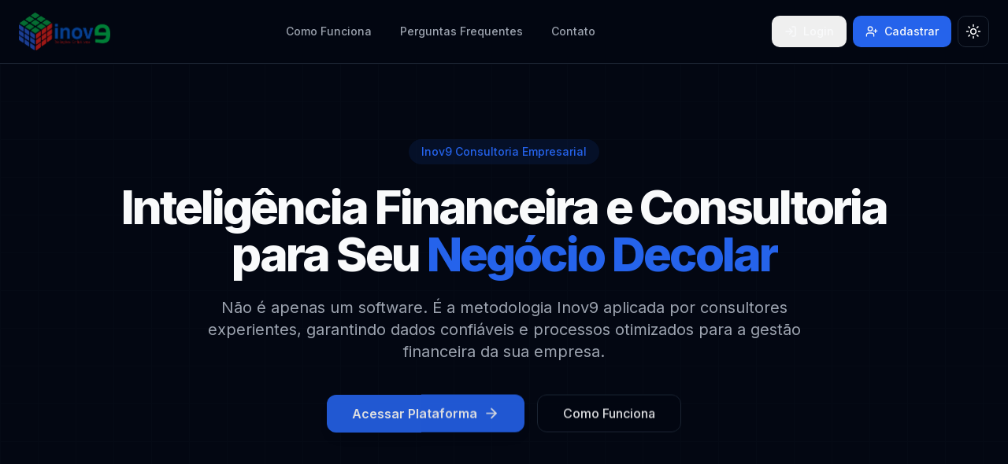

--- FILE ---
content_type: application/x-javascript
request_url: https://inov9.com.br/assets/arrow-right-c08f5112.js
body_size: -46
content:
import{d as r}from"./index-4f4ba8d7.js";const o=r("ArrowRight",[["path",{d:"M5 12h14",key:"1ays0h"}],["path",{d:"m12 5 7 7-7 7",key:"xquz4c"}]]);export{o as A};


--- FILE ---
content_type: application/x-javascript
request_url: https://inov9.com.br/assets/zap-ee1ce9fd.js
body_size: -50
content:
import{d as o}from"./index-4f4ba8d7.js";const a=o("Zap",[["polygon",{points:"13 2 3 14 12 14 11 22 21 10 12 10 13 2",key:"45s27k"}]]);export{a as Z};


--- FILE ---
content_type: application/x-javascript
request_url: https://inov9.com.br/assets/LandingPage-da1509bd.js
body_size: 2588
content:
import{d as m,j as e,H as p,m as a,B as n,L as l,f as x,W as u,S as y,T as h}from"./index-4f4ba8d7.js";import{A as d}from"./arrow-right-c08f5112.js";import{U as g}from"./users-ae360976.js";import{S as f}from"./shield-check-f58c173c.js";import{T as j}from"./trending-up-d92f3681.js";import{Z as v}from"./zap-ee1ce9fd.js";const b=m("BarChart",[["line",{x1:"12",x2:"12",y1:"20",y2:"10",key:"1vz5eb"}],["line",{x1:"18",x2:"18",y1:"20",y2:"4",key:"cun8e5"}],["line",{x1:"6",x2:"6",y1:"20",y2:"16",key:"hq0ia6"}]]),i=({icon:t,title:s,description:o,delay:r})=>e.jsxs(a.div,{initial:{opacity:0,y:30},whileInView:{opacity:1,y:0},transition:{duration:.5,delay:r},viewport:{once:!0},className:"bg-card border rounded-2xl p-6 text-center card-hover flex flex-col items-center",children:[e.jsx("div",{className:"inline-flex items-center justify-center p-3 bg-primary/10 rounded-full mb-4",children:e.jsx(t,{className:"h-7 w-7 text-primary"})}),e.jsx("h3",{className:"text-xl font-semibold text-foreground mb-2",children:s}),e.jsx("p",{className:"text-sm text-muted-foreground",children:o})]}),c=({icon:t,title:s,description:o,delay:r})=>e.jsxs(a.div,{initial:{opacity:0,y:30},whileInView:{opacity:1,y:0},transition:{duration:.5,delay:r},viewport:{once:!0},className:"bg-card border rounded-2xl p-6 card-hover",children:[e.jsxs("div",{className:"flex items-center mb-3",children:[e.jsx("div",{className:"inline-flex items-center justify-center p-2.5 bg-primary/10 rounded-full mr-4",children:e.jsx(t,{className:"h-6 w-6 text-primary"})}),e.jsx("h3",{className:"text-lg font-semibold text-foreground",children:s})]}),e.jsx("p",{className:"text-sm text-muted-foreground",children:o})]}),P=()=>{const t={"@context":"https://schema.org","@type":"Organization",name:"Inov9 Consultoria",url:"https://www.inov9.com.br",logo:"https://www.inov9.com.br/logo.png",contactPoint:{"@type":"ContactPoint",telephone:"+55-31-98863-5809",contactType:"Customer Service",areaServed:"BR",availableLanguage:"Portuguese"},sameAs:[]};return e.jsxs(e.Fragment,{children:[e.jsxs(p,{children:[e.jsx("title",{children:"Inov9 Consultoria - Inteligência Financeira para seu Negócio"}),e.jsx("meta",{name:"description",content:"Plataforma de gestão financeira com análise de DRE, simulações de cenários e metas. Potencialize suas decisões e impulsione o sucesso da sua empresa."}),e.jsx("link",{rel:"canonical",href:"https://www.inov9.com.br/"}),e.jsx("script",{type:"application/ld+json",children:JSON.stringify(t)})]}),e.jsxs("div",{className:"overflow-x-hidden bg-background",children:[e.jsxs("section",{className:"relative pt-24 pb-32",children:[e.jsx("div",{className:"absolute inset-0 bg-grid-pattern opacity-10"}),e.jsxs("div",{className:"container mx-auto px-4 md:px-6 text-center relative z-10",children:[e.jsx(a.div,{initial:{opacity:0,scale:.8},animate:{opacity:1,scale:1},transition:{duration:.7,delay:.2,type:"spring",stiffness:100},className:"inline-block px-4 py-1.5 mb-6 text-sm font-medium text-primary bg-primary/10 rounded-full",children:"Inov9 Consultoria Empresarial"}),e.jsxs(a.h1,{initial:{opacity:0,y:20},animate:{opacity:1,y:0},transition:{duration:.6,delay:.4},className:"text-4xl md:text-5xl lg:text-6xl font-extrabold text-foreground mb-6 leading-tight tracking-tighter",children:["Inteligência Financeira e Consultoria ",e.jsx("br",{className:"hidden md:block"})," para Seu ",e.jsx("span",{className:"text-primary",children:"Negócio Decolar"})]}),e.jsx(a.p,{initial:{opacity:0,y:20},animate:{opacity:1,y:0},transition:{duration:.6,delay:.6},className:"text-lg md:text-xl text-muted-foreground max-w-3xl mx-auto mb-10",children:"Não é apenas um software. É a metodologia Inov9 aplicada por consultores experientes, garantindo dados confiáveis e processos otimizados para a gestão financeira da sua empresa."}),e.jsxs(a.div,{initial:{opacity:0,y:20},animate:{opacity:1,y:0},transition:{duration:.6,delay:.8},className:"flex flex-col sm:flex-row justify-center items-center space-y-4 sm:space-y-0 sm:space-x-4",children:[e.jsx(n,{asChild:!0,size:"lg",className:"bg-primary hover:bg-primary/90 text-primary-foreground font-semibold rounded-lg shadow-lg hover:shadow-primary/20 transition-all duration-300 w-full sm:w-auto px-8 py-3 h-12 text-base",children:e.jsxs(l,{to:"/login",children:["Acessar Plataforma ",e.jsx(d,{className:"ml-2 h-5 w-5"})]})}),e.jsx(n,{asChild:!0,variant:"outline",size:"lg",className:"w-full sm:w-auto px-8 py-3 h-12 text-base rounded-lg",children:e.jsx(l,{to:"/how-it-works",children:"Como Funciona"})})]})]})]}),e.jsx("section",{className:"py-20 md:py-28 bg-secondary",children:e.jsxs("div",{className:"container mx-auto px-4 md:px-6",children:[e.jsx(a.h2,{initial:{opacity:0,y:20},whileInView:{opacity:1,y:0},transition:{delay:.1},viewport:{once:!0},className:"text-3xl md:text-4xl font-bold text-center text-foreground mb-4",children:"Explore o Poder da Nossa Ferramenta"}),e.jsx(a.p,{initial:{opacity:0,y:20},whileInView:{opacity:1,y:0},transition:{delay:.2},viewport:{once:!0},className:"text-center text-muted-foreground max-w-xl mx-auto mb-12 md:mb-16",children:"Funcionalidades robustas e intuitivas para uma gestão financeira para empresas, de forma estratégica e eficiente."}),e.jsxs("div",{className:"grid grid-cols-1 md:grid-cols-2 lg:grid-cols-3 gap-8",children:[e.jsx(i,{icon:x,title:"DRE e Relatórios Detalhados",description:"Acesse DREs interativas, com visão panorâmica e detalhada por mês. Gráficos de evolução, custos e tendências.",delay:.1}),e.jsx(i,{icon:u,title:"Fluxo de Caixa e Projeções",description:"Controle contas a pagar e receber, e visualize projeções de caixa para antecipar necessidades e oportunidades.",delay:.2}),e.jsx(i,{icon:y,title:"Simulações Estratégicas",description:"Projete cenários alterando faturamento e custos. Veja o impacto instantâneo no lucro e no ponto de equilíbrio.",delay:.3}),e.jsx(i,{icon:h,title:"Acompanhamento de Metas",description:"Estabeleça metas mensais para suas contas e acompanhe o desempenho real versus o planejado de forma clara.",delay:.4}),e.jsx(i,{icon:g,title:"Controle de Acesso Granular",description:"Defina perfis de Visualizador, Editor e Admin para cada colaborador, garantindo que cada um acesse apenas o necessário.",delay:.5}),e.jsx(i,{icon:f,title:"Segurança e Integridade",description:"Seus dados são armazenados de forma segura, com acesso protegido por autenticação e perfis de acesso granulares por empresa.",delay:.6})]})]})}),e.jsx("section",{id:"consultoria",className:"py-20 md:py-28 bg-background",children:e.jsxs("div",{className:"container mx-auto px-4 md:px-6",children:[e.jsx(a.h2,{initial:{opacity:0,y:20},whileInView:{opacity:1,y:0},transition:{delay:.1},viewport:{once:!0},className:"text-3xl md:text-4xl font-bold text-center text-foreground mb-4",children:"O Serviço de Consultoria Inov9"}),e.jsx(a.p,{initial:{opacity:0,y:20},whileInView:{opacity:1,y:0},transition:{delay:.2},viewport:{once:!0},className:"text-center text-muted-foreground max-w-2xl mx-auto mb-12 md:mb-16",children:"Dados confiáveis geram decisões assertivas. Nossa consultoria garante que sua empresa utilize a plataforma da melhor forma, otimizando processos e maximizando resultados."}),e.jsxs("div",{className:"grid grid-cols-1 md:grid-cols-3 gap-8",children:[e.jsx(c,{icon:b,title:"Decisões Embasadas",description:"Transforme dados financeiros complexos em insights claros para escolhas estratégicas mais seguras.",delay:.1}),e.jsx(c,{icon:j,title:"Crescimento Sustentável",description:"Identifique oportunidades, otimize custos e impulsione a lucratividade com planejamento eficaz.",delay:.2}),e.jsx(c,{icon:v,title:"Planejamento e Projeção",description:"Simule o futuro da sua empresa e defina planos de ação para alcançar seus objetivos financeiros.",delay:.3})]})]})}),e.jsx("section",{className:"py-20 md:py-28 bg-secondary",children:e.jsxs("div",{className:"container mx-auto px-4 md:px-6 text-center",children:[e.jsxs(a.h2,{initial:{opacity:0,y:20},whileInView:{opacity:1,y:0},transition:{delay:.1},viewport:{once:!0},className:"text-3xl md:text-4xl font-bold text-foreground mb-6",children:["Pronto para ",e.jsx("span",{className:"text-primary",children:"Transformar Sua Gestão Financeira"}),"?"]}),e.jsx(a.p,{initial:{opacity:0,y:20},whileInView:{opacity:1,y:0},transition:{delay:.2},viewport:{once:!0},className:"text-lg text-muted-foreground max-w-xl mx-auto mb-10",children:"Junte-se a consultores e empresas que já estão otimizando suas finanças e construindo um futuro mais lucrativo com a Inov9."}),e.jsx(a.div,{initial:{opacity:0,y:20},whileInView:{opacity:1,y:0},transition:{delay:.3},viewport:{once:!0},children:e.jsx(n,{asChild:!0,size:"lg",className:"bg-primary hover:bg-primary/90 text-primary-foreground font-semibold rounded-lg shadow-lg hover:shadow-primary/20 transition-all duration-300 px-10 h-14 text-lg",children:e.jsxs(l,{to:"/register-client",children:["Começar Agora ",e.jsx(d,{className:"ml-2 h-5 w-5"})]})})})]})})]})]})};export{P as default};


--- FILE ---
content_type: application/x-javascript
request_url: https://inov9.com.br/assets/trending-up-d92f3681.js
body_size: -31
content:
import{d as e}from"./index-4f4ba8d7.js";const o=e("TrendingUp",[["polyline",{points:"22 7 13.5 15.5 8.5 10.5 2 17",key:"126l90"}],["polyline",{points:"16 7 22 7 22 13",key:"kwv8wd"}]]);export{o as T};


--- FILE ---
content_type: application/x-javascript
request_url: https://inov9.com.br/assets/index-4f4ba8d7.js
body_size: 194435
content:
var Bc=(e,t,n)=>{if(!t.has(e))throw TypeError("Cannot "+n)};var M=(e,t,n)=>(Bc(e,t,"read from private field"),n?n.call(e):t.get(e)),re=(e,t,n)=>{if(t.has(e))throw TypeError("Cannot add the same private member more than once");t instanceof WeakSet?t.add(e):t.set(e,n)},Y=(e,t,n,r)=>(Bc(e,t,"write to private field"),r?r.call(e,n):t.set(e,n),n);var Xa=(e,t,n,r)=>({set _(o){Y(e,t,o,n)},get _(){return M(e,t,r)}}),qe=(e,t,n)=>(Bc(e,t,"access private method"),n);function Q0(e,t){for(var n=0;n<t.length;n++){const r=t[n];if(typeof r!="string"&&!Array.isArray(r)){for(const o in r)if(o!=="default"&&!(o in e)){const s=Object.getOwnPropertyDescriptor(r,o);s&&Object.defineProperty(e,o,s.get?s:{enumerable:!0,get:()=>r[o]})}}}return Object.freeze(Object.defineProperty(e,Symbol.toStringTag,{value:"Module"}))}(function(){const t=document.createElement("link").relList;if(t&&t.supports&&t.supports("modulepreload"))return;for(const o of document.querySelectorAll('link[rel="modulepreload"]'))r(o);new MutationObserver(o=>{for(const s of o)if(s.type==="childList")for(const i of s.addedNodes)i.tagName==="LINK"&&i.rel==="modulepreload"&&r(i)}).observe(document,{childList:!0,subtree:!0});function n(o){const s={};return o.integrity&&(s.integrity=o.integrity),o.referrerPolicy&&(s.referrerPolicy=o.referrerPolicy),o.crossOrigin==="use-credentials"?s.credentials="include":o.crossOrigin==="anonymous"?s.credentials="omit":s.credentials="same-origin",s}function r(o){if(o.ep)return;o.ep=!0;const s=n(o);fetch(o.href,s)}})();var Ze=typeof globalThis<"u"?globalThis:typeof window<"u"?window:typeof global<"u"?global:typeof self<"u"?self:{};function Mo(e){return e&&e.__esModule&&Object.prototype.hasOwnProperty.call(e,"default")?e.default:e}function UT(e){if(e.__esModule)return e;var t=e.default;if(typeof t=="function"){var n=function r(){return this instanceof r?Reflect.construct(t,arguments,this.constructor):t.apply(this,arguments)};n.prototype=t.prototype}else n={};return Object.defineProperty(n,"__esModule",{value:!0}),Object.keys(e).forEach(function(r){var o=Object.getOwnPropertyDescriptor(e,r);Object.defineProperty(n,r,o.get?o:{enumerable:!0,get:function(){return e[r]}})}),n}var X0={exports:{}},Wu={},J0={exports:{}},ee={};/**
 * @license React
 * react.production.min.js
 *
 * Copyright (c) Facebook, Inc. and its affiliates.
 *
 * This source code is licensed under the MIT license found in the
 * LICENSE file in the root directory of this source tree.
 */var Ma=Symbol.for("react.element"),zT=Symbol.for("react.portal"),HT=Symbol.for("react.fragment"),WT=Symbol.for("react.strict_mode"),GT=Symbol.for("react.profiler"),KT=Symbol.for("react.provider"),qT=Symbol.for("react.context"),YT=Symbol.for("react.forward_ref"),QT=Symbol.for("react.suspense"),XT=Symbol.for("react.memo"),JT=Symbol.for("react.lazy"),og=Symbol.iterator;function ZT(e){return e===null||typeof e!="object"?null:(e=og&&e[og]||e["@@iterator"],typeof e=="function"?e:null)}var Z0={isMounted:function(){return!1},enqueueForceUpdate:function(){},enqueueReplaceState:function(){},enqueueSetState:function(){}},ew=Object.assign,tw={};function Qs(e,t,n){this.props=e,this.context=t,this.refs=tw,this.updater=n||Z0}Qs.prototype.isReactComponent={};Qs.prototype.setState=function(e,t){if(typeof e!="object"&&typeof e!="function"&&e!=null)throw Error("setState(...): takes an object of state variables to update or a function which returns an object of state variables.");this.updater.enqueueSetState(this,e,t,"setState")};Qs.prototype.forceUpdate=function(e){this.updater.enqueueForceUpdate(this,e,"forceUpdate")};function nw(){}nw.prototype=Qs.prototype;function Uh(e,t,n){this.props=e,this.context=t,this.refs=tw,this.updater=n||Z0}var zh=Uh.prototype=new nw;zh.constructor=Uh;ew(zh,Qs.prototype);zh.isPureReactComponent=!0;var sg=Array.isArray,rw=Object.prototype.hasOwnProperty,Hh={current:null},ow={key:!0,ref:!0,__self:!0,__source:!0};function sw(e,t,n){var r,o={},s=null,i=null;if(t!=null)for(r in t.ref!==void 0&&(i=t.ref),t.key!==void 0&&(s=""+t.key),t)rw.call(t,r)&&!ow.hasOwnProperty(r)&&(o[r]=t[r]);var a=arguments.length-2;if(a===1)o.children=n;else if(1<a){for(var l=Array(a),u=0;u<a;u++)l[u]=arguments[u+2];o.children=l}if(e&&e.defaultProps)for(r in a=e.defaultProps,a)o[r]===void 0&&(o[r]=a[r]);return{$$typeof:Ma,type:e,key:s,ref:i,props:o,_owner:Hh.current}}function eC(e,t){return{$$typeof:Ma,type:e.type,key:t,ref:e.ref,props:e.props,_owner:e._owner}}function Wh(e){return typeof e=="object"&&e!==null&&e.$$typeof===Ma}function tC(e){var t={"=":"=0",":":"=2"};return"$"+e.replace(/[=:]/g,function(n){return t[n]})}var ig=/\/+/g;function Vc(e,t){return typeof e=="object"&&e!==null&&e.key!=null?tC(""+e.key):t.toString(36)}function Ll(e,t,n,r,o){var s=typeof e;(s==="undefined"||s==="boolean")&&(e=null);var i=!1;if(e===null)i=!0;else switch(s){case"string":case"number":i=!0;break;case"object":switch(e.$$typeof){case Ma:case zT:i=!0}}if(i)return i=e,o=o(i),e=r===""?"."+Vc(i,0):r,sg(o)?(n="",e!=null&&(n=e.replace(ig,"$&/")+"/"),Ll(o,t,n,"",function(u){return u})):o!=null&&(Wh(o)&&(o=eC(o,n+(!o.key||i&&i.key===o.key?"":(""+o.key).replace(ig,"$&/")+"/")+e)),t.push(o)),1;if(i=0,r=r===""?".":r+":",sg(e))for(var a=0;a<e.length;a++){s=e[a];var l=r+Vc(s,a);i+=Ll(s,t,n,l,o)}else if(l=ZT(e),typeof l=="function")for(e=l.call(e),a=0;!(s=e.next()).done;)s=s.value,l=r+Vc(s,a++),i+=Ll(s,t,n,l,o);else if(s==="object")throw t=String(e),Error("Objects are not valid as a React child (found: "+(t==="[object Object]"?"object with keys {"+Object.keys(e).join(", ")+"}":t)+"). If you meant to render a collection of children, use an array instead.");return i}function Ja(e,t,n){if(e==null)return e;var r=[],o=0;return Ll(e,r,"","",function(s){return t.call(n,s,o++)}),r}function nC(e){if(e._status===-1){var t=e._result;t=t(),t.then(function(n){(e._status===0||e._status===-1)&&(e._status=1,e._result=n)},function(n){(e._status===0||e._status===-1)&&(e._status=2,e._result=n)}),e._status===-1&&(e._status=0,e._result=t)}if(e._status===1)return e._result.default;throw e._result}var dt={current:null},$l={transition:null},rC={ReactCurrentDispatcher:dt,ReactCurrentBatchConfig:$l,ReactCurrentOwner:Hh};function iw(){throw Error("act(...) is not supported in production builds of React.")}ee.Children={map:Ja,forEach:function(e,t,n){Ja(e,function(){t.apply(this,arguments)},n)},count:function(e){var t=0;return Ja(e,function(){t++}),t},toArray:function(e){return Ja(e,function(t){return t})||[]},only:function(e){if(!Wh(e))throw Error("React.Children.only expected to receive a single React element child.");return e}};ee.Component=Qs;ee.Fragment=HT;ee.Profiler=GT;ee.PureComponent=Uh;ee.StrictMode=WT;ee.Suspense=QT;ee.__SECRET_INTERNALS_DO_NOT_USE_OR_YOU_WILL_BE_FIRED=rC;ee.act=iw;ee.cloneElement=function(e,t,n){if(e==null)throw Error("React.cloneElement(...): The argument must be a React element, but you passed "+e+".");var r=ew({},e.props),o=e.key,s=e.ref,i=e._owner;if(t!=null){if(t.ref!==void 0&&(s=t.ref,i=Hh.current),t.key!==void 0&&(o=""+t.key),e.type&&e.type.defaultProps)var a=e.type.defaultProps;for(l in t)rw.call(t,l)&&!ow.hasOwnProperty(l)&&(r[l]=t[l]===void 0&&a!==void 0?a[l]:t[l])}var l=arguments.length-2;if(l===1)r.children=n;else if(1<l){a=Array(l);for(var u=0;u<l;u++)a[u]=arguments[u+2];r.children=a}return{$$typeof:Ma,type:e.type,key:o,ref:s,props:r,_owner:i}};ee.createContext=function(e){return e={$$typeof:qT,_currentValue:e,_currentValue2:e,_threadCount:0,Provider:null,Consumer:null,_defaultValue:null,_globalName:null},e.Provider={$$typeof:KT,_context:e},e.Consumer=e};ee.createElement=sw;ee.createFactory=function(e){var t=sw.bind(null,e);return t.type=e,t};ee.createRef=function(){return{current:null}};ee.forwardRef=function(e){return{$$typeof:YT,render:e}};ee.isValidElement=Wh;ee.lazy=function(e){return{$$typeof:JT,_payload:{_status:-1,_result:e},_init:nC}};ee.memo=function(e,t){return{$$typeof:XT,type:e,compare:t===void 0?null:t}};ee.startTransition=function(e){var t=$l.transition;$l.transition={};try{e()}finally{$l.transition=t}};ee.unstable_act=iw;ee.useCallback=function(e,t){return dt.current.useCallback(e,t)};ee.useContext=function(e){return dt.current.useContext(e)};ee.useDebugValue=function(){};ee.useDeferredValue=function(e){return dt.current.useDeferredValue(e)};ee.useEffect=function(e,t){return dt.current.useEffect(e,t)};ee.useId=function(){return dt.current.useId()};ee.useImperativeHandle=function(e,t,n){return dt.current.useImperativeHandle(e,t,n)};ee.useInsertionEffect=function(e,t){return dt.current.useInsertionEffect(e,t)};ee.useLayoutEffect=function(e,t){return dt.current.useLayoutEffect(e,t)};ee.useMemo=function(e,t){return dt.current.useMemo(e,t)};ee.useReducer=function(e,t,n){return dt.current.useReducer(e,t,n)};ee.useRef=function(e){return dt.current.useRef(e)};ee.useState=function(e){return dt.current.useState(e)};ee.useSyncExternalStore=function(e,t,n){return dt.current.useSyncExternalStore(e,t,n)};ee.useTransition=function(){return dt.current.useTransition()};ee.version="18.3.1";J0.exports=ee;var m=J0.exports;const O=Mo(m),Gu=Q0({__proto__:null,default:O},[m]);/**
 * @license React
 * react-jsx-runtime.production.min.js
 *
 * Copyright (c) Facebook, Inc. and its affiliates.
 *
 * This source code is licensed under the MIT license found in the
 * LICENSE file in the root directory of this source tree.
 */var oC=m,sC=Symbol.for("react.element"),iC=Symbol.for("react.fragment"),aC=Object.prototype.hasOwnProperty,lC=oC.__SECRET_INTERNALS_DO_NOT_USE_OR_YOU_WILL_BE_FIRED.ReactCurrentOwner,uC={key:!0,ref:!0,__self:!0,__source:!0};function aw(e,t,n){var r,o={},s=null,i=null;n!==void 0&&(s=""+n),t.key!==void 0&&(s=""+t.key),t.ref!==void 0&&(i=t.ref);for(r in t)aC.call(t,r)&&!uC.hasOwnProperty(r)&&(o[r]=t[r]);if(e&&e.defaultProps)for(r in t=e.defaultProps,t)o[r]===void 0&&(o[r]=t[r]);return{$$typeof:sC,type:e,key:s,ref:i,props:o,_owner:lC.current}}Wu.Fragment=iC;Wu.jsx=aw;Wu.jsxs=aw;X0.exports=Wu;var w=X0.exports,Gd={},lw={exports:{}},It={},uw={exports:{}},cw={};/**
 * @license React
 * scheduler.production.min.js
 *
 * Copyright (c) Facebook, Inc. and its affiliates.
 *
 * This source code is licensed under the MIT license found in the
 * LICENSE file in the root directory of this source tree.
 */(function(e){function t(R,P){var N=R.length;R.push(P);e:for(;0<N;){var U=N-1>>>1,z=R[U];if(0<o(z,P))R[U]=P,R[N]=z,N=U;else break e}}function n(R){return R.length===0?null:R[0]}function r(R){if(R.length===0)return null;var P=R[0],N=R.pop();if(N!==P){R[0]=N;e:for(var U=0,z=R.length,W=z>>>1;U<W;){var G=2*(U+1)-1,te=R[G],ae=G+1,X=R[ae];if(0>o(te,N))ae<z&&0>o(X,te)?(R[U]=X,R[ae]=N,U=ae):(R[U]=te,R[G]=N,U=G);else if(ae<z&&0>o(X,N))R[U]=X,R[ae]=N,U=ae;else break e}}return P}function o(R,P){var N=R.sortIndex-P.sortIndex;return N!==0?N:R.id-P.id}if(typeof performance=="object"&&typeof performance.now=="function"){var s=performance;e.unstable_now=function(){return s.now()}}else{var i=Date,a=i.now();e.unstable_now=function(){return i.now()-a}}var l=[],u=[],c=1,d=null,f=3,h=!1,g=!1,p=!1,b=typeof setTimeout=="function"?setTimeout:null,v=typeof clearTimeout=="function"?clearTimeout:null,y=typeof setImmediate<"u"?setImmediate:null;typeof navigator<"u"&&navigator.scheduling!==void 0&&navigator.scheduling.isInputPending!==void 0&&navigator.scheduling.isInputPending.bind(navigator.scheduling);function x(R){for(var P=n(u);P!==null;){if(P.callback===null)r(u);else if(P.startTime<=R)r(u),P.sortIndex=P.expirationTime,t(l,P);else break;P=n(u)}}function _(R){if(p=!1,x(R),!g)if(n(l)!==null)g=!0,A(S);else{var P=n(u);P!==null&&F(_,P.startTime-R)}}function S(R,P){g=!1,p&&(p=!1,v(k),k=-1),h=!0;var N=f;try{for(x(P),d=n(l);d!==null&&(!(d.expirationTime>P)||R&&!$());){var U=d.callback;if(typeof U=="function"){d.callback=null,f=d.priorityLevel;var z=U(d.expirationTime<=P);P=e.unstable_now(),typeof z=="function"?d.callback=z:d===n(l)&&r(l),x(P)}else r(l);d=n(l)}if(d!==null)var W=!0;else{var G=n(u);G!==null&&F(_,G.startTime-P),W=!1}return W}finally{d=null,f=N,h=!1}}var C=!1,T=null,k=-1,L=5,D=-1;function $(){return!(e.unstable_now()-D<L)}function j(){if(T!==null){var R=e.unstable_now();D=R;var P=!0;try{P=T(!0,R)}finally{P?V():(C=!1,T=null)}}else C=!1}var V;if(typeof y=="function")V=function(){y(j)};else if(typeof MessageChannel<"u"){var I=new MessageChannel,E=I.port2;I.port1.onmessage=j,V=function(){E.postMessage(null)}}else V=function(){b(j,0)};function A(R){T=R,C||(C=!0,V())}function F(R,P){k=b(function(){R(e.unstable_now())},P)}e.unstable_IdlePriority=5,e.unstable_ImmediatePriority=1,e.unstable_LowPriority=4,e.unstable_NormalPriority=3,e.unstable_Profiling=null,e.unstable_UserBlockingPriority=2,e.unstable_cancelCallback=function(R){R.callback=null},e.unstable_continueExecution=function(){g||h||(g=!0,A(S))},e.unstable_forceFrameRate=function(R){0>R||125<R?console.error("forceFrameRate takes a positive int between 0 and 125, forcing frame rates higher than 125 fps is not supported"):L=0<R?Math.floor(1e3/R):5},e.unstable_getCurrentPriorityLevel=function(){return f},e.unstable_getFirstCallbackNode=function(){return n(l)},e.unstable_next=function(R){switch(f){case 1:case 2:case 3:var P=3;break;default:P=f}var N=f;f=P;try{return R()}finally{f=N}},e.unstable_pauseExecution=function(){},e.unstable_requestPaint=function(){},e.unstable_runWithPriority=function(R,P){switch(R){case 1:case 2:case 3:case 4:case 5:break;default:R=3}var N=f;f=R;try{return P()}finally{f=N}},e.unstable_scheduleCallback=function(R,P,N){var U=e.unstable_now();switch(typeof N=="object"&&N!==null?(N=N.delay,N=typeof N=="number"&&0<N?U+N:U):N=U,R){case 1:var z=-1;break;case 2:z=250;break;case 5:z=1073741823;break;case 4:z=1e4;break;default:z=5e3}return z=N+z,R={id:c++,callback:P,priorityLevel:R,startTime:N,expirationTime:z,sortIndex:-1},N>U?(R.sortIndex=N,t(u,R),n(l)===null&&R===n(u)&&(p?(v(k),k=-1):p=!0,F(_,N-U))):(R.sortIndex=z,t(l,R),g||h||(g=!0,A(S))),R},e.unstable_shouldYield=$,e.unstable_wrapCallback=function(R){var P=f;return function(){var N=f;f=P;try{return R.apply(this,arguments)}finally{f=N}}}})(cw);uw.exports=cw;var cC=uw.exports;/**
 * @license React
 * react-dom.production.min.js
 *
 * Copyright (c) Facebook, Inc. and its affiliates.
 *
 * This source code is licensed under the MIT license found in the
 * LICENSE file in the root directory of this source tree.
 */var dC=m,Nt=cC;function B(e){for(var t="https://reactjs.org/docs/error-decoder.html?invariant="+e,n=1;n<arguments.length;n++)t+="&args[]="+encodeURIComponent(arguments[n]);return"Minified React error #"+e+"; visit "+t+" for the full message or use the non-minified dev environment for full errors and additional helpful warnings."}var dw=new Set,Yi={};function Io(e,t){Ls(e,t),Ls(e+"Capture",t)}function Ls(e,t){for(Yi[e]=t,e=0;e<t.length;e++)dw.add(t[e])}var Yn=!(typeof window>"u"||typeof window.document>"u"||typeof window.document.createElement>"u"),Kd=Object.prototype.hasOwnProperty,fC=/^[:A-Z_a-z\u00C0-\u00D6\u00D8-\u00F6\u00F8-\u02FF\u0370-\u037D\u037F-\u1FFF\u200C-\u200D\u2070-\u218F\u2C00-\u2FEF\u3001-\uD7FF\uF900-\uFDCF\uFDF0-\uFFFD][:A-Z_a-z\u00C0-\u00D6\u00D8-\u00F6\u00F8-\u02FF\u0370-\u037D\u037F-\u1FFF\u200C-\u200D\u2070-\u218F\u2C00-\u2FEF\u3001-\uD7FF\uF900-\uFDCF\uFDF0-\uFFFD\-.0-9\u00B7\u0300-\u036F\u203F-\u2040]*$/,ag={},lg={};function hC(e){return Kd.call(lg,e)?!0:Kd.call(ag,e)?!1:fC.test(e)?lg[e]=!0:(ag[e]=!0,!1)}function pC(e,t,n,r){if(n!==null&&n.type===0)return!1;switch(typeof t){case"function":case"symbol":return!0;case"boolean":return r?!1:n!==null?!n.acceptsBooleans:(e=e.toLowerCase().slice(0,5),e!=="data-"&&e!=="aria-");default:return!1}}function mC(e,t,n,r){if(t===null||typeof t>"u"||pC(e,t,n,r))return!0;if(r)return!1;if(n!==null)switch(n.type){case 3:return!t;case 4:return t===!1;case 5:return isNaN(t);case 6:return isNaN(t)||1>t}return!1}function ft(e,t,n,r,o,s,i){this.acceptsBooleans=t===2||t===3||t===4,this.attributeName=r,this.attributeNamespace=o,this.mustUseProperty=n,this.propertyName=e,this.type=t,this.sanitizeURL=s,this.removeEmptyString=i}var Ke={};"children dangerouslySetInnerHTML defaultValue defaultChecked innerHTML suppressContentEditableWarning suppressHydrationWarning style".split(" ").forEach(function(e){Ke[e]=new ft(e,0,!1,e,null,!1,!1)});[["acceptCharset","accept-charset"],["className","class"],["htmlFor","for"],["httpEquiv","http-equiv"]].forEach(function(e){var t=e[0];Ke[t]=new ft(t,1,!1,e[1],null,!1,!1)});["contentEditable","draggable","spellCheck","value"].forEach(function(e){Ke[e]=new ft(e,2,!1,e.toLowerCase(),null,!1,!1)});["autoReverse","externalResourcesRequired","focusable","preserveAlpha"].forEach(function(e){Ke[e]=new ft(e,2,!1,e,null,!1,!1)});"allowFullScreen async autoFocus autoPlay controls default defer disabled disablePictureInPicture disableRemotePlayback formNoValidate hidden loop noModule noValidate open playsInline readOnly required reversed scoped seamless itemScope".split(" ").forEach(function(e){Ke[e]=new ft(e,3,!1,e.toLowerCase(),null,!1,!1)});["checked","multiple","muted","selected"].forEach(function(e){Ke[e]=new ft(e,3,!0,e,null,!1,!1)});["capture","download"].forEach(function(e){Ke[e]=new ft(e,4,!1,e,null,!1,!1)});["cols","rows","size","span"].forEach(function(e){Ke[e]=new ft(e,6,!1,e,null,!1,!1)});["rowSpan","start"].forEach(function(e){Ke[e]=new ft(e,5,!1,e.toLowerCase(),null,!1,!1)});var Gh=/[\-:]([a-z])/g;function Kh(e){return e[1].toUpperCase()}"accent-height alignment-baseline arabic-form baseline-shift cap-height clip-path clip-rule color-interpolation color-interpolation-filters color-profile color-rendering dominant-baseline enable-background fill-opacity fill-rule flood-color flood-opacity font-family font-size font-size-adjust font-stretch font-style font-variant font-weight glyph-name glyph-orientation-horizontal glyph-orientation-vertical horiz-adv-x horiz-origin-x image-rendering letter-spacing lighting-color marker-end marker-mid marker-start overline-position overline-thickness paint-order panose-1 pointer-events rendering-intent shape-rendering stop-color stop-opacity strikethrough-position strikethrough-thickness stroke-dasharray stroke-dashoffset stroke-linecap stroke-linejoin stroke-miterlimit stroke-opacity stroke-width text-anchor text-decoration text-rendering underline-position underline-thickness unicode-bidi unicode-range units-per-em v-alphabetic v-hanging v-ideographic v-mathematical vector-effect vert-adv-y vert-origin-x vert-origin-y word-spacing writing-mode xmlns:xlink x-height".split(" ").forEach(function(e){var t=e.replace(Gh,Kh);Ke[t]=new ft(t,1,!1,e,null,!1,!1)});"xlink:actuate xlink:arcrole xlink:role xlink:show xlink:title xlink:type".split(" ").forEach(function(e){var t=e.replace(Gh,Kh);Ke[t]=new ft(t,1,!1,e,"http://www.w3.org/1999/xlink",!1,!1)});["xml:base","xml:lang","xml:space"].forEach(function(e){var t=e.replace(Gh,Kh);Ke[t]=new ft(t,1,!1,e,"http://www.w3.org/XML/1998/namespace",!1,!1)});["tabIndex","crossOrigin"].forEach(function(e){Ke[e]=new ft(e,1,!1,e.toLowerCase(),null,!1,!1)});Ke.xlinkHref=new ft("xlinkHref",1,!1,"xlink:href","http://www.w3.org/1999/xlink",!0,!1);["src","href","action","formAction"].forEach(function(e){Ke[e]=new ft(e,1,!1,e.toLowerCase(),null,!0,!0)});function qh(e,t,n,r){var o=Ke.hasOwnProperty(t)?Ke[t]:null;(o!==null?o.type!==0:r||!(2<t.length)||t[0]!=="o"&&t[0]!=="O"||t[1]!=="n"&&t[1]!=="N")&&(mC(t,n,o,r)&&(n=null),r||o===null?hC(t)&&(n===null?e.removeAttribute(t):e.setAttribute(t,""+n)):o.mustUseProperty?e[o.propertyName]=n===null?o.type===3?!1:"":n:(t=o.attributeName,r=o.attributeNamespace,n===null?e.removeAttribute(t):(o=o.type,n=o===3||o===4&&n===!0?"":""+n,r?e.setAttributeNS(r,t,n):e.setAttribute(t,n))))}var nr=dC.__SECRET_INTERNALS_DO_NOT_USE_OR_YOU_WILL_BE_FIRED,Za=Symbol.for("react.element"),ts=Symbol.for("react.portal"),ns=Symbol.for("react.fragment"),Yh=Symbol.for("react.strict_mode"),qd=Symbol.for("react.profiler"),fw=Symbol.for("react.provider"),hw=Symbol.for("react.context"),Qh=Symbol.for("react.forward_ref"),Yd=Symbol.for("react.suspense"),Qd=Symbol.for("react.suspense_list"),Xh=Symbol.for("react.memo"),hr=Symbol.for("react.lazy"),pw=Symbol.for("react.offscreen"),ug=Symbol.iterator;function di(e){return e===null||typeof e!="object"?null:(e=ug&&e[ug]||e["@@iterator"],typeof e=="function"?e:null)}var Ce=Object.assign,Uc;function Pi(e){if(Uc===void 0)try{throw Error()}catch(n){var t=n.stack.trim().match(/\n( *(at )?)/);Uc=t&&t[1]||""}return`
`+Uc+e}var zc=!1;function Hc(e,t){if(!e||zc)return"";zc=!0;var n=Error.prepareStackTrace;Error.prepareStackTrace=void 0;try{if(t)if(t=function(){throw Error()},Object.defineProperty(t.prototype,"props",{set:function(){throw Error()}}),typeof Reflect=="object"&&Reflect.construct){try{Reflect.construct(t,[])}catch(u){var r=u}Reflect.construct(e,[],t)}else{try{t.call()}catch(u){r=u}e.call(t.prototype)}else{try{throw Error()}catch(u){r=u}e()}}catch(u){if(u&&r&&typeof u.stack=="string"){for(var o=u.stack.split(`
`),s=r.stack.split(`
`),i=o.length-1,a=s.length-1;1<=i&&0<=a&&o[i]!==s[a];)a--;for(;1<=i&&0<=a;i--,a--)if(o[i]!==s[a]){if(i!==1||a!==1)do if(i--,a--,0>a||o[i]!==s[a]){var l=`
`+o[i].replace(" at new "," at ");return e.displayName&&l.includes("<anonymous>")&&(l=l.replace("<anonymous>",e.displayName)),l}while(1<=i&&0<=a);break}}}finally{zc=!1,Error.prepareStackTrace=n}return(e=e?e.displayName||e.name:"")?Pi(e):""}function gC(e){switch(e.tag){case 5:return Pi(e.type);case 16:return Pi("Lazy");case 13:return Pi("Suspense");case 19:return Pi("SuspenseList");case 0:case 2:case 15:return e=Hc(e.type,!1),e;case 11:return e=Hc(e.type.render,!1),e;case 1:return e=Hc(e.type,!0),e;default:return""}}function Xd(e){if(e==null)return null;if(typeof e=="function")return e.displayName||e.name||null;if(typeof e=="string")return e;switch(e){case ns:return"Fragment";case ts:return"Portal";case qd:return"Profiler";case Yh:return"StrictMode";case Yd:return"Suspense";case Qd:return"SuspenseList"}if(typeof e=="object")switch(e.$$typeof){case hw:return(e.displayName||"Context")+".Consumer";case fw:return(e._context.displayName||"Context")+".Provider";case Qh:var t=e.render;return e=e.displayName,e||(e=t.displayName||t.name||"",e=e!==""?"ForwardRef("+e+")":"ForwardRef"),e;case Xh:return t=e.displayName||null,t!==null?t:Xd(e.type)||"Memo";case hr:t=e._payload,e=e._init;try{return Xd(e(t))}catch{}}return null}function vC(e){var t=e.type;switch(e.tag){case 24:return"Cache";case 9:return(t.displayName||"Context")+".Consumer";case 10:return(t._context.displayName||"Context")+".Provider";case 18:return"DehydratedFragment";case 11:return e=t.render,e=e.displayName||e.name||"",t.displayName||(e!==""?"ForwardRef("+e+")":"ForwardRef");case 7:return"Fragment";case 5:return t;case 4:return"Portal";case 3:return"Root";case 6:return"Text";case 16:return Xd(t);case 8:return t===Yh?"StrictMode":"Mode";case 22:return"Offscreen";case 12:return"Profiler";case 21:return"Scope";case 13:return"Suspense";case 19:return"SuspenseList";case 25:return"TracingMarker";case 1:case 0:case 17:case 2:case 14:case 15:if(typeof t=="function")return t.displayName||t.name||null;if(typeof t=="string")return t}return null}function Fr(e){switch(typeof e){case"boolean":case"number":case"string":case"undefined":return e;case"object":return e;default:return""}}function mw(e){var t=e.type;return(e=e.nodeName)&&e.toLowerCase()==="input"&&(t==="checkbox"||t==="radio")}function yC(e){var t=mw(e)?"checked":"value",n=Object.getOwnPropertyDescriptor(e.constructor.prototype,t),r=""+e[t];if(!e.hasOwnProperty(t)&&typeof n<"u"&&typeof n.get=="function"&&typeof n.set=="function"){var o=n.get,s=n.set;return Object.defineProperty(e,t,{configurable:!0,get:function(){return o.call(this)},set:function(i){r=""+i,s.call(this,i)}}),Object.defineProperty(e,t,{enumerable:n.enumerable}),{getValue:function(){return r},setValue:function(i){r=""+i},stopTracking:function(){e._valueTracker=null,delete e[t]}}}}function el(e){e._valueTracker||(e._valueTracker=yC(e))}function gw(e){if(!e)return!1;var t=e._valueTracker;if(!t)return!0;var n=t.getValue(),r="";return e&&(r=mw(e)?e.checked?"true":"false":e.value),e=r,e!==n?(t.setValue(e),!0):!1}function nu(e){if(e=e||(typeof document<"u"?document:void 0),typeof e>"u")return null;try{return e.activeElement||e.body}catch{return e.body}}function Jd(e,t){var n=t.checked;return Ce({},t,{defaultChecked:void 0,defaultValue:void 0,value:void 0,checked:n??e._wrapperState.initialChecked})}function cg(e,t){var n=t.defaultValue==null?"":t.defaultValue,r=t.checked!=null?t.checked:t.defaultChecked;n=Fr(t.value!=null?t.value:n),e._wrapperState={initialChecked:r,initialValue:n,controlled:t.type==="checkbox"||t.type==="radio"?t.checked!=null:t.value!=null}}function vw(e,t){t=t.checked,t!=null&&qh(e,"checked",t,!1)}function Zd(e,t){vw(e,t);var n=Fr(t.value),r=t.type;if(n!=null)r==="number"?(n===0&&e.value===""||e.value!=n)&&(e.value=""+n):e.value!==""+n&&(e.value=""+n);else if(r==="submit"||r==="reset"){e.removeAttribute("value");return}t.hasOwnProperty("value")?ef(e,t.type,n):t.hasOwnProperty("defaultValue")&&ef(e,t.type,Fr(t.defaultValue)),t.checked==null&&t.defaultChecked!=null&&(e.defaultChecked=!!t.defaultChecked)}function dg(e,t,n){if(t.hasOwnProperty("value")||t.hasOwnProperty("defaultValue")){var r=t.type;if(!(r!=="submit"&&r!=="reset"||t.value!==void 0&&t.value!==null))return;t=""+e._wrapperState.initialValue,n||t===e.value||(e.value=t),e.defaultValue=t}n=e.name,n!==""&&(e.name=""),e.defaultChecked=!!e._wrapperState.initialChecked,n!==""&&(e.name=n)}function ef(e,t,n){(t!=="number"||nu(e.ownerDocument)!==e)&&(n==null?e.defaultValue=""+e._wrapperState.initialValue:e.defaultValue!==""+n&&(e.defaultValue=""+n))}var ki=Array.isArray;function ws(e,t,n,r){if(e=e.options,t){t={};for(var o=0;o<n.length;o++)t["$"+n[o]]=!0;for(n=0;n<e.length;n++)o=t.hasOwnProperty("$"+e[n].value),e[n].selected!==o&&(e[n].selected=o),o&&r&&(e[n].defaultSelected=!0)}else{for(n=""+Fr(n),t=null,o=0;o<e.length;o++){if(e[o].value===n){e[o].selected=!0,r&&(e[o].defaultSelected=!0);return}t!==null||e[o].disabled||(t=e[o])}t!==null&&(t.selected=!0)}}function tf(e,t){if(t.dangerouslySetInnerHTML!=null)throw Error(B(91));return Ce({},t,{value:void 0,defaultValue:void 0,children:""+e._wrapperState.initialValue})}function fg(e,t){var n=t.value;if(n==null){if(n=t.children,t=t.defaultValue,n!=null){if(t!=null)throw Error(B(92));if(ki(n)){if(1<n.length)throw Error(B(93));n=n[0]}t=n}t==null&&(t=""),n=t}e._wrapperState={initialValue:Fr(n)}}function yw(e,t){var n=Fr(t.value),r=Fr(t.defaultValue);n!=null&&(n=""+n,n!==e.value&&(e.value=n),t.defaultValue==null&&e.defaultValue!==n&&(e.defaultValue=n)),r!=null&&(e.defaultValue=""+r)}function hg(e){var t=e.textContent;t===e._wrapperState.initialValue&&t!==""&&t!==null&&(e.value=t)}function ww(e){switch(e){case"svg":return"http://www.w3.org/2000/svg";case"math":return"http://www.w3.org/1998/Math/MathML";default:return"http://www.w3.org/1999/xhtml"}}function nf(e,t){return e==null||e==="http://www.w3.org/1999/xhtml"?ww(t):e==="http://www.w3.org/2000/svg"&&t==="foreignObject"?"http://www.w3.org/1999/xhtml":e}var tl,xw=function(e){return typeof MSApp<"u"&&MSApp.execUnsafeLocalFunction?function(t,n,r,o){MSApp.execUnsafeLocalFunction(function(){return e(t,n,r,o)})}:e}(function(e,t){if(e.namespaceURI!=="http://www.w3.org/2000/svg"||"innerHTML"in e)e.innerHTML=t;else{for(tl=tl||document.createElement("div"),tl.innerHTML="<svg>"+t.valueOf().toString()+"</svg>",t=tl.firstChild;e.firstChild;)e.removeChild(e.firstChild);for(;t.firstChild;)e.appendChild(t.firstChild)}});function Qi(e,t){if(t){var n=e.firstChild;if(n&&n===e.lastChild&&n.nodeType===3){n.nodeValue=t;return}}e.textContent=t}var Mi={animationIterationCount:!0,aspectRatio:!0,borderImageOutset:!0,borderImageSlice:!0,borderImageWidth:!0,boxFlex:!0,boxFlexGroup:!0,boxOrdinalGroup:!0,columnCount:!0,columns:!0,flex:!0,flexGrow:!0,flexPositive:!0,flexShrink:!0,flexNegative:!0,flexOrder:!0,gridArea:!0,gridRow:!0,gridRowEnd:!0,gridRowSpan:!0,gridRowStart:!0,gridColumn:!0,gridColumnEnd:!0,gridColumnSpan:!0,gridColumnStart:!0,fontWeight:!0,lineClamp:!0,lineHeight:!0,opacity:!0,order:!0,orphans:!0,tabSize:!0,widows:!0,zIndex:!0,zoom:!0,fillOpacity:!0,floodOpacity:!0,stopOpacity:!0,strokeDasharray:!0,strokeDashoffset:!0,strokeMiterlimit:!0,strokeOpacity:!0,strokeWidth:!0},wC=["Webkit","ms","Moz","O"];Object.keys(Mi).forEach(function(e){wC.forEach(function(t){t=t+e.charAt(0).toUpperCase()+e.substring(1),Mi[t]=Mi[e]})});function bw(e,t,n){return t==null||typeof t=="boolean"||t===""?"":n||typeof t!="number"||t===0||Mi.hasOwnProperty(e)&&Mi[e]?(""+t).trim():t+"px"}function _w(e,t){e=e.style;for(var n in t)if(t.hasOwnProperty(n)){var r=n.indexOf("--")===0,o=bw(n,t[n],r);n==="float"&&(n="cssFloat"),r?e.setProperty(n,o):e[n]=o}}var xC=Ce({menuitem:!0},{area:!0,base:!0,br:!0,col:!0,embed:!0,hr:!0,img:!0,input:!0,keygen:!0,link:!0,meta:!0,param:!0,source:!0,track:!0,wbr:!0});function rf(e,t){if(t){if(xC[e]&&(t.children!=null||t.dangerouslySetInnerHTML!=null))throw Error(B(137,e));if(t.dangerouslySetInnerHTML!=null){if(t.children!=null)throw Error(B(60));if(typeof t.dangerouslySetInnerHTML!="object"||!("__html"in t.dangerouslySetInnerHTML))throw Error(B(61))}if(t.style!=null&&typeof t.style!="object")throw Error(B(62))}}function of(e,t){if(e.indexOf("-")===-1)return typeof t.is=="string";switch(e){case"annotation-xml":case"color-profile":case"font-face":case"font-face-src":case"font-face-uri":case"font-face-format":case"font-face-name":case"missing-glyph":return!1;default:return!0}}var sf=null;function Jh(e){return e=e.target||e.srcElement||window,e.correspondingUseElement&&(e=e.correspondingUseElement),e.nodeType===3?e.parentNode:e}var af=null,xs=null,bs=null;function pg(e){if(e=La(e)){if(typeof af!="function")throw Error(B(280));var t=e.stateNode;t&&(t=Xu(t),af(e.stateNode,e.type,t))}}function Sw(e){xs?bs?bs.push(e):bs=[e]:xs=e}function Ew(){if(xs){var e=xs,t=bs;if(bs=xs=null,pg(e),t)for(e=0;e<t.length;e++)pg(t[e])}}function Tw(e,t){return e(t)}function Cw(){}var Wc=!1;function Pw(e,t,n){if(Wc)return e(t,n);Wc=!0;try{return Tw(e,t,n)}finally{Wc=!1,(xs!==null||bs!==null)&&(Cw(),Ew())}}function Xi(e,t){var n=e.stateNode;if(n===null)return null;var r=Xu(n);if(r===null)return null;n=r[t];e:switch(t){case"onClick":case"onClickCapture":case"onDoubleClick":case"onDoubleClickCapture":case"onMouseDown":case"onMouseDownCapture":case"onMouseMove":case"onMouseMoveCapture":case"onMouseUp":case"onMouseUpCapture":case"onMouseEnter":(r=!r.disabled)||(e=e.type,r=!(e==="button"||e==="input"||e==="select"||e==="textarea")),e=!r;break e;default:e=!1}if(e)return null;if(n&&typeof n!="function")throw Error(B(231,t,typeof n));return n}var lf=!1;if(Yn)try{var fi={};Object.defineProperty(fi,"passive",{get:function(){lf=!0}}),window.addEventListener("test",fi,fi),window.removeEventListener("test",fi,fi)}catch{lf=!1}function bC(e,t,n,r,o,s,i,a,l){var u=Array.prototype.slice.call(arguments,3);try{t.apply(n,u)}catch(c){this.onError(c)}}var Ii=!1,ru=null,ou=!1,uf=null,_C={onError:function(e){Ii=!0,ru=e}};function SC(e,t,n,r,o,s,i,a,l){Ii=!1,ru=null,bC.apply(_C,arguments)}function EC(e,t,n,r,o,s,i,a,l){if(SC.apply(this,arguments),Ii){if(Ii){var u=ru;Ii=!1,ru=null}else throw Error(B(198));ou||(ou=!0,uf=u)}}function Do(e){var t=e,n=e;if(e.alternate)for(;t.return;)t=t.return;else{e=t;do t=e,t.flags&4098&&(n=t.return),e=t.return;while(e)}return t.tag===3?n:null}function kw(e){if(e.tag===13){var t=e.memoizedState;if(t===null&&(e=e.alternate,e!==null&&(t=e.memoizedState)),t!==null)return t.dehydrated}return null}function mg(e){if(Do(e)!==e)throw Error(B(188))}function TC(e){var t=e.alternate;if(!t){if(t=Do(e),t===null)throw Error(B(188));return t!==e?null:e}for(var n=e,r=t;;){var o=n.return;if(o===null)break;var s=o.alternate;if(s===null){if(r=o.return,r!==null){n=r;continue}break}if(o.child===s.child){for(s=o.child;s;){if(s===n)return mg(o),e;if(s===r)return mg(o),t;s=s.sibling}throw Error(B(188))}if(n.return!==r.return)n=o,r=s;else{for(var i=!1,a=o.child;a;){if(a===n){i=!0,n=o,r=s;break}if(a===r){i=!0,r=o,n=s;break}a=a.sibling}if(!i){for(a=s.child;a;){if(a===n){i=!0,n=s,r=o;break}if(a===r){i=!0,r=s,n=o;break}a=a.sibling}if(!i)throw Error(B(189))}}if(n.alternate!==r)throw Error(B(190))}if(n.tag!==3)throw Error(B(188));return n.stateNode.current===n?e:t}function Aw(e){return e=TC(e),e!==null?Rw(e):null}function Rw(e){if(e.tag===5||e.tag===6)return e;for(e=e.child;e!==null;){var t=Rw(e);if(t!==null)return t;e=e.sibling}return null}var Ow=Nt.unstable_scheduleCallback,gg=Nt.unstable_cancelCallback,CC=Nt.unstable_shouldYield,PC=Nt.unstable_requestPaint,je=Nt.unstable_now,kC=Nt.unstable_getCurrentPriorityLevel,Zh=Nt.unstable_ImmediatePriority,jw=Nt.unstable_UserBlockingPriority,su=Nt.unstable_NormalPriority,AC=Nt.unstable_LowPriority,Nw=Nt.unstable_IdlePriority,Ku=null,Cn=null;function RC(e){if(Cn&&typeof Cn.onCommitFiberRoot=="function")try{Cn.onCommitFiberRoot(Ku,e,void 0,(e.current.flags&128)===128)}catch{}}var fn=Math.clz32?Math.clz32:NC,OC=Math.log,jC=Math.LN2;function NC(e){return e>>>=0,e===0?32:31-(OC(e)/jC|0)|0}var nl=64,rl=4194304;function Ai(e){switch(e&-e){case 1:return 1;case 2:return 2;case 4:return 4;case 8:return 8;case 16:return 16;case 32:return 32;case 64:case 128:case 256:case 512:case 1024:case 2048:case 4096:case 8192:case 16384:case 32768:case 65536:case 131072:case 262144:case 524288:case 1048576:case 2097152:return e&4194240;case 4194304:case 8388608:case 16777216:case 33554432:case 67108864:return e&130023424;case 134217728:return 134217728;case 268435456:return 268435456;case 536870912:return 536870912;case 1073741824:return 1073741824;default:return e}}function iu(e,t){var n=e.pendingLanes;if(n===0)return 0;var r=0,o=e.suspendedLanes,s=e.pingedLanes,i=n&268435455;if(i!==0){var a=i&~o;a!==0?r=Ai(a):(s&=i,s!==0&&(r=Ai(s)))}else i=n&~o,i!==0?r=Ai(i):s!==0&&(r=Ai(s));if(r===0)return 0;if(t!==0&&t!==r&&!(t&o)&&(o=r&-r,s=t&-t,o>=s||o===16&&(s&4194240)!==0))return t;if(r&4&&(r|=n&16),t=e.entangledLanes,t!==0)for(e=e.entanglements,t&=r;0<t;)n=31-fn(t),o=1<<n,r|=e[n],t&=~o;return r}function MC(e,t){switch(e){case 1:case 2:case 4:return t+250;case 8:case 16:case 32:case 64:case 128:case 256:case 512:case 1024:case 2048:case 4096:case 8192:case 16384:case 32768:case 65536:case 131072:case 262144:case 524288:case 1048576:case 2097152:return t+5e3;case 4194304:case 8388608:case 16777216:case 33554432:case 67108864:return-1;case 134217728:case 268435456:case 536870912:case 1073741824:return-1;default:return-1}}function IC(e,t){for(var n=e.suspendedLanes,r=e.pingedLanes,o=e.expirationTimes,s=e.pendingLanes;0<s;){var i=31-fn(s),a=1<<i,l=o[i];l===-1?(!(a&n)||a&r)&&(o[i]=MC(a,t)):l<=t&&(e.expiredLanes|=a),s&=~a}}function cf(e){return e=e.pendingLanes&-1073741825,e!==0?e:e&1073741824?1073741824:0}function Mw(){var e=nl;return nl<<=1,!(nl&4194240)&&(nl=64),e}function Gc(e){for(var t=[],n=0;31>n;n++)t.push(e);return t}function Ia(e,t,n){e.pendingLanes|=t,t!==536870912&&(e.suspendedLanes=0,e.pingedLanes=0),e=e.eventTimes,t=31-fn(t),e[t]=n}function DC(e,t){var n=e.pendingLanes&~t;e.pendingLanes=t,e.suspendedLanes=0,e.pingedLanes=0,e.expiredLanes&=t,e.mutableReadLanes&=t,e.entangledLanes&=t,t=e.entanglements;var r=e.eventTimes;for(e=e.expirationTimes;0<n;){var o=31-fn(n),s=1<<o;t[o]=0,r[o]=-1,e[o]=-1,n&=~s}}function ep(e,t){var n=e.entangledLanes|=t;for(e=e.entanglements;n;){var r=31-fn(n),o=1<<r;o&t|e[r]&t&&(e[r]|=t),n&=~o}}var le=0;function Iw(e){return e&=-e,1<e?4<e?e&268435455?16:536870912:4:1}var Dw,tp,Lw,$w,Fw,df=!1,ol=[],kr=null,Ar=null,Rr=null,Ji=new Map,Zi=new Map,vr=[],LC="mousedown mouseup touchcancel touchend touchstart auxclick dblclick pointercancel pointerdown pointerup dragend dragstart drop compositionend compositionstart keydown keypress keyup input textInput copy cut paste click change contextmenu reset submit".split(" ");function vg(e,t){switch(e){case"focusin":case"focusout":kr=null;break;case"dragenter":case"dragleave":Ar=null;break;case"mouseover":case"mouseout":Rr=null;break;case"pointerover":case"pointerout":Ji.delete(t.pointerId);break;case"gotpointercapture":case"lostpointercapture":Zi.delete(t.pointerId)}}function hi(e,t,n,r,o,s){return e===null||e.nativeEvent!==s?(e={blockedOn:t,domEventName:n,eventSystemFlags:r,nativeEvent:s,targetContainers:[o]},t!==null&&(t=La(t),t!==null&&tp(t)),e):(e.eventSystemFlags|=r,t=e.targetContainers,o!==null&&t.indexOf(o)===-1&&t.push(o),e)}function $C(e,t,n,r,o){switch(t){case"focusin":return kr=hi(kr,e,t,n,r,o),!0;case"dragenter":return Ar=hi(Ar,e,t,n,r,o),!0;case"mouseover":return Rr=hi(Rr,e,t,n,r,o),!0;case"pointerover":var s=o.pointerId;return Ji.set(s,hi(Ji.get(s)||null,e,t,n,r,o)),!0;case"gotpointercapture":return s=o.pointerId,Zi.set(s,hi(Zi.get(s)||null,e,t,n,r,o)),!0}return!1}function Bw(e){var t=fo(e.target);if(t!==null){var n=Do(t);if(n!==null){if(t=n.tag,t===13){if(t=kw(n),t!==null){e.blockedOn=t,Fw(e.priority,function(){Lw(n)});return}}else if(t===3&&n.stateNode.current.memoizedState.isDehydrated){e.blockedOn=n.tag===3?n.stateNode.containerInfo:null;return}}}e.blockedOn=null}function Fl(e){if(e.blockedOn!==null)return!1;for(var t=e.targetContainers;0<t.length;){var n=ff(e.domEventName,e.eventSystemFlags,t[0],e.nativeEvent);if(n===null){n=e.nativeEvent;var r=new n.constructor(n.type,n);sf=r,n.target.dispatchEvent(r),sf=null}else return t=La(n),t!==null&&tp(t),e.blockedOn=n,!1;t.shift()}return!0}function yg(e,t,n){Fl(e)&&n.delete(t)}function FC(){df=!1,kr!==null&&Fl(kr)&&(kr=null),Ar!==null&&Fl(Ar)&&(Ar=null),Rr!==null&&Fl(Rr)&&(Rr=null),Ji.forEach(yg),Zi.forEach(yg)}function pi(e,t){e.blockedOn===t&&(e.blockedOn=null,df||(df=!0,Nt.unstable_scheduleCallback(Nt.unstable_NormalPriority,FC)))}function ea(e){function t(o){return pi(o,e)}if(0<ol.length){pi(ol[0],e);for(var n=1;n<ol.length;n++){var r=ol[n];r.blockedOn===e&&(r.blockedOn=null)}}for(kr!==null&&pi(kr,e),Ar!==null&&pi(Ar,e),Rr!==null&&pi(Rr,e),Ji.forEach(t),Zi.forEach(t),n=0;n<vr.length;n++)r=vr[n],r.blockedOn===e&&(r.blockedOn=null);for(;0<vr.length&&(n=vr[0],n.blockedOn===null);)Bw(n),n.blockedOn===null&&vr.shift()}var _s=nr.ReactCurrentBatchConfig,au=!0;function BC(e,t,n,r){var o=le,s=_s.transition;_s.transition=null;try{le=1,np(e,t,n,r)}finally{le=o,_s.transition=s}}function VC(e,t,n,r){var o=le,s=_s.transition;_s.transition=null;try{le=4,np(e,t,n,r)}finally{le=o,_s.transition=s}}function np(e,t,n,r){if(au){var o=ff(e,t,n,r);if(o===null)nd(e,t,r,lu,n),vg(e,r);else if($C(o,e,t,n,r))r.stopPropagation();else if(vg(e,r),t&4&&-1<LC.indexOf(e)){for(;o!==null;){var s=La(o);if(s!==null&&Dw(s),s=ff(e,t,n,r),s===null&&nd(e,t,r,lu,n),s===o)break;o=s}o!==null&&r.stopPropagation()}else nd(e,t,r,null,n)}}var lu=null;function ff(e,t,n,r){if(lu=null,e=Jh(r),e=fo(e),e!==null)if(t=Do(e),t===null)e=null;else if(n=t.tag,n===13){if(e=kw(t),e!==null)return e;e=null}else if(n===3){if(t.stateNode.current.memoizedState.isDehydrated)return t.tag===3?t.stateNode.containerInfo:null;e=null}else t!==e&&(e=null);return lu=e,null}function Vw(e){switch(e){case"cancel":case"click":case"close":case"contextmenu":case"copy":case"cut":case"auxclick":case"dblclick":case"dragend":case"dragstart":case"drop":case"focusin":case"focusout":case"input":case"invalid":case"keydown":case"keypress":case"keyup":case"mousedown":case"mouseup":case"paste":case"pause":case"play":case"pointercancel":case"pointerdown":case"pointerup":case"ratechange":case"reset":case"resize":case"seeked":case"submit":case"touchcancel":case"touchend":case"touchstart":case"volumechange":case"change":case"selectionchange":case"textInput":case"compositionstart":case"compositionend":case"compositionupdate":case"beforeblur":case"afterblur":case"beforeinput":case"blur":case"fullscreenchange":case"focus":case"hashchange":case"popstate":case"select":case"selectstart":return 1;case"drag":case"dragenter":case"dragexit":case"dragleave":case"dragover":case"mousemove":case"mouseout":case"mouseover":case"pointermove":case"pointerout":case"pointerover":case"scroll":case"toggle":case"touchmove":case"wheel":case"mouseenter":case"mouseleave":case"pointerenter":case"pointerleave":return 4;case"message":switch(kC()){case Zh:return 1;case jw:return 4;case su:case AC:return 16;case Nw:return 536870912;default:return 16}default:return 16}}var Tr=null,rp=null,Bl=null;function Uw(){if(Bl)return Bl;var e,t=rp,n=t.length,r,o="value"in Tr?Tr.value:Tr.textContent,s=o.length;for(e=0;e<n&&t[e]===o[e];e++);var i=n-e;for(r=1;r<=i&&t[n-r]===o[s-r];r++);return Bl=o.slice(e,1<r?1-r:void 0)}function Vl(e){var t=e.keyCode;return"charCode"in e?(e=e.charCode,e===0&&t===13&&(e=13)):e=t,e===10&&(e=13),32<=e||e===13?e:0}function sl(){return!0}function wg(){return!1}function Dt(e){function t(n,r,o,s,i){this._reactName=n,this._targetInst=o,this.type=r,this.nativeEvent=s,this.target=i,this.currentTarget=null;for(var a in e)e.hasOwnProperty(a)&&(n=e[a],this[a]=n?n(s):s[a]);return this.isDefaultPrevented=(s.defaultPrevented!=null?s.defaultPrevented:s.returnValue===!1)?sl:wg,this.isPropagationStopped=wg,this}return Ce(t.prototype,{preventDefault:function(){this.defaultPrevented=!0;var n=this.nativeEvent;n&&(n.preventDefault?n.preventDefault():typeof n.returnValue!="unknown"&&(n.returnValue=!1),this.isDefaultPrevented=sl)},stopPropagation:function(){var n=this.nativeEvent;n&&(n.stopPropagation?n.stopPropagation():typeof n.cancelBubble!="unknown"&&(n.cancelBubble=!0),this.isPropagationStopped=sl)},persist:function(){},isPersistent:sl}),t}var Xs={eventPhase:0,bubbles:0,cancelable:0,timeStamp:function(e){return e.timeStamp||Date.now()},defaultPrevented:0,isTrusted:0},op=Dt(Xs),Da=Ce({},Xs,{view:0,detail:0}),UC=Dt(Da),Kc,qc,mi,qu=Ce({},Da,{screenX:0,screenY:0,clientX:0,clientY:0,pageX:0,pageY:0,ctrlKey:0,shiftKey:0,altKey:0,metaKey:0,getModifierState:sp,button:0,buttons:0,relatedTarget:function(e){return e.relatedTarget===void 0?e.fromElement===e.srcElement?e.toElement:e.fromElement:e.relatedTarget},movementX:function(e){return"movementX"in e?e.movementX:(e!==mi&&(mi&&e.type==="mousemove"?(Kc=e.screenX-mi.screenX,qc=e.screenY-mi.screenY):qc=Kc=0,mi=e),Kc)},movementY:function(e){return"movementY"in e?e.movementY:qc}}),xg=Dt(qu),zC=Ce({},qu,{dataTransfer:0}),HC=Dt(zC),WC=Ce({},Da,{relatedTarget:0}),Yc=Dt(WC),GC=Ce({},Xs,{animationName:0,elapsedTime:0,pseudoElement:0}),KC=Dt(GC),qC=Ce({},Xs,{clipboardData:function(e){return"clipboardData"in e?e.clipboardData:window.clipboardData}}),YC=Dt(qC),QC=Ce({},Xs,{data:0}),bg=Dt(QC),XC={Esc:"Escape",Spacebar:" ",Left:"ArrowLeft",Up:"ArrowUp",Right:"ArrowRight",Down:"ArrowDown",Del:"Delete",Win:"OS",Menu:"ContextMenu",Apps:"ContextMenu",Scroll:"ScrollLock",MozPrintableKey:"Unidentified"},JC={8:"Backspace",9:"Tab",12:"Clear",13:"Enter",16:"Shift",17:"Control",18:"Alt",19:"Pause",20:"CapsLock",27:"Escape",32:" ",33:"PageUp",34:"PageDown",35:"End",36:"Home",37:"ArrowLeft",38:"ArrowUp",39:"ArrowRight",40:"ArrowDown",45:"Insert",46:"Delete",112:"F1",113:"F2",114:"F3",115:"F4",116:"F5",117:"F6",118:"F7",119:"F8",120:"F9",121:"F10",122:"F11",123:"F12",144:"NumLock",145:"ScrollLock",224:"Meta"},ZC={Alt:"altKey",Control:"ctrlKey",Meta:"metaKey",Shift:"shiftKey"};function eP(e){var t=this.nativeEvent;return t.getModifierState?t.getModifierState(e):(e=ZC[e])?!!t[e]:!1}function sp(){return eP}var tP=Ce({},Da,{key:function(e){if(e.key){var t=XC[e.key]||e.key;if(t!=="Unidentified")return t}return e.type==="keypress"?(e=Vl(e),e===13?"Enter":String.fromCharCode(e)):e.type==="keydown"||e.type==="keyup"?JC[e.keyCode]||"Unidentified":""},code:0,location:0,ctrlKey:0,shiftKey:0,altKey:0,metaKey:0,repeat:0,locale:0,getModifierState:sp,charCode:function(e){return e.type==="keypress"?Vl(e):0},keyCode:function(e){return e.type==="keydown"||e.type==="keyup"?e.keyCode:0},which:function(e){return e.type==="keypress"?Vl(e):e.type==="keydown"||e.type==="keyup"?e.keyCode:0}}),nP=Dt(tP),rP=Ce({},qu,{pointerId:0,width:0,height:0,pressure:0,tangentialPressure:0,tiltX:0,tiltY:0,twist:0,pointerType:0,isPrimary:0}),_g=Dt(rP),oP=Ce({},Da,{touches:0,targetTouches:0,changedTouches:0,altKey:0,metaKey:0,ctrlKey:0,shiftKey:0,getModifierState:sp}),sP=Dt(oP),iP=Ce({},Xs,{propertyName:0,elapsedTime:0,pseudoElement:0}),aP=Dt(iP),lP=Ce({},qu,{deltaX:function(e){return"deltaX"in e?e.deltaX:"wheelDeltaX"in e?-e.wheelDeltaX:0},deltaY:function(e){return"deltaY"in e?e.deltaY:"wheelDeltaY"in e?-e.wheelDeltaY:"wheelDelta"in e?-e.wheelDelta:0},deltaZ:0,deltaMode:0}),uP=Dt(lP),cP=[9,13,27,32],ip=Yn&&"CompositionEvent"in window,Di=null;Yn&&"documentMode"in document&&(Di=document.documentMode);var dP=Yn&&"TextEvent"in window&&!Di,zw=Yn&&(!ip||Di&&8<Di&&11>=Di),Sg=String.fromCharCode(32),Eg=!1;function Hw(e,t){switch(e){case"keyup":return cP.indexOf(t.keyCode)!==-1;case"keydown":return t.keyCode!==229;case"keypress":case"mousedown":case"focusout":return!0;default:return!1}}function Ww(e){return e=e.detail,typeof e=="object"&&"data"in e?e.data:null}var rs=!1;function fP(e,t){switch(e){case"compositionend":return Ww(t);case"keypress":return t.which!==32?null:(Eg=!0,Sg);case"textInput":return e=t.data,e===Sg&&Eg?null:e;default:return null}}function hP(e,t){if(rs)return e==="compositionend"||!ip&&Hw(e,t)?(e=Uw(),Bl=rp=Tr=null,rs=!1,e):null;switch(e){case"paste":return null;case"keypress":if(!(t.ctrlKey||t.altKey||t.metaKey)||t.ctrlKey&&t.altKey){if(t.char&&1<t.char.length)return t.char;if(t.which)return String.fromCharCode(t.which)}return null;case"compositionend":return zw&&t.locale!=="ko"?null:t.data;default:return null}}var pP={color:!0,date:!0,datetime:!0,"datetime-local":!0,email:!0,month:!0,number:!0,password:!0,range:!0,search:!0,tel:!0,text:!0,time:!0,url:!0,week:!0};function Tg(e){var t=e&&e.nodeName&&e.nodeName.toLowerCase();return t==="input"?!!pP[e.type]:t==="textarea"}function Gw(e,t,n,r){Sw(r),t=uu(t,"onChange"),0<t.length&&(n=new op("onChange","change",null,n,r),e.push({event:n,listeners:t}))}var Li=null,ta=null;function mP(e){rx(e,0)}function Yu(e){var t=is(e);if(gw(t))return e}function gP(e,t){if(e==="change")return t}var Kw=!1;if(Yn){var Qc;if(Yn){var Xc="oninput"in document;if(!Xc){var Cg=document.createElement("div");Cg.setAttribute("oninput","return;"),Xc=typeof Cg.oninput=="function"}Qc=Xc}else Qc=!1;Kw=Qc&&(!document.documentMode||9<document.documentMode)}function Pg(){Li&&(Li.detachEvent("onpropertychange",qw),ta=Li=null)}function qw(e){if(e.propertyName==="value"&&Yu(ta)){var t=[];Gw(t,ta,e,Jh(e)),Pw(mP,t)}}function vP(e,t,n){e==="focusin"?(Pg(),Li=t,ta=n,Li.attachEvent("onpropertychange",qw)):e==="focusout"&&Pg()}function yP(e){if(e==="selectionchange"||e==="keyup"||e==="keydown")return Yu(ta)}function wP(e,t){if(e==="click")return Yu(t)}function xP(e,t){if(e==="input"||e==="change")return Yu(t)}function bP(e,t){return e===t&&(e!==0||1/e===1/t)||e!==e&&t!==t}var mn=typeof Object.is=="function"?Object.is:bP;function na(e,t){if(mn(e,t))return!0;if(typeof e!="object"||e===null||typeof t!="object"||t===null)return!1;var n=Object.keys(e),r=Object.keys(t);if(n.length!==r.length)return!1;for(r=0;r<n.length;r++){var o=n[r];if(!Kd.call(t,o)||!mn(e[o],t[o]))return!1}return!0}function kg(e){for(;e&&e.firstChild;)e=e.firstChild;return e}function Ag(e,t){var n=kg(e);e=0;for(var r;n;){if(n.nodeType===3){if(r=e+n.textContent.length,e<=t&&r>=t)return{node:n,offset:t-e};e=r}e:{for(;n;){if(n.nextSibling){n=n.nextSibling;break e}n=n.parentNode}n=void 0}n=kg(n)}}function Yw(e,t){return e&&t?e===t?!0:e&&e.nodeType===3?!1:t&&t.nodeType===3?Yw(e,t.parentNode):"contains"in e?e.contains(t):e.compareDocumentPosition?!!(e.compareDocumentPosition(t)&16):!1:!1}function Qw(){for(var e=window,t=nu();t instanceof e.HTMLIFrameElement;){try{var n=typeof t.contentWindow.location.href=="string"}catch{n=!1}if(n)e=t.contentWindow;else break;t=nu(e.document)}return t}function ap(e){var t=e&&e.nodeName&&e.nodeName.toLowerCase();return t&&(t==="input"&&(e.type==="text"||e.type==="search"||e.type==="tel"||e.type==="url"||e.type==="password")||t==="textarea"||e.contentEditable==="true")}function _P(e){var t=Qw(),n=e.focusedElem,r=e.selectionRange;if(t!==n&&n&&n.ownerDocument&&Yw(n.ownerDocument.documentElement,n)){if(r!==null&&ap(n)){if(t=r.start,e=r.end,e===void 0&&(e=t),"selectionStart"in n)n.selectionStart=t,n.selectionEnd=Math.min(e,n.value.length);else if(e=(t=n.ownerDocument||document)&&t.defaultView||window,e.getSelection){e=e.getSelection();var o=n.textContent.length,s=Math.min(r.start,o);r=r.end===void 0?s:Math.min(r.end,o),!e.extend&&s>r&&(o=r,r=s,s=o),o=Ag(n,s);var i=Ag(n,r);o&&i&&(e.rangeCount!==1||e.anchorNode!==o.node||e.anchorOffset!==o.offset||e.focusNode!==i.node||e.focusOffset!==i.offset)&&(t=t.createRange(),t.setStart(o.node,o.offset),e.removeAllRanges(),s>r?(e.addRange(t),e.extend(i.node,i.offset)):(t.setEnd(i.node,i.offset),e.addRange(t)))}}for(t=[],e=n;e=e.parentNode;)e.nodeType===1&&t.push({element:e,left:e.scrollLeft,top:e.scrollTop});for(typeof n.focus=="function"&&n.focus(),n=0;n<t.length;n++)e=t[n],e.element.scrollLeft=e.left,e.element.scrollTop=e.top}}var SP=Yn&&"documentMode"in document&&11>=document.documentMode,os=null,hf=null,$i=null,pf=!1;function Rg(e,t,n){var r=n.window===n?n.document:n.nodeType===9?n:n.ownerDocument;pf||os==null||os!==nu(r)||(r=os,"selectionStart"in r&&ap(r)?r={start:r.selectionStart,end:r.selectionEnd}:(r=(r.ownerDocument&&r.ownerDocument.defaultView||window).getSelection(),r={anchorNode:r.anchorNode,anchorOffset:r.anchorOffset,focusNode:r.focusNode,focusOffset:r.focusOffset}),$i&&na($i,r)||($i=r,r=uu(hf,"onSelect"),0<r.length&&(t=new op("onSelect","select",null,t,n),e.push({event:t,listeners:r}),t.target=os)))}function il(e,t){var n={};return n[e.toLowerCase()]=t.toLowerCase(),n["Webkit"+e]="webkit"+t,n["Moz"+e]="moz"+t,n}var ss={animationend:il("Animation","AnimationEnd"),animationiteration:il("Animation","AnimationIteration"),animationstart:il("Animation","AnimationStart"),transitionend:il("Transition","TransitionEnd")},Jc={},Xw={};Yn&&(Xw=document.createElement("div").style,"AnimationEvent"in window||(delete ss.animationend.animation,delete ss.animationiteration.animation,delete ss.animationstart.animation),"TransitionEvent"in window||delete ss.transitionend.transition);function Qu(e){if(Jc[e])return Jc[e];if(!ss[e])return e;var t=ss[e],n;for(n in t)if(t.hasOwnProperty(n)&&n in Xw)return Jc[e]=t[n];return e}var Jw=Qu("animationend"),Zw=Qu("animationiteration"),ex=Qu("animationstart"),tx=Qu("transitionend"),nx=new Map,Og="abort auxClick cancel canPlay canPlayThrough click close contextMenu copy cut drag dragEnd dragEnter dragExit dragLeave dragOver dragStart drop durationChange emptied encrypted ended error gotPointerCapture input invalid keyDown keyPress keyUp load loadedData loadedMetadata loadStart lostPointerCapture mouseDown mouseMove mouseOut mouseOver mouseUp paste pause play playing pointerCancel pointerDown pointerMove pointerOut pointerOver pointerUp progress rateChange reset resize seeked seeking stalled submit suspend timeUpdate touchCancel touchEnd touchStart volumeChange scroll toggle touchMove waiting wheel".split(" ");function Kr(e,t){nx.set(e,t),Io(t,[e])}for(var Zc=0;Zc<Og.length;Zc++){var ed=Og[Zc],EP=ed.toLowerCase(),TP=ed[0].toUpperCase()+ed.slice(1);Kr(EP,"on"+TP)}Kr(Jw,"onAnimationEnd");Kr(Zw,"onAnimationIteration");Kr(ex,"onAnimationStart");Kr("dblclick","onDoubleClick");Kr("focusin","onFocus");Kr("focusout","onBlur");Kr(tx,"onTransitionEnd");Ls("onMouseEnter",["mouseout","mouseover"]);Ls("onMouseLeave",["mouseout","mouseover"]);Ls("onPointerEnter",["pointerout","pointerover"]);Ls("onPointerLeave",["pointerout","pointerover"]);Io("onChange","change click focusin focusout input keydown keyup selectionchange".split(" "));Io("onSelect","focusout contextmenu dragend focusin keydown keyup mousedown mouseup selectionchange".split(" "));Io("onBeforeInput",["compositionend","keypress","textInput","paste"]);Io("onCompositionEnd","compositionend focusout keydown keypress keyup mousedown".split(" "));Io("onCompositionStart","compositionstart focusout keydown keypress keyup mousedown".split(" "));Io("onCompositionUpdate","compositionupdate focusout keydown keypress keyup mousedown".split(" "));var Ri="abort canplay canplaythrough durationchange emptied encrypted ended error loadeddata loadedmetadata loadstart pause play playing progress ratechange resize seeked seeking stalled suspend timeupdate volumechange waiting".split(" "),CP=new Set("cancel close invalid load scroll toggle".split(" ").concat(Ri));function jg(e,t,n){var r=e.type||"unknown-event";e.currentTarget=n,EC(r,t,void 0,e),e.currentTarget=null}function rx(e,t){t=(t&4)!==0;for(var n=0;n<e.length;n++){var r=e[n],o=r.event;r=r.listeners;e:{var s=void 0;if(t)for(var i=r.length-1;0<=i;i--){var a=r[i],l=a.instance,u=a.currentTarget;if(a=a.listener,l!==s&&o.isPropagationStopped())break e;jg(o,a,u),s=l}else for(i=0;i<r.length;i++){if(a=r[i],l=a.instance,u=a.currentTarget,a=a.listener,l!==s&&o.isPropagationStopped())break e;jg(o,a,u),s=l}}}if(ou)throw e=uf,ou=!1,uf=null,e}function me(e,t){var n=t[wf];n===void 0&&(n=t[wf]=new Set);var r=e+"__bubble";n.has(r)||(ox(t,e,2,!1),n.add(r))}function td(e,t,n){var r=0;t&&(r|=4),ox(n,e,r,t)}var al="_reactListening"+Math.random().toString(36).slice(2);function ra(e){if(!e[al]){e[al]=!0,dw.forEach(function(n){n!=="selectionchange"&&(CP.has(n)||td(n,!1,e),td(n,!0,e))});var t=e.nodeType===9?e:e.ownerDocument;t===null||t[al]||(t[al]=!0,td("selectionchange",!1,t))}}function ox(e,t,n,r){switch(Vw(t)){case 1:var o=BC;break;case 4:o=VC;break;default:o=np}n=o.bind(null,t,n,e),o=void 0,!lf||t!=="touchstart"&&t!=="touchmove"&&t!=="wheel"||(o=!0),r?o!==void 0?e.addEventListener(t,n,{capture:!0,passive:o}):e.addEventListener(t,n,!0):o!==void 0?e.addEventListener(t,n,{passive:o}):e.addEventListener(t,n,!1)}function nd(e,t,n,r,o){var s=r;if(!(t&1)&&!(t&2)&&r!==null)e:for(;;){if(r===null)return;var i=r.tag;if(i===3||i===4){var a=r.stateNode.containerInfo;if(a===o||a.nodeType===8&&a.parentNode===o)break;if(i===4)for(i=r.return;i!==null;){var l=i.tag;if((l===3||l===4)&&(l=i.stateNode.containerInfo,l===o||l.nodeType===8&&l.parentNode===o))return;i=i.return}for(;a!==null;){if(i=fo(a),i===null)return;if(l=i.tag,l===5||l===6){r=s=i;continue e}a=a.parentNode}}r=r.return}Pw(function(){var u=s,c=Jh(n),d=[];e:{var f=nx.get(e);if(f!==void 0){var h=op,g=e;switch(e){case"keypress":if(Vl(n)===0)break e;case"keydown":case"keyup":h=nP;break;case"focusin":g="focus",h=Yc;break;case"focusout":g="blur",h=Yc;break;case"beforeblur":case"afterblur":h=Yc;break;case"click":if(n.button===2)break e;case"auxclick":case"dblclick":case"mousedown":case"mousemove":case"mouseup":case"mouseout":case"mouseover":case"contextmenu":h=xg;break;case"drag":case"dragend":case"dragenter":case"dragexit":case"dragleave":case"dragover":case"dragstart":case"drop":h=HC;break;case"touchcancel":case"touchend":case"touchmove":case"touchstart":h=sP;break;case Jw:case Zw:case ex:h=KC;break;case tx:h=aP;break;case"scroll":h=UC;break;case"wheel":h=uP;break;case"copy":case"cut":case"paste":h=YC;break;case"gotpointercapture":case"lostpointercapture":case"pointercancel":case"pointerdown":case"pointermove":case"pointerout":case"pointerover":case"pointerup":h=_g}var p=(t&4)!==0,b=!p&&e==="scroll",v=p?f!==null?f+"Capture":null:f;p=[];for(var y=u,x;y!==null;){x=y;var _=x.stateNode;if(x.tag===5&&_!==null&&(x=_,v!==null&&(_=Xi(y,v),_!=null&&p.push(oa(y,_,x)))),b)break;y=y.return}0<p.length&&(f=new h(f,g,null,n,c),d.push({event:f,listeners:p}))}}if(!(t&7)){e:{if(f=e==="mouseover"||e==="pointerover",h=e==="mouseout"||e==="pointerout",f&&n!==sf&&(g=n.relatedTarget||n.fromElement)&&(fo(g)||g[Qn]))break e;if((h||f)&&(f=c.window===c?c:(f=c.ownerDocument)?f.defaultView||f.parentWindow:window,h?(g=n.relatedTarget||n.toElement,h=u,g=g?fo(g):null,g!==null&&(b=Do(g),g!==b||g.tag!==5&&g.tag!==6)&&(g=null)):(h=null,g=u),h!==g)){if(p=xg,_="onMouseLeave",v="onMouseEnter",y="mouse",(e==="pointerout"||e==="pointerover")&&(p=_g,_="onPointerLeave",v="onPointerEnter",y="pointer"),b=h==null?f:is(h),x=g==null?f:is(g),f=new p(_,y+"leave",h,n,c),f.target=b,f.relatedTarget=x,_=null,fo(c)===u&&(p=new p(v,y+"enter",g,n,c),p.target=x,p.relatedTarget=b,_=p),b=_,h&&g)t:{for(p=h,v=g,y=0,x=p;x;x=qo(x))y++;for(x=0,_=v;_;_=qo(_))x++;for(;0<y-x;)p=qo(p),y--;for(;0<x-y;)v=qo(v),x--;for(;y--;){if(p===v||v!==null&&p===v.alternate)break t;p=qo(p),v=qo(v)}p=null}else p=null;h!==null&&Ng(d,f,h,p,!1),g!==null&&b!==null&&Ng(d,b,g,p,!0)}}e:{if(f=u?is(u):window,h=f.nodeName&&f.nodeName.toLowerCase(),h==="select"||h==="input"&&f.type==="file")var S=gP;else if(Tg(f))if(Kw)S=xP;else{S=yP;var C=vP}else(h=f.nodeName)&&h.toLowerCase()==="input"&&(f.type==="checkbox"||f.type==="radio")&&(S=wP);if(S&&(S=S(e,u))){Gw(d,S,n,c);break e}C&&C(e,f,u),e==="focusout"&&(C=f._wrapperState)&&C.controlled&&f.type==="number"&&ef(f,"number",f.value)}switch(C=u?is(u):window,e){case"focusin":(Tg(C)||C.contentEditable==="true")&&(os=C,hf=u,$i=null);break;case"focusout":$i=hf=os=null;break;case"mousedown":pf=!0;break;case"contextmenu":case"mouseup":case"dragend":pf=!1,Rg(d,n,c);break;case"selectionchange":if(SP)break;case"keydown":case"keyup":Rg(d,n,c)}var T;if(ip)e:{switch(e){case"compositionstart":var k="onCompositionStart";break e;case"compositionend":k="onCompositionEnd";break e;case"compositionupdate":k="onCompositionUpdate";break e}k=void 0}else rs?Hw(e,n)&&(k="onCompositionEnd"):e==="keydown"&&n.keyCode===229&&(k="onCompositionStart");k&&(zw&&n.locale!=="ko"&&(rs||k!=="onCompositionStart"?k==="onCompositionEnd"&&rs&&(T=Uw()):(Tr=c,rp="value"in Tr?Tr.value:Tr.textContent,rs=!0)),C=uu(u,k),0<C.length&&(k=new bg(k,e,null,n,c),d.push({event:k,listeners:C}),T?k.data=T:(T=Ww(n),T!==null&&(k.data=T)))),(T=dP?fP(e,n):hP(e,n))&&(u=uu(u,"onBeforeInput"),0<u.length&&(c=new bg("onBeforeInput","beforeinput",null,n,c),d.push({event:c,listeners:u}),c.data=T))}rx(d,t)})}function oa(e,t,n){return{instance:e,listener:t,currentTarget:n}}function uu(e,t){for(var n=t+"Capture",r=[];e!==null;){var o=e,s=o.stateNode;o.tag===5&&s!==null&&(o=s,s=Xi(e,n),s!=null&&r.unshift(oa(e,s,o)),s=Xi(e,t),s!=null&&r.push(oa(e,s,o))),e=e.return}return r}function qo(e){if(e===null)return null;do e=e.return;while(e&&e.tag!==5);return e||null}function Ng(e,t,n,r,o){for(var s=t._reactName,i=[];n!==null&&n!==r;){var a=n,l=a.alternate,u=a.stateNode;if(l!==null&&l===r)break;a.tag===5&&u!==null&&(a=u,o?(l=Xi(n,s),l!=null&&i.unshift(oa(n,l,a))):o||(l=Xi(n,s),l!=null&&i.push(oa(n,l,a)))),n=n.return}i.length!==0&&e.push({event:t,listeners:i})}var PP=/\r\n?/g,kP=/\u0000|\uFFFD/g;function Mg(e){return(typeof e=="string"?e:""+e).replace(PP,`
`).replace(kP,"")}function ll(e,t,n){if(t=Mg(t),Mg(e)!==t&&n)throw Error(B(425))}function cu(){}var mf=null,gf=null;function vf(e,t){return e==="textarea"||e==="noscript"||typeof t.children=="string"||typeof t.children=="number"||typeof t.dangerouslySetInnerHTML=="object"&&t.dangerouslySetInnerHTML!==null&&t.dangerouslySetInnerHTML.__html!=null}var yf=typeof setTimeout=="function"?setTimeout:void 0,AP=typeof clearTimeout=="function"?clearTimeout:void 0,Ig=typeof Promise=="function"?Promise:void 0,RP=typeof queueMicrotask=="function"?queueMicrotask:typeof Ig<"u"?function(e){return Ig.resolve(null).then(e).catch(OP)}:yf;function OP(e){setTimeout(function(){throw e})}function rd(e,t){var n=t,r=0;do{var o=n.nextSibling;if(e.removeChild(n),o&&o.nodeType===8)if(n=o.data,n==="/$"){if(r===0){e.removeChild(o),ea(t);return}r--}else n!=="$"&&n!=="$?"&&n!=="$!"||r++;n=o}while(n);ea(t)}function Or(e){for(;e!=null;e=e.nextSibling){var t=e.nodeType;if(t===1||t===3)break;if(t===8){if(t=e.data,t==="$"||t==="$!"||t==="$?")break;if(t==="/$")return null}}return e}function Dg(e){e=e.previousSibling;for(var t=0;e;){if(e.nodeType===8){var n=e.data;if(n==="$"||n==="$!"||n==="$?"){if(t===0)return e;t--}else n==="/$"&&t++}e=e.previousSibling}return null}var Js=Math.random().toString(36).slice(2),En="__reactFiber$"+Js,sa="__reactProps$"+Js,Qn="__reactContainer$"+Js,wf="__reactEvents$"+Js,jP="__reactListeners$"+Js,NP="__reactHandles$"+Js;function fo(e){var t=e[En];if(t)return t;for(var n=e.parentNode;n;){if(t=n[Qn]||n[En]){if(n=t.alternate,t.child!==null||n!==null&&n.child!==null)for(e=Dg(e);e!==null;){if(n=e[En])return n;e=Dg(e)}return t}e=n,n=e.parentNode}return null}function La(e){return e=e[En]||e[Qn],!e||e.tag!==5&&e.tag!==6&&e.tag!==13&&e.tag!==3?null:e}function is(e){if(e.tag===5||e.tag===6)return e.stateNode;throw Error(B(33))}function Xu(e){return e[sa]||null}var xf=[],as=-1;function qr(e){return{current:e}}function ge(e){0>as||(e.current=xf[as],xf[as]=null,as--)}function fe(e,t){as++,xf[as]=e.current,e.current=t}var Br={},et=qr(Br),_t=qr(!1),Po=Br;function $s(e,t){var n=e.type.contextTypes;if(!n)return Br;var r=e.stateNode;if(r&&r.__reactInternalMemoizedUnmaskedChildContext===t)return r.__reactInternalMemoizedMaskedChildContext;var o={},s;for(s in n)o[s]=t[s];return r&&(e=e.stateNode,e.__reactInternalMemoizedUnmaskedChildContext=t,e.__reactInternalMemoizedMaskedChildContext=o),o}function St(e){return e=e.childContextTypes,e!=null}function du(){ge(_t),ge(et)}function Lg(e,t,n){if(et.current!==Br)throw Error(B(168));fe(et,t),fe(_t,n)}function sx(e,t,n){var r=e.stateNode;if(t=t.childContextTypes,typeof r.getChildContext!="function")return n;r=r.getChildContext();for(var o in r)if(!(o in t))throw Error(B(108,vC(e)||"Unknown",o));return Ce({},n,r)}function fu(e){return e=(e=e.stateNode)&&e.__reactInternalMemoizedMergedChildContext||Br,Po=et.current,fe(et,e),fe(_t,_t.current),!0}function $g(e,t,n){var r=e.stateNode;if(!r)throw Error(B(169));n?(e=sx(e,t,Po),r.__reactInternalMemoizedMergedChildContext=e,ge(_t),ge(et),fe(et,e)):ge(_t),fe(_t,n)}var Bn=null,Ju=!1,od=!1;function ix(e){Bn===null?Bn=[e]:Bn.push(e)}function MP(e){Ju=!0,ix(e)}function Yr(){if(!od&&Bn!==null){od=!0;var e=0,t=le;try{var n=Bn;for(le=1;e<n.length;e++){var r=n[e];do r=r(!0);while(r!==null)}Bn=null,Ju=!1}catch(o){throw Bn!==null&&(Bn=Bn.slice(e+1)),Ow(Zh,Yr),o}finally{le=t,od=!1}}return null}var ls=[],us=0,hu=null,pu=0,Vt=[],Ut=0,ko=null,zn=1,Hn="";function so(e,t){ls[us++]=pu,ls[us++]=hu,hu=e,pu=t}function ax(e,t,n){Vt[Ut++]=zn,Vt[Ut++]=Hn,Vt[Ut++]=ko,ko=e;var r=zn;e=Hn;var o=32-fn(r)-1;r&=~(1<<o),n+=1;var s=32-fn(t)+o;if(30<s){var i=o-o%5;s=(r&(1<<i)-1).toString(32),r>>=i,o-=i,zn=1<<32-fn(t)+o|n<<o|r,Hn=s+e}else zn=1<<s|n<<o|r,Hn=e}function lp(e){e.return!==null&&(so(e,1),ax(e,1,0))}function up(e){for(;e===hu;)hu=ls[--us],ls[us]=null,pu=ls[--us],ls[us]=null;for(;e===ko;)ko=Vt[--Ut],Vt[Ut]=null,Hn=Vt[--Ut],Vt[Ut]=null,zn=Vt[--Ut],Vt[Ut]=null}var Ot=null,Rt=null,be=!1,un=null;function lx(e,t){var n=zt(5,null,null,0);n.elementType="DELETED",n.stateNode=t,n.return=e,t=e.deletions,t===null?(e.deletions=[n],e.flags|=16):t.push(n)}function Fg(e,t){switch(e.tag){case 5:var n=e.type;return t=t.nodeType!==1||n.toLowerCase()!==t.nodeName.toLowerCase()?null:t,t!==null?(e.stateNode=t,Ot=e,Rt=Or(t.firstChild),!0):!1;case 6:return t=e.pendingProps===""||t.nodeType!==3?null:t,t!==null?(e.stateNode=t,Ot=e,Rt=null,!0):!1;case 13:return t=t.nodeType!==8?null:t,t!==null?(n=ko!==null?{id:zn,overflow:Hn}:null,e.memoizedState={dehydrated:t,treeContext:n,retryLane:1073741824},n=zt(18,null,null,0),n.stateNode=t,n.return=e,e.child=n,Ot=e,Rt=null,!0):!1;default:return!1}}function bf(e){return(e.mode&1)!==0&&(e.flags&128)===0}function _f(e){if(be){var t=Rt;if(t){var n=t;if(!Fg(e,t)){if(bf(e))throw Error(B(418));t=Or(n.nextSibling);var r=Ot;t&&Fg(e,t)?lx(r,n):(e.flags=e.flags&-4097|2,be=!1,Ot=e)}}else{if(bf(e))throw Error(B(418));e.flags=e.flags&-4097|2,be=!1,Ot=e}}}function Bg(e){for(e=e.return;e!==null&&e.tag!==5&&e.tag!==3&&e.tag!==13;)e=e.return;Ot=e}function ul(e){if(e!==Ot)return!1;if(!be)return Bg(e),be=!0,!1;var t;if((t=e.tag!==3)&&!(t=e.tag!==5)&&(t=e.type,t=t!=="head"&&t!=="body"&&!vf(e.type,e.memoizedProps)),t&&(t=Rt)){if(bf(e))throw ux(),Error(B(418));for(;t;)lx(e,t),t=Or(t.nextSibling)}if(Bg(e),e.tag===13){if(e=e.memoizedState,e=e!==null?e.dehydrated:null,!e)throw Error(B(317));e:{for(e=e.nextSibling,t=0;e;){if(e.nodeType===8){var n=e.data;if(n==="/$"){if(t===0){Rt=Or(e.nextSibling);break e}t--}else n!=="$"&&n!=="$!"&&n!=="$?"||t++}e=e.nextSibling}Rt=null}}else Rt=Ot?Or(e.stateNode.nextSibling):null;return!0}function ux(){for(var e=Rt;e;)e=Or(e.nextSibling)}function Fs(){Rt=Ot=null,be=!1}function cp(e){un===null?un=[e]:un.push(e)}var IP=nr.ReactCurrentBatchConfig;function gi(e,t,n){if(e=n.ref,e!==null&&typeof e!="function"&&typeof e!="object"){if(n._owner){if(n=n._owner,n){if(n.tag!==1)throw Error(B(309));var r=n.stateNode}if(!r)throw Error(B(147,e));var o=r,s=""+e;return t!==null&&t.ref!==null&&typeof t.ref=="function"&&t.ref._stringRef===s?t.ref:(t=function(i){var a=o.refs;i===null?delete a[s]:a[s]=i},t._stringRef=s,t)}if(typeof e!="string")throw Error(B(284));if(!n._owner)throw Error(B(290,e))}return e}function cl(e,t){throw e=Object.prototype.toString.call(t),Error(B(31,e==="[object Object]"?"object with keys {"+Object.keys(t).join(", ")+"}":e))}function Vg(e){var t=e._init;return t(e._payload)}function cx(e){function t(v,y){if(e){var x=v.deletions;x===null?(v.deletions=[y],v.flags|=16):x.push(y)}}function n(v,y){if(!e)return null;for(;y!==null;)t(v,y),y=y.sibling;return null}function r(v,y){for(v=new Map;y!==null;)y.key!==null?v.set(y.key,y):v.set(y.index,y),y=y.sibling;return v}function o(v,y){return v=Ir(v,y),v.index=0,v.sibling=null,v}function s(v,y,x){return v.index=x,e?(x=v.alternate,x!==null?(x=x.index,x<y?(v.flags|=2,y):x):(v.flags|=2,y)):(v.flags|=1048576,y)}function i(v){return e&&v.alternate===null&&(v.flags|=2),v}function a(v,y,x,_){return y===null||y.tag!==6?(y=dd(x,v.mode,_),y.return=v,y):(y=o(y,x),y.return=v,y)}function l(v,y,x,_){var S=x.type;return S===ns?c(v,y,x.props.children,_,x.key):y!==null&&(y.elementType===S||typeof S=="object"&&S!==null&&S.$$typeof===hr&&Vg(S)===y.type)?(_=o(y,x.props),_.ref=gi(v,y,x),_.return=v,_):(_=ql(x.type,x.key,x.props,null,v.mode,_),_.ref=gi(v,y,x),_.return=v,_)}function u(v,y,x,_){return y===null||y.tag!==4||y.stateNode.containerInfo!==x.containerInfo||y.stateNode.implementation!==x.implementation?(y=fd(x,v.mode,_),y.return=v,y):(y=o(y,x.children||[]),y.return=v,y)}function c(v,y,x,_,S){return y===null||y.tag!==7?(y=Eo(x,v.mode,_,S),y.return=v,y):(y=o(y,x),y.return=v,y)}function d(v,y,x){if(typeof y=="string"&&y!==""||typeof y=="number")return y=dd(""+y,v.mode,x),y.return=v,y;if(typeof y=="object"&&y!==null){switch(y.$$typeof){case Za:return x=ql(y.type,y.key,y.props,null,v.mode,x),x.ref=gi(v,null,y),x.return=v,x;case ts:return y=fd(y,v.mode,x),y.return=v,y;case hr:var _=y._init;return d(v,_(y._payload),x)}if(ki(y)||di(y))return y=Eo(y,v.mode,x,null),y.return=v,y;cl(v,y)}return null}function f(v,y,x,_){var S=y!==null?y.key:null;if(typeof x=="string"&&x!==""||typeof x=="number")return S!==null?null:a(v,y,""+x,_);if(typeof x=="object"&&x!==null){switch(x.$$typeof){case Za:return x.key===S?l(v,y,x,_):null;case ts:return x.key===S?u(v,y,x,_):null;case hr:return S=x._init,f(v,y,S(x._payload),_)}if(ki(x)||di(x))return S!==null?null:c(v,y,x,_,null);cl(v,x)}return null}function h(v,y,x,_,S){if(typeof _=="string"&&_!==""||typeof _=="number")return v=v.get(x)||null,a(y,v,""+_,S);if(typeof _=="object"&&_!==null){switch(_.$$typeof){case Za:return v=v.get(_.key===null?x:_.key)||null,l(y,v,_,S);case ts:return v=v.get(_.key===null?x:_.key)||null,u(y,v,_,S);case hr:var C=_._init;return h(v,y,x,C(_._payload),S)}if(ki(_)||di(_))return v=v.get(x)||null,c(y,v,_,S,null);cl(y,_)}return null}function g(v,y,x,_){for(var S=null,C=null,T=y,k=y=0,L=null;T!==null&&k<x.length;k++){T.index>k?(L=T,T=null):L=T.sibling;var D=f(v,T,x[k],_);if(D===null){T===null&&(T=L);break}e&&T&&D.alternate===null&&t(v,T),y=s(D,y,k),C===null?S=D:C.sibling=D,C=D,T=L}if(k===x.length)return n(v,T),be&&so(v,k),S;if(T===null){for(;k<x.length;k++)T=d(v,x[k],_),T!==null&&(y=s(T,y,k),C===null?S=T:C.sibling=T,C=T);return be&&so(v,k),S}for(T=r(v,T);k<x.length;k++)L=h(T,v,k,x[k],_),L!==null&&(e&&L.alternate!==null&&T.delete(L.key===null?k:L.key),y=s(L,y,k),C===null?S=L:C.sibling=L,C=L);return e&&T.forEach(function($){return t(v,$)}),be&&so(v,k),S}function p(v,y,x,_){var S=di(x);if(typeof S!="function")throw Error(B(150));if(x=S.call(x),x==null)throw Error(B(151));for(var C=S=null,T=y,k=y=0,L=null,D=x.next();T!==null&&!D.done;k++,D=x.next()){T.index>k?(L=T,T=null):L=T.sibling;var $=f(v,T,D.value,_);if($===null){T===null&&(T=L);break}e&&T&&$.alternate===null&&t(v,T),y=s($,y,k),C===null?S=$:C.sibling=$,C=$,T=L}if(D.done)return n(v,T),be&&so(v,k),S;if(T===null){for(;!D.done;k++,D=x.next())D=d(v,D.value,_),D!==null&&(y=s(D,y,k),C===null?S=D:C.sibling=D,C=D);return be&&so(v,k),S}for(T=r(v,T);!D.done;k++,D=x.next())D=h(T,v,k,D.value,_),D!==null&&(e&&D.alternate!==null&&T.delete(D.key===null?k:D.key),y=s(D,y,k),C===null?S=D:C.sibling=D,C=D);return e&&T.forEach(function(j){return t(v,j)}),be&&so(v,k),S}function b(v,y,x,_){if(typeof x=="object"&&x!==null&&x.type===ns&&x.key===null&&(x=x.props.children),typeof x=="object"&&x!==null){switch(x.$$typeof){case Za:e:{for(var S=x.key,C=y;C!==null;){if(C.key===S){if(S=x.type,S===ns){if(C.tag===7){n(v,C.sibling),y=o(C,x.props.children),y.return=v,v=y;break e}}else if(C.elementType===S||typeof S=="object"&&S!==null&&S.$$typeof===hr&&Vg(S)===C.type){n(v,C.sibling),y=o(C,x.props),y.ref=gi(v,C,x),y.return=v,v=y;break e}n(v,C);break}else t(v,C);C=C.sibling}x.type===ns?(y=Eo(x.props.children,v.mode,_,x.key),y.return=v,v=y):(_=ql(x.type,x.key,x.props,null,v.mode,_),_.ref=gi(v,y,x),_.return=v,v=_)}return i(v);case ts:e:{for(C=x.key;y!==null;){if(y.key===C)if(y.tag===4&&y.stateNode.containerInfo===x.containerInfo&&y.stateNode.implementation===x.implementation){n(v,y.sibling),y=o(y,x.children||[]),y.return=v,v=y;break e}else{n(v,y);break}else t(v,y);y=y.sibling}y=fd(x,v.mode,_),y.return=v,v=y}return i(v);case hr:return C=x._init,b(v,y,C(x._payload),_)}if(ki(x))return g(v,y,x,_);if(di(x))return p(v,y,x,_);cl(v,x)}return typeof x=="string"&&x!==""||typeof x=="number"?(x=""+x,y!==null&&y.tag===6?(n(v,y.sibling),y=o(y,x),y.return=v,v=y):(n(v,y),y=dd(x,v.mode,_),y.return=v,v=y),i(v)):n(v,y)}return b}var Bs=cx(!0),dx=cx(!1),mu=qr(null),gu=null,cs=null,dp=null;function fp(){dp=cs=gu=null}function hp(e){var t=mu.current;ge(mu),e._currentValue=t}function Sf(e,t,n){for(;e!==null;){var r=e.alternate;if((e.childLanes&t)!==t?(e.childLanes|=t,r!==null&&(r.childLanes|=t)):r!==null&&(r.childLanes&t)!==t&&(r.childLanes|=t),e===n)break;e=e.return}}function Ss(e,t){gu=e,dp=cs=null,e=e.dependencies,e!==null&&e.firstContext!==null&&(e.lanes&t&&(bt=!0),e.firstContext=null)}function Gt(e){var t=e._currentValue;if(dp!==e)if(e={context:e,memoizedValue:t,next:null},cs===null){if(gu===null)throw Error(B(308));cs=e,gu.dependencies={lanes:0,firstContext:e}}else cs=cs.next=e;return t}var ho=null;function pp(e){ho===null?ho=[e]:ho.push(e)}function fx(e,t,n,r){var o=t.interleaved;return o===null?(n.next=n,pp(t)):(n.next=o.next,o.next=n),t.interleaved=n,Xn(e,r)}function Xn(e,t){e.lanes|=t;var n=e.alternate;for(n!==null&&(n.lanes|=t),n=e,e=e.return;e!==null;)e.childLanes|=t,n=e.alternate,n!==null&&(n.childLanes|=t),n=e,e=e.return;return n.tag===3?n.stateNode:null}var pr=!1;function mp(e){e.updateQueue={baseState:e.memoizedState,firstBaseUpdate:null,lastBaseUpdate:null,shared:{pending:null,interleaved:null,lanes:0},effects:null}}function hx(e,t){e=e.updateQueue,t.updateQueue===e&&(t.updateQueue={baseState:e.baseState,firstBaseUpdate:e.firstBaseUpdate,lastBaseUpdate:e.lastBaseUpdate,shared:e.shared,effects:e.effects})}function Gn(e,t){return{eventTime:e,lane:t,tag:0,payload:null,callback:null,next:null}}function jr(e,t,n){var r=e.updateQueue;if(r===null)return null;if(r=r.shared,se&2){var o=r.pending;return o===null?t.next=t:(t.next=o.next,o.next=t),r.pending=t,Xn(e,n)}return o=r.interleaved,o===null?(t.next=t,pp(r)):(t.next=o.next,o.next=t),r.interleaved=t,Xn(e,n)}function Ul(e,t,n){if(t=t.updateQueue,t!==null&&(t=t.shared,(n&4194240)!==0)){var r=t.lanes;r&=e.pendingLanes,n|=r,t.lanes=n,ep(e,n)}}function Ug(e,t){var n=e.updateQueue,r=e.alternate;if(r!==null&&(r=r.updateQueue,n===r)){var o=null,s=null;if(n=n.firstBaseUpdate,n!==null){do{var i={eventTime:n.eventTime,lane:n.lane,tag:n.tag,payload:n.payload,callback:n.callback,next:null};s===null?o=s=i:s=s.next=i,n=n.next}while(n!==null);s===null?o=s=t:s=s.next=t}else o=s=t;n={baseState:r.baseState,firstBaseUpdate:o,lastBaseUpdate:s,shared:r.shared,effects:r.effects},e.updateQueue=n;return}e=n.lastBaseUpdate,e===null?n.firstBaseUpdate=t:e.next=t,n.lastBaseUpdate=t}function vu(e,t,n,r){var o=e.updateQueue;pr=!1;var s=o.firstBaseUpdate,i=o.lastBaseUpdate,a=o.shared.pending;if(a!==null){o.shared.pending=null;var l=a,u=l.next;l.next=null,i===null?s=u:i.next=u,i=l;var c=e.alternate;c!==null&&(c=c.updateQueue,a=c.lastBaseUpdate,a!==i&&(a===null?c.firstBaseUpdate=u:a.next=u,c.lastBaseUpdate=l))}if(s!==null){var d=o.baseState;i=0,c=u=l=null,a=s;do{var f=a.lane,h=a.eventTime;if((r&f)===f){c!==null&&(c=c.next={eventTime:h,lane:0,tag:a.tag,payload:a.payload,callback:a.callback,next:null});e:{var g=e,p=a;switch(f=t,h=n,p.tag){case 1:if(g=p.payload,typeof g=="function"){d=g.call(h,d,f);break e}d=g;break e;case 3:g.flags=g.flags&-65537|128;case 0:if(g=p.payload,f=typeof g=="function"?g.call(h,d,f):g,f==null)break e;d=Ce({},d,f);break e;case 2:pr=!0}}a.callback!==null&&a.lane!==0&&(e.flags|=64,f=o.effects,f===null?o.effects=[a]:f.push(a))}else h={eventTime:h,lane:f,tag:a.tag,payload:a.payload,callback:a.callback,next:null},c===null?(u=c=h,l=d):c=c.next=h,i|=f;if(a=a.next,a===null){if(a=o.shared.pending,a===null)break;f=a,a=f.next,f.next=null,o.lastBaseUpdate=f,o.shared.pending=null}}while(1);if(c===null&&(l=d),o.baseState=l,o.firstBaseUpdate=u,o.lastBaseUpdate=c,t=o.shared.interleaved,t!==null){o=t;do i|=o.lane,o=o.next;while(o!==t)}else s===null&&(o.shared.lanes=0);Ro|=i,e.lanes=i,e.memoizedState=d}}function zg(e,t,n){if(e=t.effects,t.effects=null,e!==null)for(t=0;t<e.length;t++){var r=e[t],o=r.callback;if(o!==null){if(r.callback=null,r=n,typeof o!="function")throw Error(B(191,o));o.call(r)}}}var $a={},Pn=qr($a),ia=qr($a),aa=qr($a);function po(e){if(e===$a)throw Error(B(174));return e}function gp(e,t){switch(fe(aa,t),fe(ia,e),fe(Pn,$a),e=t.nodeType,e){case 9:case 11:t=(t=t.documentElement)?t.namespaceURI:nf(null,"");break;default:e=e===8?t.parentNode:t,t=e.namespaceURI||null,e=e.tagName,t=nf(t,e)}ge(Pn),fe(Pn,t)}function Vs(){ge(Pn),ge(ia),ge(aa)}function px(e){po(aa.current);var t=po(Pn.current),n=nf(t,e.type);t!==n&&(fe(ia,e),fe(Pn,n))}function vp(e){ia.current===e&&(ge(Pn),ge(ia))}var Se=qr(0);function yu(e){for(var t=e;t!==null;){if(t.tag===13){var n=t.memoizedState;if(n!==null&&(n=n.dehydrated,n===null||n.data==="$?"||n.data==="$!"))return t}else if(t.tag===19&&t.memoizedProps.revealOrder!==void 0){if(t.flags&128)return t}else if(t.child!==null){t.child.return=t,t=t.child;continue}if(t===e)break;for(;t.sibling===null;){if(t.return===null||t.return===e)return null;t=t.return}t.sibling.return=t.return,t=t.sibling}return null}var sd=[];function yp(){for(var e=0;e<sd.length;e++)sd[e]._workInProgressVersionPrimary=null;sd.length=0}var zl=nr.ReactCurrentDispatcher,id=nr.ReactCurrentBatchConfig,Ao=0,Te=null,$e=null,ze=null,wu=!1,Fi=!1,la=0,DP=0;function Ye(){throw Error(B(321))}function wp(e,t){if(t===null)return!1;for(var n=0;n<t.length&&n<e.length;n++)if(!mn(e[n],t[n]))return!1;return!0}function xp(e,t,n,r,o,s){if(Ao=s,Te=t,t.memoizedState=null,t.updateQueue=null,t.lanes=0,zl.current=e===null||e.memoizedState===null?BP:VP,e=n(r,o),Fi){s=0;do{if(Fi=!1,la=0,25<=s)throw Error(B(301));s+=1,ze=$e=null,t.updateQueue=null,zl.current=UP,e=n(r,o)}while(Fi)}if(zl.current=xu,t=$e!==null&&$e.next!==null,Ao=0,ze=$e=Te=null,wu=!1,t)throw Error(B(300));return e}function bp(){var e=la!==0;return la=0,e}function xn(){var e={memoizedState:null,baseState:null,baseQueue:null,queue:null,next:null};return ze===null?Te.memoizedState=ze=e:ze=ze.next=e,ze}function Kt(){if($e===null){var e=Te.alternate;e=e!==null?e.memoizedState:null}else e=$e.next;var t=ze===null?Te.memoizedState:ze.next;if(t!==null)ze=t,$e=e;else{if(e===null)throw Error(B(310));$e=e,e={memoizedState:$e.memoizedState,baseState:$e.baseState,baseQueue:$e.baseQueue,queue:$e.queue,next:null},ze===null?Te.memoizedState=ze=e:ze=ze.next=e}return ze}function ua(e,t){return typeof t=="function"?t(e):t}function ad(e){var t=Kt(),n=t.queue;if(n===null)throw Error(B(311));n.lastRenderedReducer=e;var r=$e,o=r.baseQueue,s=n.pending;if(s!==null){if(o!==null){var i=o.next;o.next=s.next,s.next=i}r.baseQueue=o=s,n.pending=null}if(o!==null){s=o.next,r=r.baseState;var a=i=null,l=null,u=s;do{var c=u.lane;if((Ao&c)===c)l!==null&&(l=l.next={lane:0,action:u.action,hasEagerState:u.hasEagerState,eagerState:u.eagerState,next:null}),r=u.hasEagerState?u.eagerState:e(r,u.action);else{var d={lane:c,action:u.action,hasEagerState:u.hasEagerState,eagerState:u.eagerState,next:null};l===null?(a=l=d,i=r):l=l.next=d,Te.lanes|=c,Ro|=c}u=u.next}while(u!==null&&u!==s);l===null?i=r:l.next=a,mn(r,t.memoizedState)||(bt=!0),t.memoizedState=r,t.baseState=i,t.baseQueue=l,n.lastRenderedState=r}if(e=n.interleaved,e!==null){o=e;do s=o.lane,Te.lanes|=s,Ro|=s,o=o.next;while(o!==e)}else o===null&&(n.lanes=0);return[t.memoizedState,n.dispatch]}function ld(e){var t=Kt(),n=t.queue;if(n===null)throw Error(B(311));n.lastRenderedReducer=e;var r=n.dispatch,o=n.pending,s=t.memoizedState;if(o!==null){n.pending=null;var i=o=o.next;do s=e(s,i.action),i=i.next;while(i!==o);mn(s,t.memoizedState)||(bt=!0),t.memoizedState=s,t.baseQueue===null&&(t.baseState=s),n.lastRenderedState=s}return[s,r]}function mx(){}function gx(e,t){var n=Te,r=Kt(),o=t(),s=!mn(r.memoizedState,o);if(s&&(r.memoizedState=o,bt=!0),r=r.queue,_p(wx.bind(null,n,r,e),[e]),r.getSnapshot!==t||s||ze!==null&&ze.memoizedState.tag&1){if(n.flags|=2048,ca(9,yx.bind(null,n,r,o,t),void 0,null),He===null)throw Error(B(349));Ao&30||vx(n,t,o)}return o}function vx(e,t,n){e.flags|=16384,e={getSnapshot:t,value:n},t=Te.updateQueue,t===null?(t={lastEffect:null,stores:null},Te.updateQueue=t,t.stores=[e]):(n=t.stores,n===null?t.stores=[e]:n.push(e))}function yx(e,t,n,r){t.value=n,t.getSnapshot=r,xx(t)&&bx(e)}function wx(e,t,n){return n(function(){xx(t)&&bx(e)})}function xx(e){var t=e.getSnapshot;e=e.value;try{var n=t();return!mn(e,n)}catch{return!0}}function bx(e){var t=Xn(e,1);t!==null&&hn(t,e,1,-1)}function Hg(e){var t=xn();return typeof e=="function"&&(e=e()),t.memoizedState=t.baseState=e,e={pending:null,interleaved:null,lanes:0,dispatch:null,lastRenderedReducer:ua,lastRenderedState:e},t.queue=e,e=e.dispatch=FP.bind(null,Te,e),[t.memoizedState,e]}function ca(e,t,n,r){return e={tag:e,create:t,destroy:n,deps:r,next:null},t=Te.updateQueue,t===null?(t={lastEffect:null,stores:null},Te.updateQueue=t,t.lastEffect=e.next=e):(n=t.lastEffect,n===null?t.lastEffect=e.next=e:(r=n.next,n.next=e,e.next=r,t.lastEffect=e)),e}function _x(){return Kt().memoizedState}function Hl(e,t,n,r){var o=xn();Te.flags|=e,o.memoizedState=ca(1|t,n,void 0,r===void 0?null:r)}function Zu(e,t,n,r){var o=Kt();r=r===void 0?null:r;var s=void 0;if($e!==null){var i=$e.memoizedState;if(s=i.destroy,r!==null&&wp(r,i.deps)){o.memoizedState=ca(t,n,s,r);return}}Te.flags|=e,o.memoizedState=ca(1|t,n,s,r)}function Wg(e,t){return Hl(8390656,8,e,t)}function _p(e,t){return Zu(2048,8,e,t)}function Sx(e,t){return Zu(4,2,e,t)}function Ex(e,t){return Zu(4,4,e,t)}function Tx(e,t){if(typeof t=="function")return e=e(),t(e),function(){t(null)};if(t!=null)return e=e(),t.current=e,function(){t.current=null}}function Cx(e,t,n){return n=n!=null?n.concat([e]):null,Zu(4,4,Tx.bind(null,t,e),n)}function Sp(){}function Px(e,t){var n=Kt();t=t===void 0?null:t;var r=n.memoizedState;return r!==null&&t!==null&&wp(t,r[1])?r[0]:(n.memoizedState=[e,t],e)}function kx(e,t){var n=Kt();t=t===void 0?null:t;var r=n.memoizedState;return r!==null&&t!==null&&wp(t,r[1])?r[0]:(e=e(),n.memoizedState=[e,t],e)}function Ax(e,t,n){return Ao&21?(mn(n,t)||(n=Mw(),Te.lanes|=n,Ro|=n,e.baseState=!0),t):(e.baseState&&(e.baseState=!1,bt=!0),e.memoizedState=n)}function LP(e,t){var n=le;le=n!==0&&4>n?n:4,e(!0);var r=id.transition;id.transition={};try{e(!1),t()}finally{le=n,id.transition=r}}function Rx(){return Kt().memoizedState}function $P(e,t,n){var r=Mr(e);if(n={lane:r,action:n,hasEagerState:!1,eagerState:null,next:null},Ox(e))jx(t,n);else if(n=fx(e,t,n,r),n!==null){var o=ct();hn(n,e,r,o),Nx(n,t,r)}}function FP(e,t,n){var r=Mr(e),o={lane:r,action:n,hasEagerState:!1,eagerState:null,next:null};if(Ox(e))jx(t,o);else{var s=e.alternate;if(e.lanes===0&&(s===null||s.lanes===0)&&(s=t.lastRenderedReducer,s!==null))try{var i=t.lastRenderedState,a=s(i,n);if(o.hasEagerState=!0,o.eagerState=a,mn(a,i)){var l=t.interleaved;l===null?(o.next=o,pp(t)):(o.next=l.next,l.next=o),t.interleaved=o;return}}catch{}finally{}n=fx(e,t,o,r),n!==null&&(o=ct(),hn(n,e,r,o),Nx(n,t,r))}}function Ox(e){var t=e.alternate;return e===Te||t!==null&&t===Te}function jx(e,t){Fi=wu=!0;var n=e.pending;n===null?t.next=t:(t.next=n.next,n.next=t),e.pending=t}function Nx(e,t,n){if(n&4194240){var r=t.lanes;r&=e.pendingLanes,n|=r,t.lanes=n,ep(e,n)}}var xu={readContext:Gt,useCallback:Ye,useContext:Ye,useEffect:Ye,useImperativeHandle:Ye,useInsertionEffect:Ye,useLayoutEffect:Ye,useMemo:Ye,useReducer:Ye,useRef:Ye,useState:Ye,useDebugValue:Ye,useDeferredValue:Ye,useTransition:Ye,useMutableSource:Ye,useSyncExternalStore:Ye,useId:Ye,unstable_isNewReconciler:!1},BP={readContext:Gt,useCallback:function(e,t){return xn().memoizedState=[e,t===void 0?null:t],e},useContext:Gt,useEffect:Wg,useImperativeHandle:function(e,t,n){return n=n!=null?n.concat([e]):null,Hl(4194308,4,Tx.bind(null,t,e),n)},useLayoutEffect:function(e,t){return Hl(4194308,4,e,t)},useInsertionEffect:function(e,t){return Hl(4,2,e,t)},useMemo:function(e,t){var n=xn();return t=t===void 0?null:t,e=e(),n.memoizedState=[e,t],e},useReducer:function(e,t,n){var r=xn();return t=n!==void 0?n(t):t,r.memoizedState=r.baseState=t,e={pending:null,interleaved:null,lanes:0,dispatch:null,lastRenderedReducer:e,lastRenderedState:t},r.queue=e,e=e.dispatch=$P.bind(null,Te,e),[r.memoizedState,e]},useRef:function(e){var t=xn();return e={current:e},t.memoizedState=e},useState:Hg,useDebugValue:Sp,useDeferredValue:function(e){return xn().memoizedState=e},useTransition:function(){var e=Hg(!1),t=e[0];return e=LP.bind(null,e[1]),xn().memoizedState=e,[t,e]},useMutableSource:function(){},useSyncExternalStore:function(e,t,n){var r=Te,o=xn();if(be){if(n===void 0)throw Error(B(407));n=n()}else{if(n=t(),He===null)throw Error(B(349));Ao&30||vx(r,t,n)}o.memoizedState=n;var s={value:n,getSnapshot:t};return o.queue=s,Wg(wx.bind(null,r,s,e),[e]),r.flags|=2048,ca(9,yx.bind(null,r,s,n,t),void 0,null),n},useId:function(){var e=xn(),t=He.identifierPrefix;if(be){var n=Hn,r=zn;n=(r&~(1<<32-fn(r)-1)).toString(32)+n,t=":"+t+"R"+n,n=la++,0<n&&(t+="H"+n.toString(32)),t+=":"}else n=DP++,t=":"+t+"r"+n.toString(32)+":";return e.memoizedState=t},unstable_isNewReconciler:!1},VP={readContext:Gt,useCallback:Px,useContext:Gt,useEffect:_p,useImperativeHandle:Cx,useInsertionEffect:Sx,useLayoutEffect:Ex,useMemo:kx,useReducer:ad,useRef:_x,useState:function(){return ad(ua)},useDebugValue:Sp,useDeferredValue:function(e){var t=Kt();return Ax(t,$e.memoizedState,e)},useTransition:function(){var e=ad(ua)[0],t=Kt().memoizedState;return[e,t]},useMutableSource:mx,useSyncExternalStore:gx,useId:Rx,unstable_isNewReconciler:!1},UP={readContext:Gt,useCallback:Px,useContext:Gt,useEffect:_p,useImperativeHandle:Cx,useInsertionEffect:Sx,useLayoutEffect:Ex,useMemo:kx,useReducer:ld,useRef:_x,useState:function(){return ld(ua)},useDebugValue:Sp,useDeferredValue:function(e){var t=Kt();return $e===null?t.memoizedState=e:Ax(t,$e.memoizedState,e)},useTransition:function(){var e=ld(ua)[0],t=Kt().memoizedState;return[e,t]},useMutableSource:mx,useSyncExternalStore:gx,useId:Rx,unstable_isNewReconciler:!1};function tn(e,t){if(e&&e.defaultProps){t=Ce({},t),e=e.defaultProps;for(var n in e)t[n]===void 0&&(t[n]=e[n]);return t}return t}function Ef(e,t,n,r){t=e.memoizedState,n=n(r,t),n=n==null?t:Ce({},t,n),e.memoizedState=n,e.lanes===0&&(e.updateQueue.baseState=n)}var ec={isMounted:function(e){return(e=e._reactInternals)?Do(e)===e:!1},enqueueSetState:function(e,t,n){e=e._reactInternals;var r=ct(),o=Mr(e),s=Gn(r,o);s.payload=t,n!=null&&(s.callback=n),t=jr(e,s,o),t!==null&&(hn(t,e,o,r),Ul(t,e,o))},enqueueReplaceState:function(e,t,n){e=e._reactInternals;var r=ct(),o=Mr(e),s=Gn(r,o);s.tag=1,s.payload=t,n!=null&&(s.callback=n),t=jr(e,s,o),t!==null&&(hn(t,e,o,r),Ul(t,e,o))},enqueueForceUpdate:function(e,t){e=e._reactInternals;var n=ct(),r=Mr(e),o=Gn(n,r);o.tag=2,t!=null&&(o.callback=t),t=jr(e,o,r),t!==null&&(hn(t,e,r,n),Ul(t,e,r))}};function Gg(e,t,n,r,o,s,i){return e=e.stateNode,typeof e.shouldComponentUpdate=="function"?e.shouldComponentUpdate(r,s,i):t.prototype&&t.prototype.isPureReactComponent?!na(n,r)||!na(o,s):!0}function Mx(e,t,n){var r=!1,o=Br,s=t.contextType;return typeof s=="object"&&s!==null?s=Gt(s):(o=St(t)?Po:et.current,r=t.contextTypes,s=(r=r!=null)?$s(e,o):Br),t=new t(n,s),e.memoizedState=t.state!==null&&t.state!==void 0?t.state:null,t.updater=ec,e.stateNode=t,t._reactInternals=e,r&&(e=e.stateNode,e.__reactInternalMemoizedUnmaskedChildContext=o,e.__reactInternalMemoizedMaskedChildContext=s),t}function Kg(e,t,n,r){e=t.state,typeof t.componentWillReceiveProps=="function"&&t.componentWillReceiveProps(n,r),typeof t.UNSAFE_componentWillReceiveProps=="function"&&t.UNSAFE_componentWillReceiveProps(n,r),t.state!==e&&ec.enqueueReplaceState(t,t.state,null)}function Tf(e,t,n,r){var o=e.stateNode;o.props=n,o.state=e.memoizedState,o.refs={},mp(e);var s=t.contextType;typeof s=="object"&&s!==null?o.context=Gt(s):(s=St(t)?Po:et.current,o.context=$s(e,s)),o.state=e.memoizedState,s=t.getDerivedStateFromProps,typeof s=="function"&&(Ef(e,t,s,n),o.state=e.memoizedState),typeof t.getDerivedStateFromProps=="function"||typeof o.getSnapshotBeforeUpdate=="function"||typeof o.UNSAFE_componentWillMount!="function"&&typeof o.componentWillMount!="function"||(t=o.state,typeof o.componentWillMount=="function"&&o.componentWillMount(),typeof o.UNSAFE_componentWillMount=="function"&&o.UNSAFE_componentWillMount(),t!==o.state&&ec.enqueueReplaceState(o,o.state,null),vu(e,n,o,r),o.state=e.memoizedState),typeof o.componentDidMount=="function"&&(e.flags|=4194308)}function Us(e,t){try{var n="",r=t;do n+=gC(r),r=r.return;while(r);var o=n}catch(s){o=`
Error generating stack: `+s.message+`
`+s.stack}return{value:e,source:t,stack:o,digest:null}}function ud(e,t,n){return{value:e,source:null,stack:n??null,digest:t??null}}function Cf(e,t){try{console.error(t.value)}catch(n){setTimeout(function(){throw n})}}var zP=typeof WeakMap=="function"?WeakMap:Map;function Ix(e,t,n){n=Gn(-1,n),n.tag=3,n.payload={element:null};var r=t.value;return n.callback=function(){_u||(_u=!0,Df=r),Cf(e,t)},n}function Dx(e,t,n){n=Gn(-1,n),n.tag=3;var r=e.type.getDerivedStateFromError;if(typeof r=="function"){var o=t.value;n.payload=function(){return r(o)},n.callback=function(){Cf(e,t)}}var s=e.stateNode;return s!==null&&typeof s.componentDidCatch=="function"&&(n.callback=function(){Cf(e,t),typeof r!="function"&&(Nr===null?Nr=new Set([this]):Nr.add(this));var i=t.stack;this.componentDidCatch(t.value,{componentStack:i!==null?i:""})}),n}function qg(e,t,n){var r=e.pingCache;if(r===null){r=e.pingCache=new zP;var o=new Set;r.set(t,o)}else o=r.get(t),o===void 0&&(o=new Set,r.set(t,o));o.has(n)||(o.add(n),e=rk.bind(null,e,t,n),t.then(e,e))}function Yg(e){do{var t;if((t=e.tag===13)&&(t=e.memoizedState,t=t!==null?t.dehydrated!==null:!0),t)return e;e=e.return}while(e!==null);return null}function Qg(e,t,n,r,o){return e.mode&1?(e.flags|=65536,e.lanes=o,e):(e===t?e.flags|=65536:(e.flags|=128,n.flags|=131072,n.flags&=-52805,n.tag===1&&(n.alternate===null?n.tag=17:(t=Gn(-1,1),t.tag=2,jr(n,t,1))),n.lanes|=1),e)}var HP=nr.ReactCurrentOwner,bt=!1;function lt(e,t,n,r){t.child=e===null?dx(t,null,n,r):Bs(t,e.child,n,r)}function Xg(e,t,n,r,o){n=n.render;var s=t.ref;return Ss(t,o),r=xp(e,t,n,r,s,o),n=bp(),e!==null&&!bt?(t.updateQueue=e.updateQueue,t.flags&=-2053,e.lanes&=~o,Jn(e,t,o)):(be&&n&&lp(t),t.flags|=1,lt(e,t,r,o),t.child)}function Jg(e,t,n,r,o){if(e===null){var s=n.type;return typeof s=="function"&&!Op(s)&&s.defaultProps===void 0&&n.compare===null&&n.defaultProps===void 0?(t.tag=15,t.type=s,Lx(e,t,s,r,o)):(e=ql(n.type,null,r,t,t.mode,o),e.ref=t.ref,e.return=t,t.child=e)}if(s=e.child,!(e.lanes&o)){var i=s.memoizedProps;if(n=n.compare,n=n!==null?n:na,n(i,r)&&e.ref===t.ref)return Jn(e,t,o)}return t.flags|=1,e=Ir(s,r),e.ref=t.ref,e.return=t,t.child=e}function Lx(e,t,n,r,o){if(e!==null){var s=e.memoizedProps;if(na(s,r)&&e.ref===t.ref)if(bt=!1,t.pendingProps=r=s,(e.lanes&o)!==0)e.flags&131072&&(bt=!0);else return t.lanes=e.lanes,Jn(e,t,o)}return Pf(e,t,n,r,o)}function $x(e,t,n){var r=t.pendingProps,o=r.children,s=e!==null?e.memoizedState:null;if(r.mode==="hidden")if(!(t.mode&1))t.memoizedState={baseLanes:0,cachePool:null,transitions:null},fe(fs,Ct),Ct|=n;else{if(!(n&1073741824))return e=s!==null?s.baseLanes|n:n,t.lanes=t.childLanes=1073741824,t.memoizedState={baseLanes:e,cachePool:null,transitions:null},t.updateQueue=null,fe(fs,Ct),Ct|=e,null;t.memoizedState={baseLanes:0,cachePool:null,transitions:null},r=s!==null?s.baseLanes:n,fe(fs,Ct),Ct|=r}else s!==null?(r=s.baseLanes|n,t.memoizedState=null):r=n,fe(fs,Ct),Ct|=r;return lt(e,t,o,n),t.child}function Fx(e,t){var n=t.ref;(e===null&&n!==null||e!==null&&e.ref!==n)&&(t.flags|=512,t.flags|=2097152)}function Pf(e,t,n,r,o){var s=St(n)?Po:et.current;return s=$s(t,s),Ss(t,o),n=xp(e,t,n,r,s,o),r=bp(),e!==null&&!bt?(t.updateQueue=e.updateQueue,t.flags&=-2053,e.lanes&=~o,Jn(e,t,o)):(be&&r&&lp(t),t.flags|=1,lt(e,t,n,o),t.child)}function Zg(e,t,n,r,o){if(St(n)){var s=!0;fu(t)}else s=!1;if(Ss(t,o),t.stateNode===null)Wl(e,t),Mx(t,n,r),Tf(t,n,r,o),r=!0;else if(e===null){var i=t.stateNode,a=t.memoizedProps;i.props=a;var l=i.context,u=n.contextType;typeof u=="object"&&u!==null?u=Gt(u):(u=St(n)?Po:et.current,u=$s(t,u));var c=n.getDerivedStateFromProps,d=typeof c=="function"||typeof i.getSnapshotBeforeUpdate=="function";d||typeof i.UNSAFE_componentWillReceiveProps!="function"&&typeof i.componentWillReceiveProps!="function"||(a!==r||l!==u)&&Kg(t,i,r,u),pr=!1;var f=t.memoizedState;i.state=f,vu(t,r,i,o),l=t.memoizedState,a!==r||f!==l||_t.current||pr?(typeof c=="function"&&(Ef(t,n,c,r),l=t.memoizedState),(a=pr||Gg(t,n,a,r,f,l,u))?(d||typeof i.UNSAFE_componentWillMount!="function"&&typeof i.componentWillMount!="function"||(typeof i.componentWillMount=="function"&&i.componentWillMount(),typeof i.UNSAFE_componentWillMount=="function"&&i.UNSAFE_componentWillMount()),typeof i.componentDidMount=="function"&&(t.flags|=4194308)):(typeof i.componentDidMount=="function"&&(t.flags|=4194308),t.memoizedProps=r,t.memoizedState=l),i.props=r,i.state=l,i.context=u,r=a):(typeof i.componentDidMount=="function"&&(t.flags|=4194308),r=!1)}else{i=t.stateNode,hx(e,t),a=t.memoizedProps,u=t.type===t.elementType?a:tn(t.type,a),i.props=u,d=t.pendingProps,f=i.context,l=n.contextType,typeof l=="object"&&l!==null?l=Gt(l):(l=St(n)?Po:et.current,l=$s(t,l));var h=n.getDerivedStateFromProps;(c=typeof h=="function"||typeof i.getSnapshotBeforeUpdate=="function")||typeof i.UNSAFE_componentWillReceiveProps!="function"&&typeof i.componentWillReceiveProps!="function"||(a!==d||f!==l)&&Kg(t,i,r,l),pr=!1,f=t.memoizedState,i.state=f,vu(t,r,i,o);var g=t.memoizedState;a!==d||f!==g||_t.current||pr?(typeof h=="function"&&(Ef(t,n,h,r),g=t.memoizedState),(u=pr||Gg(t,n,u,r,f,g,l)||!1)?(c||typeof i.UNSAFE_componentWillUpdate!="function"&&typeof i.componentWillUpdate!="function"||(typeof i.componentWillUpdate=="function"&&i.componentWillUpdate(r,g,l),typeof i.UNSAFE_componentWillUpdate=="function"&&i.UNSAFE_componentWillUpdate(r,g,l)),typeof i.componentDidUpdate=="function"&&(t.flags|=4),typeof i.getSnapshotBeforeUpdate=="function"&&(t.flags|=1024)):(typeof i.componentDidUpdate!="function"||a===e.memoizedProps&&f===e.memoizedState||(t.flags|=4),typeof i.getSnapshotBeforeUpdate!="function"||a===e.memoizedProps&&f===e.memoizedState||(t.flags|=1024),t.memoizedProps=r,t.memoizedState=g),i.props=r,i.state=g,i.context=l,r=u):(typeof i.componentDidUpdate!="function"||a===e.memoizedProps&&f===e.memoizedState||(t.flags|=4),typeof i.getSnapshotBeforeUpdate!="function"||a===e.memoizedProps&&f===e.memoizedState||(t.flags|=1024),r=!1)}return kf(e,t,n,r,s,o)}function kf(e,t,n,r,o,s){Fx(e,t);var i=(t.flags&128)!==0;if(!r&&!i)return o&&$g(t,n,!1),Jn(e,t,s);r=t.stateNode,HP.current=t;var a=i&&typeof n.getDerivedStateFromError!="function"?null:r.render();return t.flags|=1,e!==null&&i?(t.child=Bs(t,e.child,null,s),t.child=Bs(t,null,a,s)):lt(e,t,a,s),t.memoizedState=r.state,o&&$g(t,n,!0),t.child}function Bx(e){var t=e.stateNode;t.pendingContext?Lg(e,t.pendingContext,t.pendingContext!==t.context):t.context&&Lg(e,t.context,!1),gp(e,t.containerInfo)}function ev(e,t,n,r,o){return Fs(),cp(o),t.flags|=256,lt(e,t,n,r),t.child}var Af={dehydrated:null,treeContext:null,retryLane:0};function Rf(e){return{baseLanes:e,cachePool:null,transitions:null}}function Vx(e,t,n){var r=t.pendingProps,o=Se.current,s=!1,i=(t.flags&128)!==0,a;if((a=i)||(a=e!==null&&e.memoizedState===null?!1:(o&2)!==0),a?(s=!0,t.flags&=-129):(e===null||e.memoizedState!==null)&&(o|=1),fe(Se,o&1),e===null)return _f(t),e=t.memoizedState,e!==null&&(e=e.dehydrated,e!==null)?(t.mode&1?e.data==="$!"?t.lanes=8:t.lanes=1073741824:t.lanes=1,null):(i=r.children,e=r.fallback,s?(r=t.mode,s=t.child,i={mode:"hidden",children:i},!(r&1)&&s!==null?(s.childLanes=0,s.pendingProps=i):s=rc(i,r,0,null),e=Eo(e,r,n,null),s.return=t,e.return=t,s.sibling=e,t.child=s,t.child.memoizedState=Rf(n),t.memoizedState=Af,e):Ep(t,i));if(o=e.memoizedState,o!==null&&(a=o.dehydrated,a!==null))return WP(e,t,i,r,a,o,n);if(s){s=r.fallback,i=t.mode,o=e.child,a=o.sibling;var l={mode:"hidden",children:r.children};return!(i&1)&&t.child!==o?(r=t.child,r.childLanes=0,r.pendingProps=l,t.deletions=null):(r=Ir(o,l),r.subtreeFlags=o.subtreeFlags&14680064),a!==null?s=Ir(a,s):(s=Eo(s,i,n,null),s.flags|=2),s.return=t,r.return=t,r.sibling=s,t.child=r,r=s,s=t.child,i=e.child.memoizedState,i=i===null?Rf(n):{baseLanes:i.baseLanes|n,cachePool:null,transitions:i.transitions},s.memoizedState=i,s.childLanes=e.childLanes&~n,t.memoizedState=Af,r}return s=e.child,e=s.sibling,r=Ir(s,{mode:"visible",children:r.children}),!(t.mode&1)&&(r.lanes=n),r.return=t,r.sibling=null,e!==null&&(n=t.deletions,n===null?(t.deletions=[e],t.flags|=16):n.push(e)),t.child=r,t.memoizedState=null,r}function Ep(e,t){return t=rc({mode:"visible",children:t},e.mode,0,null),t.return=e,e.child=t}function dl(e,t,n,r){return r!==null&&cp(r),Bs(t,e.child,null,n),e=Ep(t,t.pendingProps.children),e.flags|=2,t.memoizedState=null,e}function WP(e,t,n,r,o,s,i){if(n)return t.flags&256?(t.flags&=-257,r=ud(Error(B(422))),dl(e,t,i,r)):t.memoizedState!==null?(t.child=e.child,t.flags|=128,null):(s=r.fallback,o=t.mode,r=rc({mode:"visible",children:r.children},o,0,null),s=Eo(s,o,i,null),s.flags|=2,r.return=t,s.return=t,r.sibling=s,t.child=r,t.mode&1&&Bs(t,e.child,null,i),t.child.memoizedState=Rf(i),t.memoizedState=Af,s);if(!(t.mode&1))return dl(e,t,i,null);if(o.data==="$!"){if(r=o.nextSibling&&o.nextSibling.dataset,r)var a=r.dgst;return r=a,s=Error(B(419)),r=ud(s,r,void 0),dl(e,t,i,r)}if(a=(i&e.childLanes)!==0,bt||a){if(r=He,r!==null){switch(i&-i){case 4:o=2;break;case 16:o=8;break;case 64:case 128:case 256:case 512:case 1024:case 2048:case 4096:case 8192:case 16384:case 32768:case 65536:case 131072:case 262144:case 524288:case 1048576:case 2097152:case 4194304:case 8388608:case 16777216:case 33554432:case 67108864:o=32;break;case 536870912:o=268435456;break;default:o=0}o=o&(r.suspendedLanes|i)?0:o,o!==0&&o!==s.retryLane&&(s.retryLane=o,Xn(e,o),hn(r,e,o,-1))}return Rp(),r=ud(Error(B(421))),dl(e,t,i,r)}return o.data==="$?"?(t.flags|=128,t.child=e.child,t=ok.bind(null,e),o._reactRetry=t,null):(e=s.treeContext,Rt=Or(o.nextSibling),Ot=t,be=!0,un=null,e!==null&&(Vt[Ut++]=zn,Vt[Ut++]=Hn,Vt[Ut++]=ko,zn=e.id,Hn=e.overflow,ko=t),t=Ep(t,r.children),t.flags|=4096,t)}function tv(e,t,n){e.lanes|=t;var r=e.alternate;r!==null&&(r.lanes|=t),Sf(e.return,t,n)}function cd(e,t,n,r,o){var s=e.memoizedState;s===null?e.memoizedState={isBackwards:t,rendering:null,renderingStartTime:0,last:r,tail:n,tailMode:o}:(s.isBackwards=t,s.rendering=null,s.renderingStartTime=0,s.last=r,s.tail=n,s.tailMode=o)}function Ux(e,t,n){var r=t.pendingProps,o=r.revealOrder,s=r.tail;if(lt(e,t,r.children,n),r=Se.current,r&2)r=r&1|2,t.flags|=128;else{if(e!==null&&e.flags&128)e:for(e=t.child;e!==null;){if(e.tag===13)e.memoizedState!==null&&tv(e,n,t);else if(e.tag===19)tv(e,n,t);else if(e.child!==null){e.child.return=e,e=e.child;continue}if(e===t)break e;for(;e.sibling===null;){if(e.return===null||e.return===t)break e;e=e.return}e.sibling.return=e.return,e=e.sibling}r&=1}if(fe(Se,r),!(t.mode&1))t.memoizedState=null;else switch(o){case"forwards":for(n=t.child,o=null;n!==null;)e=n.alternate,e!==null&&yu(e)===null&&(o=n),n=n.sibling;n=o,n===null?(o=t.child,t.child=null):(o=n.sibling,n.sibling=null),cd(t,!1,o,n,s);break;case"backwards":for(n=null,o=t.child,t.child=null;o!==null;){if(e=o.alternate,e!==null&&yu(e)===null){t.child=o;break}e=o.sibling,o.sibling=n,n=o,o=e}cd(t,!0,n,null,s);break;case"together":cd(t,!1,null,null,void 0);break;default:t.memoizedState=null}return t.child}function Wl(e,t){!(t.mode&1)&&e!==null&&(e.alternate=null,t.alternate=null,t.flags|=2)}function Jn(e,t,n){if(e!==null&&(t.dependencies=e.dependencies),Ro|=t.lanes,!(n&t.childLanes))return null;if(e!==null&&t.child!==e.child)throw Error(B(153));if(t.child!==null){for(e=t.child,n=Ir(e,e.pendingProps),t.child=n,n.return=t;e.sibling!==null;)e=e.sibling,n=n.sibling=Ir(e,e.pendingProps),n.return=t;n.sibling=null}return t.child}function GP(e,t,n){switch(t.tag){case 3:Bx(t),Fs();break;case 5:px(t);break;case 1:St(t.type)&&fu(t);break;case 4:gp(t,t.stateNode.containerInfo);break;case 10:var r=t.type._context,o=t.memoizedProps.value;fe(mu,r._currentValue),r._currentValue=o;break;case 13:if(r=t.memoizedState,r!==null)return r.dehydrated!==null?(fe(Se,Se.current&1),t.flags|=128,null):n&t.child.childLanes?Vx(e,t,n):(fe(Se,Se.current&1),e=Jn(e,t,n),e!==null?e.sibling:null);fe(Se,Se.current&1);break;case 19:if(r=(n&t.childLanes)!==0,e.flags&128){if(r)return Ux(e,t,n);t.flags|=128}if(o=t.memoizedState,o!==null&&(o.rendering=null,o.tail=null,o.lastEffect=null),fe(Se,Se.current),r)break;return null;case 22:case 23:return t.lanes=0,$x(e,t,n)}return Jn(e,t,n)}var zx,Of,Hx,Wx;zx=function(e,t){for(var n=t.child;n!==null;){if(n.tag===5||n.tag===6)e.appendChild(n.stateNode);else if(n.tag!==4&&n.child!==null){n.child.return=n,n=n.child;continue}if(n===t)break;for(;n.sibling===null;){if(n.return===null||n.return===t)return;n=n.return}n.sibling.return=n.return,n=n.sibling}};Of=function(){};Hx=function(e,t,n,r){var o=e.memoizedProps;if(o!==r){e=t.stateNode,po(Pn.current);var s=null;switch(n){case"input":o=Jd(e,o),r=Jd(e,r),s=[];break;case"select":o=Ce({},o,{value:void 0}),r=Ce({},r,{value:void 0}),s=[];break;case"textarea":o=tf(e,o),r=tf(e,r),s=[];break;default:typeof o.onClick!="function"&&typeof r.onClick=="function"&&(e.onclick=cu)}rf(n,r);var i;n=null;for(u in o)if(!r.hasOwnProperty(u)&&o.hasOwnProperty(u)&&o[u]!=null)if(u==="style"){var a=o[u];for(i in a)a.hasOwnProperty(i)&&(n||(n={}),n[i]="")}else u!=="dangerouslySetInnerHTML"&&u!=="children"&&u!=="suppressContentEditableWarning"&&u!=="suppressHydrationWarning"&&u!=="autoFocus"&&(Yi.hasOwnProperty(u)?s||(s=[]):(s=s||[]).push(u,null));for(u in r){var l=r[u];if(a=o!=null?o[u]:void 0,r.hasOwnProperty(u)&&l!==a&&(l!=null||a!=null))if(u==="style")if(a){for(i in a)!a.hasOwnProperty(i)||l&&l.hasOwnProperty(i)||(n||(n={}),n[i]="");for(i in l)l.hasOwnProperty(i)&&a[i]!==l[i]&&(n||(n={}),n[i]=l[i])}else n||(s||(s=[]),s.push(u,n)),n=l;else u==="dangerouslySetInnerHTML"?(l=l?l.__html:void 0,a=a?a.__html:void 0,l!=null&&a!==l&&(s=s||[]).push(u,l)):u==="children"?typeof l!="string"&&typeof l!="number"||(s=s||[]).push(u,""+l):u!=="suppressContentEditableWarning"&&u!=="suppressHydrationWarning"&&(Yi.hasOwnProperty(u)?(l!=null&&u==="onScroll"&&me("scroll",e),s||a===l||(s=[])):(s=s||[]).push(u,l))}n&&(s=s||[]).push("style",n);var u=s;(t.updateQueue=u)&&(t.flags|=4)}};Wx=function(e,t,n,r){n!==r&&(t.flags|=4)};function vi(e,t){if(!be)switch(e.tailMode){case"hidden":t=e.tail;for(var n=null;t!==null;)t.alternate!==null&&(n=t),t=t.sibling;n===null?e.tail=null:n.sibling=null;break;case"collapsed":n=e.tail;for(var r=null;n!==null;)n.alternate!==null&&(r=n),n=n.sibling;r===null?t||e.tail===null?e.tail=null:e.tail.sibling=null:r.sibling=null}}function Qe(e){var t=e.alternate!==null&&e.alternate.child===e.child,n=0,r=0;if(t)for(var o=e.child;o!==null;)n|=o.lanes|o.childLanes,r|=o.subtreeFlags&14680064,r|=o.flags&14680064,o.return=e,o=o.sibling;else for(o=e.child;o!==null;)n|=o.lanes|o.childLanes,r|=o.subtreeFlags,r|=o.flags,o.return=e,o=o.sibling;return e.subtreeFlags|=r,e.childLanes=n,t}function KP(e,t,n){var r=t.pendingProps;switch(up(t),t.tag){case 2:case 16:case 15:case 0:case 11:case 7:case 8:case 12:case 9:case 14:return Qe(t),null;case 1:return St(t.type)&&du(),Qe(t),null;case 3:return r=t.stateNode,Vs(),ge(_t),ge(et),yp(),r.pendingContext&&(r.context=r.pendingContext,r.pendingContext=null),(e===null||e.child===null)&&(ul(t)?t.flags|=4:e===null||e.memoizedState.isDehydrated&&!(t.flags&256)||(t.flags|=1024,un!==null&&(Ff(un),un=null))),Of(e,t),Qe(t),null;case 5:vp(t);var o=po(aa.current);if(n=t.type,e!==null&&t.stateNode!=null)Hx(e,t,n,r,o),e.ref!==t.ref&&(t.flags|=512,t.flags|=2097152);else{if(!r){if(t.stateNode===null)throw Error(B(166));return Qe(t),null}if(e=po(Pn.current),ul(t)){r=t.stateNode,n=t.type;var s=t.memoizedProps;switch(r[En]=t,r[sa]=s,e=(t.mode&1)!==0,n){case"dialog":me("cancel",r),me("close",r);break;case"iframe":case"object":case"embed":me("load",r);break;case"video":case"audio":for(o=0;o<Ri.length;o++)me(Ri[o],r);break;case"source":me("error",r);break;case"img":case"image":case"link":me("error",r),me("load",r);break;case"details":me("toggle",r);break;case"input":cg(r,s),me("invalid",r);break;case"select":r._wrapperState={wasMultiple:!!s.multiple},me("invalid",r);break;case"textarea":fg(r,s),me("invalid",r)}rf(n,s),o=null;for(var i in s)if(s.hasOwnProperty(i)){var a=s[i];i==="children"?typeof a=="string"?r.textContent!==a&&(s.suppressHydrationWarning!==!0&&ll(r.textContent,a,e),o=["children",a]):typeof a=="number"&&r.textContent!==""+a&&(s.suppressHydrationWarning!==!0&&ll(r.textContent,a,e),o=["children",""+a]):Yi.hasOwnProperty(i)&&a!=null&&i==="onScroll"&&me("scroll",r)}switch(n){case"input":el(r),dg(r,s,!0);break;case"textarea":el(r),hg(r);break;case"select":case"option":break;default:typeof s.onClick=="function"&&(r.onclick=cu)}r=o,t.updateQueue=r,r!==null&&(t.flags|=4)}else{i=o.nodeType===9?o:o.ownerDocument,e==="http://www.w3.org/1999/xhtml"&&(e=ww(n)),e==="http://www.w3.org/1999/xhtml"?n==="script"?(e=i.createElement("div"),e.innerHTML="<script><\/script>",e=e.removeChild(e.firstChild)):typeof r.is=="string"?e=i.createElement(n,{is:r.is}):(e=i.createElement(n),n==="select"&&(i=e,r.multiple?i.multiple=!0:r.size&&(i.size=r.size))):e=i.createElementNS(e,n),e[En]=t,e[sa]=r,zx(e,t,!1,!1),t.stateNode=e;e:{switch(i=of(n,r),n){case"dialog":me("cancel",e),me("close",e),o=r;break;case"iframe":case"object":case"embed":me("load",e),o=r;break;case"video":case"audio":for(o=0;o<Ri.length;o++)me(Ri[o],e);o=r;break;case"source":me("error",e),o=r;break;case"img":case"image":case"link":me("error",e),me("load",e),o=r;break;case"details":me("toggle",e),o=r;break;case"input":cg(e,r),o=Jd(e,r),me("invalid",e);break;case"option":o=r;break;case"select":e._wrapperState={wasMultiple:!!r.multiple},o=Ce({},r,{value:void 0}),me("invalid",e);break;case"textarea":fg(e,r),o=tf(e,r),me("invalid",e);break;default:o=r}rf(n,o),a=o;for(s in a)if(a.hasOwnProperty(s)){var l=a[s];s==="style"?_w(e,l):s==="dangerouslySetInnerHTML"?(l=l?l.__html:void 0,l!=null&&xw(e,l)):s==="children"?typeof l=="string"?(n!=="textarea"||l!=="")&&Qi(e,l):typeof l=="number"&&Qi(e,""+l):s!=="suppressContentEditableWarning"&&s!=="suppressHydrationWarning"&&s!=="autoFocus"&&(Yi.hasOwnProperty(s)?l!=null&&s==="onScroll"&&me("scroll",e):l!=null&&qh(e,s,l,i))}switch(n){case"input":el(e),dg(e,r,!1);break;case"textarea":el(e),hg(e);break;case"option":r.value!=null&&e.setAttribute("value",""+Fr(r.value));break;case"select":e.multiple=!!r.multiple,s=r.value,s!=null?ws(e,!!r.multiple,s,!1):r.defaultValue!=null&&ws(e,!!r.multiple,r.defaultValue,!0);break;default:typeof o.onClick=="function"&&(e.onclick=cu)}switch(n){case"button":case"input":case"select":case"textarea":r=!!r.autoFocus;break e;case"img":r=!0;break e;default:r=!1}}r&&(t.flags|=4)}t.ref!==null&&(t.flags|=512,t.flags|=2097152)}return Qe(t),null;case 6:if(e&&t.stateNode!=null)Wx(e,t,e.memoizedProps,r);else{if(typeof r!="string"&&t.stateNode===null)throw Error(B(166));if(n=po(aa.current),po(Pn.current),ul(t)){if(r=t.stateNode,n=t.memoizedProps,r[En]=t,(s=r.nodeValue!==n)&&(e=Ot,e!==null))switch(e.tag){case 3:ll(r.nodeValue,n,(e.mode&1)!==0);break;case 5:e.memoizedProps.suppressHydrationWarning!==!0&&ll(r.nodeValue,n,(e.mode&1)!==0)}s&&(t.flags|=4)}else r=(n.nodeType===9?n:n.ownerDocument).createTextNode(r),r[En]=t,t.stateNode=r}return Qe(t),null;case 13:if(ge(Se),r=t.memoizedState,e===null||e.memoizedState!==null&&e.memoizedState.dehydrated!==null){if(be&&Rt!==null&&t.mode&1&&!(t.flags&128))ux(),Fs(),t.flags|=98560,s=!1;else if(s=ul(t),r!==null&&r.dehydrated!==null){if(e===null){if(!s)throw Error(B(318));if(s=t.memoizedState,s=s!==null?s.dehydrated:null,!s)throw Error(B(317));s[En]=t}else Fs(),!(t.flags&128)&&(t.memoizedState=null),t.flags|=4;Qe(t),s=!1}else un!==null&&(Ff(un),un=null),s=!0;if(!s)return t.flags&65536?t:null}return t.flags&128?(t.lanes=n,t):(r=r!==null,r!==(e!==null&&e.memoizedState!==null)&&r&&(t.child.flags|=8192,t.mode&1&&(e===null||Se.current&1?Fe===0&&(Fe=3):Rp())),t.updateQueue!==null&&(t.flags|=4),Qe(t),null);case 4:return Vs(),Of(e,t),e===null&&ra(t.stateNode.containerInfo),Qe(t),null;case 10:return hp(t.type._context),Qe(t),null;case 17:return St(t.type)&&du(),Qe(t),null;case 19:if(ge(Se),s=t.memoizedState,s===null)return Qe(t),null;if(r=(t.flags&128)!==0,i=s.rendering,i===null)if(r)vi(s,!1);else{if(Fe!==0||e!==null&&e.flags&128)for(e=t.child;e!==null;){if(i=yu(e),i!==null){for(t.flags|=128,vi(s,!1),r=i.updateQueue,r!==null&&(t.updateQueue=r,t.flags|=4),t.subtreeFlags=0,r=n,n=t.child;n!==null;)s=n,e=r,s.flags&=14680066,i=s.alternate,i===null?(s.childLanes=0,s.lanes=e,s.child=null,s.subtreeFlags=0,s.memoizedProps=null,s.memoizedState=null,s.updateQueue=null,s.dependencies=null,s.stateNode=null):(s.childLanes=i.childLanes,s.lanes=i.lanes,s.child=i.child,s.subtreeFlags=0,s.deletions=null,s.memoizedProps=i.memoizedProps,s.memoizedState=i.memoizedState,s.updateQueue=i.updateQueue,s.type=i.type,e=i.dependencies,s.dependencies=e===null?null:{lanes:e.lanes,firstContext:e.firstContext}),n=n.sibling;return fe(Se,Se.current&1|2),t.child}e=e.sibling}s.tail!==null&&je()>zs&&(t.flags|=128,r=!0,vi(s,!1),t.lanes=4194304)}else{if(!r)if(e=yu(i),e!==null){if(t.flags|=128,r=!0,n=e.updateQueue,n!==null&&(t.updateQueue=n,t.flags|=4),vi(s,!0),s.tail===null&&s.tailMode==="hidden"&&!i.alternate&&!be)return Qe(t),null}else 2*je()-s.renderingStartTime>zs&&n!==1073741824&&(t.flags|=128,r=!0,vi(s,!1),t.lanes=4194304);s.isBackwards?(i.sibling=t.child,t.child=i):(n=s.last,n!==null?n.sibling=i:t.child=i,s.last=i)}return s.tail!==null?(t=s.tail,s.rendering=t,s.tail=t.sibling,s.renderingStartTime=je(),t.sibling=null,n=Se.current,fe(Se,r?n&1|2:n&1),t):(Qe(t),null);case 22:case 23:return Ap(),r=t.memoizedState!==null,e!==null&&e.memoizedState!==null!==r&&(t.flags|=8192),r&&t.mode&1?Ct&1073741824&&(Qe(t),t.subtreeFlags&6&&(t.flags|=8192)):Qe(t),null;case 24:return null;case 25:return null}throw Error(B(156,t.tag))}function qP(e,t){switch(up(t),t.tag){case 1:return St(t.type)&&du(),e=t.flags,e&65536?(t.flags=e&-65537|128,t):null;case 3:return Vs(),ge(_t),ge(et),yp(),e=t.flags,e&65536&&!(e&128)?(t.flags=e&-65537|128,t):null;case 5:return vp(t),null;case 13:if(ge(Se),e=t.memoizedState,e!==null&&e.dehydrated!==null){if(t.alternate===null)throw Error(B(340));Fs()}return e=t.flags,e&65536?(t.flags=e&-65537|128,t):null;case 19:return ge(Se),null;case 4:return Vs(),null;case 10:return hp(t.type._context),null;case 22:case 23:return Ap(),null;case 24:return null;default:return null}}var fl=!1,Je=!1,YP=typeof WeakSet=="function"?WeakSet:Set,H=null;function ds(e,t){var n=e.ref;if(n!==null)if(typeof n=="function")try{n(null)}catch(r){ke(e,t,r)}else n.current=null}function jf(e,t,n){try{n()}catch(r){ke(e,t,r)}}var nv=!1;function QP(e,t){if(mf=au,e=Qw(),ap(e)){if("selectionStart"in e)var n={start:e.selectionStart,end:e.selectionEnd};else e:{n=(n=e.ownerDocument)&&n.defaultView||window;var r=n.getSelection&&n.getSelection();if(r&&r.rangeCount!==0){n=r.anchorNode;var o=r.anchorOffset,s=r.focusNode;r=r.focusOffset;try{n.nodeType,s.nodeType}catch{n=null;break e}var i=0,a=-1,l=-1,u=0,c=0,d=e,f=null;t:for(;;){for(var h;d!==n||o!==0&&d.nodeType!==3||(a=i+o),d!==s||r!==0&&d.nodeType!==3||(l=i+r),d.nodeType===3&&(i+=d.nodeValue.length),(h=d.firstChild)!==null;)f=d,d=h;for(;;){if(d===e)break t;if(f===n&&++u===o&&(a=i),f===s&&++c===r&&(l=i),(h=d.nextSibling)!==null)break;d=f,f=d.parentNode}d=h}n=a===-1||l===-1?null:{start:a,end:l}}else n=null}n=n||{start:0,end:0}}else n=null;for(gf={focusedElem:e,selectionRange:n},au=!1,H=t;H!==null;)if(t=H,e=t.child,(t.subtreeFlags&1028)!==0&&e!==null)e.return=t,H=e;else for(;H!==null;){t=H;try{var g=t.alternate;if(t.flags&1024)switch(t.tag){case 0:case 11:case 15:break;case 1:if(g!==null){var p=g.memoizedProps,b=g.memoizedState,v=t.stateNode,y=v.getSnapshotBeforeUpdate(t.elementType===t.type?p:tn(t.type,p),b);v.__reactInternalSnapshotBeforeUpdate=y}break;case 3:var x=t.stateNode.containerInfo;x.nodeType===1?x.textContent="":x.nodeType===9&&x.documentElement&&x.removeChild(x.documentElement);break;case 5:case 6:case 4:case 17:break;default:throw Error(B(163))}}catch(_){ke(t,t.return,_)}if(e=t.sibling,e!==null){e.return=t.return,H=e;break}H=t.return}return g=nv,nv=!1,g}function Bi(e,t,n){var r=t.updateQueue;if(r=r!==null?r.lastEffect:null,r!==null){var o=r=r.next;do{if((o.tag&e)===e){var s=o.destroy;o.destroy=void 0,s!==void 0&&jf(t,n,s)}o=o.next}while(o!==r)}}function tc(e,t){if(t=t.updateQueue,t=t!==null?t.lastEffect:null,t!==null){var n=t=t.next;do{if((n.tag&e)===e){var r=n.create;n.destroy=r()}n=n.next}while(n!==t)}}function Nf(e){var t=e.ref;if(t!==null){var n=e.stateNode;switch(e.tag){case 5:e=n;break;default:e=n}typeof t=="function"?t(e):t.current=e}}function Gx(e){var t=e.alternate;t!==null&&(e.alternate=null,Gx(t)),e.child=null,e.deletions=null,e.sibling=null,e.tag===5&&(t=e.stateNode,t!==null&&(delete t[En],delete t[sa],delete t[wf],delete t[jP],delete t[NP])),e.stateNode=null,e.return=null,e.dependencies=null,e.memoizedProps=null,e.memoizedState=null,e.pendingProps=null,e.stateNode=null,e.updateQueue=null}function Kx(e){return e.tag===5||e.tag===3||e.tag===4}function rv(e){e:for(;;){for(;e.sibling===null;){if(e.return===null||Kx(e.return))return null;e=e.return}for(e.sibling.return=e.return,e=e.sibling;e.tag!==5&&e.tag!==6&&e.tag!==18;){if(e.flags&2||e.child===null||e.tag===4)continue e;e.child.return=e,e=e.child}if(!(e.flags&2))return e.stateNode}}function Mf(e,t,n){var r=e.tag;if(r===5||r===6)e=e.stateNode,t?n.nodeType===8?n.parentNode.insertBefore(e,t):n.insertBefore(e,t):(n.nodeType===8?(t=n.parentNode,t.insertBefore(e,n)):(t=n,t.appendChild(e)),n=n._reactRootContainer,n!=null||t.onclick!==null||(t.onclick=cu));else if(r!==4&&(e=e.child,e!==null))for(Mf(e,t,n),e=e.sibling;e!==null;)Mf(e,t,n),e=e.sibling}function If(e,t,n){var r=e.tag;if(r===5||r===6)e=e.stateNode,t?n.insertBefore(e,t):n.appendChild(e);else if(r!==4&&(e=e.child,e!==null))for(If(e,t,n),e=e.sibling;e!==null;)If(e,t,n),e=e.sibling}var We=null,an=!1;function ar(e,t,n){for(n=n.child;n!==null;)qx(e,t,n),n=n.sibling}function qx(e,t,n){if(Cn&&typeof Cn.onCommitFiberUnmount=="function")try{Cn.onCommitFiberUnmount(Ku,n)}catch{}switch(n.tag){case 5:Je||ds(n,t);case 6:var r=We,o=an;We=null,ar(e,t,n),We=r,an=o,We!==null&&(an?(e=We,n=n.stateNode,e.nodeType===8?e.parentNode.removeChild(n):e.removeChild(n)):We.removeChild(n.stateNode));break;case 18:We!==null&&(an?(e=We,n=n.stateNode,e.nodeType===8?rd(e.parentNode,n):e.nodeType===1&&rd(e,n),ea(e)):rd(We,n.stateNode));break;case 4:r=We,o=an,We=n.stateNode.containerInfo,an=!0,ar(e,t,n),We=r,an=o;break;case 0:case 11:case 14:case 15:if(!Je&&(r=n.updateQueue,r!==null&&(r=r.lastEffect,r!==null))){o=r=r.next;do{var s=o,i=s.destroy;s=s.tag,i!==void 0&&(s&2||s&4)&&jf(n,t,i),o=o.next}while(o!==r)}ar(e,t,n);break;case 1:if(!Je&&(ds(n,t),r=n.stateNode,typeof r.componentWillUnmount=="function"))try{r.props=n.memoizedProps,r.state=n.memoizedState,r.componentWillUnmount()}catch(a){ke(n,t,a)}ar(e,t,n);break;case 21:ar(e,t,n);break;case 22:n.mode&1?(Je=(r=Je)||n.memoizedState!==null,ar(e,t,n),Je=r):ar(e,t,n);break;default:ar(e,t,n)}}function ov(e){var t=e.updateQueue;if(t!==null){e.updateQueue=null;var n=e.stateNode;n===null&&(n=e.stateNode=new YP),t.forEach(function(r){var o=sk.bind(null,e,r);n.has(r)||(n.add(r),r.then(o,o))})}}function Jt(e,t){var n=t.deletions;if(n!==null)for(var r=0;r<n.length;r++){var o=n[r];try{var s=e,i=t,a=i;e:for(;a!==null;){switch(a.tag){case 5:We=a.stateNode,an=!1;break e;case 3:We=a.stateNode.containerInfo,an=!0;break e;case 4:We=a.stateNode.containerInfo,an=!0;break e}a=a.return}if(We===null)throw Error(B(160));qx(s,i,o),We=null,an=!1;var l=o.alternate;l!==null&&(l.return=null),o.return=null}catch(u){ke(o,t,u)}}if(t.subtreeFlags&12854)for(t=t.child;t!==null;)Yx(t,e),t=t.sibling}function Yx(e,t){var n=e.alternate,r=e.flags;switch(e.tag){case 0:case 11:case 14:case 15:if(Jt(t,e),wn(e),r&4){try{Bi(3,e,e.return),tc(3,e)}catch(p){ke(e,e.return,p)}try{Bi(5,e,e.return)}catch(p){ke(e,e.return,p)}}break;case 1:Jt(t,e),wn(e),r&512&&n!==null&&ds(n,n.return);break;case 5:if(Jt(t,e),wn(e),r&512&&n!==null&&ds(n,n.return),e.flags&32){var o=e.stateNode;try{Qi(o,"")}catch(p){ke(e,e.return,p)}}if(r&4&&(o=e.stateNode,o!=null)){var s=e.memoizedProps,i=n!==null?n.memoizedProps:s,a=e.type,l=e.updateQueue;if(e.updateQueue=null,l!==null)try{a==="input"&&s.type==="radio"&&s.name!=null&&vw(o,s),of(a,i);var u=of(a,s);for(i=0;i<l.length;i+=2){var c=l[i],d=l[i+1];c==="style"?_w(o,d):c==="dangerouslySetInnerHTML"?xw(o,d):c==="children"?Qi(o,d):qh(o,c,d,u)}switch(a){case"input":Zd(o,s);break;case"textarea":yw(o,s);break;case"select":var f=o._wrapperState.wasMultiple;o._wrapperState.wasMultiple=!!s.multiple;var h=s.value;h!=null?ws(o,!!s.multiple,h,!1):f!==!!s.multiple&&(s.defaultValue!=null?ws(o,!!s.multiple,s.defaultValue,!0):ws(o,!!s.multiple,s.multiple?[]:"",!1))}o[sa]=s}catch(p){ke(e,e.return,p)}}break;case 6:if(Jt(t,e),wn(e),r&4){if(e.stateNode===null)throw Error(B(162));o=e.stateNode,s=e.memoizedProps;try{o.nodeValue=s}catch(p){ke(e,e.return,p)}}break;case 3:if(Jt(t,e),wn(e),r&4&&n!==null&&n.memoizedState.isDehydrated)try{ea(t.containerInfo)}catch(p){ke(e,e.return,p)}break;case 4:Jt(t,e),wn(e);break;case 13:Jt(t,e),wn(e),o=e.child,o.flags&8192&&(s=o.memoizedState!==null,o.stateNode.isHidden=s,!s||o.alternate!==null&&o.alternate.memoizedState!==null||(Pp=je())),r&4&&ov(e);break;case 22:if(c=n!==null&&n.memoizedState!==null,e.mode&1?(Je=(u=Je)||c,Jt(t,e),Je=u):Jt(t,e),wn(e),r&8192){if(u=e.memoizedState!==null,(e.stateNode.isHidden=u)&&!c&&e.mode&1)for(H=e,c=e.child;c!==null;){for(d=H=c;H!==null;){switch(f=H,h=f.child,f.tag){case 0:case 11:case 14:case 15:Bi(4,f,f.return);break;case 1:ds(f,f.return);var g=f.stateNode;if(typeof g.componentWillUnmount=="function"){r=f,n=f.return;try{t=r,g.props=t.memoizedProps,g.state=t.memoizedState,g.componentWillUnmount()}catch(p){ke(r,n,p)}}break;case 5:ds(f,f.return);break;case 22:if(f.memoizedState!==null){iv(d);continue}}h!==null?(h.return=f,H=h):iv(d)}c=c.sibling}e:for(c=null,d=e;;){if(d.tag===5){if(c===null){c=d;try{o=d.stateNode,u?(s=o.style,typeof s.setProperty=="function"?s.setProperty("display","none","important"):s.display="none"):(a=d.stateNode,l=d.memoizedProps.style,i=l!=null&&l.hasOwnProperty("display")?l.display:null,a.style.display=bw("display",i))}catch(p){ke(e,e.return,p)}}}else if(d.tag===6){if(c===null)try{d.stateNode.nodeValue=u?"":d.memoizedProps}catch(p){ke(e,e.return,p)}}else if((d.tag!==22&&d.tag!==23||d.memoizedState===null||d===e)&&d.child!==null){d.child.return=d,d=d.child;continue}if(d===e)break e;for(;d.sibling===null;){if(d.return===null||d.return===e)break e;c===d&&(c=null),d=d.return}c===d&&(c=null),d.sibling.return=d.return,d=d.sibling}}break;case 19:Jt(t,e),wn(e),r&4&&ov(e);break;case 21:break;default:Jt(t,e),wn(e)}}function wn(e){var t=e.flags;if(t&2){try{e:{for(var n=e.return;n!==null;){if(Kx(n)){var r=n;break e}n=n.return}throw Error(B(160))}switch(r.tag){case 5:var o=r.stateNode;r.flags&32&&(Qi(o,""),r.flags&=-33);var s=rv(e);If(e,s,o);break;case 3:case 4:var i=r.stateNode.containerInfo,a=rv(e);Mf(e,a,i);break;default:throw Error(B(161))}}catch(l){ke(e,e.return,l)}e.flags&=-3}t&4096&&(e.flags&=-4097)}function XP(e,t,n){H=e,Qx(e)}function Qx(e,t,n){for(var r=(e.mode&1)!==0;H!==null;){var o=H,s=o.child;if(o.tag===22&&r){var i=o.memoizedState!==null||fl;if(!i){var a=o.alternate,l=a!==null&&a.memoizedState!==null||Je;a=fl;var u=Je;if(fl=i,(Je=l)&&!u)for(H=o;H!==null;)i=H,l=i.child,i.tag===22&&i.memoizedState!==null?av(o):l!==null?(l.return=i,H=l):av(o);for(;s!==null;)H=s,Qx(s),s=s.sibling;H=o,fl=a,Je=u}sv(e)}else o.subtreeFlags&8772&&s!==null?(s.return=o,H=s):sv(e)}}function sv(e){for(;H!==null;){var t=H;if(t.flags&8772){var n=t.alternate;try{if(t.flags&8772)switch(t.tag){case 0:case 11:case 15:Je||tc(5,t);break;case 1:var r=t.stateNode;if(t.flags&4&&!Je)if(n===null)r.componentDidMount();else{var o=t.elementType===t.type?n.memoizedProps:tn(t.type,n.memoizedProps);r.componentDidUpdate(o,n.memoizedState,r.__reactInternalSnapshotBeforeUpdate)}var s=t.updateQueue;s!==null&&zg(t,s,r);break;case 3:var i=t.updateQueue;if(i!==null){if(n=null,t.child!==null)switch(t.child.tag){case 5:n=t.child.stateNode;break;case 1:n=t.child.stateNode}zg(t,i,n)}break;case 5:var a=t.stateNode;if(n===null&&t.flags&4){n=a;var l=t.memoizedProps;switch(t.type){case"button":case"input":case"select":case"textarea":l.autoFocus&&n.focus();break;case"img":l.src&&(n.src=l.src)}}break;case 6:break;case 4:break;case 12:break;case 13:if(t.memoizedState===null){var u=t.alternate;if(u!==null){var c=u.memoizedState;if(c!==null){var d=c.dehydrated;d!==null&&ea(d)}}}break;case 19:case 17:case 21:case 22:case 23:case 25:break;default:throw Error(B(163))}Je||t.flags&512&&Nf(t)}catch(f){ke(t,t.return,f)}}if(t===e){H=null;break}if(n=t.sibling,n!==null){n.return=t.return,H=n;break}H=t.return}}function iv(e){for(;H!==null;){var t=H;if(t===e){H=null;break}var n=t.sibling;if(n!==null){n.return=t.return,H=n;break}H=t.return}}function av(e){for(;H!==null;){var t=H;try{switch(t.tag){case 0:case 11:case 15:var n=t.return;try{tc(4,t)}catch(l){ke(t,n,l)}break;case 1:var r=t.stateNode;if(typeof r.componentDidMount=="function"){var o=t.return;try{r.componentDidMount()}catch(l){ke(t,o,l)}}var s=t.return;try{Nf(t)}catch(l){ke(t,s,l)}break;case 5:var i=t.return;try{Nf(t)}catch(l){ke(t,i,l)}}}catch(l){ke(t,t.return,l)}if(t===e){H=null;break}var a=t.sibling;if(a!==null){a.return=t.return,H=a;break}H=t.return}}var JP=Math.ceil,bu=nr.ReactCurrentDispatcher,Tp=nr.ReactCurrentOwner,Ht=nr.ReactCurrentBatchConfig,se=0,He=null,Ie=null,Ge=0,Ct=0,fs=qr(0),Fe=0,da=null,Ro=0,nc=0,Cp=0,Vi=null,wt=null,Pp=0,zs=1/0,$n=null,_u=!1,Df=null,Nr=null,hl=!1,Cr=null,Su=0,Ui=0,Lf=null,Gl=-1,Kl=0;function ct(){return se&6?je():Gl!==-1?Gl:Gl=je()}function Mr(e){return e.mode&1?se&2&&Ge!==0?Ge&-Ge:IP.transition!==null?(Kl===0&&(Kl=Mw()),Kl):(e=le,e!==0||(e=window.event,e=e===void 0?16:Vw(e.type)),e):1}function hn(e,t,n,r){if(50<Ui)throw Ui=0,Lf=null,Error(B(185));Ia(e,n,r),(!(se&2)||e!==He)&&(e===He&&(!(se&2)&&(nc|=n),Fe===4&&yr(e,Ge)),Et(e,r),n===1&&se===0&&!(t.mode&1)&&(zs=je()+500,Ju&&Yr()))}function Et(e,t){var n=e.callbackNode;IC(e,t);var r=iu(e,e===He?Ge:0);if(r===0)n!==null&&gg(n),e.callbackNode=null,e.callbackPriority=0;else if(t=r&-r,e.callbackPriority!==t){if(n!=null&&gg(n),t===1)e.tag===0?MP(lv.bind(null,e)):ix(lv.bind(null,e)),RP(function(){!(se&6)&&Yr()}),n=null;else{switch(Iw(r)){case 1:n=Zh;break;case 4:n=jw;break;case 16:n=su;break;case 536870912:n=Nw;break;default:n=su}n=ob(n,Xx.bind(null,e))}e.callbackPriority=t,e.callbackNode=n}}function Xx(e,t){if(Gl=-1,Kl=0,se&6)throw Error(B(327));var n=e.callbackNode;if(Es()&&e.callbackNode!==n)return null;var r=iu(e,e===He?Ge:0);if(r===0)return null;if(r&30||r&e.expiredLanes||t)t=Eu(e,r);else{t=r;var o=se;se|=2;var s=Zx();(He!==e||Ge!==t)&&($n=null,zs=je()+500,So(e,t));do try{tk();break}catch(a){Jx(e,a)}while(1);fp(),bu.current=s,se=o,Ie!==null?t=0:(He=null,Ge=0,t=Fe)}if(t!==0){if(t===2&&(o=cf(e),o!==0&&(r=o,t=$f(e,o))),t===1)throw n=da,So(e,0),yr(e,r),Et(e,je()),n;if(t===6)yr(e,r);else{if(o=e.current.alternate,!(r&30)&&!ZP(o)&&(t=Eu(e,r),t===2&&(s=cf(e),s!==0&&(r=s,t=$f(e,s))),t===1))throw n=da,So(e,0),yr(e,r),Et(e,je()),n;switch(e.finishedWork=o,e.finishedLanes=r,t){case 0:case 1:throw Error(B(345));case 2:io(e,wt,$n);break;case 3:if(yr(e,r),(r&130023424)===r&&(t=Pp+500-je(),10<t)){if(iu(e,0)!==0)break;if(o=e.suspendedLanes,(o&r)!==r){ct(),e.pingedLanes|=e.suspendedLanes&o;break}e.timeoutHandle=yf(io.bind(null,e,wt,$n),t);break}io(e,wt,$n);break;case 4:if(yr(e,r),(r&4194240)===r)break;for(t=e.eventTimes,o=-1;0<r;){var i=31-fn(r);s=1<<i,i=t[i],i>o&&(o=i),r&=~s}if(r=o,r=je()-r,r=(120>r?120:480>r?480:1080>r?1080:1920>r?1920:3e3>r?3e3:4320>r?4320:1960*JP(r/1960))-r,10<r){e.timeoutHandle=yf(io.bind(null,e,wt,$n),r);break}io(e,wt,$n);break;case 5:io(e,wt,$n);break;default:throw Error(B(329))}}}return Et(e,je()),e.callbackNode===n?Xx.bind(null,e):null}function $f(e,t){var n=Vi;return e.current.memoizedState.isDehydrated&&(So(e,t).flags|=256),e=Eu(e,t),e!==2&&(t=wt,wt=n,t!==null&&Ff(t)),e}function Ff(e){wt===null?wt=e:wt.push.apply(wt,e)}function ZP(e){for(var t=e;;){if(t.flags&16384){var n=t.updateQueue;if(n!==null&&(n=n.stores,n!==null))for(var r=0;r<n.length;r++){var o=n[r],s=o.getSnapshot;o=o.value;try{if(!mn(s(),o))return!1}catch{return!1}}}if(n=t.child,t.subtreeFlags&16384&&n!==null)n.return=t,t=n;else{if(t===e)break;for(;t.sibling===null;){if(t.return===null||t.return===e)return!0;t=t.return}t.sibling.return=t.return,t=t.sibling}}return!0}function yr(e,t){for(t&=~Cp,t&=~nc,e.suspendedLanes|=t,e.pingedLanes&=~t,e=e.expirationTimes;0<t;){var n=31-fn(t),r=1<<n;e[n]=-1,t&=~r}}function lv(e){if(se&6)throw Error(B(327));Es();var t=iu(e,0);if(!(t&1))return Et(e,je()),null;var n=Eu(e,t);if(e.tag!==0&&n===2){var r=cf(e);r!==0&&(t=r,n=$f(e,r))}if(n===1)throw n=da,So(e,0),yr(e,t),Et(e,je()),n;if(n===6)throw Error(B(345));return e.finishedWork=e.current.alternate,e.finishedLanes=t,io(e,wt,$n),Et(e,je()),null}function kp(e,t){var n=se;se|=1;try{return e(t)}finally{se=n,se===0&&(zs=je()+500,Ju&&Yr())}}function Oo(e){Cr!==null&&Cr.tag===0&&!(se&6)&&Es();var t=se;se|=1;var n=Ht.transition,r=le;try{if(Ht.transition=null,le=1,e)return e()}finally{le=r,Ht.transition=n,se=t,!(se&6)&&Yr()}}function Ap(){Ct=fs.current,ge(fs)}function So(e,t){e.finishedWork=null,e.finishedLanes=0;var n=e.timeoutHandle;if(n!==-1&&(e.timeoutHandle=-1,AP(n)),Ie!==null)for(n=Ie.return;n!==null;){var r=n;switch(up(r),r.tag){case 1:r=r.type.childContextTypes,r!=null&&du();break;case 3:Vs(),ge(_t),ge(et),yp();break;case 5:vp(r);break;case 4:Vs();break;case 13:ge(Se);break;case 19:ge(Se);break;case 10:hp(r.type._context);break;case 22:case 23:Ap()}n=n.return}if(He=e,Ie=e=Ir(e.current,null),Ge=Ct=t,Fe=0,da=null,Cp=nc=Ro=0,wt=Vi=null,ho!==null){for(t=0;t<ho.length;t++)if(n=ho[t],r=n.interleaved,r!==null){n.interleaved=null;var o=r.next,s=n.pending;if(s!==null){var i=s.next;s.next=o,r.next=i}n.pending=r}ho=null}return e}function Jx(e,t){do{var n=Ie;try{if(fp(),zl.current=xu,wu){for(var r=Te.memoizedState;r!==null;){var o=r.queue;o!==null&&(o.pending=null),r=r.next}wu=!1}if(Ao=0,ze=$e=Te=null,Fi=!1,la=0,Tp.current=null,n===null||n.return===null){Fe=1,da=t,Ie=null;break}e:{var s=e,i=n.return,a=n,l=t;if(t=Ge,a.flags|=32768,l!==null&&typeof l=="object"&&typeof l.then=="function"){var u=l,c=a,d=c.tag;if(!(c.mode&1)&&(d===0||d===11||d===15)){var f=c.alternate;f?(c.updateQueue=f.updateQueue,c.memoizedState=f.memoizedState,c.lanes=f.lanes):(c.updateQueue=null,c.memoizedState=null)}var h=Yg(i);if(h!==null){h.flags&=-257,Qg(h,i,a,s,t),h.mode&1&&qg(s,u,t),t=h,l=u;var g=t.updateQueue;if(g===null){var p=new Set;p.add(l),t.updateQueue=p}else g.add(l);break e}else{if(!(t&1)){qg(s,u,t),Rp();break e}l=Error(B(426))}}else if(be&&a.mode&1){var b=Yg(i);if(b!==null){!(b.flags&65536)&&(b.flags|=256),Qg(b,i,a,s,t),cp(Us(l,a));break e}}s=l=Us(l,a),Fe!==4&&(Fe=2),Vi===null?Vi=[s]:Vi.push(s),s=i;do{switch(s.tag){case 3:s.flags|=65536,t&=-t,s.lanes|=t;var v=Ix(s,l,t);Ug(s,v);break e;case 1:a=l;var y=s.type,x=s.stateNode;if(!(s.flags&128)&&(typeof y.getDerivedStateFromError=="function"||x!==null&&typeof x.componentDidCatch=="function"&&(Nr===null||!Nr.has(x)))){s.flags|=65536,t&=-t,s.lanes|=t;var _=Dx(s,a,t);Ug(s,_);break e}}s=s.return}while(s!==null)}tb(n)}catch(S){t=S,Ie===n&&n!==null&&(Ie=n=n.return);continue}break}while(1)}function Zx(){var e=bu.current;return bu.current=xu,e===null?xu:e}function Rp(){(Fe===0||Fe===3||Fe===2)&&(Fe=4),He===null||!(Ro&268435455)&&!(nc&268435455)||yr(He,Ge)}function Eu(e,t){var n=se;se|=2;var r=Zx();(He!==e||Ge!==t)&&($n=null,So(e,t));do try{ek();break}catch(o){Jx(e,o)}while(1);if(fp(),se=n,bu.current=r,Ie!==null)throw Error(B(261));return He=null,Ge=0,Fe}function ek(){for(;Ie!==null;)eb(Ie)}function tk(){for(;Ie!==null&&!CC();)eb(Ie)}function eb(e){var t=rb(e.alternate,e,Ct);e.memoizedProps=e.pendingProps,t===null?tb(e):Ie=t,Tp.current=null}function tb(e){var t=e;do{var n=t.alternate;if(e=t.return,t.flags&32768){if(n=qP(n,t),n!==null){n.flags&=32767,Ie=n;return}if(e!==null)e.flags|=32768,e.subtreeFlags=0,e.deletions=null;else{Fe=6,Ie=null;return}}else if(n=KP(n,t,Ct),n!==null){Ie=n;return}if(t=t.sibling,t!==null){Ie=t;return}Ie=t=e}while(t!==null);Fe===0&&(Fe=5)}function io(e,t,n){var r=le,o=Ht.transition;try{Ht.transition=null,le=1,nk(e,t,n,r)}finally{Ht.transition=o,le=r}return null}function nk(e,t,n,r){do Es();while(Cr!==null);if(se&6)throw Error(B(327));n=e.finishedWork;var o=e.finishedLanes;if(n===null)return null;if(e.finishedWork=null,e.finishedLanes=0,n===e.current)throw Error(B(177));e.callbackNode=null,e.callbackPriority=0;var s=n.lanes|n.childLanes;if(DC(e,s),e===He&&(Ie=He=null,Ge=0),!(n.subtreeFlags&2064)&&!(n.flags&2064)||hl||(hl=!0,ob(su,function(){return Es(),null})),s=(n.flags&15990)!==0,n.subtreeFlags&15990||s){s=Ht.transition,Ht.transition=null;var i=le;le=1;var a=se;se|=4,Tp.current=null,QP(e,n),Yx(n,e),_P(gf),au=!!mf,gf=mf=null,e.current=n,XP(n),PC(),se=a,le=i,Ht.transition=s}else e.current=n;if(hl&&(hl=!1,Cr=e,Su=o),s=e.pendingLanes,s===0&&(Nr=null),RC(n.stateNode),Et(e,je()),t!==null)for(r=e.onRecoverableError,n=0;n<t.length;n++)o=t[n],r(o.value,{componentStack:o.stack,digest:o.digest});if(_u)throw _u=!1,e=Df,Df=null,e;return Su&1&&e.tag!==0&&Es(),s=e.pendingLanes,s&1?e===Lf?Ui++:(Ui=0,Lf=e):Ui=0,Yr(),null}function Es(){if(Cr!==null){var e=Iw(Su),t=Ht.transition,n=le;try{if(Ht.transition=null,le=16>e?16:e,Cr===null)var r=!1;else{if(e=Cr,Cr=null,Su=0,se&6)throw Error(B(331));var o=se;for(se|=4,H=e.current;H!==null;){var s=H,i=s.child;if(H.flags&16){var a=s.deletions;if(a!==null){for(var l=0;l<a.length;l++){var u=a[l];for(H=u;H!==null;){var c=H;switch(c.tag){case 0:case 11:case 15:Bi(8,c,s)}var d=c.child;if(d!==null)d.return=c,H=d;else for(;H!==null;){c=H;var f=c.sibling,h=c.return;if(Gx(c),c===u){H=null;break}if(f!==null){f.return=h,H=f;break}H=h}}}var g=s.alternate;if(g!==null){var p=g.child;if(p!==null){g.child=null;do{var b=p.sibling;p.sibling=null,p=b}while(p!==null)}}H=s}}if(s.subtreeFlags&2064&&i!==null)i.return=s,H=i;else e:for(;H!==null;){if(s=H,s.flags&2048)switch(s.tag){case 0:case 11:case 15:Bi(9,s,s.return)}var v=s.sibling;if(v!==null){v.return=s.return,H=v;break e}H=s.return}}var y=e.current;for(H=y;H!==null;){i=H;var x=i.child;if(i.subtreeFlags&2064&&x!==null)x.return=i,H=x;else e:for(i=y;H!==null;){if(a=H,a.flags&2048)try{switch(a.tag){case 0:case 11:case 15:tc(9,a)}}catch(S){ke(a,a.return,S)}if(a===i){H=null;break e}var _=a.sibling;if(_!==null){_.return=a.return,H=_;break e}H=a.return}}if(se=o,Yr(),Cn&&typeof Cn.onPostCommitFiberRoot=="function")try{Cn.onPostCommitFiberRoot(Ku,e)}catch{}r=!0}return r}finally{le=n,Ht.transition=t}}return!1}function uv(e,t,n){t=Us(n,t),t=Ix(e,t,1),e=jr(e,t,1),t=ct(),e!==null&&(Ia(e,1,t),Et(e,t))}function ke(e,t,n){if(e.tag===3)uv(e,e,n);else for(;t!==null;){if(t.tag===3){uv(t,e,n);break}else if(t.tag===1){var r=t.stateNode;if(typeof t.type.getDerivedStateFromError=="function"||typeof r.componentDidCatch=="function"&&(Nr===null||!Nr.has(r))){e=Us(n,e),e=Dx(t,e,1),t=jr(t,e,1),e=ct(),t!==null&&(Ia(t,1,e),Et(t,e));break}}t=t.return}}function rk(e,t,n){var r=e.pingCache;r!==null&&r.delete(t),t=ct(),e.pingedLanes|=e.suspendedLanes&n,He===e&&(Ge&n)===n&&(Fe===4||Fe===3&&(Ge&130023424)===Ge&&500>je()-Pp?So(e,0):Cp|=n),Et(e,t)}function nb(e,t){t===0&&(e.mode&1?(t=rl,rl<<=1,!(rl&130023424)&&(rl=4194304)):t=1);var n=ct();e=Xn(e,t),e!==null&&(Ia(e,t,n),Et(e,n))}function ok(e){var t=e.memoizedState,n=0;t!==null&&(n=t.retryLane),nb(e,n)}function sk(e,t){var n=0;switch(e.tag){case 13:var r=e.stateNode,o=e.memoizedState;o!==null&&(n=o.retryLane);break;case 19:r=e.stateNode;break;default:throw Error(B(314))}r!==null&&r.delete(t),nb(e,n)}var rb;rb=function(e,t,n){if(e!==null)if(e.memoizedProps!==t.pendingProps||_t.current)bt=!0;else{if(!(e.lanes&n)&&!(t.flags&128))return bt=!1,GP(e,t,n);bt=!!(e.flags&131072)}else bt=!1,be&&t.flags&1048576&&ax(t,pu,t.index);switch(t.lanes=0,t.tag){case 2:var r=t.type;Wl(e,t),e=t.pendingProps;var o=$s(t,et.current);Ss(t,n),o=xp(null,t,r,e,o,n);var s=bp();return t.flags|=1,typeof o=="object"&&o!==null&&typeof o.render=="function"&&o.$$typeof===void 0?(t.tag=1,t.memoizedState=null,t.updateQueue=null,St(r)?(s=!0,fu(t)):s=!1,t.memoizedState=o.state!==null&&o.state!==void 0?o.state:null,mp(t),o.updater=ec,t.stateNode=o,o._reactInternals=t,Tf(t,r,e,n),t=kf(null,t,r,!0,s,n)):(t.tag=0,be&&s&&lp(t),lt(null,t,o,n),t=t.child),t;case 16:r=t.elementType;e:{switch(Wl(e,t),e=t.pendingProps,o=r._init,r=o(r._payload),t.type=r,o=t.tag=ak(r),e=tn(r,e),o){case 0:t=Pf(null,t,r,e,n);break e;case 1:t=Zg(null,t,r,e,n);break e;case 11:t=Xg(null,t,r,e,n);break e;case 14:t=Jg(null,t,r,tn(r.type,e),n);break e}throw Error(B(306,r,""))}return t;case 0:return r=t.type,o=t.pendingProps,o=t.elementType===r?o:tn(r,o),Pf(e,t,r,o,n);case 1:return r=t.type,o=t.pendingProps,o=t.elementType===r?o:tn(r,o),Zg(e,t,r,o,n);case 3:e:{if(Bx(t),e===null)throw Error(B(387));r=t.pendingProps,s=t.memoizedState,o=s.element,hx(e,t),vu(t,r,null,n);var i=t.memoizedState;if(r=i.element,s.isDehydrated)if(s={element:r,isDehydrated:!1,cache:i.cache,pendingSuspenseBoundaries:i.pendingSuspenseBoundaries,transitions:i.transitions},t.updateQueue.baseState=s,t.memoizedState=s,t.flags&256){o=Us(Error(B(423)),t),t=ev(e,t,r,n,o);break e}else if(r!==o){o=Us(Error(B(424)),t),t=ev(e,t,r,n,o);break e}else for(Rt=Or(t.stateNode.containerInfo.firstChild),Ot=t,be=!0,un=null,n=dx(t,null,r,n),t.child=n;n;)n.flags=n.flags&-3|4096,n=n.sibling;else{if(Fs(),r===o){t=Jn(e,t,n);break e}lt(e,t,r,n)}t=t.child}return t;case 5:return px(t),e===null&&_f(t),r=t.type,o=t.pendingProps,s=e!==null?e.memoizedProps:null,i=o.children,vf(r,o)?i=null:s!==null&&vf(r,s)&&(t.flags|=32),Fx(e,t),lt(e,t,i,n),t.child;case 6:return e===null&&_f(t),null;case 13:return Vx(e,t,n);case 4:return gp(t,t.stateNode.containerInfo),r=t.pendingProps,e===null?t.child=Bs(t,null,r,n):lt(e,t,r,n),t.child;case 11:return r=t.type,o=t.pendingProps,o=t.elementType===r?o:tn(r,o),Xg(e,t,r,o,n);case 7:return lt(e,t,t.pendingProps,n),t.child;case 8:return lt(e,t,t.pendingProps.children,n),t.child;case 12:return lt(e,t,t.pendingProps.children,n),t.child;case 10:e:{if(r=t.type._context,o=t.pendingProps,s=t.memoizedProps,i=o.value,fe(mu,r._currentValue),r._currentValue=i,s!==null)if(mn(s.value,i)){if(s.children===o.children&&!_t.current){t=Jn(e,t,n);break e}}else for(s=t.child,s!==null&&(s.return=t);s!==null;){var a=s.dependencies;if(a!==null){i=s.child;for(var l=a.firstContext;l!==null;){if(l.context===r){if(s.tag===1){l=Gn(-1,n&-n),l.tag=2;var u=s.updateQueue;if(u!==null){u=u.shared;var c=u.pending;c===null?l.next=l:(l.next=c.next,c.next=l),u.pending=l}}s.lanes|=n,l=s.alternate,l!==null&&(l.lanes|=n),Sf(s.return,n,t),a.lanes|=n;break}l=l.next}}else if(s.tag===10)i=s.type===t.type?null:s.child;else if(s.tag===18){if(i=s.return,i===null)throw Error(B(341));i.lanes|=n,a=i.alternate,a!==null&&(a.lanes|=n),Sf(i,n,t),i=s.sibling}else i=s.child;if(i!==null)i.return=s;else for(i=s;i!==null;){if(i===t){i=null;break}if(s=i.sibling,s!==null){s.return=i.return,i=s;break}i=i.return}s=i}lt(e,t,o.children,n),t=t.child}return t;case 9:return o=t.type,r=t.pendingProps.children,Ss(t,n),o=Gt(o),r=r(o),t.flags|=1,lt(e,t,r,n),t.child;case 14:return r=t.type,o=tn(r,t.pendingProps),o=tn(r.type,o),Jg(e,t,r,o,n);case 15:return Lx(e,t,t.type,t.pendingProps,n);case 17:return r=t.type,o=t.pendingProps,o=t.elementType===r?o:tn(r,o),Wl(e,t),t.tag=1,St(r)?(e=!0,fu(t)):e=!1,Ss(t,n),Mx(t,r,o),Tf(t,r,o,n),kf(null,t,r,!0,e,n);case 19:return Ux(e,t,n);case 22:return $x(e,t,n)}throw Error(B(156,t.tag))};function ob(e,t){return Ow(e,t)}function ik(e,t,n,r){this.tag=e,this.key=n,this.sibling=this.child=this.return=this.stateNode=this.type=this.elementType=null,this.index=0,this.ref=null,this.pendingProps=t,this.dependencies=this.memoizedState=this.updateQueue=this.memoizedProps=null,this.mode=r,this.subtreeFlags=this.flags=0,this.deletions=null,this.childLanes=this.lanes=0,this.alternate=null}function zt(e,t,n,r){return new ik(e,t,n,r)}function Op(e){return e=e.prototype,!(!e||!e.isReactComponent)}function ak(e){if(typeof e=="function")return Op(e)?1:0;if(e!=null){if(e=e.$$typeof,e===Qh)return 11;if(e===Xh)return 14}return 2}function Ir(e,t){var n=e.alternate;return n===null?(n=zt(e.tag,t,e.key,e.mode),n.elementType=e.elementType,n.type=e.type,n.stateNode=e.stateNode,n.alternate=e,e.alternate=n):(n.pendingProps=t,n.type=e.type,n.flags=0,n.subtreeFlags=0,n.deletions=null),n.flags=e.flags&14680064,n.childLanes=e.childLanes,n.lanes=e.lanes,n.child=e.child,n.memoizedProps=e.memoizedProps,n.memoizedState=e.memoizedState,n.updateQueue=e.updateQueue,t=e.dependencies,n.dependencies=t===null?null:{lanes:t.lanes,firstContext:t.firstContext},n.sibling=e.sibling,n.index=e.index,n.ref=e.ref,n}function ql(e,t,n,r,o,s){var i=2;if(r=e,typeof e=="function")Op(e)&&(i=1);else if(typeof e=="string")i=5;else e:switch(e){case ns:return Eo(n.children,o,s,t);case Yh:i=8,o|=8;break;case qd:return e=zt(12,n,t,o|2),e.elementType=qd,e.lanes=s,e;case Yd:return e=zt(13,n,t,o),e.elementType=Yd,e.lanes=s,e;case Qd:return e=zt(19,n,t,o),e.elementType=Qd,e.lanes=s,e;case pw:return rc(n,o,s,t);default:if(typeof e=="object"&&e!==null)switch(e.$$typeof){case fw:i=10;break e;case hw:i=9;break e;case Qh:i=11;break e;case Xh:i=14;break e;case hr:i=16,r=null;break e}throw Error(B(130,e==null?e:typeof e,""))}return t=zt(i,n,t,o),t.elementType=e,t.type=r,t.lanes=s,t}function Eo(e,t,n,r){return e=zt(7,e,r,t),e.lanes=n,e}function rc(e,t,n,r){return e=zt(22,e,r,t),e.elementType=pw,e.lanes=n,e.stateNode={isHidden:!1},e}function dd(e,t,n){return e=zt(6,e,null,t),e.lanes=n,e}function fd(e,t,n){return t=zt(4,e.children!==null?e.children:[],e.key,t),t.lanes=n,t.stateNode={containerInfo:e.containerInfo,pendingChildren:null,implementation:e.implementation},t}function lk(e,t,n,r,o){this.tag=t,this.containerInfo=e,this.finishedWork=this.pingCache=this.current=this.pendingChildren=null,this.timeoutHandle=-1,this.callbackNode=this.pendingContext=this.context=null,this.callbackPriority=0,this.eventTimes=Gc(0),this.expirationTimes=Gc(-1),this.entangledLanes=this.finishedLanes=this.mutableReadLanes=this.expiredLanes=this.pingedLanes=this.suspendedLanes=this.pendingLanes=0,this.entanglements=Gc(0),this.identifierPrefix=r,this.onRecoverableError=o,this.mutableSourceEagerHydrationData=null}function jp(e,t,n,r,o,s,i,a,l){return e=new lk(e,t,n,a,l),t===1?(t=1,s===!0&&(t|=8)):t=0,s=zt(3,null,null,t),e.current=s,s.stateNode=e,s.memoizedState={element:r,isDehydrated:n,cache:null,transitions:null,pendingSuspenseBoundaries:null},mp(s),e}function uk(e,t,n){var r=3<arguments.length&&arguments[3]!==void 0?arguments[3]:null;return{$$typeof:ts,key:r==null?null:""+r,children:e,containerInfo:t,implementation:n}}function sb(e){if(!e)return Br;e=e._reactInternals;e:{if(Do(e)!==e||e.tag!==1)throw Error(B(170));var t=e;do{switch(t.tag){case 3:t=t.stateNode.context;break e;case 1:if(St(t.type)){t=t.stateNode.__reactInternalMemoizedMergedChildContext;break e}}t=t.return}while(t!==null);throw Error(B(171))}if(e.tag===1){var n=e.type;if(St(n))return sx(e,n,t)}return t}function ib(e,t,n,r,o,s,i,a,l){return e=jp(n,r,!0,e,o,s,i,a,l),e.context=sb(null),n=e.current,r=ct(),o=Mr(n),s=Gn(r,o),s.callback=t??null,jr(n,s,o),e.current.lanes=o,Ia(e,o,r),Et(e,r),e}function oc(e,t,n,r){var o=t.current,s=ct(),i=Mr(o);return n=sb(n),t.context===null?t.context=n:t.pendingContext=n,t=Gn(s,i),t.payload={element:e},r=r===void 0?null:r,r!==null&&(t.callback=r),e=jr(o,t,i),e!==null&&(hn(e,o,i,s),Ul(e,o,i)),i}function Tu(e){if(e=e.current,!e.child)return null;switch(e.child.tag){case 5:return e.child.stateNode;default:return e.child.stateNode}}function cv(e,t){if(e=e.memoizedState,e!==null&&e.dehydrated!==null){var n=e.retryLane;e.retryLane=n!==0&&n<t?n:t}}function Np(e,t){cv(e,t),(e=e.alternate)&&cv(e,t)}function ck(){return null}var ab=typeof reportError=="function"?reportError:function(e){console.error(e)};function Mp(e){this._internalRoot=e}sc.prototype.render=Mp.prototype.render=function(e){var t=this._internalRoot;if(t===null)throw Error(B(409));oc(e,t,null,null)};sc.prototype.unmount=Mp.prototype.unmount=function(){var e=this._internalRoot;if(e!==null){this._internalRoot=null;var t=e.containerInfo;Oo(function(){oc(null,e,null,null)}),t[Qn]=null}};function sc(e){this._internalRoot=e}sc.prototype.unstable_scheduleHydration=function(e){if(e){var t=$w();e={blockedOn:null,target:e,priority:t};for(var n=0;n<vr.length&&t!==0&&t<vr[n].priority;n++);vr.splice(n,0,e),n===0&&Bw(e)}};function Ip(e){return!(!e||e.nodeType!==1&&e.nodeType!==9&&e.nodeType!==11)}function ic(e){return!(!e||e.nodeType!==1&&e.nodeType!==9&&e.nodeType!==11&&(e.nodeType!==8||e.nodeValue!==" react-mount-point-unstable "))}function dv(){}function dk(e,t,n,r,o){if(o){if(typeof r=="function"){var s=r;r=function(){var u=Tu(i);s.call(u)}}var i=ib(t,r,e,0,null,!1,!1,"",dv);return e._reactRootContainer=i,e[Qn]=i.current,ra(e.nodeType===8?e.parentNode:e),Oo(),i}for(;o=e.lastChild;)e.removeChild(o);if(typeof r=="function"){var a=r;r=function(){var u=Tu(l);a.call(u)}}var l=jp(e,0,!1,null,null,!1,!1,"",dv);return e._reactRootContainer=l,e[Qn]=l.current,ra(e.nodeType===8?e.parentNode:e),Oo(function(){oc(t,l,n,r)}),l}function ac(e,t,n,r,o){var s=n._reactRootContainer;if(s){var i=s;if(typeof o=="function"){var a=o;o=function(){var l=Tu(i);a.call(l)}}oc(t,i,e,o)}else i=dk(n,t,e,o,r);return Tu(i)}Dw=function(e){switch(e.tag){case 3:var t=e.stateNode;if(t.current.memoizedState.isDehydrated){var n=Ai(t.pendingLanes);n!==0&&(ep(t,n|1),Et(t,je()),!(se&6)&&(zs=je()+500,Yr()))}break;case 13:Oo(function(){var r=Xn(e,1);if(r!==null){var o=ct();hn(r,e,1,o)}}),Np(e,1)}};tp=function(e){if(e.tag===13){var t=Xn(e,134217728);if(t!==null){var n=ct();hn(t,e,134217728,n)}Np(e,134217728)}};Lw=function(e){if(e.tag===13){var t=Mr(e),n=Xn(e,t);if(n!==null){var r=ct();hn(n,e,t,r)}Np(e,t)}};$w=function(){return le};Fw=function(e,t){var n=le;try{return le=e,t()}finally{le=n}};af=function(e,t,n){switch(t){case"input":if(Zd(e,n),t=n.name,n.type==="radio"&&t!=null){for(n=e;n.parentNode;)n=n.parentNode;for(n=n.querySelectorAll("input[name="+JSON.stringify(""+t)+'][type="radio"]'),t=0;t<n.length;t++){var r=n[t];if(r!==e&&r.form===e.form){var o=Xu(r);if(!o)throw Error(B(90));gw(r),Zd(r,o)}}}break;case"textarea":yw(e,n);break;case"select":t=n.value,t!=null&&ws(e,!!n.multiple,t,!1)}};Tw=kp;Cw=Oo;var fk={usingClientEntryPoint:!1,Events:[La,is,Xu,Sw,Ew,kp]},yi={findFiberByHostInstance:fo,bundleType:0,version:"18.3.1",rendererPackageName:"react-dom"},hk={bundleType:yi.bundleType,version:yi.version,rendererPackageName:yi.rendererPackageName,rendererConfig:yi.rendererConfig,overrideHookState:null,overrideHookStateDeletePath:null,overrideHookStateRenamePath:null,overrideProps:null,overridePropsDeletePath:null,overridePropsRenamePath:null,setErrorHandler:null,setSuspenseHandler:null,scheduleUpdate:null,currentDispatcherRef:nr.ReactCurrentDispatcher,findHostInstanceByFiber:function(e){return e=Aw(e),e===null?null:e.stateNode},findFiberByHostInstance:yi.findFiberByHostInstance||ck,findHostInstancesForRefresh:null,scheduleRefresh:null,scheduleRoot:null,setRefreshHandler:null,getCurrentFiber:null,reconcilerVersion:"18.3.1-next-f1338f8080-20240426"};if(typeof __REACT_DEVTOOLS_GLOBAL_HOOK__<"u"){var pl=__REACT_DEVTOOLS_GLOBAL_HOOK__;if(!pl.isDisabled&&pl.supportsFiber)try{Ku=pl.inject(hk),Cn=pl}catch{}}It.__SECRET_INTERNALS_DO_NOT_USE_OR_YOU_WILL_BE_FIRED=fk;It.createPortal=function(e,t){var n=2<arguments.length&&arguments[2]!==void 0?arguments[2]:null;if(!Ip(t))throw Error(B(200));return uk(e,t,null,n)};It.createRoot=function(e,t){if(!Ip(e))throw Error(B(299));var n=!1,r="",o=ab;return t!=null&&(t.unstable_strictMode===!0&&(n=!0),t.identifierPrefix!==void 0&&(r=t.identifierPrefix),t.onRecoverableError!==void 0&&(o=t.onRecoverableError)),t=jp(e,1,!1,null,null,n,!1,r,o),e[Qn]=t.current,ra(e.nodeType===8?e.parentNode:e),new Mp(t)};It.findDOMNode=function(e){if(e==null)return null;if(e.nodeType===1)return e;var t=e._reactInternals;if(t===void 0)throw typeof e.render=="function"?Error(B(188)):(e=Object.keys(e).join(","),Error(B(268,e)));return e=Aw(t),e=e===null?null:e.stateNode,e};It.flushSync=function(e){return Oo(e)};It.hydrate=function(e,t,n){if(!ic(t))throw Error(B(200));return ac(null,e,t,!0,n)};It.hydrateRoot=function(e,t,n){if(!Ip(e))throw Error(B(405));var r=n!=null&&n.hydratedSources||null,o=!1,s="",i=ab;if(n!=null&&(n.unstable_strictMode===!0&&(o=!0),n.identifierPrefix!==void 0&&(s=n.identifierPrefix),n.onRecoverableError!==void 0&&(i=n.onRecoverableError)),t=ib(t,null,e,1,n??null,o,!1,s,i),e[Qn]=t.current,ra(e),r)for(e=0;e<r.length;e++)n=r[e],o=n._getVersion,o=o(n._source),t.mutableSourceEagerHydrationData==null?t.mutableSourceEagerHydrationData=[n,o]:t.mutableSourceEagerHydrationData.push(n,o);return new sc(t)};It.render=function(e,t,n){if(!ic(t))throw Error(B(200));return ac(null,e,t,!1,n)};It.unmountComponentAtNode=function(e){if(!ic(e))throw Error(B(40));return e._reactRootContainer?(Oo(function(){ac(null,null,e,!1,function(){e._reactRootContainer=null,e[Qn]=null})}),!0):!1};It.unstable_batchedUpdates=kp;It.unstable_renderSubtreeIntoContainer=function(e,t,n,r){if(!ic(n))throw Error(B(200));if(e==null||e._reactInternals===void 0)throw Error(B(38));return ac(e,t,n,!1,r)};It.version="18.3.1-next-f1338f8080-20240426";function lb(){if(!(typeof __REACT_DEVTOOLS_GLOBAL_HOOK__>"u"||typeof __REACT_DEVTOOLS_GLOBAL_HOOK__.checkDCE!="function"))try{__REACT_DEVTOOLS_GLOBAL_HOOK__.checkDCE(lb)}catch(e){console.error(e)}}lb(),lw.exports=It;var Zs=lw.exports;const ub=Mo(Zs);var fv=Zs;Gd.createRoot=fv.createRoot,Gd.hydrateRoot=fv.hydrateRoot;var lc=class{constructor(){this.listeners=new Set,this.subscribe=this.subscribe.bind(this)}subscribe(e){return this.listeners.add(e),this.onSubscribe(),()=>{this.listeners.delete(e),this.onUnsubscribe()}}hasListeners(){return this.listeners.size>0}onSubscribe(){}onUnsubscribe(){}},pk={setTimeout:(e,t)=>setTimeout(e,t),clearTimeout:e=>clearTimeout(e),setInterval:(e,t)=>setInterval(e,t),clearInterval:e=>clearInterval(e)},wr,Vh,V0,mk=(V0=class{constructor(){re(this,wr,pk);re(this,Vh,!1)}setTimeoutProvider(e){Y(this,wr,e)}setTimeout(e,t){return M(this,wr).setTimeout(e,t)}clearTimeout(e){M(this,wr).clearTimeout(e)}setInterval(e,t){return M(this,wr).setInterval(e,t)}clearInterval(e){M(this,wr).clearInterval(e)}},wr=new WeakMap,Vh=new WeakMap,V0),Bf=new mk;function gk(e){setTimeout(e,0)}var uc=typeof window>"u"||"Deno"in globalThis;function nn(){}function vk(e,t){return typeof e=="function"?e(t):e}function yk(e){return typeof e=="number"&&e>=0&&e!==1/0}function wk(e,t){return Math.max(e+(t||0)-Date.now(),0)}function Vf(e,t){return typeof e=="function"?e(t):e}function xk(e,t){return typeof e=="function"?e(t):e}function hv(e,t){const{type:n="all",exact:r,fetchStatus:o,predicate:s,queryKey:i,stale:a}=e;if(i){if(r){if(t.queryHash!==Dp(i,t.options))return!1}else if(!ha(t.queryKey,i))return!1}if(n!=="all"){const l=t.isActive();if(n==="active"&&!l||n==="inactive"&&l)return!1}return!(typeof a=="boolean"&&t.isStale()!==a||o&&o!==t.state.fetchStatus||s&&!s(t))}function pv(e,t){const{exact:n,status:r,predicate:o,mutationKey:s}=e;if(s){if(!t.options.mutationKey)return!1;if(n){if(fa(t.options.mutationKey)!==fa(s))return!1}else if(!ha(t.options.mutationKey,s))return!1}return!(r&&t.state.status!==r||o&&!o(t))}function Dp(e,t){return((t==null?void 0:t.queryKeyHashFn)||fa)(e)}function fa(e){return JSON.stringify(e,(t,n)=>Uf(n)?Object.keys(n).sort().reduce((r,o)=>(r[o]=n[o],r),{}):n)}function ha(e,t){return e===t?!0:typeof e!=typeof t?!1:e&&t&&typeof e=="object"&&typeof t=="object"?Object.keys(t).every(n=>ha(e[n],t[n])):!1}var bk=Object.prototype.hasOwnProperty;function cb(e,t){if(e===t)return e;const n=mv(e)&&mv(t);if(!n&&!(Uf(e)&&Uf(t)))return t;const o=(n?e:Object.keys(e)).length,s=n?t:Object.keys(t),i=s.length,a=n?new Array(i):{};let l=0;for(let u=0;u<i;u++){const c=n?u:s[u],d=e[c],f=t[c];if(d===f){a[c]=d,(n?u<o:bk.call(e,c))&&l++;continue}if(d===null||f===null||typeof d!="object"||typeof f!="object"){a[c]=f;continue}const h=cb(d,f);a[c]=h,h===d&&l++}return o===i&&l===o?e:a}function t5(e,t){if(!t||Object.keys(e).length!==Object.keys(t).length)return!1;for(const n in e)if(e[n]!==t[n])return!1;return!0}function mv(e){return Array.isArray(e)&&e.length===Object.keys(e).length}function Uf(e){if(!gv(e))return!1;const t=e.constructor;if(t===void 0)return!0;const n=t.prototype;return!(!gv(n)||!n.hasOwnProperty("isPrototypeOf")||Object.getPrototypeOf(e)!==Object.prototype)}function gv(e){return Object.prototype.toString.call(e)==="[object Object]"}function _k(e){return new Promise(t=>{Bf.setTimeout(t,e)})}function Sk(e,t,n){return typeof n.structuralSharing=="function"?n.structuralSharing(e,t):n.structuralSharing!==!1?cb(e,t):t}function Ek(e,t,n=0){const r=[...e,t];return n&&r.length>n?r.slice(1):r}function Tk(e,t,n=0){const r=[t,...e];return n&&r.length>n?r.slice(0,-1):r}var Lp=Symbol();function db(e,t){return!e.queryFn&&(t!=null&&t.initialPromise)?()=>t.initialPromise:!e.queryFn||e.queryFn===Lp?()=>Promise.reject(new Error(`Missing queryFn: '${e.queryHash}'`)):e.queryFn}function n5(e,t){return typeof e=="function"?e(...t):!!e}var vo,xr,As,U0,Ck=(U0=class extends lc{constructor(){super();re(this,vo,void 0);re(this,xr,void 0);re(this,As,void 0);Y(this,As,t=>{if(!uc&&window.addEventListener){const n=()=>t();return window.addEventListener("visibilitychange",n,!1),()=>{window.removeEventListener("visibilitychange",n)}}})}onSubscribe(){M(this,xr)||this.setEventListener(M(this,As))}onUnsubscribe(){var t;this.hasListeners()||((t=M(this,xr))==null||t.call(this),Y(this,xr,void 0))}setEventListener(t){var n;Y(this,As,t),(n=M(this,xr))==null||n.call(this),Y(this,xr,t(r=>{typeof r=="boolean"?this.setFocused(r):this.onFocus()}))}setFocused(t){M(this,vo)!==t&&(Y(this,vo,t),this.onFocus())}onFocus(){const t=this.isFocused();this.listeners.forEach(n=>{n(t)})}isFocused(){var t;return typeof M(this,vo)=="boolean"?M(this,vo):((t=globalThis.document)==null?void 0:t.visibilityState)!=="hidden"}},vo=new WeakMap,xr=new WeakMap,As=new WeakMap,U0),fb=new Ck;function Pk(){let e,t;const n=new Promise((o,s)=>{e=o,t=s});n.status="pending",n.catch(()=>{});function r(o){Object.assign(n,o),delete n.resolve,delete n.reject}return n.resolve=o=>{r({status:"fulfilled",value:o}),e(o)},n.reject=o=>{r({status:"rejected",reason:o}),t(o)},n}var kk=gk;function Ak(){let e=[],t=0,n=a=>{a()},r=a=>{a()},o=kk;const s=a=>{t?e.push(a):o(()=>{n(a)})},i=()=>{const a=e;e=[],a.length&&o(()=>{r(()=>{a.forEach(l=>{n(l)})})})};return{batch:a=>{let l;t++;try{l=a()}finally{t--,t||i()}return l},batchCalls:a=>(...l)=>{s(()=>{a(...l)})},schedule:s,setNotifyFunction:a=>{n=a},setBatchNotifyFunction:a=>{r=a},setScheduler:a=>{o=a}}}var ut=Ak(),Rs,br,Os,z0,Rk=(z0=class extends lc{constructor(){super();re(this,Rs,!0);re(this,br,void 0);re(this,Os,void 0);Y(this,Os,t=>{if(!uc&&window.addEventListener){const n=()=>t(!0),r=()=>t(!1);return window.addEventListener("online",n,!1),window.addEventListener("offline",r,!1),()=>{window.removeEventListener("online",n),window.removeEventListener("offline",r)}}})}onSubscribe(){M(this,br)||this.setEventListener(M(this,Os))}onUnsubscribe(){var t;this.hasListeners()||((t=M(this,br))==null||t.call(this),Y(this,br,void 0))}setEventListener(t){var n;Y(this,Os,t),(n=M(this,br))==null||n.call(this),Y(this,br,t(this.setOnline.bind(this)))}setOnline(t){M(this,Rs)!==t&&(Y(this,Rs,t),this.listeners.forEach(r=>{r(t)}))}isOnline(){return M(this,Rs)}},Rs=new WeakMap,br=new WeakMap,Os=new WeakMap,z0),Cu=new Rk;function Ok(e){return Math.min(1e3*2**e,3e4)}function hb(e){return(e??"online")==="online"?Cu.isOnline():!0}var zf=class extends Error{constructor(e){super("CancelledError"),this.revert=e==null?void 0:e.revert,this.silent=e==null?void 0:e.silent}};function pb(e){let t=!1,n=0,r;const o=Pk(),s=()=>o.status!=="pending",i=p=>{var b;if(!s()){const v=new zf(p);f(v),(b=e.onCancel)==null||b.call(e,v)}},a=()=>{t=!0},l=()=>{t=!1},u=()=>fb.isFocused()&&(e.networkMode==="always"||Cu.isOnline())&&e.canRun(),c=()=>hb(e.networkMode)&&e.canRun(),d=p=>{s()||(r==null||r(),o.resolve(p))},f=p=>{s()||(r==null||r(),o.reject(p))},h=()=>new Promise(p=>{var b;r=v=>{(s()||u())&&p(v)},(b=e.onPause)==null||b.call(e)}).then(()=>{var p;r=void 0,s()||(p=e.onContinue)==null||p.call(e)}),g=()=>{if(s())return;let p;const b=n===0?e.initialPromise:void 0;try{p=b??e.fn()}catch(v){p=Promise.reject(v)}Promise.resolve(p).then(d).catch(v=>{var C;if(s())return;const y=e.retry??(uc?0:3),x=e.retryDelay??Ok,_=typeof x=="function"?x(n,v):x,S=y===!0||typeof y=="number"&&n<y||typeof y=="function"&&y(n,v);if(t||!S){f(v);return}n++,(C=e.onFail)==null||C.call(e,n,v),_k(_).then(()=>u()?void 0:h()).then(()=>{t?f(v):g()})})};return{promise:o,status:()=>o.status,cancel:i,continue:()=>(r==null||r(),o),cancelRetry:a,continueRetry:l,canStart:c,start:()=>(c()?g():h().then(g),o)}}var yo,H0,mb=(H0=class{constructor(){re(this,yo,void 0)}destroy(){this.clearGcTimeout()}scheduleGc(){this.clearGcTimeout(),yk(this.gcTime)&&Y(this,yo,Bf.setTimeout(()=>{this.optionalRemove()},this.gcTime))}updateGcTime(e){this.gcTime=Math.max(this.gcTime||0,e??(uc?1/0:5*60*1e3))}clearGcTimeout(){M(this,yo)&&(Bf.clearTimeout(M(this,yo)),Y(this,yo,void 0))}},yo=new WeakMap,H0),wo,js,Bt,xo,Ue,Oa,bo,on,In,W0,jk=(W0=class extends mb{constructor(t){super();re(this,on);re(this,wo,void 0);re(this,js,void 0);re(this,Bt,void 0);re(this,xo,void 0);re(this,Ue,void 0);re(this,Oa,void 0);re(this,bo,void 0);Y(this,bo,!1),Y(this,Oa,t.defaultOptions),this.setOptions(t.options),this.observers=[],Y(this,xo,t.client),Y(this,Bt,M(this,xo).getQueryCache()),this.queryKey=t.queryKey,this.queryHash=t.queryHash,Y(this,wo,yv(this.options)),this.state=t.state??M(this,wo),this.scheduleGc()}get meta(){return this.options.meta}get promise(){var t;return(t=M(this,Ue))==null?void 0:t.promise}setOptions(t){if(this.options={...M(this,Oa),...t},this.updateGcTime(this.options.gcTime),this.state&&this.state.data===void 0){const n=yv(this.options);n.data!==void 0&&(this.setState(vv(n.data,n.dataUpdatedAt)),Y(this,wo,n))}}optionalRemove(){!this.observers.length&&this.state.fetchStatus==="idle"&&M(this,Bt).remove(this)}setData(t,n){const r=Sk(this.state.data,t,this.options);return qe(this,on,In).call(this,{data:r,type:"success",dataUpdatedAt:n==null?void 0:n.updatedAt,manual:n==null?void 0:n.manual}),r}setState(t,n){qe(this,on,In).call(this,{type:"setState",state:t,setStateOptions:n})}cancel(t){var r,o;const n=(r=M(this,Ue))==null?void 0:r.promise;return(o=M(this,Ue))==null||o.cancel(t),n?n.then(nn).catch(nn):Promise.resolve()}destroy(){super.destroy(),this.cancel({silent:!0})}reset(){this.destroy(),this.setState(M(this,wo))}isActive(){return this.observers.some(t=>xk(t.options.enabled,this)!==!1)}isDisabled(){return this.getObserversCount()>0?!this.isActive():this.options.queryFn===Lp||this.state.dataUpdateCount+this.state.errorUpdateCount===0}isStatic(){return this.getObserversCount()>0?this.observers.some(t=>Vf(t.options.staleTime,this)==="static"):!1}isStale(){return this.getObserversCount()>0?this.observers.some(t=>t.getCurrentResult().isStale):this.state.data===void 0||this.state.isInvalidated}isStaleByTime(t=0){return this.state.data===void 0?!0:t==="static"?!1:this.state.isInvalidated?!0:!wk(this.state.dataUpdatedAt,t)}onFocus(){var n;const t=this.observers.find(r=>r.shouldFetchOnWindowFocus());t==null||t.refetch({cancelRefetch:!1}),(n=M(this,Ue))==null||n.continue()}onOnline(){var n;const t=this.observers.find(r=>r.shouldFetchOnReconnect());t==null||t.refetch({cancelRefetch:!1}),(n=M(this,Ue))==null||n.continue()}addObserver(t){this.observers.includes(t)||(this.observers.push(t),this.clearGcTimeout(),M(this,Bt).notify({type:"observerAdded",query:this,observer:t}))}removeObserver(t){this.observers.includes(t)&&(this.observers=this.observers.filter(n=>n!==t),this.observers.length||(M(this,Ue)&&(M(this,bo)?M(this,Ue).cancel({revert:!0}):M(this,Ue).cancelRetry()),this.scheduleGc()),M(this,Bt).notify({type:"observerRemoved",query:this,observer:t}))}getObserversCount(){return this.observers.length}invalidate(){this.state.isInvalidated||qe(this,on,In).call(this,{type:"invalidate"})}async fetch(t,n){var l,u,c,d,f,h,g,p,b,v,y,x;if(this.state.fetchStatus!=="idle"&&((l=M(this,Ue))==null?void 0:l.status())!=="rejected"){if(this.state.data!==void 0&&(n!=null&&n.cancelRefetch))this.cancel({silent:!0});else if(M(this,Ue))return M(this,Ue).continueRetry(),M(this,Ue).promise}if(t&&this.setOptions(t),!this.options.queryFn){const _=this.observers.find(S=>S.options.queryFn);_&&this.setOptions(_.options)}const r=new AbortController,o=_=>{Object.defineProperty(_,"signal",{enumerable:!0,get:()=>(Y(this,bo,!0),r.signal)})},s=()=>{const _=db(this.options,n),C=(()=>{const T={client:M(this,xo),queryKey:this.queryKey,meta:this.meta};return o(T),T})();return Y(this,bo,!1),this.options.persister?this.options.persister(_,C,this):_(C)},a=(()=>{const _={fetchOptions:n,options:this.options,queryKey:this.queryKey,client:M(this,xo),state:this.state,fetchFn:s};return o(_),_})();(u=this.options.behavior)==null||u.onFetch(a,this),Y(this,js,this.state),(this.state.fetchStatus==="idle"||this.state.fetchMeta!==((c=a.fetchOptions)==null?void 0:c.meta))&&qe(this,on,In).call(this,{type:"fetch",meta:(d=a.fetchOptions)==null?void 0:d.meta}),Y(this,Ue,pb({initialPromise:n==null?void 0:n.initialPromise,fn:a.fetchFn,onCancel:_=>{_ instanceof zf&&_.revert&&this.setState({...M(this,js),fetchStatus:"idle"}),r.abort()},onFail:(_,S)=>{qe(this,on,In).call(this,{type:"failed",failureCount:_,error:S})},onPause:()=>{qe(this,on,In).call(this,{type:"pause"})},onContinue:()=>{qe(this,on,In).call(this,{type:"continue"})},retry:a.options.retry,retryDelay:a.options.retryDelay,networkMode:a.options.networkMode,canRun:()=>!0}));try{const _=await M(this,Ue).start();if(_===void 0)throw new Error(`${this.queryHash} data is undefined`);return this.setData(_),(h=(f=M(this,Bt).config).onSuccess)==null||h.call(f,_,this),(p=(g=M(this,Bt).config).onSettled)==null||p.call(g,_,this.state.error,this),_}catch(_){if(_ instanceof zf){if(_.silent)return M(this,Ue).promise;if(_.revert){if(this.state.data===void 0)throw _;return this.state.data}}throw qe(this,on,In).call(this,{type:"error",error:_}),(v=(b=M(this,Bt).config).onError)==null||v.call(b,_,this),(x=(y=M(this,Bt).config).onSettled)==null||x.call(y,this.state.data,_,this),_}finally{this.scheduleGc()}}},wo=new WeakMap,js=new WeakMap,Bt=new WeakMap,xo=new WeakMap,Ue=new WeakMap,Oa=new WeakMap,bo=new WeakMap,on=new WeakSet,In=function(t){const n=r=>{switch(t.type){case"failed":return{...r,fetchFailureCount:t.failureCount,fetchFailureReason:t.error};case"pause":return{...r,fetchStatus:"paused"};case"continue":return{...r,fetchStatus:"fetching"};case"fetch":return{...r,...Nk(r.data,this.options),fetchMeta:t.meta??null};case"success":const o={...r,...vv(t.data,t.dataUpdatedAt),dataUpdateCount:r.dataUpdateCount+1,...!t.manual&&{fetchStatus:"idle",fetchFailureCount:0,fetchFailureReason:null}};return Y(this,js,t.manual?o:void 0),o;case"error":const s=t.error;return{...r,error:s,errorUpdateCount:r.errorUpdateCount+1,errorUpdatedAt:Date.now(),fetchFailureCount:r.fetchFailureCount+1,fetchFailureReason:s,fetchStatus:"idle",status:"error"};case"invalidate":return{...r,isInvalidated:!0};case"setState":return{...r,...t.state}}};this.state=n(this.state),ut.batch(()=>{this.observers.forEach(r=>{r.onQueryUpdate()}),M(this,Bt).notify({query:this,type:"updated",action:t})})},W0);function Nk(e,t){return{fetchFailureCount:0,fetchFailureReason:null,fetchStatus:hb(t.networkMode)?"fetching":"paused",...e===void 0&&{error:null,status:"pending"}}}function vv(e,t){return{data:e,dataUpdatedAt:t??Date.now(),error:null,isInvalidated:!1,status:"success"}}function yv(e){const t=typeof e.initialData=="function"?e.initialData():e.initialData,n=t!==void 0,r=n?typeof e.initialDataUpdatedAt=="function"?e.initialDataUpdatedAt():e.initialDataUpdatedAt:0;return{data:t,dataUpdateCount:0,dataUpdatedAt:n?r??Date.now():0,error:null,errorUpdateCount:0,errorUpdatedAt:0,fetchFailureCount:0,fetchFailureReason:null,fetchMeta:null,isInvalidated:!1,status:n?"success":"pending",fetchStatus:"idle"}}function wv(e){return{onFetch:(t,n)=>{var c,d,f,h,g;const r=t.options,o=(f=(d=(c=t.fetchOptions)==null?void 0:c.meta)==null?void 0:d.fetchMore)==null?void 0:f.direction,s=((h=t.state.data)==null?void 0:h.pages)||[],i=((g=t.state.data)==null?void 0:g.pageParams)||[];let a={pages:[],pageParams:[]},l=0;const u=async()=>{let p=!1;const b=x=>{Object.defineProperty(x,"signal",{enumerable:!0,get:()=>(t.signal.aborted?p=!0:t.signal.addEventListener("abort",()=>{p=!0}),t.signal)})},v=db(t.options,t.fetchOptions),y=async(x,_,S)=>{if(p)return Promise.reject();if(_==null&&x.pages.length)return Promise.resolve(x);const T=(()=>{const $={client:t.client,queryKey:t.queryKey,pageParam:_,direction:S?"backward":"forward",meta:t.options.meta};return b($),$})(),k=await v(T),{maxPages:L}=t.options,D=S?Tk:Ek;return{pages:D(x.pages,k,L),pageParams:D(x.pageParams,_,L)}};if(o&&s.length){const x=o==="backward",_=x?Mk:xv,S={pages:s,pageParams:i},C=_(r,S);a=await y(S,C,x)}else{const x=e??s.length;do{const _=l===0?i[0]??r.initialPageParam:xv(r,a);if(l>0&&_==null)break;a=await y(a,_),l++}while(l<x)}return a};t.options.persister?t.fetchFn=()=>{var p,b;return(b=(p=t.options).persister)==null?void 0:b.call(p,u,{client:t.client,queryKey:t.queryKey,meta:t.options.meta,signal:t.signal},n)}:t.fetchFn=u}}}function xv(e,{pages:t,pageParams:n}){const r=t.length-1;return t.length>0?e.getNextPageParam(t[r],t,n[r],n):void 0}function Mk(e,{pages:t,pageParams:n}){var r;return t.length>0?(r=e.getPreviousPageParam)==null?void 0:r.call(e,t[0],t,n[0],n):void 0}var ja,bn,st,_o,_n,cr,G0,Ik=(G0=class extends mb{constructor(t){super();re(this,_n);re(this,ja,void 0);re(this,bn,void 0);re(this,st,void 0);re(this,_o,void 0);Y(this,ja,t.client),this.mutationId=t.mutationId,Y(this,st,t.mutationCache),Y(this,bn,[]),this.state=t.state||Dk(),this.setOptions(t.options),this.scheduleGc()}setOptions(t){this.options=t,this.updateGcTime(this.options.gcTime)}get meta(){return this.options.meta}addObserver(t){M(this,bn).includes(t)||(M(this,bn).push(t),this.clearGcTimeout(),M(this,st).notify({type:"observerAdded",mutation:this,observer:t}))}removeObserver(t){Y(this,bn,M(this,bn).filter(n=>n!==t)),this.scheduleGc(),M(this,st).notify({type:"observerRemoved",mutation:this,observer:t})}optionalRemove(){M(this,bn).length||(this.state.status==="pending"?this.scheduleGc():M(this,st).remove(this))}continue(){var t;return((t=M(this,_o))==null?void 0:t.continue())??this.execute(this.state.variables)}async execute(t){var i,a,l,u,c,d,f,h,g,p,b,v,y,x,_,S,C,T,k,L;const n=()=>{qe(this,_n,cr).call(this,{type:"continue"})},r={client:M(this,ja),meta:this.options.meta,mutationKey:this.options.mutationKey};Y(this,_o,pb({fn:()=>this.options.mutationFn?this.options.mutationFn(t,r):Promise.reject(new Error("No mutationFn found")),onFail:(D,$)=>{qe(this,_n,cr).call(this,{type:"failed",failureCount:D,error:$})},onPause:()=>{qe(this,_n,cr).call(this,{type:"pause"})},onContinue:n,retry:this.options.retry??0,retryDelay:this.options.retryDelay,networkMode:this.options.networkMode,canRun:()=>M(this,st).canRun(this)}));const o=this.state.status==="pending",s=!M(this,_o).canStart();try{if(o)n();else{qe(this,_n,cr).call(this,{type:"pending",variables:t,isPaused:s}),await((a=(i=M(this,st).config).onMutate)==null?void 0:a.call(i,t,this,r));const $=await((u=(l=this.options).onMutate)==null?void 0:u.call(l,t,r));$!==this.state.context&&qe(this,_n,cr).call(this,{type:"pending",context:$,variables:t,isPaused:s})}const D=await M(this,_o).start();return await((d=(c=M(this,st).config).onSuccess)==null?void 0:d.call(c,D,t,this.state.context,this,r)),await((h=(f=this.options).onSuccess)==null?void 0:h.call(f,D,t,this.state.context,r)),await((p=(g=M(this,st).config).onSettled)==null?void 0:p.call(g,D,null,this.state.variables,this.state.context,this,r)),await((v=(b=this.options).onSettled)==null?void 0:v.call(b,D,null,t,this.state.context,r)),qe(this,_n,cr).call(this,{type:"success",data:D}),D}catch(D){try{throw await((x=(y=M(this,st).config).onError)==null?void 0:x.call(y,D,t,this.state.context,this,r)),await((S=(_=this.options).onError)==null?void 0:S.call(_,D,t,this.state.context,r)),await((T=(C=M(this,st).config).onSettled)==null?void 0:T.call(C,void 0,D,this.state.variables,this.state.context,this,r)),await((L=(k=this.options).onSettled)==null?void 0:L.call(k,void 0,D,t,this.state.context,r)),D}finally{qe(this,_n,cr).call(this,{type:"error",error:D})}}finally{M(this,st).runNext(this)}}},ja=new WeakMap,bn=new WeakMap,st=new WeakMap,_o=new WeakMap,_n=new WeakSet,cr=function(t){const n=r=>{switch(t.type){case"failed":return{...r,failureCount:t.failureCount,failureReason:t.error};case"pause":return{...r,isPaused:!0};case"continue":return{...r,isPaused:!1};case"pending":return{...r,context:t.context,data:void 0,failureCount:0,failureReason:null,error:null,isPaused:t.isPaused,status:"pending",variables:t.variables,submittedAt:Date.now()};case"success":return{...r,data:t.data,failureCount:0,failureReason:null,error:null,status:"success",isPaused:!1};case"error":return{...r,data:void 0,error:t.error,failureCount:r.failureCount+1,failureReason:t.error,isPaused:!1,status:"error"}}};this.state=n(this.state),ut.batch(()=>{M(this,bn).forEach(r=>{r.onMutationUpdate(t)}),M(this,st).notify({mutation:this,type:"updated",action:t})})},G0);function Dk(){return{context:void 0,data:void 0,error:null,failureCount:0,failureReason:null,isPaused:!1,status:"idle",variables:void 0,submittedAt:0}}var Un,sn,Na,K0,Lk=(K0=class extends lc{constructor(t={}){super();re(this,Un,void 0);re(this,sn,void 0);re(this,Na,void 0);this.config=t,Y(this,Un,new Set),Y(this,sn,new Map),Y(this,Na,0)}build(t,n,r){const o=new Ik({client:t,mutationCache:this,mutationId:++Xa(this,Na)._,options:t.defaultMutationOptions(n),state:r});return this.add(o),o}add(t){M(this,Un).add(t);const n=ml(t);if(typeof n=="string"){const r=M(this,sn).get(n);r?r.push(t):M(this,sn).set(n,[t])}this.notify({type:"added",mutation:t})}remove(t){if(M(this,Un).delete(t)){const n=ml(t);if(typeof n=="string"){const r=M(this,sn).get(n);if(r)if(r.length>1){const o=r.indexOf(t);o!==-1&&r.splice(o,1)}else r[0]===t&&M(this,sn).delete(n)}}this.notify({type:"removed",mutation:t})}canRun(t){const n=ml(t);if(typeof n=="string"){const r=M(this,sn).get(n),o=r==null?void 0:r.find(s=>s.state.status==="pending");return!o||o===t}else return!0}runNext(t){var r;const n=ml(t);if(typeof n=="string"){const o=(r=M(this,sn).get(n))==null?void 0:r.find(s=>s!==t&&s.state.isPaused);return(o==null?void 0:o.continue())??Promise.resolve()}else return Promise.resolve()}clear(){ut.batch(()=>{M(this,Un).forEach(t=>{this.notify({type:"removed",mutation:t})}),M(this,Un).clear(),M(this,sn).clear()})}getAll(){return Array.from(M(this,Un))}find(t){const n={exact:!0,...t};return this.getAll().find(r=>pv(n,r))}findAll(t={}){return this.getAll().filter(n=>pv(t,n))}notify(t){ut.batch(()=>{this.listeners.forEach(n=>{n(t)})})}resumePausedMutations(){const t=this.getAll().filter(n=>n.state.isPaused);return ut.batch(()=>Promise.all(t.map(n=>n.continue().catch(nn))))}},Un=new WeakMap,sn=new WeakMap,Na=new WeakMap,K0);function ml(e){var t;return(t=e.options.scope)==null?void 0:t.id}var Sn,q0,$k=(q0=class extends lc{constructor(t={}){super();re(this,Sn,void 0);this.config=t,Y(this,Sn,new Map)}build(t,n,r){const o=n.queryKey,s=n.queryHash??Dp(o,n);let i=this.get(s);return i||(i=new jk({client:t,queryKey:o,queryHash:s,options:t.defaultQueryOptions(n),state:r,defaultOptions:t.getQueryDefaults(o)}),this.add(i)),i}add(t){M(this,Sn).has(t.queryHash)||(M(this,Sn).set(t.queryHash,t),this.notify({type:"added",query:t}))}remove(t){const n=M(this,Sn).get(t.queryHash);n&&(t.destroy(),n===t&&M(this,Sn).delete(t.queryHash),this.notify({type:"removed",query:t}))}clear(){ut.batch(()=>{this.getAll().forEach(t=>{this.remove(t)})})}get(t){return M(this,Sn).get(t)}getAll(){return[...M(this,Sn).values()]}find(t){const n={exact:!0,...t};return this.getAll().find(r=>hv(n,r))}findAll(t={}){const n=this.getAll();return Object.keys(t).length>0?n.filter(r=>hv(t,r)):n}notify(t){ut.batch(()=>{this.listeners.forEach(n=>{n(t)})})}onFocus(){ut.batch(()=>{this.getAll().forEach(t=>{t.onFocus()})})}onOnline(){ut.batch(()=>{this.getAll().forEach(t=>{t.onOnline()})})}},Sn=new WeakMap,q0),Pe,_r,Sr,Ns,Ms,Er,Is,Ds,Y0,Fk=(Y0=class{constructor(e={}){re(this,Pe,void 0);re(this,_r,void 0);re(this,Sr,void 0);re(this,Ns,void 0);re(this,Ms,void 0);re(this,Er,void 0);re(this,Is,void 0);re(this,Ds,void 0);Y(this,Pe,e.queryCache||new $k),Y(this,_r,e.mutationCache||new Lk),Y(this,Sr,e.defaultOptions||{}),Y(this,Ns,new Map),Y(this,Ms,new Map),Y(this,Er,0)}mount(){Xa(this,Er)._++,M(this,Er)===1&&(Y(this,Is,fb.subscribe(async e=>{e&&(await this.resumePausedMutations(),M(this,Pe).onFocus())})),Y(this,Ds,Cu.subscribe(async e=>{e&&(await this.resumePausedMutations(),M(this,Pe).onOnline())})))}unmount(){var e,t;Xa(this,Er)._--,M(this,Er)===0&&((e=M(this,Is))==null||e.call(this),Y(this,Is,void 0),(t=M(this,Ds))==null||t.call(this),Y(this,Ds,void 0))}isFetching(e){return M(this,Pe).findAll({...e,fetchStatus:"fetching"}).length}isMutating(e){return M(this,_r).findAll({...e,status:"pending"}).length}getQueryData(e){var n;const t=this.defaultQueryOptions({queryKey:e});return(n=M(this,Pe).get(t.queryHash))==null?void 0:n.state.data}ensureQueryData(e){const t=this.defaultQueryOptions(e),n=M(this,Pe).build(this,t),r=n.state.data;return r===void 0?this.fetchQuery(e):(e.revalidateIfStale&&n.isStaleByTime(Vf(t.staleTime,n))&&this.prefetchQuery(t),Promise.resolve(r))}getQueriesData(e){return M(this,Pe).findAll(e).map(({queryKey:t,state:n})=>{const r=n.data;return[t,r]})}setQueryData(e,t,n){const r=this.defaultQueryOptions({queryKey:e}),o=M(this,Pe).get(r.queryHash),s=o==null?void 0:o.state.data,i=vk(t,s);if(i!==void 0)return M(this,Pe).build(this,r).setData(i,{...n,manual:!0})}setQueriesData(e,t,n){return ut.batch(()=>M(this,Pe).findAll(e).map(({queryKey:r})=>[r,this.setQueryData(r,t,n)]))}getQueryState(e){var n;const t=this.defaultQueryOptions({queryKey:e});return(n=M(this,Pe).get(t.queryHash))==null?void 0:n.state}removeQueries(e){const t=M(this,Pe);ut.batch(()=>{t.findAll(e).forEach(n=>{t.remove(n)})})}resetQueries(e,t){const n=M(this,Pe);return ut.batch(()=>(n.findAll(e).forEach(r=>{r.reset()}),this.refetchQueries({type:"active",...e},t)))}cancelQueries(e,t={}){const n={revert:!0,...t},r=ut.batch(()=>M(this,Pe).findAll(e).map(o=>o.cancel(n)));return Promise.all(r).then(nn).catch(nn)}invalidateQueries(e,t={}){return ut.batch(()=>(M(this,Pe).findAll(e).forEach(n=>{n.invalidate()}),(e==null?void 0:e.refetchType)==="none"?Promise.resolve():this.refetchQueries({...e,type:(e==null?void 0:e.refetchType)??(e==null?void 0:e.type)??"active"},t)))}refetchQueries(e,t={}){const n={...t,cancelRefetch:t.cancelRefetch??!0},r=ut.batch(()=>M(this,Pe).findAll(e).filter(o=>!o.isDisabled()&&!o.isStatic()).map(o=>{let s=o.fetch(void 0,n);return n.throwOnError||(s=s.catch(nn)),o.state.fetchStatus==="paused"?Promise.resolve():s}));return Promise.all(r).then(nn)}fetchQuery(e){const t=this.defaultQueryOptions(e);t.retry===void 0&&(t.retry=!1);const n=M(this,Pe).build(this,t);return n.isStaleByTime(Vf(t.staleTime,n))?n.fetch(t):Promise.resolve(n.state.data)}prefetchQuery(e){return this.fetchQuery(e).then(nn).catch(nn)}fetchInfiniteQuery(e){return e.behavior=wv(e.pages),this.fetchQuery(e)}prefetchInfiniteQuery(e){return this.fetchInfiniteQuery(e).then(nn).catch(nn)}ensureInfiniteQueryData(e){return e.behavior=wv(e.pages),this.ensureQueryData(e)}resumePausedMutations(){return Cu.isOnline()?M(this,_r).resumePausedMutations():Promise.resolve()}getQueryCache(){return M(this,Pe)}getMutationCache(){return M(this,_r)}getDefaultOptions(){return M(this,Sr)}setDefaultOptions(e){Y(this,Sr,e)}setQueryDefaults(e,t){M(this,Ns).set(fa(e),{queryKey:e,defaultOptions:t})}getQueryDefaults(e){const t=[...M(this,Ns).values()],n={};return t.forEach(r=>{ha(e,r.queryKey)&&Object.assign(n,r.defaultOptions)}),n}setMutationDefaults(e,t){M(this,Ms).set(fa(e),{mutationKey:e,defaultOptions:t})}getMutationDefaults(e){const t=[...M(this,Ms).values()],n={};return t.forEach(r=>{ha(e,r.mutationKey)&&Object.assign(n,r.defaultOptions)}),n}defaultQueryOptions(e){if(e._defaulted)return e;const t={...M(this,Sr).queries,...this.getQueryDefaults(e.queryKey),...e,_defaulted:!0};return t.queryHash||(t.queryHash=Dp(t.queryKey,t)),t.refetchOnReconnect===void 0&&(t.refetchOnReconnect=t.networkMode!=="always"),t.throwOnError===void 0&&(t.throwOnError=!!t.suspense),!t.networkMode&&t.persister&&(t.networkMode="offlineFirst"),t.queryFn===Lp&&(t.enabled=!1),t}defaultMutationOptions(e){return e!=null&&e._defaulted?e:{...M(this,Sr).mutations,...(e==null?void 0:e.mutationKey)&&this.getMutationDefaults(e.mutationKey),...e,_defaulted:!0}}clear(){M(this,Pe).clear(),M(this,_r).clear()}},Pe=new WeakMap,_r=new WeakMap,Sr=new WeakMap,Ns=new WeakMap,Ms=new WeakMap,Er=new WeakMap,Is=new WeakMap,Ds=new WeakMap,Y0),gb=m.createContext(void 0),r5=e=>{const t=m.useContext(gb);if(e)return e;if(!t)throw new Error("No QueryClient set, use QueryClientProvider to set one");return t},Bk=({client:e,children:t})=>(m.useEffect(()=>(e.mount(),()=>{e.unmount()}),[e]),w.jsx(gb.Provider,{value:e,children:t}));const Vk="modulepreload",Uk=function(e){return"/"+e},bv={},Be=function(t,n,r){if(!n||n.length===0)return t();const o=document.getElementsByTagName("link");return Promise.all(n.map(s=>{if(s=Uk(s),s in bv)return;bv[s]=!0;const i=s.endsWith(".css"),a=i?'[rel="stylesheet"]':"";if(!!r)for(let c=o.length-1;c>=0;c--){const d=o[c];if(d.href===s&&(!i||d.rel==="stylesheet"))return}else if(document.querySelector(`link[href="${s}"]${a}`))return;const u=document.createElement("link");if(u.rel=i?"stylesheet":Vk,i||(u.as="script",u.crossOrigin=""),u.href=s,document.head.appendChild(u),i)return new Promise((c,d)=>{u.addEventListener("load",c),u.addEventListener("error",()=>d(new Error(`Unable to preload CSS for ${s}`)))})})).then(()=>t()).catch(s=>{const i=new Event("vite:preloadError",{cancelable:!0});if(i.payload=s,window.dispatchEvent(i),!i.defaultPrevented)throw s})};/**
 * @remix-run/router v1.23.1
 *
 * Copyright (c) Remix Software Inc.
 *
 * This source code is licensed under the MIT license found in the
 * LICENSE.md file in the root directory of this source tree.
 *
 * @license MIT
 */function pa(){return pa=Object.assign?Object.assign.bind():function(e){for(var t=1;t<arguments.length;t++){var n=arguments[t];for(var r in n)Object.prototype.hasOwnProperty.call(n,r)&&(e[r]=n[r])}return e},pa.apply(this,arguments)}var Pr;(function(e){e.Pop="POP",e.Push="PUSH",e.Replace="REPLACE"})(Pr||(Pr={}));const _v="popstate";function zk(e){e===void 0&&(e={});function t(r,o){let{pathname:s,search:i,hash:a}=r.location;return Hf("",{pathname:s,search:i,hash:a},o.state&&o.state.usr||null,o.state&&o.state.key||"default")}function n(r,o){return typeof o=="string"?o:Pu(o)}return Wk(t,n,null,e)}function Ne(e,t){if(e===!1||e===null||typeof e>"u")throw new Error(t)}function $p(e,t){if(!e){typeof console<"u"&&console.warn(t);try{throw new Error(t)}catch{}}}function Hk(){return Math.random().toString(36).substr(2,8)}function Sv(e,t){return{usr:e.state,key:e.key,idx:t}}function Hf(e,t,n,r){return n===void 0&&(n=null),pa({pathname:typeof e=="string"?e:e.pathname,search:"",hash:""},typeof t=="string"?ei(t):t,{state:n,key:t&&t.key||r||Hk()})}function Pu(e){let{pathname:t="/",search:n="",hash:r=""}=e;return n&&n!=="?"&&(t+=n.charAt(0)==="?"?n:"?"+n),r&&r!=="#"&&(t+=r.charAt(0)==="#"?r:"#"+r),t}function ei(e){let t={};if(e){let n=e.indexOf("#");n>=0&&(t.hash=e.substr(n),e=e.substr(0,n));let r=e.indexOf("?");r>=0&&(t.search=e.substr(r),e=e.substr(0,r)),e&&(t.pathname=e)}return t}function Wk(e,t,n,r){r===void 0&&(r={});let{window:o=document.defaultView,v5Compat:s=!1}=r,i=o.history,a=Pr.Pop,l=null,u=c();u==null&&(u=0,i.replaceState(pa({},i.state,{idx:u}),""));function c(){return(i.state||{idx:null}).idx}function d(){a=Pr.Pop;let b=c(),v=b==null?null:b-u;u=b,l&&l({action:a,location:p.location,delta:v})}function f(b,v){a=Pr.Push;let y=Hf(p.location,b,v);n&&n(y,b),u=c()+1;let x=Sv(y,u),_=p.createHref(y);try{i.pushState(x,"",_)}catch(S){if(S instanceof DOMException&&S.name==="DataCloneError")throw S;o.location.assign(_)}s&&l&&l({action:a,location:p.location,delta:1})}function h(b,v){a=Pr.Replace;let y=Hf(p.location,b,v);n&&n(y,b),u=c();let x=Sv(y,u),_=p.createHref(y);i.replaceState(x,"",_),s&&l&&l({action:a,location:p.location,delta:0})}function g(b){let v=o.location.origin!=="null"?o.location.origin:o.location.href,y=typeof b=="string"?b:Pu(b);return y=y.replace(/ $/,"%20"),Ne(v,"No window.location.(origin|href) available to create URL for href: "+y),new URL(y,v)}let p={get action(){return a},get location(){return e(o,i)},listen(b){if(l)throw new Error("A history only accepts one active listener");return o.addEventListener(_v,d),l=b,()=>{o.removeEventListener(_v,d),l=null}},createHref(b){return t(o,b)},createURL:g,encodeLocation(b){let v=g(b);return{pathname:v.pathname,search:v.search,hash:v.hash}},push:f,replace:h,go(b){return i.go(b)}};return p}var Ev;(function(e){e.data="data",e.deferred="deferred",e.redirect="redirect",e.error="error"})(Ev||(Ev={}));function Gk(e,t,n){return n===void 0&&(n="/"),Kk(e,t,n,!1)}function Kk(e,t,n,r){let o=typeof t=="string"?ei(t):t,s=Fp(o.pathname||"/",n);if(s==null)return null;let i=vb(e);qk(i);let a=null;for(let l=0;a==null&&l<i.length;++l){let u=sA(s);a=rA(i[l],u,r)}return a}function vb(e,t,n,r){t===void 0&&(t=[]),n===void 0&&(n=[]),r===void 0&&(r="");let o=(s,i,a)=>{let l={relativePath:a===void 0?s.path||"":a,caseSensitive:s.caseSensitive===!0,childrenIndex:i,route:s};l.relativePath.startsWith("/")&&(Ne(l.relativePath.startsWith(r),'Absolute route path "'+l.relativePath+'" nested under path '+('"'+r+'" is not valid. An absolute child route path ')+"must start with the combined path of all its parent routes."),l.relativePath=l.relativePath.slice(r.length));let u=Dr([r,l.relativePath]),c=n.concat(l);s.children&&s.children.length>0&&(Ne(s.index!==!0,"Index routes must not have child routes. Please remove "+('all child routes from route path "'+u+'".')),vb(s.children,t,c,u)),!(s.path==null&&!s.index)&&t.push({path:u,score:tA(u,s.index),routesMeta:c})};return e.forEach((s,i)=>{var a;if(s.path===""||!((a=s.path)!=null&&a.includes("?")))o(s,i);else for(let l of yb(s.path))o(s,i,l)}),t}function yb(e){let t=e.split("/");if(t.length===0)return[];let[n,...r]=t,o=n.endsWith("?"),s=n.replace(/\?$/,"");if(r.length===0)return o?[s,""]:[s];let i=yb(r.join("/")),a=[];return a.push(...i.map(l=>l===""?s:[s,l].join("/"))),o&&a.push(...i),a.map(l=>e.startsWith("/")&&l===""?"/":l)}function qk(e){e.sort((t,n)=>t.score!==n.score?n.score-t.score:nA(t.routesMeta.map(r=>r.childrenIndex),n.routesMeta.map(r=>r.childrenIndex)))}const Yk=/^:[\w-]+$/,Qk=3,Xk=2,Jk=1,Zk=10,eA=-2,Tv=e=>e==="*";function tA(e,t){let n=e.split("/"),r=n.length;return n.some(Tv)&&(r+=eA),t&&(r+=Xk),n.filter(o=>!Tv(o)).reduce((o,s)=>o+(Yk.test(s)?Qk:s===""?Jk:Zk),r)}function nA(e,t){return e.length===t.length&&e.slice(0,-1).every((r,o)=>r===t[o])?e[e.length-1]-t[t.length-1]:0}function rA(e,t,n){n===void 0&&(n=!1);let{routesMeta:r}=e,o={},s="/",i=[];for(let a=0;a<r.length;++a){let l=r[a],u=a===r.length-1,c=s==="/"?t:t.slice(s.length)||"/",d=Cv({path:l.relativePath,caseSensitive:l.caseSensitive,end:u},c),f=l.route;if(!d&&u&&n&&!r[r.length-1].route.index&&(d=Cv({path:l.relativePath,caseSensitive:l.caseSensitive,end:!1},c)),!d)return null;Object.assign(o,d.params),i.push({params:o,pathname:Dr([s,d.pathname]),pathnameBase:cA(Dr([s,d.pathnameBase])),route:f}),d.pathnameBase!=="/"&&(s=Dr([s,d.pathnameBase]))}return i}function Cv(e,t){typeof e=="string"&&(e={path:e,caseSensitive:!1,end:!0});let[n,r]=oA(e.path,e.caseSensitive,e.end),o=t.match(n);if(!o)return null;let s=o[0],i=s.replace(/(.)\/+$/,"$1"),a=o.slice(1);return{params:r.reduce((u,c,d)=>{let{paramName:f,isOptional:h}=c;if(f==="*"){let p=a[d]||"";i=s.slice(0,s.length-p.length).replace(/(.)\/+$/,"$1")}const g=a[d];return h&&!g?u[f]=void 0:u[f]=(g||"").replace(/%2F/g,"/"),u},{}),pathname:s,pathnameBase:i,pattern:e}}function oA(e,t,n){t===void 0&&(t=!1),n===void 0&&(n=!0),$p(e==="*"||!e.endsWith("*")||e.endsWith("/*"),'Route path "'+e+'" will be treated as if it were '+('"'+e.replace(/\*$/,"/*")+'" because the `*` character must ')+"always follow a `/` in the pattern. To get rid of this warning, "+('please change the route path to "'+e.replace(/\*$/,"/*")+'".'));let r=[],o="^"+e.replace(/\/*\*?$/,"").replace(/^\/*/,"/").replace(/[\\.*+^${}|()[\]]/g,"\\$&").replace(/\/:([\w-]+)(\?)?/g,(i,a,l)=>(r.push({paramName:a,isOptional:l!=null}),l?"/?([^\\/]+)?":"/([^\\/]+)"));return e.endsWith("*")?(r.push({paramName:"*"}),o+=e==="*"||e==="/*"?"(.*)$":"(?:\\/(.+)|\\/*)$"):n?o+="\\/*$":e!==""&&e!=="/"&&(o+="(?:(?=\\/|$))"),[new RegExp(o,t?void 0:"i"),r]}function sA(e){try{return e.split("/").map(t=>decodeURIComponent(t).replace(/\//g,"%2F")).join("/")}catch(t){return $p(!1,'The URL path "'+e+'" could not be decoded because it is is a malformed URL segment. This is probably due to a bad percent '+("encoding ("+t+").")),e}}function Fp(e,t){if(t==="/")return e;if(!e.toLowerCase().startsWith(t.toLowerCase()))return null;let n=t.endsWith("/")?t.length-1:t.length,r=e.charAt(n);return r&&r!=="/"?null:e.slice(n)||"/"}const iA=/^(?:[a-z][a-z0-9+.-]*:|\/\/)/i,aA=e=>iA.test(e);function lA(e,t){t===void 0&&(t="/");let{pathname:n,search:r="",hash:o=""}=typeof e=="string"?ei(e):e,s;if(n)if(aA(n))s=n;else{if(n.includes("//")){let i=n;n=n.replace(/\/\/+/g,"/"),$p(!1,"Pathnames cannot have embedded double slashes - normalizing "+(i+" -> "+n))}n.startsWith("/")?s=Pv(n.substring(1),"/"):s=Pv(n,t)}else s=t;return{pathname:s,search:dA(r),hash:fA(o)}}function Pv(e,t){let n=t.replace(/\/+$/,"").split("/");return e.split("/").forEach(o=>{o===".."?n.length>1&&n.pop():o!=="."&&n.push(o)}),n.length>1?n.join("/"):"/"}function hd(e,t,n,r){return"Cannot include a '"+e+"' character in a manually specified "+("`to."+t+"` field ["+JSON.stringify(r)+"].  Please separate it out to the ")+("`to."+n+"` field. Alternatively you may provide the full path as ")+'a string in <Link to="..."> and the router will parse it for you.'}function uA(e){return e.filter((t,n)=>n===0||t.route.path&&t.route.path.length>0)}function Bp(e,t){let n=uA(e);return t?n.map((r,o)=>o===n.length-1?r.pathname:r.pathnameBase):n.map(r=>r.pathnameBase)}function Vp(e,t,n,r){r===void 0&&(r=!1);let o;typeof e=="string"?o=ei(e):(o=pa({},e),Ne(!o.pathname||!o.pathname.includes("?"),hd("?","pathname","search",o)),Ne(!o.pathname||!o.pathname.includes("#"),hd("#","pathname","hash",o)),Ne(!o.search||!o.search.includes("#"),hd("#","search","hash",o)));let s=e===""||o.pathname==="",i=s?"/":o.pathname,a;if(i==null)a=n;else{let d=t.length-1;if(!r&&i.startsWith("..")){let f=i.split("/");for(;f[0]==="..";)f.shift(),d-=1;o.pathname=f.join("/")}a=d>=0?t[d]:"/"}let l=lA(o,a),u=i&&i!=="/"&&i.endsWith("/"),c=(s||i===".")&&n.endsWith("/");return!l.pathname.endsWith("/")&&(u||c)&&(l.pathname+="/"),l}const Dr=e=>e.join("/").replace(/\/\/+/g,"/"),cA=e=>e.replace(/\/+$/,"").replace(/^\/*/,"/"),dA=e=>!e||e==="?"?"":e.startsWith("?")?e:"?"+e,fA=e=>!e||e==="#"?"":e.startsWith("#")?e:"#"+e;function hA(e){return e!=null&&typeof e.status=="number"&&typeof e.statusText=="string"&&typeof e.internal=="boolean"&&"data"in e}const wb=["post","put","patch","delete"];new Set(wb);const pA=["get",...wb];new Set(pA);/**
 * React Router v6.30.2
 *
 * Copyright (c) Remix Software Inc.
 *
 * This source code is licensed under the MIT license found in the
 * LICENSE.md file in the root directory of this source tree.
 *
 * @license MIT
 */function ma(){return ma=Object.assign?Object.assign.bind():function(e){for(var t=1;t<arguments.length;t++){var n=arguments[t];for(var r in n)Object.prototype.hasOwnProperty.call(n,r)&&(e[r]=n[r])}return e},ma.apply(this,arguments)}const Up=m.createContext(null),mA=m.createContext(null),Qr=m.createContext(null),cc=m.createContext(null),On=m.createContext({outlet:null,matches:[],isDataRoute:!1}),xb=m.createContext(null);function gA(e,t){let{relative:n}=t===void 0?{}:t;ti()||Ne(!1);let{basename:r,navigator:o}=m.useContext(Qr),{hash:s,pathname:i,search:a}=Sb(e,{relative:n}),l=i;return r!=="/"&&(l=i==="/"?r:Dr([r,i])),o.createHref({pathname:l,search:a,hash:s})}function ti(){return m.useContext(cc)!=null}function rr(){return ti()||Ne(!1),m.useContext(cc).location}function bb(e){m.useContext(Qr).static||m.useLayoutEffect(e)}function Lo(){let{isDataRoute:e}=m.useContext(On);return e?OA():vA()}function vA(){ti()||Ne(!1);let e=m.useContext(Up),{basename:t,future:n,navigator:r}=m.useContext(Qr),{matches:o}=m.useContext(On),{pathname:s}=rr(),i=JSON.stringify(Bp(o,n.v7_relativeSplatPath)),a=m.useRef(!1);return bb(()=>{a.current=!0}),m.useCallback(function(u,c){if(c===void 0&&(c={}),!a.current)return;if(typeof u=="number"){r.go(u);return}let d=Vp(u,JSON.parse(i),s,c.relative==="path");e==null&&t!=="/"&&(d.pathname=d.pathname==="/"?t:Dr([t,d.pathname])),(c.replace?r.replace:r.push)(d,c.state,c)},[t,r,i,s,e])}const yA=m.createContext(null);function wA(e){let t=m.useContext(On).outlet;return t&&m.createElement(yA.Provider,{value:e},t)}function _b(){let{matches:e}=m.useContext(On),t=e[e.length-1];return t?t.params:{}}function Sb(e,t){let{relative:n}=t===void 0?{}:t,{future:r}=m.useContext(Qr),{matches:o}=m.useContext(On),{pathname:s}=rr(),i=JSON.stringify(Bp(o,r.v7_relativeSplatPath));return m.useMemo(()=>Vp(e,JSON.parse(i),s,n==="path"),[e,i,s,n])}function xA(e,t){return bA(e,t)}function bA(e,t,n,r){ti()||Ne(!1);let{navigator:o}=m.useContext(Qr),{matches:s}=m.useContext(On),i=s[s.length-1],a=i?i.params:{};i&&i.pathname;let l=i?i.pathnameBase:"/";i&&i.route;let u=rr(),c;if(t){var d;let b=typeof t=="string"?ei(t):t;l==="/"||(d=b.pathname)!=null&&d.startsWith(l)||Ne(!1),c=b}else c=u;let f=c.pathname||"/",h=f;if(l!=="/"){let b=l.replace(/^\//,"").split("/");h="/"+f.replace(/^\//,"").split("/").slice(b.length).join("/")}let g=Gk(e,{pathname:h}),p=CA(g&&g.map(b=>Object.assign({},b,{params:Object.assign({},a,b.params),pathname:Dr([l,o.encodeLocation?o.encodeLocation(b.pathname).pathname:b.pathname]),pathnameBase:b.pathnameBase==="/"?l:Dr([l,o.encodeLocation?o.encodeLocation(b.pathnameBase).pathname:b.pathnameBase])})),s,n,r);return t&&p?m.createElement(cc.Provider,{value:{location:ma({pathname:"/",search:"",hash:"",state:null,key:"default"},c),navigationType:Pr.Pop}},p):p}function _A(){let e=RA(),t=hA(e)?e.status+" "+e.statusText:e instanceof Error?e.message:JSON.stringify(e),n=e instanceof Error?e.stack:null,o={padding:"0.5rem",backgroundColor:"rgba(200,200,200, 0.5)"},s=null;return m.createElement(m.Fragment,null,m.createElement("h2",null,"Unexpected Application Error!"),m.createElement("h3",{style:{fontStyle:"italic"}},t),n?m.createElement("pre",{style:o},n):null,s)}const SA=m.createElement(_A,null);class EA extends m.Component{constructor(t){super(t),this.state={location:t.location,revalidation:t.revalidation,error:t.error}}static getDerivedStateFromError(t){return{error:t}}static getDerivedStateFromProps(t,n){return n.location!==t.location||n.revalidation!=="idle"&&t.revalidation==="idle"?{error:t.error,location:t.location,revalidation:t.revalidation}:{error:t.error!==void 0?t.error:n.error,location:n.location,revalidation:t.revalidation||n.revalidation}}componentDidCatch(t,n){console.error("React Router caught the following error during render",t,n)}render(){return this.state.error!==void 0?m.createElement(On.Provider,{value:this.props.routeContext},m.createElement(xb.Provider,{value:this.state.error,children:this.props.component})):this.props.children}}function TA(e){let{routeContext:t,match:n,children:r}=e,o=m.useContext(Up);return o&&o.static&&o.staticContext&&(n.route.errorElement||n.route.ErrorBoundary)&&(o.staticContext._deepestRenderedBoundaryId=n.route.id),m.createElement(On.Provider,{value:t},r)}function CA(e,t,n,r){var o;if(t===void 0&&(t=[]),n===void 0&&(n=null),r===void 0&&(r=null),e==null){var s;if(!n)return null;if(n.errors)e=n.matches;else if((s=r)!=null&&s.v7_partialHydration&&t.length===0&&!n.initialized&&n.matches.length>0)e=n.matches;else return null}let i=e,a=(o=n)==null?void 0:o.errors;if(a!=null){let c=i.findIndex(d=>d.route.id&&(a==null?void 0:a[d.route.id])!==void 0);c>=0||Ne(!1),i=i.slice(0,Math.min(i.length,c+1))}let l=!1,u=-1;if(n&&r&&r.v7_partialHydration)for(let c=0;c<i.length;c++){let d=i[c];if((d.route.HydrateFallback||d.route.hydrateFallbackElement)&&(u=c),d.route.id){let{loaderData:f,errors:h}=n,g=d.route.loader&&f[d.route.id]===void 0&&(!h||h[d.route.id]===void 0);if(d.route.lazy||g){l=!0,u>=0?i=i.slice(0,u+1):i=[i[0]];break}}}return i.reduceRight((c,d,f)=>{let h,g=!1,p=null,b=null;n&&(h=a&&d.route.id?a[d.route.id]:void 0,p=d.route.errorElement||SA,l&&(u<0&&f===0?(jA("route-fallback",!1),g=!0,b=null):u===f&&(g=!0,b=d.route.hydrateFallbackElement||null)));let v=t.concat(i.slice(0,f+1)),y=()=>{let x;return h?x=p:g?x=b:d.route.Component?x=m.createElement(d.route.Component,null):d.route.element?x=d.route.element:x=c,m.createElement(TA,{match:d,routeContext:{outlet:c,matches:v,isDataRoute:n!=null},children:x})};return n&&(d.route.ErrorBoundary||d.route.errorElement||f===0)?m.createElement(EA,{location:n.location,revalidation:n.revalidation,component:p,error:h,children:y(),routeContext:{outlet:null,matches:v,isDataRoute:!0}}):y()},null)}var Eb=function(e){return e.UseBlocker="useBlocker",e.UseRevalidator="useRevalidator",e.UseNavigateStable="useNavigate",e}(Eb||{}),ku=function(e){return e.UseBlocker="useBlocker",e.UseLoaderData="useLoaderData",e.UseActionData="useActionData",e.UseRouteError="useRouteError",e.UseNavigation="useNavigation",e.UseRouteLoaderData="useRouteLoaderData",e.UseMatches="useMatches",e.UseRevalidator="useRevalidator",e.UseNavigateStable="useNavigate",e.UseRouteId="useRouteId",e}(ku||{});function PA(e){let t=m.useContext(Up);return t||Ne(!1),t}function kA(e){let t=m.useContext(mA);return t||Ne(!1),t}function AA(e){let t=m.useContext(On);return t||Ne(!1),t}function Tb(e){let t=AA(),n=t.matches[t.matches.length-1];return n.route.id||Ne(!1),n.route.id}function RA(){var e;let t=m.useContext(xb),n=kA(ku.UseRouteError),r=Tb(ku.UseRouteError);return t!==void 0?t:(e=n.errors)==null?void 0:e[r]}function OA(){let{router:e}=PA(Eb.UseNavigateStable),t=Tb(ku.UseNavigateStable),n=m.useRef(!1);return bb(()=>{n.current=!0}),m.useCallback(function(o,s){s===void 0&&(s={}),n.current&&(typeof o=="number"?e.navigate(o):e.navigate(o,ma({fromRouteId:t},s)))},[e,t])}const kv={};function jA(e,t,n){!t&&!kv[e]&&(kv[e]=!0)}function NA(e,t){e==null||e.v7_startTransition,(e==null?void 0:e.v7_relativeSplatPath)===void 0&&(!t||t.v7_relativeSplatPath),t&&(t.v7_fetcherPersist,t.v7_normalizeFormMethod,t.v7_partialHydration,t.v7_skipActionErrorRevalidation)}function cn(e){let{to:t,replace:n,state:r,relative:o}=e;ti()||Ne(!1);let{future:s,static:i}=m.useContext(Qr),{matches:a}=m.useContext(On),{pathname:l}=rr(),u=Lo(),c=Vp(t,Bp(a,s.v7_relativeSplatPath),l,o==="path"),d=JSON.stringify(c);return m.useEffect(()=>u(JSON.parse(d),{replace:n,state:r,relative:o}),[u,d,o,n,r]),null}function To(e){return wA(e.context)}function ce(e){Ne(!1)}function MA(e){let{basename:t="/",children:n=null,location:r,navigationType:o=Pr.Pop,navigator:s,static:i=!1,future:a}=e;ti()&&Ne(!1);let l=t.replace(/^\/*/,"/"),u=m.useMemo(()=>({basename:l,navigator:s,static:i,future:ma({v7_relativeSplatPath:!1},a)}),[l,a,s,i]);typeof r=="string"&&(r=ei(r));let{pathname:c="/",search:d="",hash:f="",state:h=null,key:g="default"}=r,p=m.useMemo(()=>{let b=Fp(c,l);return b==null?null:{location:{pathname:b,search:d,hash:f,state:h,key:g},navigationType:o}},[l,c,d,f,h,g,o]);return p==null?null:m.createElement(Qr.Provider,{value:u},m.createElement(cc.Provider,{children:n,value:p}))}function IA(e){let{children:t,location:n}=e;return xA(Wf(t),n)}new Promise(()=>{});function Wf(e,t){t===void 0&&(t=[]);let n=[];return m.Children.forEach(e,(r,o)=>{if(!m.isValidElement(r))return;let s=[...t,o];if(r.type===m.Fragment){n.push.apply(n,Wf(r.props.children,s));return}r.type!==ce&&Ne(!1),!r.props.index||!r.props.children||Ne(!1);let i={id:r.props.id||s.join("-"),caseSensitive:r.props.caseSensitive,element:r.props.element,Component:r.props.Component,index:r.props.index,path:r.props.path,loader:r.props.loader,action:r.props.action,errorElement:r.props.errorElement,ErrorBoundary:r.props.ErrorBoundary,hasErrorBoundary:r.props.ErrorBoundary!=null||r.props.errorElement!=null,shouldRevalidate:r.props.shouldRevalidate,handle:r.props.handle,lazy:r.props.lazy};r.props.children&&(i.children=Wf(r.props.children,s)),n.push(i)}),n}/**
 * React Router DOM v6.30.2
 *
 * Copyright (c) Remix Software Inc.
 *
 * This source code is licensed under the MIT license found in the
 * LICENSE.md file in the root directory of this source tree.
 *
 * @license MIT
 */function Gf(){return Gf=Object.assign?Object.assign.bind():function(e){for(var t=1;t<arguments.length;t++){var n=arguments[t];for(var r in n)Object.prototype.hasOwnProperty.call(n,r)&&(e[r]=n[r])}return e},Gf.apply(this,arguments)}function DA(e,t){if(e==null)return{};var n={},r=Object.keys(e),o,s;for(s=0;s<r.length;s++)o=r[s],!(t.indexOf(o)>=0)&&(n[o]=e[o]);return n}function LA(e){return!!(e.metaKey||e.altKey||e.ctrlKey||e.shiftKey)}function $A(e,t){return e.button===0&&(!t||t==="_self")&&!LA(e)}function Kf(e){return e===void 0&&(e=""),new URLSearchParams(typeof e=="string"||Array.isArray(e)||e instanceof URLSearchParams?e:Object.keys(e).reduce((t,n)=>{let r=e[n];return t.concat(Array.isArray(r)?r.map(o=>[n,o]):[[n,r]])},[]))}function FA(e,t){let n=Kf(e);return t&&t.forEach((r,o)=>{n.has(o)||t.getAll(o).forEach(s=>{n.append(o,s)})}),n}const BA=["onClick","relative","reloadDocument","replace","state","target","to","preventScrollReset","viewTransition"],VA="6";try{window.__reactRouterVersion=VA}catch{}const UA="startTransition",Av=Gu[UA];function zA(e){let{basename:t,children:n,future:r,window:o}=e,s=m.useRef();s.current==null&&(s.current=zk({window:o,v5Compat:!0}));let i=s.current,[a,l]=m.useState({action:i.action,location:i.location}),{v7_startTransition:u}=r||{},c=m.useCallback(d=>{u&&Av?Av(()=>l(d)):l(d)},[l,u]);return m.useLayoutEffect(()=>i.listen(c),[i,c]),m.useEffect(()=>NA(r),[r]),m.createElement(MA,{basename:t,children:n,location:a.location,navigationType:a.action,navigator:i,future:r})}const HA=typeof window<"u"&&typeof window.document<"u"&&typeof window.document.createElement<"u",WA=/^(?:[a-z][a-z0-9+.-]*:|\/\/)/i,yt=m.forwardRef(function(t,n){let{onClick:r,relative:o,reloadDocument:s,replace:i,state:a,target:l,to:u,preventScrollReset:c,viewTransition:d}=t,f=DA(t,BA),{basename:h}=m.useContext(Qr),g,p=!1;if(typeof u=="string"&&WA.test(u)&&(g=u,HA))try{let x=new URL(window.location.href),_=u.startsWith("//")?new URL(x.protocol+u):new URL(u),S=Fp(_.pathname,h);_.origin===x.origin&&S!=null?u=S+_.search+_.hash:p=!0}catch{}let b=gA(u,{relative:o}),v=GA(u,{replace:i,state:a,target:l,preventScrollReset:c,relative:o,viewTransition:d});function y(x){r&&r(x),x.defaultPrevented||v(x)}return m.createElement("a",Gf({},f,{href:g||b,onClick:p||s?r:y,ref:n,target:l}))});var Rv;(function(e){e.UseScrollRestoration="useScrollRestoration",e.UseSubmit="useSubmit",e.UseSubmitFetcher="useSubmitFetcher",e.UseFetcher="useFetcher",e.useViewTransitionState="useViewTransitionState"})(Rv||(Rv={}));var Ov;(function(e){e.UseFetcher="useFetcher",e.UseFetchers="useFetchers",e.UseScrollRestoration="useScrollRestoration"})(Ov||(Ov={}));function GA(e,t){let{target:n,replace:r,state:o,preventScrollReset:s,relative:i,viewTransition:a}=t===void 0?{}:t,l=Lo(),u=rr(),c=Sb(e,{relative:i});return m.useCallback(d=>{if($A(d,n)){d.preventDefault();let f=r!==void 0?r:Pu(u)===Pu(c);l(e,{replace:f,state:o,preventScrollReset:s,relative:i,viewTransition:a})}},[u,l,c,r,o,n,e,s,i,a])}function o5(e){let t=m.useRef(Kf(e)),n=m.useRef(!1),r=rr(),o=m.useMemo(()=>FA(r.search,n.current?null:t.current),[r.search]),s=Lo(),i=m.useCallback((a,l)=>{const u=Kf(typeof a=="function"?a(o):a);n.current=!0,s("?"+u,l)},[s,o]);return[o,i]}var Cb={exports:{}},KA="SECRET_DO_NOT_PASS_THIS_OR_YOU_WILL_BE_FIRED",qA=KA,YA=qA;function Pb(){}function kb(){}kb.resetWarningCache=Pb;var QA=function(){function e(r,o,s,i,a,l){if(l!==YA){var u=new Error("Calling PropTypes validators directly is not supported by the `prop-types` package. Use PropTypes.checkPropTypes() to call them. Read more at http://fb.me/use-check-prop-types");throw u.name="Invariant Violation",u}}e.isRequired=e;function t(){return e}var n={array:e,bigint:e,bool:e,func:e,number:e,object:e,string:e,symbol:e,any:e,arrayOf:t,element:e,elementType:e,instanceOf:t,node:e,objectOf:t,oneOf:t,oneOfType:t,shape:t,exact:t,checkPropTypes:kb,resetWarningCache:Pb};return n.PropTypes=n,n};Cb.exports=QA();var XA=Cb.exports;const we=Mo(XA);function JA(e){return e&&typeof e=="object"&&"default"in e?e.default:e}var Ab=m,ZA=JA(Ab);function jv(e,t,n){return t in e?Object.defineProperty(e,t,{value:n,enumerable:!0,configurable:!0,writable:!0}):e[t]=n,e}function eR(e,t){e.prototype=Object.create(t.prototype),e.prototype.constructor=e,e.__proto__=t}var tR=!!(typeof window<"u"&&window.document&&window.document.createElement);function nR(e,t,n){if(typeof e!="function")throw new Error("Expected reducePropsToState to be a function.");if(typeof t!="function")throw new Error("Expected handleStateChangeOnClient to be a function.");if(typeof n<"u"&&typeof n!="function")throw new Error("Expected mapStateOnServer to either be undefined or a function.");function r(o){return o.displayName||o.name||"Component"}return function(s){if(typeof s!="function")throw new Error("Expected WrappedComponent to be a React component.");var i=[],a;function l(){a=e(i.map(function(c){return c.props})),u.canUseDOM?t(a):n&&(a=n(a))}var u=function(c){eR(d,c);function d(){return c.apply(this,arguments)||this}d.peek=function(){return a},d.rewind=function(){if(d.canUseDOM)throw new Error("You may only call rewind() on the server. Call peek() to read the current state.");var g=a;return a=void 0,i=[],g};var f=d.prototype;return f.UNSAFE_componentWillMount=function(){i.push(this),l()},f.componentDidUpdate=function(){l()},f.componentWillUnmount=function(){var g=i.indexOf(this);i.splice(g,1),l()},f.render=function(){return ZA.createElement(s,this.props)},d}(Ab.PureComponent);return jv(u,"displayName","SideEffect("+r(s)+")"),jv(u,"canUseDOM",tR),u}}var rR=nR;const oR=Mo(rR);var sR=typeof Element<"u",iR=typeof Map=="function",aR=typeof Set=="function",lR=typeof ArrayBuffer=="function"&&!!ArrayBuffer.isView;function Yl(e,t){if(e===t)return!0;if(e&&t&&typeof e=="object"&&typeof t=="object"){if(e.constructor!==t.constructor)return!1;var n,r,o;if(Array.isArray(e)){if(n=e.length,n!=t.length)return!1;for(r=n;r--!==0;)if(!Yl(e[r],t[r]))return!1;return!0}var s;if(iR&&e instanceof Map&&t instanceof Map){if(e.size!==t.size)return!1;for(s=e.entries();!(r=s.next()).done;)if(!t.has(r.value[0]))return!1;for(s=e.entries();!(r=s.next()).done;)if(!Yl(r.value[1],t.get(r.value[0])))return!1;return!0}if(aR&&e instanceof Set&&t instanceof Set){if(e.size!==t.size)return!1;for(s=e.entries();!(r=s.next()).done;)if(!t.has(r.value[0]))return!1;return!0}if(lR&&ArrayBuffer.isView(e)&&ArrayBuffer.isView(t)){if(n=e.length,n!=t.length)return!1;for(r=n;r--!==0;)if(e[r]!==t[r])return!1;return!0}if(e.constructor===RegExp)return e.source===t.source&&e.flags===t.flags;if(e.valueOf!==Object.prototype.valueOf&&typeof e.valueOf=="function"&&typeof t.valueOf=="function")return e.valueOf()===t.valueOf();if(e.toString!==Object.prototype.toString&&typeof e.toString=="function"&&typeof t.toString=="function")return e.toString()===t.toString();if(o=Object.keys(e),n=o.length,n!==Object.keys(t).length)return!1;for(r=n;r--!==0;)if(!Object.prototype.hasOwnProperty.call(t,o[r]))return!1;if(sR&&e instanceof Element)return!1;for(r=n;r--!==0;)if(!((o[r]==="_owner"||o[r]==="__v"||o[r]==="__o")&&e.$$typeof)&&!Yl(e[o[r]],t[o[r]]))return!1;return!0}return e!==e&&t!==t}var uR=function(t,n){try{return Yl(t,n)}catch(r){if((r.message||"").match(/stack|recursion/i))return console.warn("react-fast-compare cannot handle circular refs"),!1;throw r}};const cR=Mo(uR);/*
object-assign
(c) Sindre Sorhus
@license MIT
*/var Nv=Object.getOwnPropertySymbols,dR=Object.prototype.hasOwnProperty,fR=Object.prototype.propertyIsEnumerable;function hR(e){if(e==null)throw new TypeError("Object.assign cannot be called with null or undefined");return Object(e)}function pR(){try{if(!Object.assign)return!1;var e=new String("abc");if(e[5]="de",Object.getOwnPropertyNames(e)[0]==="5")return!1;for(var t={},n=0;n<10;n++)t["_"+String.fromCharCode(n)]=n;var r=Object.getOwnPropertyNames(t).map(function(s){return t[s]});if(r.join("")!=="0123456789")return!1;var o={};return"abcdefghijklmnopqrst".split("").forEach(function(s){o[s]=s}),Object.keys(Object.assign({},o)).join("")==="abcdefghijklmnopqrst"}catch{return!1}}var mR=pR()?Object.assign:function(e,t){for(var n,r=hR(e),o,s=1;s<arguments.length;s++){n=Object(arguments[s]);for(var i in n)dR.call(n,i)&&(r[i]=n[i]);if(Nv){o=Nv(n);for(var a=0;a<o.length;a++)fR.call(n,o[a])&&(r[o[a]]=n[o[a]])}}return r};const gR=Mo(mR);var Co={BODY:"bodyAttributes",HTML:"htmlAttributes",TITLE:"titleAttributes"},Z={BASE:"base",BODY:"body",HEAD:"head",HTML:"html",LINK:"link",META:"meta",NOSCRIPT:"noscript",SCRIPT:"script",STYLE:"style",TITLE:"title"};Object.keys(Z).map(function(e){return Z[e]});var xe={CHARSET:"charset",CSS_TEXT:"cssText",HREF:"href",HTTPEQUIV:"http-equiv",INNER_HTML:"innerHTML",ITEM_PROP:"itemprop",NAME:"name",PROPERTY:"property",REL:"rel",SRC:"src",TARGET:"target"},Au={accesskey:"accessKey",charset:"charSet",class:"className",contenteditable:"contentEditable",contextmenu:"contextMenu","http-equiv":"httpEquiv",itemprop:"itemProp",tabindex:"tabIndex"},ga={DEFAULT_TITLE:"defaultTitle",DEFER:"defer",ENCODE_SPECIAL_CHARACTERS:"encodeSpecialCharacters",ON_CHANGE_CLIENT_STATE:"onChangeClientState",TITLE_TEMPLATE:"titleTemplate"},vR=Object.keys(Au).reduce(function(e,t){return e[Au[t]]=t,e},{}),yR=[Z.NOSCRIPT,Z.SCRIPT,Z.STYLE],dn="data-react-helmet",wR=typeof Symbol=="function"&&typeof Symbol.iterator=="symbol"?function(e){return typeof e}:function(e){return e&&typeof Symbol=="function"&&e.constructor===Symbol&&e!==Symbol.prototype?"symbol":typeof e},xR=function(e,t){if(!(e instanceof t))throw new TypeError("Cannot call a class as a function")},bR=function(){function e(t,n){for(var r=0;r<n.length;r++){var o=n[r];o.enumerable=o.enumerable||!1,o.configurable=!0,"value"in o&&(o.writable=!0),Object.defineProperty(t,o.key,o)}}return function(t,n,r){return n&&e(t.prototype,n),r&&e(t,r),t}}(),gt=Object.assign||function(e){for(var t=1;t<arguments.length;t++){var n=arguments[t];for(var r in n)Object.prototype.hasOwnProperty.call(n,r)&&(e[r]=n[r])}return e},_R=function(e,t){if(typeof t!="function"&&t!==null)throw new TypeError("Super expression must either be null or a function, not "+typeof t);e.prototype=Object.create(t&&t.prototype,{constructor:{value:e,enumerable:!1,writable:!0,configurable:!0}}),t&&(Object.setPrototypeOf?Object.setPrototypeOf(e,t):e.__proto__=t)},Mv=function(e,t){var n={};for(var r in e)t.indexOf(r)>=0||Object.prototype.hasOwnProperty.call(e,r)&&(n[r]=e[r]);return n},SR=function(e,t){if(!e)throw new ReferenceError("this hasn't been initialised - super() hasn't been called");return t&&(typeof t=="object"||typeof t=="function")?t:e},qf=function(t){var n=arguments.length>1&&arguments[1]!==void 0?arguments[1]:!0;return n===!1?String(t):String(t).replace(/&/g,"&amp;").replace(/</g,"&lt;").replace(/>/g,"&gt;").replace(/"/g,"&quot;").replace(/'/g,"&#x27;")},ER=function(t){var n=Ts(t,Z.TITLE),r=Ts(t,ga.TITLE_TEMPLATE);if(r&&n)return r.replace(/%s/g,function(){return Array.isArray(n)?n.join(""):n});var o=Ts(t,ga.DEFAULT_TITLE);return n||o||void 0},TR=function(t){return Ts(t,ga.ON_CHANGE_CLIENT_STATE)||function(){}},pd=function(t,n){return n.filter(function(r){return typeof r[t]<"u"}).map(function(r){return r[t]}).reduce(function(r,o){return gt({},r,o)},{})},CR=function(t,n){return n.filter(function(r){return typeof r[Z.BASE]<"u"}).map(function(r){return r[Z.BASE]}).reverse().reduce(function(r,o){if(!r.length)for(var s=Object.keys(o),i=0;i<s.length;i++){var a=s[i],l=a.toLowerCase();if(t.indexOf(l)!==-1&&o[l])return r.concat(o)}return r},[])},wi=function(t,n,r){var o={};return r.filter(function(s){return Array.isArray(s[t])?!0:(typeof s[t]<"u"&&RR("Helmet: "+t+' should be of type "Array". Instead found type "'+wR(s[t])+'"'),!1)}).map(function(s){return s[t]}).reverse().reduce(function(s,i){var a={};i.filter(function(f){for(var h=void 0,g=Object.keys(f),p=0;p<g.length;p++){var b=g[p],v=b.toLowerCase();n.indexOf(v)!==-1&&!(h===xe.REL&&f[h].toLowerCase()==="canonical")&&!(v===xe.REL&&f[v].toLowerCase()==="stylesheet")&&(h=v),n.indexOf(b)!==-1&&(b===xe.INNER_HTML||b===xe.CSS_TEXT||b===xe.ITEM_PROP)&&(h=b)}if(!h||!f[h])return!1;var y=f[h].toLowerCase();return o[h]||(o[h]={}),a[h]||(a[h]={}),o[h][y]?!1:(a[h][y]=!0,!0)}).reverse().forEach(function(f){return s.push(f)});for(var l=Object.keys(a),u=0;u<l.length;u++){var c=l[u],d=gR({},o[c],a[c]);o[c]=d}return s},[]).reverse()},Ts=function(t,n){for(var r=t.length-1;r>=0;r--){var o=t[r];if(o.hasOwnProperty(n))return o[n]}return null},PR=function(t){return{baseTag:CR([xe.HREF,xe.TARGET],t),bodyAttributes:pd(Co.BODY,t),defer:Ts(t,ga.DEFER),encode:Ts(t,ga.ENCODE_SPECIAL_CHARACTERS),htmlAttributes:pd(Co.HTML,t),linkTags:wi(Z.LINK,[xe.REL,xe.HREF],t),metaTags:wi(Z.META,[xe.NAME,xe.CHARSET,xe.HTTPEQUIV,xe.PROPERTY,xe.ITEM_PROP],t),noscriptTags:wi(Z.NOSCRIPT,[xe.INNER_HTML],t),onChangeClientState:TR(t),scriptTags:wi(Z.SCRIPT,[xe.SRC,xe.INNER_HTML],t),styleTags:wi(Z.STYLE,[xe.CSS_TEXT],t),title:ER(t),titleAttributes:pd(Co.TITLE,t)}},Yf=function(){var e=Date.now();return function(t){var n=Date.now();n-e>16?(e=n,t(n)):setTimeout(function(){Yf(t)},0)}}(),Iv=function(t){return clearTimeout(t)},kR=typeof window<"u"?window.requestAnimationFrame&&window.requestAnimationFrame.bind(window)||window.webkitRequestAnimationFrame||window.mozRequestAnimationFrame||Yf:global.requestAnimationFrame||Yf,AR=typeof window<"u"?window.cancelAnimationFrame||window.webkitCancelAnimationFrame||window.mozCancelAnimationFrame||Iv:global.cancelAnimationFrame||Iv,RR=function(t){return console&&typeof console.warn=="function"&&console.warn(t)},xi=null,OR=function(t){xi&&AR(xi),t.defer?xi=kR(function(){Dv(t,function(){xi=null})}):(Dv(t),xi=null)},Dv=function(t,n){var r=t.baseTag,o=t.bodyAttributes,s=t.htmlAttributes,i=t.linkTags,a=t.metaTags,l=t.noscriptTags,u=t.onChangeClientState,c=t.scriptTags,d=t.styleTags,f=t.title,h=t.titleAttributes;Qf(Z.BODY,o),Qf(Z.HTML,s),jR(f,h);var g={baseTag:Yo(Z.BASE,r),linkTags:Yo(Z.LINK,i),metaTags:Yo(Z.META,a),noscriptTags:Yo(Z.NOSCRIPT,l),scriptTags:Yo(Z.SCRIPT,c),styleTags:Yo(Z.STYLE,d)},p={},b={};Object.keys(g).forEach(function(v){var y=g[v],x=y.newTags,_=y.oldTags;x.length&&(p[v]=x),_.length&&(b[v]=g[v].oldTags)}),n&&n(),u(t,p,b)},Rb=function(t){return Array.isArray(t)?t.join(""):t},jR=function(t,n){typeof t<"u"&&document.title!==t&&(document.title=Rb(t)),Qf(Z.TITLE,n)},Qf=function(t,n){var r=document.getElementsByTagName(t)[0];if(r){for(var o=r.getAttribute(dn),s=o?o.split(","):[],i=[].concat(s),a=Object.keys(n),l=0;l<a.length;l++){var u=a[l],c=n[u]||"";r.getAttribute(u)!==c&&r.setAttribute(u,c),s.indexOf(u)===-1&&s.push(u);var d=i.indexOf(u);d!==-1&&i.splice(d,1)}for(var f=i.length-1;f>=0;f--)r.removeAttribute(i[f]);s.length===i.length?r.removeAttribute(dn):r.getAttribute(dn)!==a.join(",")&&r.setAttribute(dn,a.join(","))}},Yo=function(t,n){var r=document.head||document.querySelector(Z.HEAD),o=r.querySelectorAll(t+"["+dn+"]"),s=Array.prototype.slice.call(o),i=[],a=void 0;return n&&n.length&&n.forEach(function(l){var u=document.createElement(t);for(var c in l)if(l.hasOwnProperty(c))if(c===xe.INNER_HTML)u.innerHTML=l.innerHTML;else if(c===xe.CSS_TEXT)u.styleSheet?u.styleSheet.cssText=l.cssText:u.appendChild(document.createTextNode(l.cssText));else{var d=typeof l[c]>"u"?"":l[c];u.setAttribute(c,d)}u.setAttribute(dn,"true"),s.some(function(f,h){return a=h,u.isEqualNode(f)})?s.splice(a,1):i.push(u)}),s.forEach(function(l){return l.parentNode.removeChild(l)}),i.forEach(function(l){return r.appendChild(l)}),{oldTags:s,newTags:i}},Ob=function(t){return Object.keys(t).reduce(function(n,r){var o=typeof t[r]<"u"?r+'="'+t[r]+'"':""+r;return n?n+" "+o:o},"")},NR=function(t,n,r,o){var s=Ob(r),i=Rb(n);return s?"<"+t+" "+dn+'="true" '+s+">"+qf(i,o)+"</"+t+">":"<"+t+" "+dn+'="true">'+qf(i,o)+"</"+t+">"},MR=function(t,n,r){return n.reduce(function(o,s){var i=Object.keys(s).filter(function(u){return!(u===xe.INNER_HTML||u===xe.CSS_TEXT)}).reduce(function(u,c){var d=typeof s[c]>"u"?c:c+'="'+qf(s[c],r)+'"';return u?u+" "+d:d},""),a=s.innerHTML||s.cssText||"",l=yR.indexOf(t)===-1;return o+"<"+t+" "+dn+'="true" '+i+(l?"/>":">"+a+"</"+t+">")},"")},jb=function(t){var n=arguments.length>1&&arguments[1]!==void 0?arguments[1]:{};return Object.keys(t).reduce(function(r,o){return r[Au[o]||o]=t[o],r},n)},IR=function(t){var n=arguments.length>1&&arguments[1]!==void 0?arguments[1]:{};return Object.keys(t).reduce(function(r,o){return r[vR[o]||o]=t[o],r},n)},DR=function(t,n,r){var o,s=(o={key:n},o[dn]=!0,o),i=jb(r,s);return[O.createElement(Z.TITLE,i,n)]},LR=function(t,n){return n.map(function(r,o){var s,i=(s={key:o},s[dn]=!0,s);return Object.keys(r).forEach(function(a){var l=Au[a]||a;if(l===xe.INNER_HTML||l===xe.CSS_TEXT){var u=r.innerHTML||r.cssText;i.dangerouslySetInnerHTML={__html:u}}else i[l]=r[a]}),O.createElement(t,i)})},Nn=function(t,n,r){switch(t){case Z.TITLE:return{toComponent:function(){return DR(t,n.title,n.titleAttributes)},toString:function(){return NR(t,n.title,n.titleAttributes,r)}};case Co.BODY:case Co.HTML:return{toComponent:function(){return jb(n)},toString:function(){return Ob(n)}};default:return{toComponent:function(){return LR(t,n)},toString:function(){return MR(t,n,r)}}}},Nb=function(t){var n=t.baseTag,r=t.bodyAttributes,o=t.encode,s=t.htmlAttributes,i=t.linkTags,a=t.metaTags,l=t.noscriptTags,u=t.scriptTags,c=t.styleTags,d=t.title,f=d===void 0?"":d,h=t.titleAttributes;return{base:Nn(Z.BASE,n,o),bodyAttributes:Nn(Co.BODY,r,o),htmlAttributes:Nn(Co.HTML,s,o),link:Nn(Z.LINK,i,o),meta:Nn(Z.META,a,o),noscript:Nn(Z.NOSCRIPT,l,o),script:Nn(Z.SCRIPT,u,o),style:Nn(Z.STYLE,c,o),title:Nn(Z.TITLE,{title:f,titleAttributes:h},o)}},$R=function(t){var n,r;return r=n=function(o){_R(s,o);function s(){return xR(this,s),SR(this,o.apply(this,arguments))}return s.prototype.shouldComponentUpdate=function(a){return!cR(this.props,a)},s.prototype.mapNestedChildrenToProps=function(a,l){if(!l)return null;switch(a.type){case Z.SCRIPT:case Z.NOSCRIPT:return{innerHTML:l};case Z.STYLE:return{cssText:l}}throw new Error("<"+a.type+" /> elements are self-closing and can not contain children. Refer to our API for more information.")},s.prototype.flattenArrayTypeChildren=function(a){var l,u=a.child,c=a.arrayTypeChildren,d=a.newChildProps,f=a.nestedChildren;return gt({},c,(l={},l[u.type]=[].concat(c[u.type]||[],[gt({},d,this.mapNestedChildrenToProps(u,f))]),l))},s.prototype.mapObjectTypeChildren=function(a){var l,u,c=a.child,d=a.newProps,f=a.newChildProps,h=a.nestedChildren;switch(c.type){case Z.TITLE:return gt({},d,(l={},l[c.type]=h,l.titleAttributes=gt({},f),l));case Z.BODY:return gt({},d,{bodyAttributes:gt({},f)});case Z.HTML:return gt({},d,{htmlAttributes:gt({},f)})}return gt({},d,(u={},u[c.type]=gt({},f),u))},s.prototype.mapArrayTypeChildrenToProps=function(a,l){var u=gt({},l);return Object.keys(a).forEach(function(c){var d;u=gt({},u,(d={},d[c]=a[c],d))}),u},s.prototype.warnOnInvalidChildren=function(a,l){return!0},s.prototype.mapChildrenToProps=function(a,l){var u=this,c={};return O.Children.forEach(a,function(d){if(!(!d||!d.props)){var f=d.props,h=f.children,g=Mv(f,["children"]),p=IR(g);switch(u.warnOnInvalidChildren(d,h),d.type){case Z.LINK:case Z.META:case Z.NOSCRIPT:case Z.SCRIPT:case Z.STYLE:c=u.flattenArrayTypeChildren({child:d,arrayTypeChildren:c,newChildProps:p,nestedChildren:h});break;default:l=u.mapObjectTypeChildren({child:d,newProps:l,newChildProps:p,nestedChildren:h});break}}}),l=this.mapArrayTypeChildrenToProps(c,l),l},s.prototype.render=function(){var a=this.props,l=a.children,u=Mv(a,["children"]),c=gt({},u);return l&&(c=this.mapChildrenToProps(l,c)),O.createElement(t,c)},bR(s,null,[{key:"canUseDOM",set:function(a){t.canUseDOM=a}}]),s}(O.Component),n.propTypes={base:we.object,bodyAttributes:we.object,children:we.oneOfType([we.arrayOf(we.node),we.node]),defaultTitle:we.string,defer:we.bool,encodeSpecialCharacters:we.bool,htmlAttributes:we.object,link:we.arrayOf(we.object),meta:we.arrayOf(we.object),noscript:we.arrayOf(we.object),onChangeClientState:we.func,script:we.arrayOf(we.object),style:we.arrayOf(we.object),title:we.string,titleAttributes:we.object,titleTemplate:we.string},n.defaultProps={defer:!0,encodeSpecialCharacters:!0},n.peek=t.peek,n.rewind=function(){var o=t.rewind();return o||(o=Nb({baseTag:[],bodyAttributes:{},encodeSpecialCharacters:!0,htmlAttributes:{},linkTags:[],metaTags:[],noscriptTags:[],scriptTags:[],styleTags:[],title:"",titleAttributes:{}})),o},r},FR=function(){return null},BR=oR(PR,OR,Nb)(FR),Xf=$R(BR);Xf.renderStatic=Xf.rewind;function Mb(e){var t,n,r="";if(typeof e=="string"||typeof e=="number")r+=e;else if(typeof e=="object")if(Array.isArray(e)){var o=e.length;for(t=0;t<o;t++)e[t]&&(n=Mb(e[t]))&&(r&&(r+=" "),r+=n)}else for(n in e)e[n]&&(r&&(r+=" "),r+=n);return r}function Ib(){for(var e,t,n=0,r="",o=arguments.length;n<o;n++)(e=arguments[n])&&(t=Mb(e))&&(r&&(r+=" "),r+=t);return r}function VR(){for(var e=0,t,n,r="";e<arguments.length;)(t=arguments[e++])&&(n=Db(t))&&(r&&(r+=" "),r+=n);return r}function Db(e){if(typeof e=="string")return e;for(var t,n="",r=0;r<e.length;r++)e[r]&&(t=Db(e[r]))&&(n&&(n+=" "),n+=t);return n}var zp="-";function UR(e){var t=HR(e),n=e.conflictingClassGroups,r=e.conflictingClassGroupModifiers,o=r===void 0?{}:r;function s(a){var l=a.split(zp);return l[0]===""&&l.length!==1&&l.shift(),Lb(l,t)||zR(a)}function i(a,l){var u=n[a]||[];return l&&o[a]?[].concat(u,o[a]):u}return{getClassGroupId:s,getConflictingClassGroupIds:i}}function Lb(e,t){var i;if(e.length===0)return t.classGroupId;var n=e[0],r=t.nextPart.get(n),o=r?Lb(e.slice(1),r):void 0;if(o)return o;if(t.validators.length!==0){var s=e.join(zp);return(i=t.validators.find(function(a){var l=a.validator;return l(s)}))==null?void 0:i.classGroupId}}var Lv=/^\[(.+)\]$/;function zR(e){if(Lv.test(e)){var t=Lv.exec(e)[1],n=t==null?void 0:t.substring(0,t.indexOf(":"));if(n)return"arbitrary.."+n}}function HR(e){var t=e.theme,n=e.prefix,r={nextPart:new Map,validators:[]},o=GR(Object.entries(e.classGroups),n);return o.forEach(function(s){var i=s[0],a=s[1];Jf(a,r,i,t)}),r}function Jf(e,t,n,r){e.forEach(function(o){if(typeof o=="string"){var s=o===""?t:$v(t,o);s.classGroupId=n;return}if(typeof o=="function"){if(WR(o)){Jf(o(r),t,n,r);return}t.validators.push({validator:o,classGroupId:n});return}Object.entries(o).forEach(function(i){var a=i[0],l=i[1];Jf(l,$v(t,a),n,r)})})}function $v(e,t){var n=e;return t.split(zp).forEach(function(r){n.nextPart.has(r)||n.nextPart.set(r,{nextPart:new Map,validators:[]}),n=n.nextPart.get(r)}),n}function WR(e){return e.isThemeGetter}function GR(e,t){return t?e.map(function(n){var r=n[0],o=n[1],s=o.map(function(i){return typeof i=="string"?t+i:typeof i=="object"?Object.fromEntries(Object.entries(i).map(function(a){var l=a[0],u=a[1];return[t+l,u]})):i});return[r,s]}):e}function KR(e){if(e<1)return{get:function(){},set:function(){}};var t=0,n=new Map,r=new Map;function o(s,i){n.set(s,i),t++,t>e&&(t=0,r=n,n=new Map)}return{get:function(i){var a=n.get(i);if(a!==void 0)return a;if((a=r.get(i))!==void 0)return o(i,a),a},set:function(i,a){n.has(i)?n.set(i,a):o(i,a)}}}var $b="!";function qR(e){var t=e.separator||":",n=t.length===1,r=t[0],o=t.length;return function(i){for(var a=[],l=0,u=0,c,d=0;d<i.length;d++){var f=i[d];if(l===0){if(f===r&&(n||i.slice(d,d+o)===t)){a.push(i.slice(u,d)),u=d+o;continue}if(f==="/"){c=d;continue}}f==="["?l++:f==="]"&&l--}var h=a.length===0?i:i.substring(u),g=h.startsWith($b),p=g?h.substring(1):h,b=c&&c>u?c-u:void 0;return{modifiers:a,hasImportantModifier:g,baseClassName:p,maybePostfixModifierPosition:b}}}function YR(e){if(e.length<=1)return e;var t=[],n=[];return e.forEach(function(r){var o=r[0]==="[";o?(t.push.apply(t,n.sort().concat([r])),n=[]):n.push(r)}),t.push.apply(t,n.sort()),t}function QR(e){return{cache:KR(e.cacheSize),splitModifiers:qR(e),...UR(e)}}var XR=/\s+/;function JR(e,t){var n=t.splitModifiers,r=t.getClassGroupId,o=t.getConflictingClassGroupIds,s=new Set;return e.trim().split(XR).map(function(i){var a=n(i),l=a.modifiers,u=a.hasImportantModifier,c=a.baseClassName,d=a.maybePostfixModifierPosition,f=r(d?c.substring(0,d):c),h=!!d;if(!f){if(!d)return{isTailwindClass:!1,originalClassName:i};if(f=r(c),!f)return{isTailwindClass:!1,originalClassName:i};h=!1}var g=YR(l).join(":"),p=u?g+$b:g;return{isTailwindClass:!0,modifierId:p,classGroupId:f,originalClassName:i,hasPostfixModifier:h}}).reverse().filter(function(i){if(!i.isTailwindClass)return!0;var a=i.modifierId,l=i.classGroupId,u=i.hasPostfixModifier,c=a+l;return s.has(c)?!1:(s.add(c),o(l,u).forEach(function(d){return s.add(a+d)}),!0)}).reverse().map(function(i){return i.originalClassName}).join(" ")}function ZR(){for(var e=arguments.length,t=new Array(e),n=0;n<e;n++)t[n]=arguments[n];var r,o,s,i=a;function a(u){var c=t[0],d=t.slice(1),f=d.reduce(function(h,g){return g(h)},c());return r=QR(f),o=r.cache.get,s=r.cache.set,i=l,l(u)}function l(u){var c=o(u);if(c)return c;var d=JR(u,r);return s(u,d),d}return function(){return i(VR.apply(null,arguments))}}function pe(e){var t=function(r){return r[e]||[]};return t.isThemeGetter=!0,t}var Fb=/^\[(?:([a-z-]+):)?(.+)\]$/i,eO=/^\d+\/\d+$/,tO=new Set(["px","full","screen"]),nO=/^(\d+(\.\d+)?)?(xs|sm|md|lg|xl)$/,rO=/\d+(%|px|r?em|[sdl]?v([hwib]|min|max)|pt|pc|in|cm|mm|cap|ch|ex|r?lh|cq(w|h|i|b|min|max))|\b(calc|min|max|clamp)\(.+\)|^0$/,oO=/^-?((\d+)?\.?(\d+)[a-z]+|0)_-?((\d+)?\.?(\d+)[a-z]+|0)/;function Zt(e){return mo(e)||tO.has(e)||eO.test(e)||Zf(e)}function Zf(e){return $o(e,"length",cO)}function sO(e){return $o(e,"size",Bb)}function iO(e){return $o(e,"position",Bb)}function aO(e){return $o(e,"url",dO)}function gl(e){return $o(e,"number",mo)}function mo(e){return!Number.isNaN(Number(e))}function lO(e){return e.endsWith("%")&&mo(e.slice(0,-1))}function bi(e){return Fv(e)||$o(e,"number",Fv)}function ne(e){return Fb.test(e)}function _i(){return!0}function lr(e){return nO.test(e)}function uO(e){return $o(e,"",fO)}function $o(e,t,n){var r=Fb.exec(e);return r?r[1]?r[1]===t:n(r[2]):!1}function cO(e){return rO.test(e)}function Bb(){return!1}function dO(e){return e.startsWith("url(")}function Fv(e){return Number.isInteger(Number(e))}function fO(e){return oO.test(e)}function hO(){var e=pe("colors"),t=pe("spacing"),n=pe("blur"),r=pe("brightness"),o=pe("borderColor"),s=pe("borderRadius"),i=pe("borderSpacing"),a=pe("borderWidth"),l=pe("contrast"),u=pe("grayscale"),c=pe("hueRotate"),d=pe("invert"),f=pe("gap"),h=pe("gradientColorStops"),g=pe("gradientColorStopPositions"),p=pe("inset"),b=pe("margin"),v=pe("opacity"),y=pe("padding"),x=pe("saturate"),_=pe("scale"),S=pe("sepia"),C=pe("skew"),T=pe("space"),k=pe("translate"),L=function(){return["auto","contain","none"]},D=function(){return["auto","hidden","clip","visible","scroll"]},$=function(){return["auto",ne,t]},j=function(){return[ne,t]},V=function(){return["",Zt]},I=function(){return["auto",mo,ne]},E=function(){return["bottom","center","left","left-bottom","left-top","right","right-bottom","right-top","top"]},A=function(){return["solid","dashed","dotted","double","none"]},F=function(){return["normal","multiply","screen","overlay","darken","lighten","color-dodge","color-burn","hard-light","soft-light","difference","exclusion","hue","saturation","color","luminosity","plus-lighter"]},R=function(){return["start","end","center","between","around","evenly","stretch"]},P=function(){return["","0",ne]},N=function(){return["auto","avoid","all","avoid-page","page","left","right","column"]},U=function(){return[mo,gl]},z=function(){return[mo,ne]};return{cacheSize:500,theme:{colors:[_i],spacing:[Zt],blur:["none","",lr,ne],brightness:U(),borderColor:[e],borderRadius:["none","","full",lr,ne],borderSpacing:j(),borderWidth:V(),contrast:U(),grayscale:P(),hueRotate:z(),invert:P(),gap:j(),gradientColorStops:[e],gradientColorStopPositions:[lO,Zf],inset:$(),margin:$(),opacity:U(),padding:j(),saturate:U(),scale:U(),sepia:P(),skew:z(),space:j(),translate:j()},classGroups:{aspect:[{aspect:["auto","square","video",ne]}],container:["container"],columns:[{columns:[lr]}],"break-after":[{"break-after":N()}],"break-before":[{"break-before":N()}],"break-inside":[{"break-inside":["auto","avoid","avoid-page","avoid-column"]}],"box-decoration":[{"box-decoration":["slice","clone"]}],box:[{box:["border","content"]}],display:["block","inline-block","inline","flex","inline-flex","table","inline-table","table-caption","table-cell","table-column","table-column-group","table-footer-group","table-header-group","table-row-group","table-row","flow-root","grid","inline-grid","contents","list-item","hidden"],float:[{float:["right","left","none"]}],clear:[{clear:["left","right","both","none"]}],isolation:["isolate","isolation-auto"],"object-fit":[{object:["contain","cover","fill","none","scale-down"]}],"object-position":[{object:[].concat(E(),[ne])}],overflow:[{overflow:D()}],"overflow-x":[{"overflow-x":D()}],"overflow-y":[{"overflow-y":D()}],overscroll:[{overscroll:L()}],"overscroll-x":[{"overscroll-x":L()}],"overscroll-y":[{"overscroll-y":L()}],position:["static","fixed","absolute","relative","sticky"],inset:[{inset:[p]}],"inset-x":[{"inset-x":[p]}],"inset-y":[{"inset-y":[p]}],start:[{start:[p]}],end:[{end:[p]}],top:[{top:[p]}],right:[{right:[p]}],bottom:[{bottom:[p]}],left:[{left:[p]}],visibility:["visible","invisible","collapse"],z:[{z:["auto",bi]}],basis:[{basis:$()}],"flex-direction":[{flex:["row","row-reverse","col","col-reverse"]}],"flex-wrap":[{flex:["wrap","wrap-reverse","nowrap"]}],flex:[{flex:["1","auto","initial","none",ne]}],grow:[{grow:P()}],shrink:[{shrink:P()}],order:[{order:["first","last","none",bi]}],"grid-cols":[{"grid-cols":[_i]}],"col-start-end":[{col:["auto",{span:["full",bi]},ne]}],"col-start":[{"col-start":I()}],"col-end":[{"col-end":I()}],"grid-rows":[{"grid-rows":[_i]}],"row-start-end":[{row:["auto",{span:[bi]},ne]}],"row-start":[{"row-start":I()}],"row-end":[{"row-end":I()}],"grid-flow":[{"grid-flow":["row","col","dense","row-dense","col-dense"]}],"auto-cols":[{"auto-cols":["auto","min","max","fr",ne]}],"auto-rows":[{"auto-rows":["auto","min","max","fr",ne]}],gap:[{gap:[f]}],"gap-x":[{"gap-x":[f]}],"gap-y":[{"gap-y":[f]}],"justify-content":[{justify:["normal"].concat(R())}],"justify-items":[{"justify-items":["start","end","center","stretch"]}],"justify-self":[{"justify-self":["auto","start","end","center","stretch"]}],"align-content":[{content:["normal"].concat(R(),["baseline"])}],"align-items":[{items:["start","end","center","baseline","stretch"]}],"align-self":[{self:["auto","start","end","center","stretch","baseline"]}],"place-content":[{"place-content":[].concat(R(),["baseline"])}],"place-items":[{"place-items":["start","end","center","baseline","stretch"]}],"place-self":[{"place-self":["auto","start","end","center","stretch"]}],p:[{p:[y]}],px:[{px:[y]}],py:[{py:[y]}],ps:[{ps:[y]}],pe:[{pe:[y]}],pt:[{pt:[y]}],pr:[{pr:[y]}],pb:[{pb:[y]}],pl:[{pl:[y]}],m:[{m:[b]}],mx:[{mx:[b]}],my:[{my:[b]}],ms:[{ms:[b]}],me:[{me:[b]}],mt:[{mt:[b]}],mr:[{mr:[b]}],mb:[{mb:[b]}],ml:[{ml:[b]}],"space-x":[{"space-x":[T]}],"space-x-reverse":["space-x-reverse"],"space-y":[{"space-y":[T]}],"space-y-reverse":["space-y-reverse"],w:[{w:["auto","min","max","fit",ne,t]}],"min-w":[{"min-w":["min","max","fit",ne,Zt]}],"max-w":[{"max-w":["0","none","full","min","max","fit","prose",{screen:[lr]},lr,ne]}],h:[{h:[ne,t,"auto","min","max","fit"]}],"min-h":[{"min-h":["min","max","fit",ne,Zt]}],"max-h":[{"max-h":[ne,t,"min","max","fit"]}],"font-size":[{text:["base",lr,Zf]}],"font-smoothing":["antialiased","subpixel-antialiased"],"font-style":["italic","not-italic"],"font-weight":[{font:["thin","extralight","light","normal","medium","semibold","bold","extrabold","black",gl]}],"font-family":[{font:[_i]}],"fvn-normal":["normal-nums"],"fvn-ordinal":["ordinal"],"fvn-slashed-zero":["slashed-zero"],"fvn-figure":["lining-nums","oldstyle-nums"],"fvn-spacing":["proportional-nums","tabular-nums"],"fvn-fraction":["diagonal-fractions","stacked-fractons"],tracking:[{tracking:["tighter","tight","normal","wide","wider","widest",ne]}],"line-clamp":[{"line-clamp":["none",mo,gl]}],leading:[{leading:["none","tight","snug","normal","relaxed","loose",ne,Zt]}],"list-image":[{"list-image":["none",ne]}],"list-style-type":[{list:["none","disc","decimal",ne]}],"list-style-position":[{list:["inside","outside"]}],"placeholder-color":[{placeholder:[e]}],"placeholder-opacity":[{"placeholder-opacity":[v]}],"text-alignment":[{text:["left","center","right","justify","start","end"]}],"text-color":[{text:[e]}],"text-opacity":[{"text-opacity":[v]}],"text-decoration":["underline","overline","line-through","no-underline"],"text-decoration-style":[{decoration:[].concat(A(),["wavy"])}],"text-decoration-thickness":[{decoration:["auto","from-font",Zt]}],"underline-offset":[{"underline-offset":["auto",ne,Zt]}],"text-decoration-color":[{decoration:[e]}],"text-transform":["uppercase","lowercase","capitalize","normal-case"],"text-overflow":["truncate","text-ellipsis","text-clip"],indent:[{indent:j()}],"vertical-align":[{align:["baseline","top","middle","bottom","text-top","text-bottom","sub","super",ne]}],whitespace:[{whitespace:["normal","nowrap","pre","pre-line","pre-wrap","break-spaces"]}],break:[{break:["normal","words","all","keep"]}],hyphens:[{hyphens:["none","manual","auto"]}],content:[{content:["none",ne]}],"bg-attachment":[{bg:["fixed","local","scroll"]}],"bg-clip":[{"bg-clip":["border","padding","content","text"]}],"bg-opacity":[{"bg-opacity":[v]}],"bg-origin":[{"bg-origin":["border","padding","content"]}],"bg-position":[{bg:[].concat(E(),[iO])}],"bg-repeat":[{bg:["no-repeat",{repeat:["","x","y","round","space"]}]}],"bg-size":[{bg:["auto","cover","contain",sO]}],"bg-image":[{bg:["none",{"gradient-to":["t","tr","r","br","b","bl","l","tl"]},aO]}],"bg-color":[{bg:[e]}],"gradient-from-pos":[{from:[g]}],"gradient-via-pos":[{via:[g]}],"gradient-to-pos":[{to:[g]}],"gradient-from":[{from:[h]}],"gradient-via":[{via:[h]}],"gradient-to":[{to:[h]}],rounded:[{rounded:[s]}],"rounded-s":[{"rounded-s":[s]}],"rounded-e":[{"rounded-e":[s]}],"rounded-t":[{"rounded-t":[s]}],"rounded-r":[{"rounded-r":[s]}],"rounded-b":[{"rounded-b":[s]}],"rounded-l":[{"rounded-l":[s]}],"rounded-ss":[{"rounded-ss":[s]}],"rounded-se":[{"rounded-se":[s]}],"rounded-ee":[{"rounded-ee":[s]}],"rounded-es":[{"rounded-es":[s]}],"rounded-tl":[{"rounded-tl":[s]}],"rounded-tr":[{"rounded-tr":[s]}],"rounded-br":[{"rounded-br":[s]}],"rounded-bl":[{"rounded-bl":[s]}],"border-w":[{border:[a]}],"border-w-x":[{"border-x":[a]}],"border-w-y":[{"border-y":[a]}],"border-w-s":[{"border-s":[a]}],"border-w-e":[{"border-e":[a]}],"border-w-t":[{"border-t":[a]}],"border-w-r":[{"border-r":[a]}],"border-w-b":[{"border-b":[a]}],"border-w-l":[{"border-l":[a]}],"border-opacity":[{"border-opacity":[v]}],"border-style":[{border:[].concat(A(),["hidden"])}],"divide-x":[{"divide-x":[a]}],"divide-x-reverse":["divide-x-reverse"],"divide-y":[{"divide-y":[a]}],"divide-y-reverse":["divide-y-reverse"],"divide-opacity":[{"divide-opacity":[v]}],"divide-style":[{divide:A()}],"border-color":[{border:[o]}],"border-color-x":[{"border-x":[o]}],"border-color-y":[{"border-y":[o]}],"border-color-t":[{"border-t":[o]}],"border-color-r":[{"border-r":[o]}],"border-color-b":[{"border-b":[o]}],"border-color-l":[{"border-l":[o]}],"divide-color":[{divide:[o]}],"outline-style":[{outline:[""].concat(A())}],"outline-offset":[{"outline-offset":[ne,Zt]}],"outline-w":[{outline:[Zt]}],"outline-color":[{outline:[e]}],"ring-w":[{ring:V()}],"ring-w-inset":["ring-inset"],"ring-color":[{ring:[e]}],"ring-opacity":[{"ring-opacity":[v]}],"ring-offset-w":[{"ring-offset":[Zt]}],"ring-offset-color":[{"ring-offset":[e]}],shadow:[{shadow:["","inner","none",lr,uO]}],"shadow-color":[{shadow:[_i]}],opacity:[{opacity:[v]}],"mix-blend":[{"mix-blend":F()}],"bg-blend":[{"bg-blend":F()}],filter:[{filter:["","none"]}],blur:[{blur:[n]}],brightness:[{brightness:[r]}],contrast:[{contrast:[l]}],"drop-shadow":[{"drop-shadow":["","none",lr,ne]}],grayscale:[{grayscale:[u]}],"hue-rotate":[{"hue-rotate":[c]}],invert:[{invert:[d]}],saturate:[{saturate:[x]}],sepia:[{sepia:[S]}],"backdrop-filter":[{"backdrop-filter":["","none"]}],"backdrop-blur":[{"backdrop-blur":[n]}],"backdrop-brightness":[{"backdrop-brightness":[r]}],"backdrop-contrast":[{"backdrop-contrast":[l]}],"backdrop-grayscale":[{"backdrop-grayscale":[u]}],"backdrop-hue-rotate":[{"backdrop-hue-rotate":[c]}],"backdrop-invert":[{"backdrop-invert":[d]}],"backdrop-opacity":[{"backdrop-opacity":[v]}],"backdrop-saturate":[{"backdrop-saturate":[x]}],"backdrop-sepia":[{"backdrop-sepia":[S]}],"border-collapse":[{border:["collapse","separate"]}],"border-spacing":[{"border-spacing":[i]}],"border-spacing-x":[{"border-spacing-x":[i]}],"border-spacing-y":[{"border-spacing-y":[i]}],"table-layout":[{table:["auto","fixed"]}],caption:[{caption:["top","bottom"]}],transition:[{transition:["none","all","","colors","opacity","shadow","transform",ne]}],duration:[{duration:z()}],ease:[{ease:["linear","in","out","in-out",ne]}],delay:[{delay:z()}],animate:[{animate:["none","spin","ping","pulse","bounce",ne]}],transform:[{transform:["","gpu","none"]}],scale:[{scale:[_]}],"scale-x":[{"scale-x":[_]}],"scale-y":[{"scale-y":[_]}],rotate:[{rotate:[bi,ne]}],"translate-x":[{"translate-x":[k]}],"translate-y":[{"translate-y":[k]}],"skew-x":[{"skew-x":[C]}],"skew-y":[{"skew-y":[C]}],"transform-origin":[{origin:["center","top","top-right","right","bottom-right","bottom","bottom-left","left","top-left",ne]}],accent:[{accent:["auto",e]}],appearance:["appearance-none"],cursor:[{cursor:["auto","default","pointer","wait","text","move","help","not-allowed","none","context-menu","progress","cell","crosshair","vertical-text","alias","copy","no-drop","grab","grabbing","all-scroll","col-resize","row-resize","n-resize","e-resize","s-resize","w-resize","ne-resize","nw-resize","se-resize","sw-resize","ew-resize","ns-resize","nesw-resize","nwse-resize","zoom-in","zoom-out",ne]}],"caret-color":[{caret:[e]}],"pointer-events":[{"pointer-events":["none","auto"]}],resize:[{resize:["none","y","x",""]}],"scroll-behavior":[{scroll:["auto","smooth"]}],"scroll-m":[{"scroll-m":j()}],"scroll-mx":[{"scroll-mx":j()}],"scroll-my":[{"scroll-my":j()}],"scroll-ms":[{"scroll-ms":j()}],"scroll-me":[{"scroll-me":j()}],"scroll-mt":[{"scroll-mt":j()}],"scroll-mr":[{"scroll-mr":j()}],"scroll-mb":[{"scroll-mb":j()}],"scroll-ml":[{"scroll-ml":j()}],"scroll-p":[{"scroll-p":j()}],"scroll-px":[{"scroll-px":j()}],"scroll-py":[{"scroll-py":j()}],"scroll-ps":[{"scroll-ps":j()}],"scroll-pe":[{"scroll-pe":j()}],"scroll-pt":[{"scroll-pt":j()}],"scroll-pr":[{"scroll-pr":j()}],"scroll-pb":[{"scroll-pb":j()}],"scroll-pl":[{"scroll-pl":j()}],"snap-align":[{snap:["start","end","center","align-none"]}],"snap-stop":[{snap:["normal","always"]}],"snap-type":[{snap:["none","x","y","both"]}],"snap-strictness":[{snap:["mandatory","proximity"]}],touch:[{touch:["auto","none","pinch-zoom","manipulation",{pan:["x","left","right","y","up","down"]}]}],select:[{select:["none","text","all","auto"]}],"will-change":[{"will-change":["auto","scroll","contents","transform",ne]}],fill:[{fill:[e,"none"]}],"stroke-w":[{stroke:[Zt,gl]}],stroke:[{stroke:[e,"none"]}],sr:["sr-only","not-sr-only"]},conflictingClassGroups:{overflow:["overflow-x","overflow-y"],overscroll:["overscroll-x","overscroll-y"],inset:["inset-x","inset-y","start","end","top","right","bottom","left"],"inset-x":["right","left"],"inset-y":["top","bottom"],flex:["basis","grow","shrink"],gap:["gap-x","gap-y"],p:["px","py","ps","pe","pt","pr","pb","pl"],px:["pr","pl"],py:["pt","pb"],m:["mx","my","ms","me","mt","mr","mb","ml"],mx:["mr","ml"],my:["mt","mb"],"font-size":["leading"],"fvn-normal":["fvn-ordinal","fvn-slashed-zero","fvn-figure","fvn-spacing","fvn-fraction"],"fvn-ordinal":["fvn-normal"],"fvn-slashed-zero":["fvn-normal"],"fvn-figure":["fvn-normal"],"fvn-spacing":["fvn-normal"],"fvn-fraction":["fvn-normal"],rounded:["rounded-s","rounded-e","rounded-t","rounded-r","rounded-b","rounded-l","rounded-ss","rounded-se","rounded-ee","rounded-es","rounded-tl","rounded-tr","rounded-br","rounded-bl"],"rounded-s":["rounded-ss","rounded-es"],"rounded-e":["rounded-se","rounded-ee"],"rounded-t":["rounded-tl","rounded-tr"],"rounded-r":["rounded-tr","rounded-br"],"rounded-b":["rounded-br","rounded-bl"],"rounded-l":["rounded-tl","rounded-bl"],"border-spacing":["border-spacing-x","border-spacing-y"],"border-w":["border-w-s","border-w-e","border-w-t","border-w-r","border-w-b","border-w-l"],"border-w-x":["border-w-r","border-w-l"],"border-w-y":["border-w-t","border-w-b"],"border-color":["border-color-t","border-color-r","border-color-b","border-color-l"],"border-color-x":["border-color-r","border-color-l"],"border-color-y":["border-color-t","border-color-b"],"scroll-m":["scroll-mx","scroll-my","scroll-ms","scroll-me","scroll-mt","scroll-mr","scroll-mb","scroll-ml"],"scroll-mx":["scroll-mr","scroll-ml"],"scroll-my":["scroll-mt","scroll-mb"],"scroll-p":["scroll-px","scroll-py","scroll-ps","scroll-pe","scroll-pt","scroll-pr","scroll-pb","scroll-pl"],"scroll-px":["scroll-pr","scroll-pl"],"scroll-py":["scroll-pt","scroll-pb"]},conflictingClassGroupModifiers:{"font-size":["leading"]}}}var pO=ZR(hO);function rt(...e){return pO(Ib(e))}function Q(e,t,{checkForDefaultPrevented:n=!0}={}){return function(o){if(e==null||e(o),n===!1||!o.defaultPrevented)return t==null?void 0:t(o)}}function Bv(e,t){if(typeof e=="function")return e(t);e!=null&&(e.current=t)}function dc(...e){return t=>{let n=!1;const r=e.map(o=>{const s=Bv(o,t);return!n&&typeof s=="function"&&(n=!0),s});if(n)return()=>{for(let o=0;o<r.length;o++){const s=r[o];typeof s=="function"?s():Bv(e[o],null)}}}}function tt(...e){return m.useCallback(dc(...e),e)}function s5(e,t){const n=m.createContext(t),r=s=>{const{children:i,...a}=s,l=m.useMemo(()=>a,Object.values(a));return w.jsx(n.Provider,{value:l,children:i})};r.displayName=e+"Provider";function o(s){const i=m.useContext(n);if(i)return i;if(t!==void 0)return t;throw new Error(`\`${s}\` must be used within \`${e}\``)}return[r,o]}function ni(e,t=[]){let n=[];function r(s,i){const a=m.createContext(i),l=n.length;n=[...n,i];const u=d=>{var v;const{scope:f,children:h,...g}=d,p=((v=f==null?void 0:f[e])==null?void 0:v[l])||a,b=m.useMemo(()=>g,Object.values(g));return w.jsx(p.Provider,{value:b,children:h})};u.displayName=s+"Provider";function c(d,f){var p;const h=((p=f==null?void 0:f[e])==null?void 0:p[l])||a,g=m.useContext(h);if(g)return g;if(i!==void 0)return i;throw new Error(`\`${d}\` must be used within \`${s}\``)}return[u,c]}const o=()=>{const s=n.map(i=>m.createContext(i));return function(a){const l=(a==null?void 0:a[e])||s;return m.useMemo(()=>({[`__scope${e}`]:{...a,[e]:l}}),[a,l])}};return o.scopeName=e,[r,mO(o,...t)]}function mO(...e){const t=e[0];if(e.length===1)return t;const n=()=>{const r=e.map(o=>({useScope:o(),scopeName:o.scopeName}));return function(s){const i=r.reduce((a,{useScope:l,scopeName:u})=>{const d=l(s)[`__scope${u}`];return{...a,...d}},{});return m.useMemo(()=>({[`__scope${t.scopeName}`]:i}),[i])}};return n.scopeName=t.scopeName,n}var Hs=m.forwardRef((e,t)=>{const{children:n,...r}=e,o=m.Children.toArray(n),s=o.find(vO);if(s){const i=s.props.children,a=o.map(l=>l===s?m.Children.count(i)>1?m.Children.only(null):m.isValidElement(i)?i.props.children:null:l);return w.jsx(eh,{...r,ref:t,children:m.isValidElement(i)?m.cloneElement(i,void 0,a):null})}return w.jsx(eh,{...r,ref:t,children:n})});Hs.displayName="Slot";var eh=m.forwardRef((e,t)=>{const{children:n,...r}=e;if(m.isValidElement(n)){const o=wO(n);return m.cloneElement(n,{...yO(r,n.props),ref:t?dc(t,o):o})}return m.Children.count(n)>1?m.Children.only(null):null});eh.displayName="SlotClone";var gO=({children:e})=>w.jsx(w.Fragment,{children:e});function vO(e){return m.isValidElement(e)&&e.type===gO}function yO(e,t){const n={...t};for(const r in t){const o=e[r],s=t[r];/^on[A-Z]/.test(r)?o&&s?n[r]=(...a)=>{s(...a),o(...a)}:o&&(n[r]=o):r==="style"?n[r]={...o,...s}:r==="className"&&(n[r]=[o,s].filter(Boolean).join(" "))}return{...e,...n}}function wO(e){var r,o;let t=(r=Object.getOwnPropertyDescriptor(e.props,"ref"))==null?void 0:r.get,n=t&&"isReactWarning"in t&&t.isReactWarning;return n?e.ref:(t=(o=Object.getOwnPropertyDescriptor(e,"ref"))==null?void 0:o.get,n=t&&"isReactWarning"in t&&t.isReactWarning,n?e.props.ref:e.props.ref||e.ref)}function Hp(e){const t=e+"CollectionProvider",[n,r]=ni(t),[o,s]=n(t,{collectionRef:{current:null},itemMap:new Map}),i=h=>{const{scope:g,children:p}=h,b=O.useRef(null),v=O.useRef(new Map).current;return w.jsx(o,{scope:g,itemMap:v,collectionRef:b,children:p})};i.displayName=t;const a=e+"CollectionSlot",l=O.forwardRef((h,g)=>{const{scope:p,children:b}=h,v=s(a,p),y=tt(g,v.collectionRef);return w.jsx(Hs,{ref:y,children:b})});l.displayName=a;const u=e+"CollectionItemSlot",c="data-radix-collection-item",d=O.forwardRef((h,g)=>{const{scope:p,children:b,...v}=h,y=O.useRef(null),x=tt(g,y),_=s(u,p);return O.useEffect(()=>(_.itemMap.set(y,{ref:y,...v}),()=>void _.itemMap.delete(y))),w.jsx(Hs,{[c]:"",ref:x,children:b})});d.displayName=u;function f(h){const g=s(e+"CollectionConsumer",h);return O.useCallback(()=>{const b=g.collectionRef.current;if(!b)return[];const v=Array.from(b.querySelectorAll(`[${c}]`));return Array.from(g.itemMap.values()).sort((_,S)=>v.indexOf(_.ref.current)-v.indexOf(S.ref.current))},[g.collectionRef,g.itemMap])}return[{Provider:i,Slot:l,ItemSlot:d},f,r]}var xO=["a","button","div","form","h2","h3","img","input","label","li","nav","ol","p","span","svg","ul"],Re=xO.reduce((e,t)=>{const n=m.forwardRef((r,o)=>{const{asChild:s,...i}=r,a=s?Hs:t;return typeof window<"u"&&(window[Symbol.for("radix-ui")]=!0),w.jsx(a,{...i,ref:o})});return n.displayName=`Primitive.${t}`,{...e,[t]:n}},{});function Wp(e,t){e&&Zs.flushSync(()=>e.dispatchEvent(t))}function nt(e){const t=m.useRef(e);return m.useEffect(()=>{t.current=e}),m.useMemo(()=>(...n)=>{var r;return(r=t.current)==null?void 0:r.call(t,...n)},[])}function bO(e,t=globalThis==null?void 0:globalThis.document){const n=nt(e);m.useEffect(()=>{const r=o=>{o.key==="Escape"&&n(o)};return t.addEventListener("keydown",r,{capture:!0}),()=>t.removeEventListener("keydown",r,{capture:!0})},[n,t])}var _O="DismissableLayer",th="dismissableLayer.update",SO="dismissableLayer.pointerDownOutside",EO="dismissableLayer.focusOutside",Vv,Vb=m.createContext({layers:new Set,layersWithOutsidePointerEventsDisabled:new Set,branches:new Set}),Gp=m.forwardRef((e,t)=>{const{disableOutsidePointerEvents:n=!1,onEscapeKeyDown:r,onPointerDownOutside:o,onFocusOutside:s,onInteractOutside:i,onDismiss:a,...l}=e,u=m.useContext(Vb),[c,d]=m.useState(null),f=(c==null?void 0:c.ownerDocument)??(globalThis==null?void 0:globalThis.document),[,h]=m.useState({}),g=tt(t,T=>d(T)),p=Array.from(u.layers),[b]=[...u.layersWithOutsidePointerEventsDisabled].slice(-1),v=p.indexOf(b),y=c?p.indexOf(c):-1,x=u.layersWithOutsidePointerEventsDisabled.size>0,_=y>=v,S=CO(T=>{const k=T.target,L=[...u.branches].some(D=>D.contains(k));!_||L||(o==null||o(T),i==null||i(T),T.defaultPrevented||a==null||a())},f),C=PO(T=>{const k=T.target;[...u.branches].some(D=>D.contains(k))||(s==null||s(T),i==null||i(T),T.defaultPrevented||a==null||a())},f);return bO(T=>{y===u.layers.size-1&&(r==null||r(T),!T.defaultPrevented&&a&&(T.preventDefault(),a()))},f),m.useEffect(()=>{if(c)return n&&(u.layersWithOutsidePointerEventsDisabled.size===0&&(Vv=f.body.style.pointerEvents,f.body.style.pointerEvents="none"),u.layersWithOutsidePointerEventsDisabled.add(c)),u.layers.add(c),Uv(),()=>{n&&u.layersWithOutsidePointerEventsDisabled.size===1&&(f.body.style.pointerEvents=Vv)}},[c,f,n,u]),m.useEffect(()=>()=>{c&&(u.layers.delete(c),u.layersWithOutsidePointerEventsDisabled.delete(c),Uv())},[c,u]),m.useEffect(()=>{const T=()=>h({});return document.addEventListener(th,T),()=>document.removeEventListener(th,T)},[]),w.jsx(Re.div,{...l,ref:g,style:{pointerEvents:x?_?"auto":"none":void 0,...e.style},onFocusCapture:Q(e.onFocusCapture,C.onFocusCapture),onBlurCapture:Q(e.onBlurCapture,C.onBlurCapture),onPointerDownCapture:Q(e.onPointerDownCapture,S.onPointerDownCapture)})});Gp.displayName=_O;var TO="DismissableLayerBranch",Ub=m.forwardRef((e,t)=>{const n=m.useContext(Vb),r=m.useRef(null),o=tt(t,r);return m.useEffect(()=>{const s=r.current;if(s)return n.branches.add(s),()=>{n.branches.delete(s)}},[n.branches]),w.jsx(Re.div,{...e,ref:o})});Ub.displayName=TO;function CO(e,t=globalThis==null?void 0:globalThis.document){const n=nt(e),r=m.useRef(!1),o=m.useRef(()=>{});return m.useEffect(()=>{const s=a=>{if(a.target&&!r.current){let l=function(){zb(SO,n,u,{discrete:!0})};const u={originalEvent:a};a.pointerType==="touch"?(t.removeEventListener("click",o.current),o.current=l,t.addEventListener("click",o.current,{once:!0})):l()}else t.removeEventListener("click",o.current);r.current=!1},i=window.setTimeout(()=>{t.addEventListener("pointerdown",s)},0);return()=>{window.clearTimeout(i),t.removeEventListener("pointerdown",s),t.removeEventListener("click",o.current)}},[t,n]),{onPointerDownCapture:()=>r.current=!0}}function PO(e,t=globalThis==null?void 0:globalThis.document){const n=nt(e),r=m.useRef(!1);return m.useEffect(()=>{const o=s=>{s.target&&!r.current&&zb(EO,n,{originalEvent:s},{discrete:!1})};return t.addEventListener("focusin",o),()=>t.removeEventListener("focusin",o)},[t,n]),{onFocusCapture:()=>r.current=!0,onBlurCapture:()=>r.current=!1}}function Uv(){const e=new CustomEvent(th);document.dispatchEvent(e)}function zb(e,t,n,{discrete:r}){const o=n.originalEvent.target,s=new CustomEvent(e,{bubbles:!1,cancelable:!0,detail:n});t&&o.addEventListener(e,t,{once:!0}),r?Wp(o,s):o.dispatchEvent(s)}var kO=Gp,AO=Ub,Vr=globalThis!=null&&globalThis.document?m.useLayoutEffect:()=>{},RO="Portal",Kp=m.forwardRef((e,t)=>{var a;const{container:n,...r}=e,[o,s]=m.useState(!1);Vr(()=>s(!0),[]);const i=n||o&&((a=globalThis==null?void 0:globalThis.document)==null?void 0:a.body);return i?ub.createPortal(w.jsx(Re.div,{...r,ref:t}),i):null});Kp.displayName=RO;function OO(e,t){return m.useReducer((n,r)=>t[n][r]??n,e)}var ri=e=>{const{present:t,children:n}=e,r=jO(t),o=typeof n=="function"?n({present:r.isPresent}):m.Children.only(n),s=tt(r.ref,NO(o));return typeof n=="function"||r.isPresent?m.cloneElement(o,{ref:s}):null};ri.displayName="Presence";function jO(e){const[t,n]=m.useState(),r=m.useRef({}),o=m.useRef(e),s=m.useRef("none"),i=e?"mounted":"unmounted",[a,l]=OO(i,{mounted:{UNMOUNT:"unmounted",ANIMATION_OUT:"unmountSuspended"},unmountSuspended:{MOUNT:"mounted",ANIMATION_END:"unmounted"},unmounted:{MOUNT:"mounted"}});return m.useEffect(()=>{const u=vl(r.current);s.current=a==="mounted"?u:"none"},[a]),Vr(()=>{const u=r.current,c=o.current;if(c!==e){const f=s.current,h=vl(u);e?l("MOUNT"):h==="none"||(u==null?void 0:u.display)==="none"?l("UNMOUNT"):l(c&&f!==h?"ANIMATION_OUT":"UNMOUNT"),o.current=e}},[e,l]),Vr(()=>{if(t){let u;const c=t.ownerDocument.defaultView??window,d=h=>{const p=vl(r.current).includes(h.animationName);if(h.target===t&&p&&(l("ANIMATION_END"),!o.current)){const b=t.style.animationFillMode;t.style.animationFillMode="forwards",u=c.setTimeout(()=>{t.style.animationFillMode==="forwards"&&(t.style.animationFillMode=b)})}},f=h=>{h.target===t&&(s.current=vl(r.current))};return t.addEventListener("animationstart",f),t.addEventListener("animationcancel",d),t.addEventListener("animationend",d),()=>{c.clearTimeout(u),t.removeEventListener("animationstart",f),t.removeEventListener("animationcancel",d),t.removeEventListener("animationend",d)}}else l("ANIMATION_END")},[t,l]),{isPresent:["mounted","unmountSuspended"].includes(a),ref:m.useCallback(u=>{u&&(r.current=getComputedStyle(u)),n(u)},[])}}function vl(e){return(e==null?void 0:e.animationName)||"none"}function NO(e){var r,o;let t=(r=Object.getOwnPropertyDescriptor(e.props,"ref"))==null?void 0:r.get,n=t&&"isReactWarning"in t&&t.isReactWarning;return n?e.ref:(t=(o=Object.getOwnPropertyDescriptor(e,"ref"))==null?void 0:o.get,n=t&&"isReactWarning"in t&&t.isReactWarning,n?e.props.ref:e.props.ref||e.ref)}function fc({prop:e,defaultProp:t,onChange:n=()=>{}}){const[r,o]=MO({defaultProp:t,onChange:n}),s=e!==void 0,i=s?e:r,a=nt(n),l=m.useCallback(u=>{if(s){const d=typeof u=="function"?u(e):u;d!==e&&a(d)}else o(u)},[s,e,o,a]);return[i,l]}function MO({defaultProp:e,onChange:t}){const n=m.useState(e),[r]=n,o=m.useRef(r),s=nt(t);return m.useEffect(()=>{o.current!==r&&(s(r),o.current=r)},[r,o,s]),n}var IO="VisuallyHidden",qp=m.forwardRef((e,t)=>w.jsx(Re.span,{...e,ref:t,style:{position:"absolute",border:0,width:1,height:1,padding:0,margin:-1,overflow:"hidden",clip:"rect(0, 0, 0, 0)",whiteSpace:"nowrap",wordWrap:"normal",...e.style}}));qp.displayName=IO;var Yp="ToastProvider",[Qp,DO,LO]=Hp("Toast"),[Hb,i5]=ni("Toast",[LO]),[$O,hc]=Hb(Yp),Wb=e=>{const{__scopeToast:t,label:n="Notification",duration:r=5e3,swipeDirection:o="right",swipeThreshold:s=50,children:i}=e,[a,l]=m.useState(null),[u,c]=m.useState(0),d=m.useRef(!1),f=m.useRef(!1);return n.trim()||console.error(`Invalid prop \`label\` supplied to \`${Yp}\`. Expected non-empty \`string\`.`),w.jsx(Qp.Provider,{scope:t,children:w.jsx($O,{scope:t,label:n,duration:r,swipeDirection:o,swipeThreshold:s,toastCount:u,viewport:a,onViewportChange:l,onToastAdd:m.useCallback(()=>c(h=>h+1),[]),onToastRemove:m.useCallback(()=>c(h=>h-1),[]),isFocusedToastEscapeKeyDownRef:d,isClosePausedRef:f,children:i})})};Wb.displayName=Yp;var Gb="ToastViewport",FO=["F8"],nh="toast.viewportPause",rh="toast.viewportResume",Kb=m.forwardRef((e,t)=>{const{__scopeToast:n,hotkey:r=FO,label:o="Notifications ({hotkey})",...s}=e,i=hc(Gb,n),a=DO(n),l=m.useRef(null),u=m.useRef(null),c=m.useRef(null),d=m.useRef(null),f=tt(t,d,i.onViewportChange),h=r.join("+").replace(/Key/g,"").replace(/Digit/g,""),g=i.toastCount>0;m.useEffect(()=>{const b=v=>{var x;r.length!==0&&r.every(_=>v[_]||v.code===_)&&((x=d.current)==null||x.focus())};return document.addEventListener("keydown",b),()=>document.removeEventListener("keydown",b)},[r]),m.useEffect(()=>{const b=l.current,v=d.current;if(g&&b&&v){const y=()=>{if(!i.isClosePausedRef.current){const C=new CustomEvent(nh);v.dispatchEvent(C),i.isClosePausedRef.current=!0}},x=()=>{if(i.isClosePausedRef.current){const C=new CustomEvent(rh);v.dispatchEvent(C),i.isClosePausedRef.current=!1}},_=C=>{!b.contains(C.relatedTarget)&&x()},S=()=>{b.contains(document.activeElement)||x()};return b.addEventListener("focusin",y),b.addEventListener("focusout",_),b.addEventListener("pointermove",y),b.addEventListener("pointerleave",S),window.addEventListener("blur",y),window.addEventListener("focus",x),()=>{b.removeEventListener("focusin",y),b.removeEventListener("focusout",_),b.removeEventListener("pointermove",y),b.removeEventListener("pointerleave",S),window.removeEventListener("blur",y),window.removeEventListener("focus",x)}}},[g,i.isClosePausedRef]);const p=m.useCallback(({tabbingDirection:b})=>{const y=a().map(x=>{const _=x.ref.current,S=[_,...JO(_)];return b==="forwards"?S:S.reverse()});return(b==="forwards"?y.reverse():y).flat()},[a]);return m.useEffect(()=>{const b=d.current;if(b){const v=y=>{var S,C,T;const x=y.altKey||y.ctrlKey||y.metaKey;if(y.key==="Tab"&&!x){const k=document.activeElement,L=y.shiftKey;if(y.target===b&&L){(S=u.current)==null||S.focus();return}const j=p({tabbingDirection:L?"backwards":"forwards"}),V=j.findIndex(I=>I===k);md(j.slice(V+1))?y.preventDefault():L?(C=u.current)==null||C.focus():(T=c.current)==null||T.focus()}};return b.addEventListener("keydown",v),()=>b.removeEventListener("keydown",v)}},[a,p]),w.jsxs(AO,{ref:l,role:"region","aria-label":o.replace("{hotkey}",h),tabIndex:-1,style:{pointerEvents:g?void 0:"none"},children:[g&&w.jsx(oh,{ref:u,onFocusFromOutsideViewport:()=>{const b=p({tabbingDirection:"forwards"});md(b)}}),w.jsx(Qp.Slot,{scope:n,children:w.jsx(Re.ol,{tabIndex:-1,...s,ref:f})}),g&&w.jsx(oh,{ref:c,onFocusFromOutsideViewport:()=>{const b=p({tabbingDirection:"backwards"});md(b)}})]})});Kb.displayName=Gb;var qb="ToastFocusProxy",oh=m.forwardRef((e,t)=>{const{__scopeToast:n,onFocusFromOutsideViewport:r,...o}=e,s=hc(qb,n);return w.jsx(qp,{"aria-hidden":!0,tabIndex:0,...o,ref:t,style:{position:"fixed"},onFocus:i=>{var u;const a=i.relatedTarget;!((u=s.viewport)!=null&&u.contains(a))&&r()}})});oh.displayName=qb;var pc="Toast",BO="toast.swipeStart",VO="toast.swipeMove",UO="toast.swipeCancel",zO="toast.swipeEnd",Yb=m.forwardRef((e,t)=>{const{forceMount:n,open:r,defaultOpen:o,onOpenChange:s,...i}=e,[a=!0,l]=fc({prop:r,defaultProp:o,onChange:s});return w.jsx(ri,{present:n||a,children:w.jsx(GO,{open:a,...i,ref:t,onClose:()=>l(!1),onPause:nt(e.onPause),onResume:nt(e.onResume),onSwipeStart:Q(e.onSwipeStart,u=>{u.currentTarget.setAttribute("data-swipe","start")}),onSwipeMove:Q(e.onSwipeMove,u=>{const{x:c,y:d}=u.detail.delta;u.currentTarget.setAttribute("data-swipe","move"),u.currentTarget.style.setProperty("--radix-toast-swipe-move-x",`${c}px`),u.currentTarget.style.setProperty("--radix-toast-swipe-move-y",`${d}px`)}),onSwipeCancel:Q(e.onSwipeCancel,u=>{u.currentTarget.setAttribute("data-swipe","cancel"),u.currentTarget.style.removeProperty("--radix-toast-swipe-move-x"),u.currentTarget.style.removeProperty("--radix-toast-swipe-move-y"),u.currentTarget.style.removeProperty("--radix-toast-swipe-end-x"),u.currentTarget.style.removeProperty("--radix-toast-swipe-end-y")}),onSwipeEnd:Q(e.onSwipeEnd,u=>{const{x:c,y:d}=u.detail.delta;u.currentTarget.setAttribute("data-swipe","end"),u.currentTarget.style.removeProperty("--radix-toast-swipe-move-x"),u.currentTarget.style.removeProperty("--radix-toast-swipe-move-y"),u.currentTarget.style.setProperty("--radix-toast-swipe-end-x",`${c}px`),u.currentTarget.style.setProperty("--radix-toast-swipe-end-y",`${d}px`),l(!1)})})})});Yb.displayName=pc;var[HO,WO]=Hb(pc,{onClose(){}}),GO=m.forwardRef((e,t)=>{const{__scopeToast:n,type:r="foreground",duration:o,open:s,onClose:i,onEscapeKeyDown:a,onPause:l,onResume:u,onSwipeStart:c,onSwipeMove:d,onSwipeCancel:f,onSwipeEnd:h,...g}=e,p=hc(pc,n),[b,v]=m.useState(null),y=tt(t,I=>v(I)),x=m.useRef(null),_=m.useRef(null),S=o||p.duration,C=m.useRef(0),T=m.useRef(S),k=m.useRef(0),{onToastAdd:L,onToastRemove:D}=p,$=nt(()=>{var E;(b==null?void 0:b.contains(document.activeElement))&&((E=p.viewport)==null||E.focus()),i()}),j=m.useCallback(I=>{!I||I===1/0||(window.clearTimeout(k.current),C.current=new Date().getTime(),k.current=window.setTimeout($,I))},[$]);m.useEffect(()=>{const I=p.viewport;if(I){const E=()=>{j(T.current),u==null||u()},A=()=>{const F=new Date().getTime()-C.current;T.current=T.current-F,window.clearTimeout(k.current),l==null||l()};return I.addEventListener(nh,A),I.addEventListener(rh,E),()=>{I.removeEventListener(nh,A),I.removeEventListener(rh,E)}}},[p.viewport,S,l,u,j]),m.useEffect(()=>{s&&!p.isClosePausedRef.current&&j(S)},[s,S,p.isClosePausedRef,j]),m.useEffect(()=>(L(),()=>D()),[L,D]);const V=m.useMemo(()=>b?n_(b):null,[b]);return p.viewport?w.jsxs(w.Fragment,{children:[V&&w.jsx(KO,{__scopeToast:n,role:"status","aria-live":r==="foreground"?"assertive":"polite","aria-atomic":!0,children:V}),w.jsx(HO,{scope:n,onClose:$,children:Zs.createPortal(w.jsx(Qp.ItemSlot,{scope:n,children:w.jsx(kO,{asChild:!0,onEscapeKeyDown:Q(a,()=>{p.isFocusedToastEscapeKeyDownRef.current||$(),p.isFocusedToastEscapeKeyDownRef.current=!1}),children:w.jsx(Re.li,{role:"status","aria-live":"off","aria-atomic":!0,tabIndex:0,"data-state":s?"open":"closed","data-swipe-direction":p.swipeDirection,...g,ref:y,style:{userSelect:"none",touchAction:"none",...e.style},onKeyDown:Q(e.onKeyDown,I=>{I.key==="Escape"&&(a==null||a(I.nativeEvent),I.nativeEvent.defaultPrevented||(p.isFocusedToastEscapeKeyDownRef.current=!0,$()))}),onPointerDown:Q(e.onPointerDown,I=>{I.button===0&&(x.current={x:I.clientX,y:I.clientY})}),onPointerMove:Q(e.onPointerMove,I=>{if(!x.current)return;const E=I.clientX-x.current.x,A=I.clientY-x.current.y,F=!!_.current,R=["left","right"].includes(p.swipeDirection),P=["left","up"].includes(p.swipeDirection)?Math.min:Math.max,N=R?P(0,E):0,U=R?0:P(0,A),z=I.pointerType==="touch"?10:2,W={x:N,y:U},G={originalEvent:I,delta:W};F?(_.current=W,yl(VO,d,G,{discrete:!1})):zv(W,p.swipeDirection,z)?(_.current=W,yl(BO,c,G,{discrete:!1}),I.target.setPointerCapture(I.pointerId)):(Math.abs(E)>z||Math.abs(A)>z)&&(x.current=null)}),onPointerUp:Q(e.onPointerUp,I=>{const E=_.current,A=I.target;if(A.hasPointerCapture(I.pointerId)&&A.releasePointerCapture(I.pointerId),_.current=null,x.current=null,E){const F=I.currentTarget,R={originalEvent:I,delta:E};zv(E,p.swipeDirection,p.swipeThreshold)?yl(zO,h,R,{discrete:!0}):yl(UO,f,R,{discrete:!0}),F.addEventListener("click",P=>P.preventDefault(),{once:!0})}})})})}),p.viewport)})]}):null}),KO=e=>{const{__scopeToast:t,children:n,...r}=e,o=hc(pc,t),[s,i]=m.useState(!1),[a,l]=m.useState(!1);return QO(()=>i(!0)),m.useEffect(()=>{const u=window.setTimeout(()=>l(!0),1e3);return()=>window.clearTimeout(u)},[]),a?null:w.jsx(Kp,{asChild:!0,children:w.jsx(qp,{...r,children:s&&w.jsxs(w.Fragment,{children:[o.label," ",n]})})})},qO="ToastTitle",Qb=m.forwardRef((e,t)=>{const{__scopeToast:n,...r}=e;return w.jsx(Re.div,{...r,ref:t})});Qb.displayName=qO;var YO="ToastDescription",Xb=m.forwardRef((e,t)=>{const{__scopeToast:n,...r}=e;return w.jsx(Re.div,{...r,ref:t})});Xb.displayName=YO;var Jb="ToastAction",Zb=m.forwardRef((e,t)=>{const{altText:n,...r}=e;return n.trim()?w.jsx(t_,{altText:n,asChild:!0,children:w.jsx(Xp,{...r,ref:t})}):(console.error(`Invalid prop \`altText\` supplied to \`${Jb}\`. Expected non-empty \`string\`.`),null)});Zb.displayName=Jb;var e_="ToastClose",Xp=m.forwardRef((e,t)=>{const{__scopeToast:n,...r}=e,o=WO(e_,n);return w.jsx(t_,{asChild:!0,children:w.jsx(Re.button,{type:"button",...r,ref:t,onClick:Q(e.onClick,o.onClose)})})});Xp.displayName=e_;var t_=m.forwardRef((e,t)=>{const{__scopeToast:n,altText:r,...o}=e;return w.jsx(Re.div,{"data-radix-toast-announce-exclude":"","data-radix-toast-announce-alt":r||void 0,...o,ref:t})});function n_(e){const t=[];return Array.from(e.childNodes).forEach(r=>{if(r.nodeType===r.TEXT_NODE&&r.textContent&&t.push(r.textContent),XO(r)){const o=r.ariaHidden||r.hidden||r.style.display==="none",s=r.dataset.radixToastAnnounceExclude==="";if(!o)if(s){const i=r.dataset.radixToastAnnounceAlt;i&&t.push(i)}else t.push(...n_(r))}}),t}function yl(e,t,n,{discrete:r}){const o=n.originalEvent.currentTarget,s=new CustomEvent(e,{bubbles:!0,cancelable:!0,detail:n});t&&o.addEventListener(e,t,{once:!0}),r?Wp(o,s):o.dispatchEvent(s)}var zv=(e,t,n=0)=>{const r=Math.abs(e.x),o=Math.abs(e.y),s=r>o;return t==="left"||t==="right"?s&&r>n:!s&&o>n};function QO(e=()=>{}){const t=nt(e);Vr(()=>{let n=0,r=0;return n=window.requestAnimationFrame(()=>r=window.requestAnimationFrame(t)),()=>{window.cancelAnimationFrame(n),window.cancelAnimationFrame(r)}},[t])}function XO(e){return e.nodeType===e.ELEMENT_NODE}function JO(e){const t=[],n=document.createTreeWalker(e,NodeFilter.SHOW_ELEMENT,{acceptNode:r=>{const o=r.tagName==="INPUT"&&r.type==="hidden";return r.disabled||r.hidden||o?NodeFilter.FILTER_SKIP:r.tabIndex>=0?NodeFilter.FILTER_ACCEPT:NodeFilter.FILTER_SKIP}});for(;n.nextNode();)t.push(n.currentNode);return t}function md(e){const t=document.activeElement;return e.some(n=>n===t?!0:(n.focus(),document.activeElement!==t))}var ZO=Wb,r_=Kb,o_=Yb,s_=Qb,i_=Xb,a_=Zb,l_=Xp;const Hv=e=>typeof e=="boolean"?`${e}`:e===0?"0":e,Wv=Ib,u_=(e,t)=>n=>{var r;if((t==null?void 0:t.variants)==null)return Wv(e,n==null?void 0:n.class,n==null?void 0:n.className);const{variants:o,defaultVariants:s}=t,i=Object.keys(o).map(u=>{const c=n==null?void 0:n[u],d=s==null?void 0:s[u];if(c===null)return null;const f=Hv(c)||Hv(d);return o[u][f]}),a=n&&Object.entries(n).reduce((u,c)=>{let[d,f]=c;return f===void 0||(u[d]=f),u},{}),l=t==null||(r=t.compoundVariants)===null||r===void 0?void 0:r.reduce((u,c)=>{let{class:d,className:f,...h}=c;return Object.entries(h).every(g=>{let[p,b]=g;return Array.isArray(b)?b.includes({...s,...a}[p]):{...s,...a}[p]===b})?[...u,d,f]:u},[]);return Wv(e,i,l,n==null?void 0:n.class,n==null?void 0:n.className)};var ej={xmlns:"http://www.w3.org/2000/svg",width:24,height:24,viewBox:"0 0 24 24",fill:"none",stroke:"currentColor",strokeWidth:2,strokeLinecap:"round",strokeLinejoin:"round"};const tj=e=>e.replace(/([a-z0-9])([A-Z])/g,"$1-$2").toLowerCase(),Oe=(e,t)=>{const n=m.forwardRef(({color:r="currentColor",size:o=24,strokeWidth:s=2,absoluteStrokeWidth:i,children:a,...l},u)=>m.createElement("svg",{ref:u,...ej,width:o,height:o,stroke:r,strokeWidth:i?Number(s)*24/Number(o):s,className:`lucide lucide-${tj(e)}`,...l},[...t.map(([c,d])=>m.createElement(c,d)),...(Array.isArray(a)?a:[a])||[]]));return n.displayName=`${e}`,n},nj=Oe("AlertTriangle",[["path",{d:"m21.73 18-8-14a2 2 0 0 0-3.48 0l-8 14A2 2 0 0 0 4 21h16a2 2 0 0 0 1.73-3Z",key:"c3ski4"}],["path",{d:"M12 9v4",key:"juzpu7"}],["path",{d:"M12 17h.01",key:"p32p05"}]]),rj=Oe("BarChart2",[["line",{x1:"18",x2:"18",y1:"20",y2:"10",key:"1xfpm4"}],["line",{x1:"12",x2:"12",y1:"20",y2:"4",key:"be30l9"}],["line",{x1:"6",x2:"6",y1:"20",y2:"14",key:"1r4le6"}]]),oj=Oe("Check",[["path",{d:"M20 6 9 17l-5-5",key:"1gmf2c"}]]),sj=Oe("ChevronRight",[["path",{d:"m9 18 6-6-6-6",key:"mthhwq"}]]),ij=Oe("Circle",[["circle",{cx:"12",cy:"12",r:"10",key:"1mglay"}]]),aj=Oe("FileText",[["path",{d:"M14.5 2H6a2 2 0 0 0-2 2v16a2 2 0 0 0 2 2h12a2 2 0 0 0 2-2V7.5L14.5 2z",key:"1nnpy2"}],["polyline",{points:"14 2 14 8 20 8",key:"1ew0cm"}],["line",{x1:"16",x2:"8",y1:"13",y2:"13",key:"14keom"}],["line",{x1:"16",x2:"8",y1:"17",y2:"17",key:"17nazh"}],["line",{x1:"10",x2:"8",y1:"9",y2:"9",key:"1a5vjj"}]]),lj=Oe("LayoutDashboard",[["rect",{width:"7",height:"9",x:"3",y:"3",rx:"1",key:"10lvy0"}],["rect",{width:"7",height:"5",x:"14",y:"3",rx:"1",key:"16une8"}],["rect",{width:"7",height:"9",x:"14",y:"12",rx:"1",key:"1hutg5"}],["rect",{width:"7",height:"5",x:"3",y:"16",rx:"1",key:"ldoo1y"}]]),va=Oe("Loader2",[["path",{d:"M21 12a9 9 0 1 1-6.219-8.56",key:"13zald"}]]),uj=Oe("LogIn",[["path",{d:"M15 3h4a2 2 0 0 1 2 2v14a2 2 0 0 1-2 2h-4",key:"u53s6r"}],["polyline",{points:"10 17 15 12 10 7",key:"1ail0h"}],["line",{x1:"15",x2:"3",y1:"12",y2:"12",key:"v6grx8"}]]),c_=Oe("LogOut",[["path",{d:"M9 21H5a2 2 0 0 1-2-2V5a2 2 0 0 1 2-2h4",key:"1uf3rs"}],["polyline",{points:"16 17 21 12 16 7",key:"1gabdz"}],["line",{x1:"21",x2:"9",y1:"12",y2:"12",key:"1uyos4"}]]),cj=Oe("Moon",[["path",{d:"M12 3a6 6 0 0 0 9 9 9 9 0 1 1-9-9Z",key:"a7tn18"}]]),dj=Oe("RefreshCw",[["path",{d:"M3 12a9 9 0 0 1 9-9 9.75 9.75 0 0 1 6.74 2.74L21 8",key:"v9h5vc"}],["path",{d:"M21 3v5h-5",key:"1q7to0"}],["path",{d:"M21 12a9 9 0 0 1-9 9 9.75 9.75 0 0 1-6.74-2.74L3 16",key:"3uifl3"}],["path",{d:"M8 16H3v5",key:"1cv678"}]]),fj=Oe("ServerCrash",[["path",{d:"M6 10H4a2 2 0 0 1-2-2V4a2 2 0 0 1 2-2h16a2 2 0 0 1 2 2v4a2 2 0 0 1-2 2h-2",key:"4b9dqc"}],["path",{d:"M6 14H4a2 2 0 0 0-2 2v4a2 2 0 0 0 2 2h16a2 2 0 0 0 2-2v-4a2 2 0 0 0-2-2h-2",key:"22nnkd"}],["path",{d:"M6 6h.01",key:"1utrut"}],["path",{d:"M6 18h.01",key:"uhywen"}],["path",{d:"m13 6-4 6h6l-4 6",key:"14hqih"}]]),hj=Oe("Settings",[["path",{d:"M12.22 2h-.44a2 2 0 0 0-2 2v.18a2 2 0 0 1-1 1.73l-.43.25a2 2 0 0 1-2 0l-.15-.08a2 2 0 0 0-2.73.73l-.22.38a2 2 0 0 0 .73 2.73l.15.1a2 2 0 0 1 1 1.72v.51a2 2 0 0 1-1 1.74l-.15.09a2 2 0 0 0-.73 2.73l.22.38a2 2 0 0 0 2.73.73l.15-.08a2 2 0 0 1 2 0l.43.25a2 2 0 0 1 1 1.73V20a2 2 0 0 0 2 2h.44a2 2 0 0 0 2-2v-.18a2 2 0 0 1 1-1.73l.43-.25a2 2 0 0 1 2 0l.15.08a2 2 0 0 0 2.73-.73l.22-.39a2 2 0 0 0-.73-2.73l-.15-.08a2 2 0 0 1-1-1.74v-.5a2 2 0 0 1 1-1.74l.15-.09a2 2 0 0 0 .73-2.73l-.22-.38a2 2 0 0 0-2.73-.73l-.15.08a2 2 0 0 1-2 0l-.43-.25a2 2 0 0 1-1-1.73V4a2 2 0 0 0-2-2z",key:"1qme2f"}],["circle",{cx:"12",cy:"12",r:"3",key:"1v7zrd"}]]),pj=Oe("Shield",[["path",{d:"M12 22s8-4 8-10V5l-8-3-8 3v7c0 6 8 10 8 10",key:"1irkt0"}]]),mj=Oe("Sun",[["circle",{cx:"12",cy:"12",r:"4",key:"4exip2"}],["path",{d:"M12 2v2",key:"tus03m"}],["path",{d:"M12 20v2",key:"1lh1kg"}],["path",{d:"m4.93 4.93 1.41 1.41",key:"149t6j"}],["path",{d:"m17.66 17.66 1.41 1.41",key:"ptbguv"}],["path",{d:"M2 12h2",key:"1t8f8n"}],["path",{d:"M20 12h2",key:"1q8mjw"}],["path",{d:"m6.34 17.66-1.41 1.41",key:"1m8zz5"}],["path",{d:"m19.07 4.93-1.41 1.41",key:"1shlcs"}]]),gj=Oe("Target",[["circle",{cx:"12",cy:"12",r:"10",key:"1mglay"}],["circle",{cx:"12",cy:"12",r:"6",key:"1vlfrh"}],["circle",{cx:"12",cy:"12",r:"2",key:"1c9p78"}]]),vj=Oe("Undo2",[["path",{d:"M9 14 4 9l5-5",key:"102s5s"}],["path",{d:"M4 9h10.5a5.5 5.5 0 0 1 5.5 5.5v0a5.5 5.5 0 0 1-5.5 5.5H11",key:"llx8ln"}]]),yj=Oe("UserPlus",[["path",{d:"M16 21v-2a4 4 0 0 0-4-4H6a4 4 0 0 0-4 4v2",key:"1yyitq"}],["circle",{cx:"9",cy:"7",r:"4",key:"nufk8"}],["line",{x1:"19",x2:"19",y1:"8",y2:"14",key:"1bvyxn"}],["line",{x1:"22",x2:"16",y1:"11",y2:"11",key:"1shjgl"}]]),wj=Oe("User",[["path",{d:"M19 21v-2a4 4 0 0 0-4-4H9a4 4 0 0 0-4 4v2",key:"975kel"}],["circle",{cx:"12",cy:"7",r:"4",key:"17ys0d"}]]),xj=Oe("Wallet",[["path",{d:"M21 12V7H5a2 2 0 0 1 0-4h14v4",key:"195gfw"}],["path",{d:"M3 5v14a2 2 0 0 0 2 2h16v-5",key:"195n9w"}],["path",{d:"M18 12a2 2 0 0 0 0 4h4v-4Z",key:"vllfpd"}]]),bj=Oe("X",[["path",{d:"M18 6 6 18",key:"1bl5f8"}],["path",{d:"m6 6 12 12",key:"d8bk6v"}]]),_j=ZO,d_=O.forwardRef(({className:e,...t},n)=>w.jsx(r_,{ref:n,className:rt("fixed top-0 z-[100] flex max-h-screen w-full flex-col-reverse p-4 sm:bottom-0 sm:right-0 sm:top-auto sm:flex-col md:max-w-[420px]",e),...t}));d_.displayName=r_.displayName;const Sj=u_("data-[swipe=move]:transition-none group relative pointer-events-auto flex w-full items-center justify-between space-x-4 overflow-hidden rounded-md border p-6 pr-8 shadow-lg transition-all data-[swipe=move]:translate-x-[var(--radix-toast-swipe-move-x)] data-[swipe=cancel]:translate-x-0 data-[swipe=end]:translate-x-[var(--radix-toast-swipe-end-x)] data-[state=open]:animate-in data-[state=closed]:animate-out data-[swipe=end]:animate-out data-[state=closed]:fade-out-80 data-[state=open]:slide-in-from-top-full data-[state=open]:sm:slide-in-from-bottom-full data-[state=closed]:slide-out-to-right-full",{variants:{variant:{default:"bg-background border",destructive:"group destructive border-destructive bg-destructive text-destructive-foreground"}},defaultVariants:{variant:"default"}}),f_=O.forwardRef(({className:e,variant:t,...n},r)=>w.jsx(o_,{ref:r,className:rt(Sj({variant:t}),e),...n}));f_.displayName=o_.displayName;const Ej=O.forwardRef(({className:e,...t},n)=>w.jsx(a_,{ref:n,className:rt("inline-flex h-8 shrink-0 items-center justify-center rounded-md border bg-transparent px-3 text-sm font-medium ring-offset-background transition-colors hover:bg-secondary focus:outline-none focus:ring-2 focus:ring-ring focus:ring-offset-2 disabled:pointer-events-none disabled:opacity-50 group-[.destructive]:border-destructive/30 group-[.destructive]:hover:border-destructive/30 group-[.destructive]:hover:bg-destructive group-[.destructive]:hover:text-destructive-foreground group-[.destructive]:focus:ring-destructive",e),...t}));Ej.displayName=a_.displayName;const h_=O.forwardRef(({className:e,...t},n)=>w.jsx(l_,{ref:n,className:rt("absolute right-2 top-2 rounded-md p-1 text-foreground/50 opacity-0 transition-opacity hover:text-foreground focus:opacity-100 focus:outline-none focus:ring-2 group-hover:opacity-100 group-[.destructive]:text-red-300 group-[.destructive]:hover:text-red-50 group-[.destructive]:focus:ring-red-400 group-[.destructive]:focus:ring-offset-red-600",e),"toast-close":"",...t,children:w.jsx(bj,{className:"h-4 w-4"})}));h_.displayName=l_.displayName;const p_=O.forwardRef(({className:e,...t},n)=>w.jsx(s_,{ref:n,className:rt("text-sm font-semibold",e),...t}));p_.displayName=s_.displayName;const m_=O.forwardRef(({className:e,...t},n)=>w.jsx(i_,{ref:n,className:rt("text-sm opacity-90",e),...t}));m_.displayName=i_.displayName;const Tj=1;let gd=0;function Cj(){return gd=(gd+1)%Number.MAX_VALUE,gd.toString()}const it={state:{toasts:[]},listeners:[],getState:()=>it.state,setState:e=>{typeof e=="function"?it.state=e(it.state):it.state={...it.state,...e},it.listeners.forEach(t=>t(it.state))},subscribe:e=>(it.listeners.push(e),()=>{it.listeners=it.listeners.filter(t=>t!==e)})},sh=({...e})=>{const t=Cj(),n=o=>it.setState(s=>({...s,toasts:s.toasts.map(i=>i.id===t?{...i,...o}:i)})),r=()=>it.setState(o=>({...o,toasts:o.toasts.filter(s=>s.id!==t)}));return it.setState(o=>({...o,toasts:[{...e,id:t,dismiss:r},...o.toasts].slice(0,Tj)})),{id:t,dismiss:r,update:n}};function Pj(){const[e,t]=m.useState(it.getState());return m.useEffect(()=>it.subscribe(r=>{t(r)}),[]),m.useEffect(()=>{const n=[];return e.toasts.forEach(r=>{if(r.duration===1/0)return;const o=setTimeout(()=>{r.dismiss()},r.duration||5e3);n.push(o)}),()=>{n.forEach(r=>clearTimeout(r))}},[e.toasts]),{toast:sh,toasts:e.toasts}}function kj(){const{toasts:e}=Pj();return w.jsxs(_j,{children:[e.map(({id:t,title:n,description:r,action:o,...s})=>w.jsxs(f_,{...s,children:[w.jsxs("div",{className:"grid gap-1",children:[n&&w.jsx(p_,{children:n}),r&&w.jsx(m_,{children:r})]}),o,w.jsx(h_,{})]},t)),w.jsx(d_,{})]})}var Aj=e=>{switch(e){case"success":return jj;case"info":return Mj;case"warning":return Nj;case"error":return Ij;default:return null}},Rj=Array(12).fill(0),Oj=({visible:e,className:t})=>O.createElement("div",{className:["sonner-loading-wrapper",t].filter(Boolean).join(" "),"data-visible":e},O.createElement("div",{className:"sonner-spinner"},Rj.map((n,r)=>O.createElement("div",{className:"sonner-loading-bar",key:`spinner-bar-${r}`})))),jj=O.createElement("svg",{xmlns:"http://www.w3.org/2000/svg",viewBox:"0 0 20 20",fill:"currentColor",height:"20",width:"20"},O.createElement("path",{fillRule:"evenodd",d:"M10 18a8 8 0 100-16 8 8 0 000 16zm3.857-9.809a.75.75 0 00-1.214-.882l-3.483 4.79-1.88-1.88a.75.75 0 10-1.06 1.061l2.5 2.5a.75.75 0 001.137-.089l4-5.5z",clipRule:"evenodd"})),Nj=O.createElement("svg",{xmlns:"http://www.w3.org/2000/svg",viewBox:"0 0 24 24",fill:"currentColor",height:"20",width:"20"},O.createElement("path",{fillRule:"evenodd",d:"M9.401 3.003c1.155-2 4.043-2 5.197 0l7.355 12.748c1.154 2-.29 4.5-2.599 4.5H4.645c-2.309 0-3.752-2.5-2.598-4.5L9.4 3.003zM12 8.25a.75.75 0 01.75.75v3.75a.75.75 0 01-1.5 0V9a.75.75 0 01.75-.75zm0 8.25a.75.75 0 100-1.5.75.75 0 000 1.5z",clipRule:"evenodd"})),Mj=O.createElement("svg",{xmlns:"http://www.w3.org/2000/svg",viewBox:"0 0 20 20",fill:"currentColor",height:"20",width:"20"},O.createElement("path",{fillRule:"evenodd",d:"M18 10a8 8 0 11-16 0 8 8 0 0116 0zm-7-4a1 1 0 11-2 0 1 1 0 012 0zM9 9a.75.75 0 000 1.5h.253a.25.25 0 01.244.304l-.459 2.066A1.75 1.75 0 0010.747 15H11a.75.75 0 000-1.5h-.253a.25.25 0 01-.244-.304l.459-2.066A1.75 1.75 0 009.253 9H9z",clipRule:"evenodd"})),Ij=O.createElement("svg",{xmlns:"http://www.w3.org/2000/svg",viewBox:"0 0 20 20",fill:"currentColor",height:"20",width:"20"},O.createElement("path",{fillRule:"evenodd",d:"M18 10a8 8 0 11-16 0 8 8 0 0116 0zm-8-5a.75.75 0 01.75.75v4.5a.75.75 0 01-1.5 0v-4.5A.75.75 0 0110 5zm0 10a1 1 0 100-2 1 1 0 000 2z",clipRule:"evenodd"})),Dj=O.createElement("svg",{xmlns:"http://www.w3.org/2000/svg",width:"12",height:"12",viewBox:"0 0 24 24",fill:"none",stroke:"currentColor",strokeWidth:"1.5",strokeLinecap:"round",strokeLinejoin:"round"},O.createElement("line",{x1:"18",y1:"6",x2:"6",y2:"18"}),O.createElement("line",{x1:"6",y1:"6",x2:"18",y2:"18"})),Lj=()=>{let[e,t]=O.useState(document.hidden);return O.useEffect(()=>{let n=()=>{t(document.hidden)};return document.addEventListener("visibilitychange",n),()=>window.removeEventListener("visibilitychange",n)},[]),e},ih=1,$j=class{constructor(){this.subscribe=e=>(this.subscribers.push(e),()=>{let t=this.subscribers.indexOf(e);this.subscribers.splice(t,1)}),this.publish=e=>{this.subscribers.forEach(t=>t(e))},this.addToast=e=>{this.publish(e),this.toasts=[...this.toasts,e]},this.create=e=>{var t;let{message:n,...r}=e,o=typeof(e==null?void 0:e.id)=="number"||((t=e.id)==null?void 0:t.length)>0?e.id:ih++,s=this.toasts.find(a=>a.id===o),i=e.dismissible===void 0?!0:e.dismissible;return this.dismissedToasts.has(o)&&this.dismissedToasts.delete(o),s?this.toasts=this.toasts.map(a=>a.id===o?(this.publish({...a,...e,id:o,title:n}),{...a,...e,id:o,dismissible:i,title:n}):a):this.addToast({title:n,...r,dismissible:i,id:o}),o},this.dismiss=e=>(this.dismissedToasts.add(e),e||this.toasts.forEach(t=>{this.subscribers.forEach(n=>n({id:t.id,dismiss:!0}))}),this.subscribers.forEach(t=>t({id:e,dismiss:!0})),e),this.message=(e,t)=>this.create({...t,message:e}),this.error=(e,t)=>this.create({...t,message:e,type:"error"}),this.success=(e,t)=>this.create({...t,type:"success",message:e}),this.info=(e,t)=>this.create({...t,type:"info",message:e}),this.warning=(e,t)=>this.create({...t,type:"warning",message:e}),this.loading=(e,t)=>this.create({...t,type:"loading",message:e}),this.promise=(e,t)=>{if(!t)return;let n;t.loading!==void 0&&(n=this.create({...t,promise:e,type:"loading",message:t.loading,description:typeof t.description!="function"?t.description:void 0}));let r=e instanceof Promise?e:e(),o=n!==void 0,s,i=r.then(async l=>{if(s=["resolve",l],O.isValidElement(l))o=!1,this.create({id:n,type:"default",message:l});else if(Bj(l)&&!l.ok){o=!1;let u=typeof t.error=="function"?await t.error(`HTTP error! status: ${l.status}`):t.error,c=typeof t.description=="function"?await t.description(`HTTP error! status: ${l.status}`):t.description;this.create({id:n,type:"error",message:u,description:c})}else if(t.success!==void 0){o=!1;let u=typeof t.success=="function"?await t.success(l):t.success,c=typeof t.description=="function"?await t.description(l):t.description;this.create({id:n,type:"success",message:u,description:c})}}).catch(async l=>{if(s=["reject",l],t.error!==void 0){o=!1;let u=typeof t.error=="function"?await t.error(l):t.error,c=typeof t.description=="function"?await t.description(l):t.description;this.create({id:n,type:"error",message:u,description:c})}}).finally(()=>{var l;o&&(this.dismiss(n),n=void 0),(l=t.finally)==null||l.call(t)}),a=()=>new Promise((l,u)=>i.then(()=>s[0]==="reject"?u(s[1]):l(s[1])).catch(u));return typeof n!="string"&&typeof n!="number"?{unwrap:a}:Object.assign(n,{unwrap:a})},this.custom=(e,t)=>{let n=(t==null?void 0:t.id)||ih++;return this.create({jsx:e(n),id:n,...t}),n},this.getActiveToasts=()=>this.toasts.filter(e=>!this.dismissedToasts.has(e.id)),this.subscribers=[],this.toasts=[],this.dismissedToasts=new Set}},vt=new $j,Fj=(e,t)=>{let n=(t==null?void 0:t.id)||ih++;return vt.addToast({title:e,...t,id:n}),n},Bj=e=>e&&typeof e=="object"&&"ok"in e&&typeof e.ok=="boolean"&&"status"in e&&typeof e.status=="number",Vj=Fj,Uj=()=>vt.toasts,zj=()=>vt.getActiveToasts(),a5=Object.assign(Vj,{success:vt.success,info:vt.info,warning:vt.warning,error:vt.error,custom:vt.custom,message:vt.message,promise:vt.promise,dismiss:vt.dismiss,loading:vt.loading},{getHistory:Uj,getToasts:zj});function Hj(e,{insertAt:t}={}){if(!e||typeof document>"u")return;let n=document.head||document.getElementsByTagName("head")[0],r=document.createElement("style");r.type="text/css",t==="top"&&n.firstChild?n.insertBefore(r,n.firstChild):n.appendChild(r),r.styleSheet?r.styleSheet.cssText=e:r.appendChild(document.createTextNode(e))}Hj(`:where(html[dir="ltr"]),:where([data-sonner-toaster][dir="ltr"]){--toast-icon-margin-start: -3px;--toast-icon-margin-end: 4px;--toast-svg-margin-start: -1px;--toast-svg-margin-end: 0px;--toast-button-margin-start: auto;--toast-button-margin-end: 0;--toast-close-button-start: 0;--toast-close-button-end: unset;--toast-close-button-transform: translate(-35%, -35%)}:where(html[dir="rtl"]),:where([data-sonner-toaster][dir="rtl"]){--toast-icon-margin-start: 4px;--toast-icon-margin-end: -3px;--toast-svg-margin-start: 0px;--toast-svg-margin-end: -1px;--toast-button-margin-start: 0;--toast-button-margin-end: auto;--toast-close-button-start: unset;--toast-close-button-end: 0;--toast-close-button-transform: translate(35%, -35%)}:where([data-sonner-toaster]){position:fixed;width:var(--width);font-family:ui-sans-serif,system-ui,-apple-system,BlinkMacSystemFont,Segoe UI,Roboto,Helvetica Neue,Arial,Noto Sans,sans-serif,Apple Color Emoji,Segoe UI Emoji,Segoe UI Symbol,Noto Color Emoji;--gray1: hsl(0, 0%, 99%);--gray2: hsl(0, 0%, 97.3%);--gray3: hsl(0, 0%, 95.1%);--gray4: hsl(0, 0%, 93%);--gray5: hsl(0, 0%, 90.9%);--gray6: hsl(0, 0%, 88.7%);--gray7: hsl(0, 0%, 85.8%);--gray8: hsl(0, 0%, 78%);--gray9: hsl(0, 0%, 56.1%);--gray10: hsl(0, 0%, 52.3%);--gray11: hsl(0, 0%, 43.5%);--gray12: hsl(0, 0%, 9%);--border-radius: 8px;box-sizing:border-box;padding:0;margin:0;list-style:none;outline:none;z-index:999999999;transition:transform .4s ease}:where([data-sonner-toaster][data-lifted="true"]){transform:translateY(-10px)}@media (hover: none) and (pointer: coarse){:where([data-sonner-toaster][data-lifted="true"]){transform:none}}:where([data-sonner-toaster][data-x-position="right"]){right:var(--offset-right)}:where([data-sonner-toaster][data-x-position="left"]){left:var(--offset-left)}:where([data-sonner-toaster][data-x-position="center"]){left:50%;transform:translate(-50%)}:where([data-sonner-toaster][data-y-position="top"]){top:var(--offset-top)}:where([data-sonner-toaster][data-y-position="bottom"]){bottom:var(--offset-bottom)}:where([data-sonner-toast]){--y: translateY(100%);--lift-amount: calc(var(--lift) * var(--gap));z-index:var(--z-index);position:absolute;opacity:0;transform:var(--y);filter:blur(0);touch-action:none;transition:transform .4s,opacity .4s,height .4s,box-shadow .2s;box-sizing:border-box;outline:none;overflow-wrap:anywhere}:where([data-sonner-toast][data-styled="true"]){padding:16px;background:var(--normal-bg);border:1px solid var(--normal-border);color:var(--normal-text);border-radius:var(--border-radius);box-shadow:0 4px 12px #0000001a;width:var(--width);font-size:13px;display:flex;align-items:center;gap:6px}:where([data-sonner-toast]:focus-visible){box-shadow:0 4px 12px #0000001a,0 0 0 2px #0003}:where([data-sonner-toast][data-y-position="top"]){top:0;--y: translateY(-100%);--lift: 1;--lift-amount: calc(1 * var(--gap))}:where([data-sonner-toast][data-y-position="bottom"]){bottom:0;--y: translateY(100%);--lift: -1;--lift-amount: calc(var(--lift) * var(--gap))}:where([data-sonner-toast]) :where([data-description]){font-weight:400;line-height:1.4;color:inherit}:where([data-sonner-toast]) :where([data-title]){font-weight:500;line-height:1.5;color:inherit}:where([data-sonner-toast]) :where([data-icon]){display:flex;height:16px;width:16px;position:relative;justify-content:flex-start;align-items:center;flex-shrink:0;margin-left:var(--toast-icon-margin-start);margin-right:var(--toast-icon-margin-end)}:where([data-sonner-toast][data-promise="true"]) :where([data-icon])>svg{opacity:0;transform:scale(.8);transform-origin:center;animation:sonner-fade-in .3s ease forwards}:where([data-sonner-toast]) :where([data-icon])>*{flex-shrink:0}:where([data-sonner-toast]) :where([data-icon]) svg{margin-left:var(--toast-svg-margin-start);margin-right:var(--toast-svg-margin-end)}:where([data-sonner-toast]) :where([data-content]){display:flex;flex-direction:column;gap:2px}[data-sonner-toast][data-styled=true] [data-button]{border-radius:4px;padding-left:8px;padding-right:8px;height:24px;font-size:12px;color:var(--normal-bg);background:var(--normal-text);margin-left:var(--toast-button-margin-start);margin-right:var(--toast-button-margin-end);border:none;cursor:pointer;outline:none;display:flex;align-items:center;flex-shrink:0;transition:opacity .4s,box-shadow .2s}:where([data-sonner-toast]) :where([data-button]):focus-visible{box-shadow:0 0 0 2px #0006}:where([data-sonner-toast]) :where([data-button]):first-of-type{margin-left:var(--toast-button-margin-start);margin-right:var(--toast-button-margin-end)}:where([data-sonner-toast]) :where([data-cancel]){color:var(--normal-text);background:rgba(0,0,0,.08)}:where([data-sonner-toast][data-theme="dark"]) :where([data-cancel]){background:rgba(255,255,255,.3)}:where([data-sonner-toast]) :where([data-close-button]){position:absolute;left:var(--toast-close-button-start);right:var(--toast-close-button-end);top:0;height:20px;width:20px;display:flex;justify-content:center;align-items:center;padding:0;color:var(--gray12);border:1px solid var(--gray4);transform:var(--toast-close-button-transform);border-radius:50%;cursor:pointer;z-index:1;transition:opacity .1s,background .2s,border-color .2s}[data-sonner-toast] [data-close-button]{background:var(--gray1)}:where([data-sonner-toast]) :where([data-close-button]):focus-visible{box-shadow:0 4px 12px #0000001a,0 0 0 2px #0003}:where([data-sonner-toast]) :where([data-disabled="true"]){cursor:not-allowed}:where([data-sonner-toast]):hover :where([data-close-button]):hover{background:var(--gray2);border-color:var(--gray5)}:where([data-sonner-toast][data-swiping="true"]):before{content:"";position:absolute;left:-50%;right:-50%;height:100%;z-index:-1}:where([data-sonner-toast][data-y-position="top"][data-swiping="true"]):before{bottom:50%;transform:scaleY(3) translateY(50%)}:where([data-sonner-toast][data-y-position="bottom"][data-swiping="true"]):before{top:50%;transform:scaleY(3) translateY(-50%)}:where([data-sonner-toast][data-swiping="false"][data-removed="true"]):before{content:"";position:absolute;inset:0;transform:scaleY(2)}:where([data-sonner-toast]):after{content:"";position:absolute;left:0;height:calc(var(--gap) + 1px);bottom:100%;width:100%}:where([data-sonner-toast][data-mounted="true"]){--y: translateY(0);opacity:1}:where([data-sonner-toast][data-expanded="false"][data-front="false"]){--scale: var(--toasts-before) * .05 + 1;--y: translateY(calc(var(--lift-amount) * var(--toasts-before))) scale(calc(-1 * var(--scale)));height:var(--front-toast-height)}:where([data-sonner-toast])>*{transition:opacity .4s}:where([data-sonner-toast][data-expanded="false"][data-front="false"][data-styled="true"])>*{opacity:0}:where([data-sonner-toast][data-visible="false"]){opacity:0;pointer-events:none}:where([data-sonner-toast][data-mounted="true"][data-expanded="true"]){--y: translateY(calc(var(--lift) * var(--offset)));height:var(--initial-height)}:where([data-sonner-toast][data-removed="true"][data-front="true"][data-swipe-out="false"]){--y: translateY(calc(var(--lift) * -100%));opacity:0}:where([data-sonner-toast][data-removed="true"][data-front="false"][data-swipe-out="false"][data-expanded="true"]){--y: translateY(calc(var(--lift) * var(--offset) + var(--lift) * -100%));opacity:0}:where([data-sonner-toast][data-removed="true"][data-front="false"][data-swipe-out="false"][data-expanded="false"]){--y: translateY(40%);opacity:0;transition:transform .5s,opacity .2s}:where([data-sonner-toast][data-removed="true"][data-front="false"]):before{height:calc(var(--initial-height) + 20%)}[data-sonner-toast][data-swiping=true]{transform:var(--y) translateY(var(--swipe-amount-y, 0px)) translate(var(--swipe-amount-x, 0px));transition:none}[data-sonner-toast][data-swiped=true]{user-select:none}[data-sonner-toast][data-swipe-out=true][data-y-position=bottom],[data-sonner-toast][data-swipe-out=true][data-y-position=top]{animation-duration:.2s;animation-timing-function:ease-out;animation-fill-mode:forwards}[data-sonner-toast][data-swipe-out=true][data-swipe-direction=left]{animation-name:swipe-out-left}[data-sonner-toast][data-swipe-out=true][data-swipe-direction=right]{animation-name:swipe-out-right}[data-sonner-toast][data-swipe-out=true][data-swipe-direction=up]{animation-name:swipe-out-up}[data-sonner-toast][data-swipe-out=true][data-swipe-direction=down]{animation-name:swipe-out-down}@keyframes swipe-out-left{0%{transform:var(--y) translate(var(--swipe-amount-x));opacity:1}to{transform:var(--y) translate(calc(var(--swipe-amount-x) - 100%));opacity:0}}@keyframes swipe-out-right{0%{transform:var(--y) translate(var(--swipe-amount-x));opacity:1}to{transform:var(--y) translate(calc(var(--swipe-amount-x) + 100%));opacity:0}}@keyframes swipe-out-up{0%{transform:var(--y) translateY(var(--swipe-amount-y));opacity:1}to{transform:var(--y) translateY(calc(var(--swipe-amount-y) - 100%));opacity:0}}@keyframes swipe-out-down{0%{transform:var(--y) translateY(var(--swipe-amount-y));opacity:1}to{transform:var(--y) translateY(calc(var(--swipe-amount-y) + 100%));opacity:0}}@media (max-width: 600px){[data-sonner-toaster]{position:fixed;right:var(--mobile-offset-right);left:var(--mobile-offset-left);width:100%}[data-sonner-toaster][dir=rtl]{left:calc(var(--mobile-offset-left) * -1)}[data-sonner-toaster] [data-sonner-toast]{left:0;right:0;width:calc(100% - var(--mobile-offset-left) * 2)}[data-sonner-toaster][data-x-position=left]{left:var(--mobile-offset-left)}[data-sonner-toaster][data-y-position=bottom]{bottom:var(--mobile-offset-bottom)}[data-sonner-toaster][data-y-position=top]{top:var(--mobile-offset-top)}[data-sonner-toaster][data-x-position=center]{left:var(--mobile-offset-left);right:var(--mobile-offset-right);transform:none}}[data-sonner-toaster][data-theme=light]{--normal-bg: #fff;--normal-border: var(--gray4);--normal-text: var(--gray12);--success-bg: hsl(143, 85%, 96%);--success-border: hsl(145, 92%, 91%);--success-text: hsl(140, 100%, 27%);--info-bg: hsl(208, 100%, 97%);--info-border: hsl(221, 91%, 91%);--info-text: hsl(210, 92%, 45%);--warning-bg: hsl(49, 100%, 97%);--warning-border: hsl(49, 91%, 91%);--warning-text: hsl(31, 92%, 45%);--error-bg: hsl(359, 100%, 97%);--error-border: hsl(359, 100%, 94%);--error-text: hsl(360, 100%, 45%)}[data-sonner-toaster][data-theme=light] [data-sonner-toast][data-invert=true]{--normal-bg: #000;--normal-border: hsl(0, 0%, 20%);--normal-text: var(--gray1)}[data-sonner-toaster][data-theme=dark] [data-sonner-toast][data-invert=true]{--normal-bg: #fff;--normal-border: var(--gray3);--normal-text: var(--gray12)}[data-sonner-toaster][data-theme=dark]{--normal-bg: #000;--normal-bg-hover: hsl(0, 0%, 12%);--normal-border: hsl(0, 0%, 20%);--normal-border-hover: hsl(0, 0%, 25%);--normal-text: var(--gray1);--success-bg: hsl(150, 100%, 6%);--success-border: hsl(147, 100%, 12%);--success-text: hsl(150, 86%, 65%);--info-bg: hsl(215, 100%, 6%);--info-border: hsl(223, 100%, 12%);--info-text: hsl(216, 87%, 65%);--warning-bg: hsl(64, 100%, 6%);--warning-border: hsl(60, 100%, 12%);--warning-text: hsl(46, 87%, 65%);--error-bg: hsl(358, 76%, 10%);--error-border: hsl(357, 89%, 16%);--error-text: hsl(358, 100%, 81%)}[data-sonner-toaster][data-theme=dark] [data-sonner-toast] [data-close-button]{background:var(--normal-bg);border-color:var(--normal-border);color:var(--normal-text)}[data-sonner-toaster][data-theme=dark] [data-sonner-toast] [data-close-button]:hover{background:var(--normal-bg-hover);border-color:var(--normal-border-hover)}[data-rich-colors=true][data-sonner-toast][data-type=success],[data-rich-colors=true][data-sonner-toast][data-type=success] [data-close-button]{background:var(--success-bg);border-color:var(--success-border);color:var(--success-text)}[data-rich-colors=true][data-sonner-toast][data-type=info],[data-rich-colors=true][data-sonner-toast][data-type=info] [data-close-button]{background:var(--info-bg);border-color:var(--info-border);color:var(--info-text)}[data-rich-colors=true][data-sonner-toast][data-type=warning],[data-rich-colors=true][data-sonner-toast][data-type=warning] [data-close-button]{background:var(--warning-bg);border-color:var(--warning-border);color:var(--warning-text)}[data-rich-colors=true][data-sonner-toast][data-type=error],[data-rich-colors=true][data-sonner-toast][data-type=error] [data-close-button]{background:var(--error-bg);border-color:var(--error-border);color:var(--error-text)}.sonner-loading-wrapper{--size: 16px;height:var(--size);width:var(--size);position:absolute;inset:0;z-index:10}.sonner-loading-wrapper[data-visible=false]{transform-origin:center;animation:sonner-fade-out .2s ease forwards}.sonner-spinner{position:relative;top:50%;left:50%;height:var(--size);width:var(--size)}.sonner-loading-bar{animation:sonner-spin 1.2s linear infinite;background:var(--gray11);border-radius:6px;height:8%;left:-10%;position:absolute;top:-3.9%;width:24%}.sonner-loading-bar:nth-child(1){animation-delay:-1.2s;transform:rotate(.0001deg) translate(146%)}.sonner-loading-bar:nth-child(2){animation-delay:-1.1s;transform:rotate(30deg) translate(146%)}.sonner-loading-bar:nth-child(3){animation-delay:-1s;transform:rotate(60deg) translate(146%)}.sonner-loading-bar:nth-child(4){animation-delay:-.9s;transform:rotate(90deg) translate(146%)}.sonner-loading-bar:nth-child(5){animation-delay:-.8s;transform:rotate(120deg) translate(146%)}.sonner-loading-bar:nth-child(6){animation-delay:-.7s;transform:rotate(150deg) translate(146%)}.sonner-loading-bar:nth-child(7){animation-delay:-.6s;transform:rotate(180deg) translate(146%)}.sonner-loading-bar:nth-child(8){animation-delay:-.5s;transform:rotate(210deg) translate(146%)}.sonner-loading-bar:nth-child(9){animation-delay:-.4s;transform:rotate(240deg) translate(146%)}.sonner-loading-bar:nth-child(10){animation-delay:-.3s;transform:rotate(270deg) translate(146%)}.sonner-loading-bar:nth-child(11){animation-delay:-.2s;transform:rotate(300deg) translate(146%)}.sonner-loading-bar:nth-child(12){animation-delay:-.1s;transform:rotate(330deg) translate(146%)}@keyframes sonner-fade-in{0%{opacity:0;transform:scale(.8)}to{opacity:1;transform:scale(1)}}@keyframes sonner-fade-out{0%{opacity:1;transform:scale(1)}to{opacity:0;transform:scale(.8)}}@keyframes sonner-spin{0%{opacity:1}to{opacity:.15}}@media (prefers-reduced-motion){[data-sonner-toast],[data-sonner-toast]>*,.sonner-loading-bar{transition:none!important;animation:none!important}}.sonner-loader{position:absolute;top:50%;left:50%;transform:translate(-50%,-50%);transform-origin:center;transition:opacity .2s,transform .2s}.sonner-loader[data-visible=false]{opacity:0;transform:scale(.8) translate(-50%,-50%)}
`);function wl(e){return e.label!==void 0}var Wj=3,Gj="32px",Kj="16px",Gv=4e3,qj=356,Yj=14,Qj=20,Xj=200;function en(...e){return e.filter(Boolean).join(" ")}function Jj(e){let[t,n]=e.split("-"),r=[];return t&&r.push(t),n&&r.push(n),r}var Zj=e=>{var t,n,r,o,s,i,a,l,u,c,d;let{invert:f,toast:h,unstyled:g,interacting:p,setHeights:b,visibleToasts:v,heights:y,index:x,toasts:_,expanded:S,removeToast:C,defaultRichColors:T,closeButton:k,style:L,cancelButtonStyle:D,actionButtonStyle:$,className:j="",descriptionClassName:V="",duration:I,position:E,gap:A,loadingIcon:F,expandByDefault:R,classNames:P,icons:N,closeButtonAriaLabel:U="Close toast",pauseWhenPageIsHidden:z}=e,[W,G]=O.useState(null),[te,ae]=O.useState(null),[X,ht]=O.useState(!1),[he,Ve]=O.useState(!1),[De,yn]=O.useState(!1),[pt,Zr]=O.useState(!1),[li,Ho]=O.useState(!1),[ui,eo]=O.useState(0),[qt,Jm]=O.useState(0),ci=O.useRef(h.duration||I||Gv),Zm=O.useRef(null),to=O.useRef(null),NT=x===0,MT=x+1<=v,Lt=h.type,Wo=h.dismissible!==!1,IT=h.className||"",DT=h.descriptionClassName||"",Qa=O.useMemo(()=>y.findIndex(J=>J.toastId===h.id)||0,[y,h.id]),LT=O.useMemo(()=>{var J;return(J=h.closeButton)!=null?J:k},[h.closeButton,k]),eg=O.useMemo(()=>h.duration||I||Gv,[h.duration,I]),$c=O.useRef(0),Go=O.useRef(0),tg=O.useRef(0),Ko=O.useRef(null),[$T,FT]=E.split("-"),ng=O.useMemo(()=>y.reduce((J,ue,ye)=>ye>=Qa?J:J+ue.height,0),[y,Qa]),rg=Lj(),BT=h.invert||f,Fc=Lt==="loading";Go.current=O.useMemo(()=>Qa*A+ng,[Qa,ng]),O.useEffect(()=>{ci.current=eg},[eg]),O.useEffect(()=>{ht(!0)},[]),O.useEffect(()=>{let J=to.current;if(J){let ue=J.getBoundingClientRect().height;return Jm(ue),b(ye=>[{toastId:h.id,height:ue,position:h.position},...ye]),()=>b(ye=>ye.filter(Yt=>Yt.toastId!==h.id))}},[b,h.id]),O.useLayoutEffect(()=>{if(!X)return;let J=to.current,ue=J.style.height;J.style.height="auto";let ye=J.getBoundingClientRect().height;J.style.height=ue,Jm(ye),b(Yt=>Yt.find(Qt=>Qt.toastId===h.id)?Yt.map(Qt=>Qt.toastId===h.id?{...Qt,height:ye}:Qt):[{toastId:h.id,height:ye,position:h.position},...Yt])},[X,h.title,h.description,b,h.id]);let or=O.useCallback(()=>{Ve(!0),eo(Go.current),b(J=>J.filter(ue=>ue.toastId!==h.id)),setTimeout(()=>{C(h)},Xj)},[h,C,b,Go]);O.useEffect(()=>{if(h.promise&&Lt==="loading"||h.duration===1/0||h.type==="loading")return;let J;return S||p||z&&rg?(()=>{if(tg.current<$c.current){let ue=new Date().getTime()-$c.current;ci.current=ci.current-ue}tg.current=new Date().getTime()})():ci.current!==1/0&&($c.current=new Date().getTime(),J=setTimeout(()=>{var ue;(ue=h.onAutoClose)==null||ue.call(h,h),or()},ci.current)),()=>clearTimeout(J)},[S,p,h,Lt,z,rg,or]),O.useEffect(()=>{h.delete&&or()},[or,h.delete]);function VT(){var J,ue,ye;return N!=null&&N.loading?O.createElement("div",{className:en(P==null?void 0:P.loader,(J=h==null?void 0:h.classNames)==null?void 0:J.loader,"sonner-loader"),"data-visible":Lt==="loading"},N.loading):F?O.createElement("div",{className:en(P==null?void 0:P.loader,(ue=h==null?void 0:h.classNames)==null?void 0:ue.loader,"sonner-loader"),"data-visible":Lt==="loading"},F):O.createElement(Oj,{className:en(P==null?void 0:P.loader,(ye=h==null?void 0:h.classNames)==null?void 0:ye.loader),visible:Lt==="loading"})}return O.createElement("li",{tabIndex:0,ref:to,className:en(j,IT,P==null?void 0:P.toast,(t=h==null?void 0:h.classNames)==null?void 0:t.toast,P==null?void 0:P.default,P==null?void 0:P[Lt],(n=h==null?void 0:h.classNames)==null?void 0:n[Lt]),"data-sonner-toast":"","data-rich-colors":(r=h.richColors)!=null?r:T,"data-styled":!(h.jsx||h.unstyled||g),"data-mounted":X,"data-promise":!!h.promise,"data-swiped":li,"data-removed":he,"data-visible":MT,"data-y-position":$T,"data-x-position":FT,"data-index":x,"data-front":NT,"data-swiping":De,"data-dismissible":Wo,"data-type":Lt,"data-invert":BT,"data-swipe-out":pt,"data-swipe-direction":te,"data-expanded":!!(S||R&&X),style:{"--index":x,"--toasts-before":x,"--z-index":_.length-x,"--offset":`${he?ui:Go.current}px`,"--initial-height":R?"auto":`${qt}px`,...L,...h.style},onDragEnd:()=>{yn(!1),G(null),Ko.current=null},onPointerDown:J=>{Fc||!Wo||(Zm.current=new Date,eo(Go.current),J.target.setPointerCapture(J.pointerId),J.target.tagName!=="BUTTON"&&(yn(!0),Ko.current={x:J.clientX,y:J.clientY}))},onPointerUp:()=>{var J,ue,ye,Yt;if(pt||!Wo)return;Ko.current=null;let Qt=Number(((J=to.current)==null?void 0:J.style.getPropertyValue("--swipe-amount-x").replace("px",""))||0),sr=Number(((ue=to.current)==null?void 0:ue.style.getPropertyValue("--swipe-amount-y").replace("px",""))||0),no=new Date().getTime()-((ye=Zm.current)==null?void 0:ye.getTime()),Xt=W==="x"?Qt:sr,ir=Math.abs(Xt)/no;if(Math.abs(Xt)>=Qj||ir>.11){eo(Go.current),(Yt=h.onDismiss)==null||Yt.call(h,h),ae(W==="x"?Qt>0?"right":"left":sr>0?"down":"up"),or(),Zr(!0),Ho(!1);return}yn(!1),G(null)},onPointerMove:J=>{var ue,ye,Yt,Qt;if(!Ko.current||!Wo||((ue=window.getSelection())==null?void 0:ue.toString().length)>0)return;let sr=J.clientY-Ko.current.y,no=J.clientX-Ko.current.x,Xt=(ye=e.swipeDirections)!=null?ye:Jj(E);!W&&(Math.abs(no)>1||Math.abs(sr)>1)&&G(Math.abs(no)>Math.abs(sr)?"x":"y");let ir={x:0,y:0};W==="y"?(Xt.includes("top")||Xt.includes("bottom"))&&(Xt.includes("top")&&sr<0||Xt.includes("bottom")&&sr>0)&&(ir.y=sr):W==="x"&&(Xt.includes("left")||Xt.includes("right"))&&(Xt.includes("left")&&no<0||Xt.includes("right")&&no>0)&&(ir.x=no),(Math.abs(ir.x)>0||Math.abs(ir.y)>0)&&Ho(!0),(Yt=to.current)==null||Yt.style.setProperty("--swipe-amount-x",`${ir.x}px`),(Qt=to.current)==null||Qt.style.setProperty("--swipe-amount-y",`${ir.y}px`)}},LT&&!h.jsx?O.createElement("button",{"aria-label":U,"data-disabled":Fc,"data-close-button":!0,onClick:Fc||!Wo?()=>{}:()=>{var J;or(),(J=h.onDismiss)==null||J.call(h,h)},className:en(P==null?void 0:P.closeButton,(o=h==null?void 0:h.classNames)==null?void 0:o.closeButton)},(s=N==null?void 0:N.close)!=null?s:Dj):null,h.jsx||m.isValidElement(h.title)?h.jsx?h.jsx:typeof h.title=="function"?h.title():h.title:O.createElement(O.Fragment,null,Lt||h.icon||h.promise?O.createElement("div",{"data-icon":"",className:en(P==null?void 0:P.icon,(i=h==null?void 0:h.classNames)==null?void 0:i.icon)},h.promise||h.type==="loading"&&!h.icon?h.icon||VT():null,h.type!=="loading"?h.icon||(N==null?void 0:N[Lt])||Aj(Lt):null):null,O.createElement("div",{"data-content":"",className:en(P==null?void 0:P.content,(a=h==null?void 0:h.classNames)==null?void 0:a.content)},O.createElement("div",{"data-title":"",className:en(P==null?void 0:P.title,(l=h==null?void 0:h.classNames)==null?void 0:l.title)},typeof h.title=="function"?h.title():h.title),h.description?O.createElement("div",{"data-description":"",className:en(V,DT,P==null?void 0:P.description,(u=h==null?void 0:h.classNames)==null?void 0:u.description)},typeof h.description=="function"?h.description():h.description):null),m.isValidElement(h.cancel)?h.cancel:h.cancel&&wl(h.cancel)?O.createElement("button",{"data-button":!0,"data-cancel":!0,style:h.cancelButtonStyle||D,onClick:J=>{var ue,ye;wl(h.cancel)&&Wo&&((ye=(ue=h.cancel).onClick)==null||ye.call(ue,J),or())},className:en(P==null?void 0:P.cancelButton,(c=h==null?void 0:h.classNames)==null?void 0:c.cancelButton)},h.cancel.label):null,m.isValidElement(h.action)?h.action:h.action&&wl(h.action)?O.createElement("button",{"data-button":!0,"data-action":!0,style:h.actionButtonStyle||$,onClick:J=>{var ue,ye;wl(h.action)&&((ye=(ue=h.action).onClick)==null||ye.call(ue,J),!J.defaultPrevented&&or())},className:en(P==null?void 0:P.actionButton,(d=h==null?void 0:h.classNames)==null?void 0:d.actionButton)},h.action.label):null))};function Kv(){if(typeof window>"u"||typeof document>"u")return"ltr";let e=document.documentElement.getAttribute("dir");return e==="auto"||!e?window.getComputedStyle(document.documentElement).direction:e}function eN(e,t){let n={};return[e,t].forEach((r,o)=>{let s=o===1,i=s?"--mobile-offset":"--offset",a=s?Kj:Gj;function l(u){["top","right","bottom","left"].forEach(c=>{n[`${i}-${c}`]=typeof u=="number"?`${u}px`:u})}typeof r=="number"||typeof r=="string"?l(r):typeof r=="object"?["top","right","bottom","left"].forEach(u=>{r[u]===void 0?n[`${i}-${u}`]=a:n[`${i}-${u}`]=typeof r[u]=="number"?`${r[u]}px`:r[u]}):l(a)}),n}var tN=m.forwardRef(function(e,t){let{invert:n,position:r="bottom-right",hotkey:o=["altKey","KeyT"],expand:s,closeButton:i,className:a,offset:l,mobileOffset:u,theme:c="light",richColors:d,duration:f,style:h,visibleToasts:g=Wj,toastOptions:p,dir:b=Kv(),gap:v=Yj,loadingIcon:y,icons:x,containerAriaLabel:_="Notifications",pauseWhenPageIsHidden:S}=e,[C,T]=O.useState([]),k=O.useMemo(()=>Array.from(new Set([r].concat(C.filter(z=>z.position).map(z=>z.position)))),[C,r]),[L,D]=O.useState([]),[$,j]=O.useState(!1),[V,I]=O.useState(!1),[E,A]=O.useState(c!=="system"?c:typeof window<"u"&&window.matchMedia&&window.matchMedia("(prefers-color-scheme: dark)").matches?"dark":"light"),F=O.useRef(null),R=o.join("+").replace(/Key/g,"").replace(/Digit/g,""),P=O.useRef(null),N=O.useRef(!1),U=O.useCallback(z=>{T(W=>{var G;return(G=W.find(te=>te.id===z.id))!=null&&G.delete||vt.dismiss(z.id),W.filter(({id:te})=>te!==z.id)})},[]);return O.useEffect(()=>vt.subscribe(z=>{if(z.dismiss){T(W=>W.map(G=>G.id===z.id?{...G,delete:!0}:G));return}setTimeout(()=>{ub.flushSync(()=>{T(W=>{let G=W.findIndex(te=>te.id===z.id);return G!==-1?[...W.slice(0,G),{...W[G],...z},...W.slice(G+1)]:[z,...W]})})})}),[]),O.useEffect(()=>{if(c!=="system"){A(c);return}if(c==="system"&&(window.matchMedia&&window.matchMedia("(prefers-color-scheme: dark)").matches?A("dark"):A("light")),typeof window>"u")return;let z=window.matchMedia("(prefers-color-scheme: dark)");try{z.addEventListener("change",({matches:W})=>{A(W?"dark":"light")})}catch{z.addListener(({matches:G})=>{try{A(G?"dark":"light")}catch(te){console.error(te)}})}},[c]),O.useEffect(()=>{C.length<=1&&j(!1)},[C]),O.useEffect(()=>{let z=W=>{var G,te;o.every(ae=>W[ae]||W.code===ae)&&(j(!0),(G=F.current)==null||G.focus()),W.code==="Escape"&&(document.activeElement===F.current||(te=F.current)!=null&&te.contains(document.activeElement))&&j(!1)};return document.addEventListener("keydown",z),()=>document.removeEventListener("keydown",z)},[o]),O.useEffect(()=>{if(F.current)return()=>{P.current&&(P.current.focus({preventScroll:!0}),P.current=null,N.current=!1)}},[F.current]),O.createElement("section",{ref:t,"aria-label":`${_} ${R}`,tabIndex:-1,"aria-live":"polite","aria-relevant":"additions text","aria-atomic":"false",suppressHydrationWarning:!0},k.map((z,W)=>{var G;let[te,ae]=z.split("-");return C.length?O.createElement("ol",{key:z,dir:b==="auto"?Kv():b,tabIndex:-1,ref:F,className:a,"data-sonner-toaster":!0,"data-theme":E,"data-y-position":te,"data-lifted":$&&C.length>1&&!s,"data-x-position":ae,style:{"--front-toast-height":`${((G=L[0])==null?void 0:G.height)||0}px`,"--width":`${qj}px`,"--gap":`${v}px`,...h,...eN(l,u)},onBlur:X=>{N.current&&!X.currentTarget.contains(X.relatedTarget)&&(N.current=!1,P.current&&(P.current.focus({preventScroll:!0}),P.current=null))},onFocus:X=>{X.target instanceof HTMLElement&&X.target.dataset.dismissible==="false"||N.current||(N.current=!0,P.current=X.relatedTarget)},onMouseEnter:()=>j(!0),onMouseMove:()=>j(!0),onMouseLeave:()=>{V||j(!1)},onDragEnd:()=>j(!1),onPointerDown:X=>{X.target instanceof HTMLElement&&X.target.dataset.dismissible==="false"||I(!0)},onPointerUp:()=>I(!1)},C.filter(X=>!X.position&&W===0||X.position===z).map((X,ht)=>{var he,Ve;return O.createElement(Zj,{key:X.id,icons:x,index:ht,toast:X,defaultRichColors:d,duration:(he=p==null?void 0:p.duration)!=null?he:f,className:p==null?void 0:p.className,descriptionClassName:p==null?void 0:p.descriptionClassName,invert:n,visibleToasts:g,closeButton:(Ve=p==null?void 0:p.closeButton)!=null?Ve:i,interacting:V,position:z,style:p==null?void 0:p.style,unstyled:p==null?void 0:p.unstyled,classNames:p==null?void 0:p.classNames,cancelButtonStyle:p==null?void 0:p.cancelButtonStyle,actionButtonStyle:p==null?void 0:p.actionButtonStyle,removeToast:U,toasts:C.filter(De=>De.position==X.position),heights:L.filter(De=>De.position==X.position),setHeights:D,expandByDefault:s,gap:v,loadingIcon:y,expanded:$,pauseWhenPageIsHidden:S,swipeDirections:e.swipeDirections})})):null}))}),Tn=function(){return Tn=Object.assign||function(t){for(var n,r=1,o=arguments.length;r<o;r++){n=arguments[r];for(var s in n)Object.prototype.hasOwnProperty.call(n,s)&&(t[s]=n[s])}return t},Tn.apply(this,arguments)};function g_(e,t){var n={};for(var r in e)Object.prototype.hasOwnProperty.call(e,r)&&t.indexOf(r)<0&&(n[r]=e[r]);if(e!=null&&typeof Object.getOwnPropertySymbols=="function")for(var o=0,r=Object.getOwnPropertySymbols(e);o<r.length;o++)t.indexOf(r[o])<0&&Object.prototype.propertyIsEnumerable.call(e,r[o])&&(n[r[o]]=e[r[o]]);return n}function l5(e,t,n,r){var o=arguments.length,s=o<3?t:r===null?r=Object.getOwnPropertyDescriptor(t,n):r,i;if(typeof Reflect=="object"&&typeof Reflect.decorate=="function")s=Reflect.decorate(e,t,n,r);else for(var a=e.length-1;a>=0;a--)(i=e[a])&&(s=(o<3?i(s):o>3?i(t,n,s):i(t,n))||s);return o>3&&s&&Object.defineProperty(t,n,s),s}function nN(e,t,n,r){function o(s){return s instanceof n?s:new n(function(i){i(s)})}return new(n||(n=Promise))(function(s,i){function a(c){try{u(r.next(c))}catch(d){i(d)}}function l(c){try{u(r.throw(c))}catch(d){i(d)}}function u(c){c.done?s(c.value):o(c.value).then(a,l)}u((r=r.apply(e,t||[])).next())})}function rN(e,t,n){if(n||arguments.length===2)for(var r=0,o=t.length,s;r<o;r++)(s||!(r in t))&&(s||(s=Array.prototype.slice.call(t,0,r)),s[r]=t[r]);return e.concat(s||Array.prototype.slice.call(t))}const oN=e=>e?(...t)=>e(...t):(...t)=>fetch(...t);class Jp extends Error{constructor(t,n="FunctionsError",r){super(t),this.name=n,this.context=r}}class sN extends Jp{constructor(t){super("Failed to send a request to the Edge Function","FunctionsFetchError",t)}}class qv extends Jp{constructor(t){super("Relay Error invoking the Edge Function","FunctionsRelayError",t)}}class Yv extends Jp{constructor(t){super("Edge Function returned a non-2xx status code","FunctionsHttpError",t)}}var ah;(function(e){e.Any="any",e.ApNortheast1="ap-northeast-1",e.ApNortheast2="ap-northeast-2",e.ApSouth1="ap-south-1",e.ApSoutheast1="ap-southeast-1",e.ApSoutheast2="ap-southeast-2",e.CaCentral1="ca-central-1",e.EuCentral1="eu-central-1",e.EuWest1="eu-west-1",e.EuWest2="eu-west-2",e.EuWest3="eu-west-3",e.SaEast1="sa-east-1",e.UsEast1="us-east-1",e.UsWest1="us-west-1",e.UsWest2="us-west-2"})(ah||(ah={}));class iN{constructor(t,{headers:n={},customFetch:r,region:o=ah.Any}={}){this.url=t,this.headers=n,this.region=o,this.fetch=oN(r)}setAuth(t){this.headers.Authorization=`Bearer ${t}`}invoke(t){return nN(this,arguments,void 0,function*(n,r={}){var o;let s,i;try{const{headers:a,method:l,body:u,signal:c,timeout:d}=r;let f={},{region:h}=r;h||(h=this.region);const g=new URL(`${this.url}/${n}`);h&&h!=="any"&&(f["x-region"]=h,g.searchParams.set("forceFunctionRegion",h));let p;u&&(a&&!Object.prototype.hasOwnProperty.call(a,"Content-Type")||!a)?typeof Blob<"u"&&u instanceof Blob||u instanceof ArrayBuffer?(f["Content-Type"]="application/octet-stream",p=u):typeof u=="string"?(f["Content-Type"]="text/plain",p=u):typeof FormData<"u"&&u instanceof FormData?p=u:(f["Content-Type"]="application/json",p=JSON.stringify(u)):p=u;let b=c;d&&(i=new AbortController,s=setTimeout(()=>i.abort(),d),c?(b=i.signal,c.addEventListener("abort",()=>i.abort())):b=i.signal);const v=yield this.fetch(g.toString(),{method:l||"POST",headers:Object.assign(Object.assign(Object.assign({},f),this.headers),a),body:p,signal:b}).catch(S=>{throw new sN(S)}),y=v.headers.get("x-relay-error");if(y&&y==="true")throw new qv(v);if(!v.ok)throw new Yv(v);let x=((o=v.headers.get("Content-Type"))!==null&&o!==void 0?o:"text/plain").split(";")[0].trim(),_;return x==="application/json"?_=yield v.json():x==="application/octet-stream"||x==="application/pdf"?_=yield v.blob():x==="text/event-stream"?_=v:x==="multipart/form-data"?_=yield v.formData():_=yield v.text(),{data:_,error:null,response:v}}catch(a){return{data:null,error:a,response:a instanceof Yv||a instanceof qv?a.context:void 0}}finally{s&&clearTimeout(s)}})}}var xt={},Zp={},mc={},Fa={},gc={},vc={},aN=function(){if(typeof self<"u")return self;if(typeof window<"u")return window;if(typeof global<"u")return global;throw new Error("unable to locate global object")},Ws=aN();const lN=Ws.fetch,uN=Ws.fetch.bind(Ws),cN=Ws.Headers,dN=Ws.Request,fN=Ws.Response,hN=Object.freeze(Object.defineProperty({__proto__:null,Headers:cN,Request:dN,Response:fN,default:uN,fetch:lN},Symbol.toStringTag,{value:"Module"})),pN=UT(hN);var yc={};Object.defineProperty(yc,"__esModule",{value:!0});let mN=class extends Error{constructor(t){super(t.message),this.name="PostgrestError",this.details=t.details,this.hint=t.hint,this.code=t.code}};yc.default=mN;var v_=Ze&&Ze.__importDefault||function(e){return e&&e.__esModule?e:{default:e}};Object.defineProperty(vc,"__esModule",{value:!0});const gN=v_(pN),vN=v_(yc);let yN=class{constructor(t){var n,r;this.shouldThrowOnError=!1,this.method=t.method,this.url=t.url,this.headers=new Headers(t.headers),this.schema=t.schema,this.body=t.body,this.shouldThrowOnError=(n=t.shouldThrowOnError)!==null&&n!==void 0?n:!1,this.signal=t.signal,this.isMaybeSingle=(r=t.isMaybeSingle)!==null&&r!==void 0?r:!1,t.fetch?this.fetch=t.fetch:typeof fetch>"u"?this.fetch=gN.default:this.fetch=fetch}throwOnError(){return this.shouldThrowOnError=!0,this}setHeader(t,n){return this.headers=new Headers(this.headers),this.headers.set(t,n),this}then(t,n){this.schema===void 0||(["GET","HEAD"].includes(this.method)?this.headers.set("Accept-Profile",this.schema):this.headers.set("Content-Profile",this.schema)),this.method!=="GET"&&this.method!=="HEAD"&&this.headers.set("Content-Type","application/json");const r=this.fetch;let o=r(this.url.toString(),{method:this.method,headers:this.headers,body:JSON.stringify(this.body),signal:this.signal}).then(async s=>{var i,a,l,u;let c=null,d=null,f=null,h=s.status,g=s.statusText;if(s.ok){if(this.method!=="HEAD"){const y=await s.text();y===""||(this.headers.get("Accept")==="text/csv"||this.headers.get("Accept")&&(!((i=this.headers.get("Accept"))===null||i===void 0)&&i.includes("application/vnd.pgrst.plan+text"))?d=y:d=JSON.parse(y))}const b=(a=this.headers.get("Prefer"))===null||a===void 0?void 0:a.match(/count=(exact|planned|estimated)/),v=(l=s.headers.get("content-range"))===null||l===void 0?void 0:l.split("/");b&&v&&v.length>1&&(f=parseInt(v[1])),this.isMaybeSingle&&this.method==="GET"&&Array.isArray(d)&&(d.length>1?(c={code:"PGRST116",details:`Results contain ${d.length} rows, application/vnd.pgrst.object+json requires 1 row`,hint:null,message:"JSON object requested, multiple (or no) rows returned"},d=null,f=null,h=406,g="Not Acceptable"):d.length===1?d=d[0]:d=null)}else{const b=await s.text();try{c=JSON.parse(b),Array.isArray(c)&&s.status===404&&(d=[],c=null,h=200,g="OK")}catch{s.status===404&&b===""?(h=204,g="No Content"):c={message:b}}if(c&&this.isMaybeSingle&&(!((u=c==null?void 0:c.details)===null||u===void 0)&&u.includes("0 rows"))&&(c=null,h=200,g="OK"),c&&this.shouldThrowOnError)throw new vN.default(c)}return{error:c,data:d,count:f,status:h,statusText:g}});return this.shouldThrowOnError||(o=o.catch(s=>{var i,a,l;return{error:{message:`${(i=s==null?void 0:s.name)!==null&&i!==void 0?i:"FetchError"}: ${s==null?void 0:s.message}`,details:`${(a=s==null?void 0:s.stack)!==null&&a!==void 0?a:""}`,hint:"",code:`${(l=s==null?void 0:s.code)!==null&&l!==void 0?l:""}`},data:null,count:null,status:0,statusText:""}})),o.then(t,n)}returns(){return this}overrideTypes(){return this}};vc.default=yN;var wN=Ze&&Ze.__importDefault||function(e){return e&&e.__esModule?e:{default:e}};Object.defineProperty(gc,"__esModule",{value:!0});const xN=wN(vc);let bN=class extends xN.default{select(t){let n=!1;const r=(t??"*").split("").map(o=>/\s/.test(o)&&!n?"":(o==='"'&&(n=!n),o)).join("");return this.url.searchParams.set("select",r),this.headers.append("Prefer","return=representation"),this}order(t,{ascending:n=!0,nullsFirst:r,foreignTable:o,referencedTable:s=o}={}){const i=s?`${s}.order`:"order",a=this.url.searchParams.get(i);return this.url.searchParams.set(i,`${a?`${a},`:""}${t}.${n?"asc":"desc"}${r===void 0?"":r?".nullsfirst":".nullslast"}`),this}limit(t,{foreignTable:n,referencedTable:r=n}={}){const o=typeof r>"u"?"limit":`${r}.limit`;return this.url.searchParams.set(o,`${t}`),this}range(t,n,{foreignTable:r,referencedTable:o=r}={}){const s=typeof o>"u"?"offset":`${o}.offset`,i=typeof o>"u"?"limit":`${o}.limit`;return this.url.searchParams.set(s,`${t}`),this.url.searchParams.set(i,`${n-t+1}`),this}abortSignal(t){return this.signal=t,this}single(){return this.headers.set("Accept","application/vnd.pgrst.object+json"),this}maybeSingle(){return this.method==="GET"?this.headers.set("Accept","application/json"):this.headers.set("Accept","application/vnd.pgrst.object+json"),this.isMaybeSingle=!0,this}csv(){return this.headers.set("Accept","text/csv"),this}geojson(){return this.headers.set("Accept","application/geo+json"),this}explain({analyze:t=!1,verbose:n=!1,settings:r=!1,buffers:o=!1,wal:s=!1,format:i="text"}={}){var a;const l=[t?"analyze":null,n?"verbose":null,r?"settings":null,o?"buffers":null,s?"wal":null].filter(Boolean).join("|"),u=(a=this.headers.get("Accept"))!==null&&a!==void 0?a:"application/json";return this.headers.set("Accept",`application/vnd.pgrst.plan+${i}; for="${u}"; options=${l};`),i==="json"?this:this}rollback(){return this.headers.append("Prefer","tx=rollback"),this}returns(){return this}maxAffected(t){return this.headers.append("Prefer","handling=strict"),this.headers.append("Prefer",`max-affected=${t}`),this}};gc.default=bN;var _N=Ze&&Ze.__importDefault||function(e){return e&&e.__esModule?e:{default:e}};Object.defineProperty(Fa,"__esModule",{value:!0});const SN=_N(gc);let EN=class extends SN.default{eq(t,n){return this.url.searchParams.append(t,`eq.${n}`),this}neq(t,n){return this.url.searchParams.append(t,`neq.${n}`),this}gt(t,n){return this.url.searchParams.append(t,`gt.${n}`),this}gte(t,n){return this.url.searchParams.append(t,`gte.${n}`),this}lt(t,n){return this.url.searchParams.append(t,`lt.${n}`),this}lte(t,n){return this.url.searchParams.append(t,`lte.${n}`),this}like(t,n){return this.url.searchParams.append(t,`like.${n}`),this}likeAllOf(t,n){return this.url.searchParams.append(t,`like(all).{${n.join(",")}}`),this}likeAnyOf(t,n){return this.url.searchParams.append(t,`like(any).{${n.join(",")}}`),this}ilike(t,n){return this.url.searchParams.append(t,`ilike.${n}`),this}ilikeAllOf(t,n){return this.url.searchParams.append(t,`ilike(all).{${n.join(",")}}`),this}ilikeAnyOf(t,n){return this.url.searchParams.append(t,`ilike(any).{${n.join(",")}}`),this}is(t,n){return this.url.searchParams.append(t,`is.${n}`),this}in(t,n){const r=Array.from(new Set(n)).map(o=>typeof o=="string"&&new RegExp("[,()]").test(o)?`"${o}"`:`${o}`).join(",");return this.url.searchParams.append(t,`in.(${r})`),this}contains(t,n){return typeof n=="string"?this.url.searchParams.append(t,`cs.${n}`):Array.isArray(n)?this.url.searchParams.append(t,`cs.{${n.join(",")}}`):this.url.searchParams.append(t,`cs.${JSON.stringify(n)}`),this}containedBy(t,n){return typeof n=="string"?this.url.searchParams.append(t,`cd.${n}`):Array.isArray(n)?this.url.searchParams.append(t,`cd.{${n.join(",")}}`):this.url.searchParams.append(t,`cd.${JSON.stringify(n)}`),this}rangeGt(t,n){return this.url.searchParams.append(t,`sr.${n}`),this}rangeGte(t,n){return this.url.searchParams.append(t,`nxl.${n}`),this}rangeLt(t,n){return this.url.searchParams.append(t,`sl.${n}`),this}rangeLte(t,n){return this.url.searchParams.append(t,`nxr.${n}`),this}rangeAdjacent(t,n){return this.url.searchParams.append(t,`adj.${n}`),this}overlaps(t,n){return typeof n=="string"?this.url.searchParams.append(t,`ov.${n}`):this.url.searchParams.append(t,`ov.{${n.join(",")}}`),this}textSearch(t,n,{config:r,type:o}={}){let s="";o==="plain"?s="pl":o==="phrase"?s="ph":o==="websearch"&&(s="w");const i=r===void 0?"":`(${r})`;return this.url.searchParams.append(t,`${s}fts${i}.${n}`),this}match(t){return Object.entries(t).forEach(([n,r])=>{this.url.searchParams.append(n,`eq.${r}`)}),this}not(t,n,r){return this.url.searchParams.append(t,`not.${n}.${r}`),this}or(t,{foreignTable:n,referencedTable:r=n}={}){const o=r?`${r}.or`:"or";return this.url.searchParams.append(o,`(${t})`),this}filter(t,n,r){return this.url.searchParams.append(t,`${n}.${r}`),this}};Fa.default=EN;var TN=Ze&&Ze.__importDefault||function(e){return e&&e.__esModule?e:{default:e}};Object.defineProperty(mc,"__esModule",{value:!0});const Si=TN(Fa);let CN=class{constructor(t,{headers:n={},schema:r,fetch:o}){this.url=t,this.headers=new Headers(n),this.schema=r,this.fetch=o}select(t,{head:n=!1,count:r}={}){const o=n?"HEAD":"GET";let s=!1;const i=(t??"*").split("").map(a=>/\s/.test(a)&&!s?"":(a==='"'&&(s=!s),a)).join("");return this.url.searchParams.set("select",i),r&&this.headers.append("Prefer",`count=${r}`),new Si.default({method:o,url:this.url,headers:this.headers,schema:this.schema,fetch:this.fetch})}insert(t,{count:n,defaultToNull:r=!0}={}){var o;const s="POST";if(n&&this.headers.append("Prefer",`count=${n}`),r||this.headers.append("Prefer","missing=default"),Array.isArray(t)){const i=t.reduce((a,l)=>a.concat(Object.keys(l)),[]);if(i.length>0){const a=[...new Set(i)].map(l=>`"${l}"`);this.url.searchParams.set("columns",a.join(","))}}return new Si.default({method:s,url:this.url,headers:this.headers,schema:this.schema,body:t,fetch:(o=this.fetch)!==null&&o!==void 0?o:fetch})}upsert(t,{onConflict:n,ignoreDuplicates:r=!1,count:o,defaultToNull:s=!0}={}){var i;const a="POST";if(this.headers.append("Prefer",`resolution=${r?"ignore":"merge"}-duplicates`),n!==void 0&&this.url.searchParams.set("on_conflict",n),o&&this.headers.append("Prefer",`count=${o}`),s||this.headers.append("Prefer","missing=default"),Array.isArray(t)){const l=t.reduce((u,c)=>u.concat(Object.keys(c)),[]);if(l.length>0){const u=[...new Set(l)].map(c=>`"${c}"`);this.url.searchParams.set("columns",u.join(","))}}return new Si.default({method:a,url:this.url,headers:this.headers,schema:this.schema,body:t,fetch:(i=this.fetch)!==null&&i!==void 0?i:fetch})}update(t,{count:n}={}){var r;const o="PATCH";return n&&this.headers.append("Prefer",`count=${n}`),new Si.default({method:o,url:this.url,headers:this.headers,schema:this.schema,body:t,fetch:(r=this.fetch)!==null&&r!==void 0?r:fetch})}delete({count:t}={}){var n;const r="DELETE";return t&&this.headers.append("Prefer",`count=${t}`),new Si.default({method:r,url:this.url,headers:this.headers,schema:this.schema,fetch:(n=this.fetch)!==null&&n!==void 0?n:fetch})}};mc.default=CN;var y_=Ze&&Ze.__importDefault||function(e){return e&&e.__esModule?e:{default:e}};Object.defineProperty(Zp,"__esModule",{value:!0});const PN=y_(mc),kN=y_(Fa);let AN=class w_{constructor(t,{headers:n={},schema:r,fetch:o}={}){this.url=t,this.headers=new Headers(n),this.schemaName=r,this.fetch=o}from(t){const n=new URL(`${this.url}/${t}`);return new PN.default(n,{headers:new Headers(this.headers),schema:this.schemaName,fetch:this.fetch})}schema(t){return new w_(this.url,{headers:this.headers,schema:t,fetch:this.fetch})}rpc(t,n={},{head:r=!1,get:o=!1,count:s}={}){var i;let a;const l=new URL(`${this.url}/rpc/${t}`);let u;r||o?(a=r?"HEAD":"GET",Object.entries(n).filter(([d,f])=>f!==void 0).map(([d,f])=>[d,Array.isArray(f)?`{${f.join(",")}}`:`${f}`]).forEach(([d,f])=>{l.searchParams.append(d,f)})):(a="POST",u=n);const c=new Headers(this.headers);return s&&c.set("Prefer",`count=${s}`),new kN.default({method:a,url:l,headers:c,schema:this.schemaName,body:u,fetch:(i=this.fetch)!==null&&i!==void 0?i:fetch})}};Zp.default=AN;var oi=Ze&&Ze.__importDefault||function(e){return e&&e.__esModule?e:{default:e}};Object.defineProperty(xt,"__esModule",{value:!0});xt.PostgrestError=xt.PostgrestBuilder=xt.PostgrestTransformBuilder=xt.PostgrestFilterBuilder=xt.PostgrestQueryBuilder=xt.PostgrestClient=void 0;const x_=oi(Zp);xt.PostgrestClient=x_.default;const b_=oi(mc);xt.PostgrestQueryBuilder=b_.default;const __=oi(Fa);xt.PostgrestFilterBuilder=__.default;const S_=oi(gc);xt.PostgrestTransformBuilder=S_.default;const E_=oi(vc);xt.PostgrestBuilder=E_.default;const T_=oi(yc);xt.PostgrestError=T_.default;var RN=xt.default={PostgrestClient:x_.default,PostgrestQueryBuilder:b_.default,PostgrestFilterBuilder:__.default,PostgrestTransformBuilder:S_.default,PostgrestBuilder:E_.default,PostgrestError:T_.default};const{PostgrestClient:ON,PostgrestQueryBuilder:p5,PostgrestFilterBuilder:m5,PostgrestTransformBuilder:g5,PostgrestBuilder:v5,PostgrestError:y5}=RN;class jN{constructor(){}static detectEnvironment(){var t;if(typeof WebSocket<"u")return{type:"native",constructor:WebSocket};if(typeof globalThis<"u"&&typeof globalThis.WebSocket<"u")return{type:"native",constructor:globalThis.WebSocket};if(typeof global<"u"&&typeof global.WebSocket<"u")return{type:"native",constructor:global.WebSocket};if(typeof globalThis<"u"&&typeof globalThis.WebSocketPair<"u"&&typeof globalThis.WebSocket>"u")return{type:"cloudflare",error:"Cloudflare Workers detected. WebSocket clients are not supported in Cloudflare Workers.",workaround:"Use Cloudflare Workers WebSocket API for server-side WebSocket handling, or deploy to a different runtime."};if(typeof globalThis<"u"&&globalThis.EdgeRuntime||typeof navigator<"u"&&(!((t=navigator.userAgent)===null||t===void 0)&&t.includes("Vercel-Edge")))return{type:"unsupported",error:"Edge runtime detected (Vercel Edge/Netlify Edge). WebSockets are not supported in edge functions.",workaround:"Use serverless functions or a different deployment target for WebSocket functionality."};if(typeof process<"u"){const n=process.versions;if(n&&n.node){const r=n.node,o=parseInt(r.replace(/^v/,"").split(".")[0]);return o>=22?typeof globalThis.WebSocket<"u"?{type:"native",constructor:globalThis.WebSocket}:{type:"unsupported",error:`Node.js ${o} detected but native WebSocket not found.`,workaround:"Provide a WebSocket implementation via the transport option."}:{type:"unsupported",error:`Node.js ${o} detected without native WebSocket support.`,workaround:`For Node.js < 22, install "ws" package and provide it via the transport option:
import ws from "ws"
new RealtimeClient(url, { transport: ws })`}}}return{type:"unsupported",error:"Unknown JavaScript runtime without WebSocket support.",workaround:"Ensure you're running in a supported environment (browser, Node.js, Deno) or provide a custom WebSocket implementation."}}static getWebSocketConstructor(){const t=this.detectEnvironment();if(t.constructor)return t.constructor;let n=t.error||"WebSocket not supported in this environment.";throw t.workaround&&(n+=`

Suggested solution: ${t.workaround}`),new Error(n)}static createWebSocket(t,n){const r=this.getWebSocketConstructor();return new r(t,n)}static isWebSocketSupported(){try{const t=this.detectEnvironment();return t.type==="native"||t.type==="ws"}catch{return!1}}}const NN="2.89.0",MN=`realtime-js/${NN}`,C_="1.0.0",IN="2.0.0",Qv=C_,lh=1e4,DN=1e3,LN=100;var mr;(function(e){e[e.connecting=0]="connecting",e[e.open=1]="open",e[e.closing=2]="closing",e[e.closed=3]="closed"})(mr||(mr={}));var Le;(function(e){e.closed="closed",e.errored="errored",e.joined="joined",e.joining="joining",e.leaving="leaving"})(Le||(Le={}));var ln;(function(e){e.close="phx_close",e.error="phx_error",e.join="phx_join",e.reply="phx_reply",e.leave="phx_leave",e.access_token="access_token"})(ln||(ln={}));var uh;(function(e){e.websocket="websocket"})(uh||(uh={}));var uo;(function(e){e.Connecting="connecting",e.Open="open",e.Closing="closing",e.Closed="closed"})(uo||(uo={}));class $N{constructor(t){this.HEADER_LENGTH=1,this.USER_BROADCAST_PUSH_META_LENGTH=6,this.KINDS={userBroadcastPush:3,userBroadcast:4},this.BINARY_ENCODING=0,this.JSON_ENCODING=1,this.BROADCAST_EVENT="broadcast",this.allowedMetadataKeys=[],this.allowedMetadataKeys=t??[]}encode(t,n){if(t.event===this.BROADCAST_EVENT&&!(t.payload instanceof ArrayBuffer)&&typeof t.payload.event=="string")return n(this._binaryEncodeUserBroadcastPush(t));let r=[t.join_ref,t.ref,t.topic,t.event,t.payload];return n(JSON.stringify(r))}_binaryEncodeUserBroadcastPush(t){var n;return this._isArrayBuffer((n=t.payload)===null||n===void 0?void 0:n.payload)?this._encodeBinaryUserBroadcastPush(t):this._encodeJsonUserBroadcastPush(t)}_encodeBinaryUserBroadcastPush(t){var n,r;const o=(r=(n=t.payload)===null||n===void 0?void 0:n.payload)!==null&&r!==void 0?r:new ArrayBuffer(0);return this._encodeUserBroadcastPush(t,this.BINARY_ENCODING,o)}_encodeJsonUserBroadcastPush(t){var n,r;const o=(r=(n=t.payload)===null||n===void 0?void 0:n.payload)!==null&&r!==void 0?r:{},i=new TextEncoder().encode(JSON.stringify(o)).buffer;return this._encodeUserBroadcastPush(t,this.JSON_ENCODING,i)}_encodeUserBroadcastPush(t,n,r){var o,s;const i=t.topic,a=(o=t.ref)!==null&&o!==void 0?o:"",l=(s=t.join_ref)!==null&&s!==void 0?s:"",u=t.payload.event,c=this.allowedMetadataKeys?this._pick(t.payload,this.allowedMetadataKeys):{},d=Object.keys(c).length===0?"":JSON.stringify(c);if(l.length>255)throw new Error(`joinRef length ${l.length} exceeds maximum of 255`);if(a.length>255)throw new Error(`ref length ${a.length} exceeds maximum of 255`);if(i.length>255)throw new Error(`topic length ${i.length} exceeds maximum of 255`);if(u.length>255)throw new Error(`userEvent length ${u.length} exceeds maximum of 255`);if(d.length>255)throw new Error(`metadata length ${d.length} exceeds maximum of 255`);const f=this.USER_BROADCAST_PUSH_META_LENGTH+l.length+a.length+i.length+u.length+d.length,h=new ArrayBuffer(this.HEADER_LENGTH+f);let g=new DataView(h),p=0;g.setUint8(p++,this.KINDS.userBroadcastPush),g.setUint8(p++,l.length),g.setUint8(p++,a.length),g.setUint8(p++,i.length),g.setUint8(p++,u.length),g.setUint8(p++,d.length),g.setUint8(p++,n),Array.from(l,v=>g.setUint8(p++,v.charCodeAt(0))),Array.from(a,v=>g.setUint8(p++,v.charCodeAt(0))),Array.from(i,v=>g.setUint8(p++,v.charCodeAt(0))),Array.from(u,v=>g.setUint8(p++,v.charCodeAt(0))),Array.from(d,v=>g.setUint8(p++,v.charCodeAt(0)));var b=new Uint8Array(h.byteLength+r.byteLength);return b.set(new Uint8Array(h),0),b.set(new Uint8Array(r),h.byteLength),b.buffer}decode(t,n){if(this._isArrayBuffer(t)){let r=this._binaryDecode(t);return n(r)}if(typeof t=="string"){const r=JSON.parse(t),[o,s,i,a,l]=r;return n({join_ref:o,ref:s,topic:i,event:a,payload:l})}return n({})}_binaryDecode(t){const n=new DataView(t),r=n.getUint8(0),o=new TextDecoder;switch(r){case this.KINDS.userBroadcast:return this._decodeUserBroadcast(t,n,o)}}_decodeUserBroadcast(t,n,r){const o=n.getUint8(1),s=n.getUint8(2),i=n.getUint8(3),a=n.getUint8(4);let l=this.HEADER_LENGTH+4;const u=r.decode(t.slice(l,l+o));l=l+o;const c=r.decode(t.slice(l,l+s));l=l+s;const d=r.decode(t.slice(l,l+i));l=l+i;const f=t.slice(l,t.byteLength),h=a===this.JSON_ENCODING?JSON.parse(r.decode(f)):f,g={type:this.BROADCAST_EVENT,event:c,payload:h};return i>0&&(g.meta=JSON.parse(d)),{join_ref:null,ref:null,topic:u,event:this.BROADCAST_EVENT,payload:g}}_isArrayBuffer(t){var n;return t instanceof ArrayBuffer||((n=t==null?void 0:t.constructor)===null||n===void 0?void 0:n.name)==="ArrayBuffer"}_pick(t,n){return!t||typeof t!="object"?{}:Object.fromEntries(Object.entries(t).filter(([r])=>n.includes(r)))}}class P_{constructor(t,n){this.callback=t,this.timerCalc=n,this.timer=void 0,this.tries=0,this.callback=t,this.timerCalc=n}reset(){this.tries=0,clearTimeout(this.timer),this.timer=void 0}scheduleTimeout(){clearTimeout(this.timer),this.timer=setTimeout(()=>{this.tries=this.tries+1,this.callback()},this.timerCalc(this.tries+1))}}var de;(function(e){e.abstime="abstime",e.bool="bool",e.date="date",e.daterange="daterange",e.float4="float4",e.float8="float8",e.int2="int2",e.int4="int4",e.int4range="int4range",e.int8="int8",e.int8range="int8range",e.json="json",e.jsonb="jsonb",e.money="money",e.numeric="numeric",e.oid="oid",e.reltime="reltime",e.text="text",e.time="time",e.timestamp="timestamp",e.timestamptz="timestamptz",e.timetz="timetz",e.tsrange="tsrange",e.tstzrange="tstzrange"})(de||(de={}));const Xv=(e,t,n={})=>{var r;const o=(r=n.skipTypes)!==null&&r!==void 0?r:[];return t?Object.keys(t).reduce((s,i)=>(s[i]=FN(i,e,t,o),s),{}):{}},FN=(e,t,n,r)=>{const o=t.find(a=>a.name===e),s=o==null?void 0:o.type,i=n[e];return s&&!r.includes(s)?k_(s,i):ch(i)},k_=(e,t)=>{if(e.charAt(0)==="_"){const n=e.slice(1,e.length);return zN(t,n)}switch(e){case de.bool:return BN(t);case de.float4:case de.float8:case de.int2:case de.int4:case de.int8:case de.numeric:case de.oid:return VN(t);case de.json:case de.jsonb:return UN(t);case de.timestamp:return HN(t);case de.abstime:case de.date:case de.daterange:case de.int4range:case de.int8range:case de.money:case de.reltime:case de.text:case de.time:case de.timestamptz:case de.timetz:case de.tsrange:case de.tstzrange:return ch(t);default:return ch(t)}},ch=e=>e,BN=e=>{switch(e){case"t":return!0;case"f":return!1;default:return e}},VN=e=>{if(typeof e=="string"){const t=parseFloat(e);if(!Number.isNaN(t))return t}return e},UN=e=>{if(typeof e=="string")try{return JSON.parse(e)}catch{return e}return e},zN=(e,t)=>{if(typeof e!="string")return e;const n=e.length-1,r=e[n];if(e[0]==="{"&&r==="}"){let s;const i=e.slice(1,n);try{s=JSON.parse("["+i+"]")}catch{s=i?i.split(","):[]}return s.map(a=>k_(t,a))}return e},HN=e=>typeof e=="string"?e.replace(" ","T"):e,A_=e=>{const t=new URL(e);return t.protocol=t.protocol.replace(/^ws/i,"http"),t.pathname=t.pathname.replace(/\/+$/,"").replace(/\/socket\/websocket$/i,"").replace(/\/socket$/i,"").replace(/\/websocket$/i,""),t.pathname===""||t.pathname==="/"?t.pathname="/api/broadcast":t.pathname=t.pathname+"/api/broadcast",t.href};class vd{constructor(t,n,r={},o=lh){this.channel=t,this.event=n,this.payload=r,this.timeout=o,this.sent=!1,this.timeoutTimer=void 0,this.ref="",this.receivedResp=null,this.recHooks=[],this.refEvent=null}resend(t){this.timeout=t,this._cancelRefEvent(),this.ref="",this.refEvent=null,this.receivedResp=null,this.sent=!1,this.send()}send(){this._hasReceived("timeout")||(this.startTimeout(),this.sent=!0,this.channel.socket.push({topic:this.channel.topic,event:this.event,payload:this.payload,ref:this.ref,join_ref:this.channel._joinRef()}))}updatePayload(t){this.payload=Object.assign(Object.assign({},this.payload),t)}receive(t,n){var r;return this._hasReceived(t)&&n((r=this.receivedResp)===null||r===void 0?void 0:r.response),this.recHooks.push({status:t,callback:n}),this}startTimeout(){if(this.timeoutTimer)return;this.ref=this.channel.socket._makeRef(),this.refEvent=this.channel._replyEventName(this.ref);const t=n=>{this._cancelRefEvent(),this._cancelTimeout(),this.receivedResp=n,this._matchReceive(n)};this.channel._on(this.refEvent,{},t),this.timeoutTimer=setTimeout(()=>{this.trigger("timeout",{})},this.timeout)}trigger(t,n){this.refEvent&&this.channel._trigger(this.refEvent,{status:t,response:n})}destroy(){this._cancelRefEvent(),this._cancelTimeout()}_cancelRefEvent(){this.refEvent&&this.channel._off(this.refEvent,{})}_cancelTimeout(){clearTimeout(this.timeoutTimer),this.timeoutTimer=void 0}_matchReceive({status:t,response:n}){this.recHooks.filter(r=>r.status===t).forEach(r=>r.callback(n))}_hasReceived(t){return this.receivedResp&&this.receivedResp.status===t}}var Jv;(function(e){e.SYNC="sync",e.JOIN="join",e.LEAVE="leave"})(Jv||(Jv={}));class zi{constructor(t,n){this.channel=t,this.state={},this.pendingDiffs=[],this.joinRef=null,this.enabled=!1,this.caller={onJoin:()=>{},onLeave:()=>{},onSync:()=>{}};const r=(n==null?void 0:n.events)||{state:"presence_state",diff:"presence_diff"};this.channel._on(r.state,{},o=>{const{onJoin:s,onLeave:i,onSync:a}=this.caller;this.joinRef=this.channel._joinRef(),this.state=zi.syncState(this.state,o,s,i),this.pendingDiffs.forEach(l=>{this.state=zi.syncDiff(this.state,l,s,i)}),this.pendingDiffs=[],a()}),this.channel._on(r.diff,{},o=>{const{onJoin:s,onLeave:i,onSync:a}=this.caller;this.inPendingSyncState()?this.pendingDiffs.push(o):(this.state=zi.syncDiff(this.state,o,s,i),a())}),this.onJoin((o,s,i)=>{this.channel._trigger("presence",{event:"join",key:o,currentPresences:s,newPresences:i})}),this.onLeave((o,s,i)=>{this.channel._trigger("presence",{event:"leave",key:o,currentPresences:s,leftPresences:i})}),this.onSync(()=>{this.channel._trigger("presence",{event:"sync"})})}static syncState(t,n,r,o){const s=this.cloneDeep(t),i=this.transformState(n),a={},l={};return this.map(s,(u,c)=>{i[u]||(l[u]=c)}),this.map(i,(u,c)=>{const d=s[u];if(d){const f=c.map(b=>b.presence_ref),h=d.map(b=>b.presence_ref),g=c.filter(b=>h.indexOf(b.presence_ref)<0),p=d.filter(b=>f.indexOf(b.presence_ref)<0);g.length>0&&(a[u]=g),p.length>0&&(l[u]=p)}else a[u]=c}),this.syncDiff(s,{joins:a,leaves:l},r,o)}static syncDiff(t,n,r,o){const{joins:s,leaves:i}={joins:this.transformState(n.joins),leaves:this.transformState(n.leaves)};return r||(r=()=>{}),o||(o=()=>{}),this.map(s,(a,l)=>{var u;const c=(u=t[a])!==null&&u!==void 0?u:[];if(t[a]=this.cloneDeep(l),c.length>0){const d=t[a].map(h=>h.presence_ref),f=c.filter(h=>d.indexOf(h.presence_ref)<0);t[a].unshift(...f)}r(a,c,l)}),this.map(i,(a,l)=>{let u=t[a];if(!u)return;const c=l.map(d=>d.presence_ref);u=u.filter(d=>c.indexOf(d.presence_ref)<0),t[a]=u,o(a,u,l),u.length===0&&delete t[a]}),t}static map(t,n){return Object.getOwnPropertyNames(t).map(r=>n(r,t[r]))}static transformState(t){return t=this.cloneDeep(t),Object.getOwnPropertyNames(t).reduce((n,r)=>{const o=t[r];return"metas"in o?n[r]=o.metas.map(s=>(s.presence_ref=s.phx_ref,delete s.phx_ref,delete s.phx_ref_prev,s)):n[r]=o,n},{})}static cloneDeep(t){return JSON.parse(JSON.stringify(t))}onJoin(t){this.caller.onJoin=t}onLeave(t){this.caller.onLeave=t}onSync(t){this.caller.onSync=t}inPendingSyncState(){return!this.joinRef||this.joinRef!==this.channel._joinRef()}}var Zv;(function(e){e.ALL="*",e.INSERT="INSERT",e.UPDATE="UPDATE",e.DELETE="DELETE"})(Zv||(Zv={}));var Hi;(function(e){e.BROADCAST="broadcast",e.PRESENCE="presence",e.POSTGRES_CHANGES="postgres_changes",e.SYSTEM="system"})(Hi||(Hi={}));var Fn;(function(e){e.SUBSCRIBED="SUBSCRIBED",e.TIMED_OUT="TIMED_OUT",e.CLOSED="CLOSED",e.CHANNEL_ERROR="CHANNEL_ERROR"})(Fn||(Fn={}));class hs{constructor(t,n={config:{}},r){var o,s;if(this.topic=t,this.params=n,this.socket=r,this.bindings={},this.state=Le.closed,this.joinedOnce=!1,this.pushBuffer=[],this.subTopic=t.replace(/^realtime:/i,""),this.params.config=Object.assign({broadcast:{ack:!1,self:!1},presence:{key:"",enabled:!1},private:!1},n.config),this.timeout=this.socket.timeout,this.joinPush=new vd(this,ln.join,this.params,this.timeout),this.rejoinTimer=new P_(()=>this._rejoinUntilConnected(),this.socket.reconnectAfterMs),this.joinPush.receive("ok",()=>{this.state=Le.joined,this.rejoinTimer.reset(),this.pushBuffer.forEach(i=>i.send()),this.pushBuffer=[]}),this._onClose(()=>{this.rejoinTimer.reset(),this.socket.log("channel",`close ${this.topic} ${this._joinRef()}`),this.state=Le.closed,this.socket._remove(this)}),this._onError(i=>{this._isLeaving()||this._isClosed()||(this.socket.log("channel",`error ${this.topic}`,i),this.state=Le.errored,this.rejoinTimer.scheduleTimeout())}),this.joinPush.receive("timeout",()=>{this._isJoining()&&(this.socket.log("channel",`timeout ${this.topic}`,this.joinPush.timeout),this.state=Le.errored,this.rejoinTimer.scheduleTimeout())}),this.joinPush.receive("error",i=>{this._isLeaving()||this._isClosed()||(this.socket.log("channel",`error ${this.topic}`,i),this.state=Le.errored,this.rejoinTimer.scheduleTimeout())}),this._on(ln.reply,{},(i,a)=>{this._trigger(this._replyEventName(a),i)}),this.presence=new zi(this),this.broadcastEndpointURL=A_(this.socket.endPoint),this.private=this.params.config.private||!1,!this.private&&(!((s=(o=this.params.config)===null||o===void 0?void 0:o.broadcast)===null||s===void 0)&&s.replay))throw`tried to use replay on public channel '${this.topic}'. It must be a private channel.`}subscribe(t,n=this.timeout){var r,o,s;if(this.socket.isConnected()||this.socket.connect(),this.state==Le.closed){const{config:{broadcast:i,presence:a,private:l}}=this.params,u=(o=(r=this.bindings.postgres_changes)===null||r===void 0?void 0:r.map(h=>h.filter))!==null&&o!==void 0?o:[],c=!!this.bindings[Hi.PRESENCE]&&this.bindings[Hi.PRESENCE].length>0||((s=this.params.config.presence)===null||s===void 0?void 0:s.enabled)===!0,d={},f={broadcast:i,presence:Object.assign(Object.assign({},a),{enabled:c}),postgres_changes:u,private:l};this.socket.accessTokenValue&&(d.access_token=this.socket.accessTokenValue),this._onError(h=>t==null?void 0:t(Fn.CHANNEL_ERROR,h)),this._onClose(()=>t==null?void 0:t(Fn.CLOSED)),this.updateJoinPayload(Object.assign({config:f},d)),this.joinedOnce=!0,this._rejoin(n),this.joinPush.receive("ok",async({postgres_changes:h})=>{var g;if(this.socket._isManualToken()||this.socket.setAuth(),h===void 0){t==null||t(Fn.SUBSCRIBED);return}else{const p=this.bindings.postgres_changes,b=(g=p==null?void 0:p.length)!==null&&g!==void 0?g:0,v=[];for(let y=0;y<b;y++){const x=p[y],{filter:{event:_,schema:S,table:C,filter:T}}=x,k=h&&h[y];if(k&&k.event===_&&hs.isFilterValueEqual(k.schema,S)&&hs.isFilterValueEqual(k.table,C)&&hs.isFilterValueEqual(k.filter,T))v.push(Object.assign(Object.assign({},x),{id:k.id}));else{this.unsubscribe(),this.state=Le.errored,t==null||t(Fn.CHANNEL_ERROR,new Error("mismatch between server and client bindings for postgres changes"));return}}this.bindings.postgres_changes=v,t&&t(Fn.SUBSCRIBED);return}}).receive("error",h=>{this.state=Le.errored,t==null||t(Fn.CHANNEL_ERROR,new Error(JSON.stringify(Object.values(h).join(", ")||"error")))}).receive("timeout",()=>{t==null||t(Fn.TIMED_OUT)})}return this}presenceState(){return this.presence.state}async track(t,n={}){return await this.send({type:"presence",event:"track",payload:t},n.timeout||this.timeout)}async untrack(t={}){return await this.send({type:"presence",event:"untrack"},t)}on(t,n,r){return this.state===Le.joined&&t===Hi.PRESENCE&&(this.socket.log("channel",`resubscribe to ${this.topic} due to change in presence callbacks on joined channel`),this.unsubscribe().then(async()=>await this.subscribe())),this._on(t,n,r)}async httpSend(t,n,r={}){var o;if(n==null)return Promise.reject("Payload is required for httpSend()");const s={apikey:this.socket.apiKey?this.socket.apiKey:"","Content-Type":"application/json"};this.socket.accessTokenValue&&(s.Authorization=`Bearer ${this.socket.accessTokenValue}`);const i={method:"POST",headers:s,body:JSON.stringify({messages:[{topic:this.subTopic,event:t,payload:n,private:this.private}]})},a=await this._fetchWithTimeout(this.broadcastEndpointURL,i,(o=r.timeout)!==null&&o!==void 0?o:this.timeout);if(a.status===202)return{success:!0};let l=a.statusText;try{const u=await a.json();l=u.error||u.message||l}catch{}return Promise.reject(new Error(l))}async send(t,n={}){var r,o;if(!this._canPush()&&t.type==="broadcast"){console.warn("Realtime send() is automatically falling back to REST API. This behavior will be deprecated in the future. Please use httpSend() explicitly for REST delivery.");const{event:s,payload:i}=t,a={apikey:this.socket.apiKey?this.socket.apiKey:"","Content-Type":"application/json"};this.socket.accessTokenValue&&(a.Authorization=`Bearer ${this.socket.accessTokenValue}`);const l={method:"POST",headers:a,body:JSON.stringify({messages:[{topic:this.subTopic,event:s,payload:i,private:this.private}]})};try{const u=await this._fetchWithTimeout(this.broadcastEndpointURL,l,(r=n.timeout)!==null&&r!==void 0?r:this.timeout);return await((o=u.body)===null||o===void 0?void 0:o.cancel()),u.ok?"ok":"error"}catch(u){return u.name==="AbortError"?"timed out":"error"}}else return new Promise(s=>{var i,a,l;const u=this._push(t.type,t,n.timeout||this.timeout);t.type==="broadcast"&&!(!((l=(a=(i=this.params)===null||i===void 0?void 0:i.config)===null||a===void 0?void 0:a.broadcast)===null||l===void 0)&&l.ack)&&s("ok"),u.receive("ok",()=>s("ok")),u.receive("error",()=>s("error")),u.receive("timeout",()=>s("timed out"))})}updateJoinPayload(t){this.joinPush.updatePayload(t)}unsubscribe(t=this.timeout){this.state=Le.leaving;const n=()=>{this.socket.log("channel",`leave ${this.topic}`),this._trigger(ln.close,"leave",this._joinRef())};this.joinPush.destroy();let r=null;return new Promise(o=>{r=new vd(this,ln.leave,{},t),r.receive("ok",()=>{n(),o("ok")}).receive("timeout",()=>{n(),o("timed out")}).receive("error",()=>{o("error")}),r.send(),this._canPush()||r.trigger("ok",{})}).finally(()=>{r==null||r.destroy()})}teardown(){this.pushBuffer.forEach(t=>t.destroy()),this.pushBuffer=[],this.rejoinTimer.reset(),this.joinPush.destroy(),this.state=Le.closed,this.bindings={}}async _fetchWithTimeout(t,n,r){const o=new AbortController,s=setTimeout(()=>o.abort(),r),i=await this.socket.fetch(t,Object.assign(Object.assign({},n),{signal:o.signal}));return clearTimeout(s),i}_push(t,n,r=this.timeout){if(!this.joinedOnce)throw`tried to push '${t}' to '${this.topic}' before joining. Use channel.subscribe() before pushing events`;let o=new vd(this,t,n,r);return this._canPush()?o.send():this._addToPushBuffer(o),o}_addToPushBuffer(t){if(t.startTimeout(),this.pushBuffer.push(t),this.pushBuffer.length>LN){const n=this.pushBuffer.shift();n&&(n.destroy(),this.socket.log("channel",`discarded push due to buffer overflow: ${n.event}`,n.payload))}}_onMessage(t,n,r){return n}_isMember(t){return this.topic===t}_joinRef(){return this.joinPush.ref}_trigger(t,n,r){var o,s;const i=t.toLocaleLowerCase(),{close:a,error:l,leave:u,join:c}=ln;if(r&&[a,l,u,c].indexOf(i)>=0&&r!==this._joinRef())return;let f=this._onMessage(i,n,r);if(n&&!f)throw"channel onMessage callbacks must return the payload, modified or unmodified";["insert","update","delete"].includes(i)?(o=this.bindings.postgres_changes)===null||o===void 0||o.filter(h=>{var g,p,b;return((g=h.filter)===null||g===void 0?void 0:g.event)==="*"||((b=(p=h.filter)===null||p===void 0?void 0:p.event)===null||b===void 0?void 0:b.toLocaleLowerCase())===i}).map(h=>h.callback(f,r)):(s=this.bindings[i])===null||s===void 0||s.filter(h=>{var g,p,b,v,y,x;if(["broadcast","presence","postgres_changes"].includes(i))if("id"in h){const _=h.id,S=(g=h.filter)===null||g===void 0?void 0:g.event;return _&&((p=n.ids)===null||p===void 0?void 0:p.includes(_))&&(S==="*"||(S==null?void 0:S.toLocaleLowerCase())===((b=n.data)===null||b===void 0?void 0:b.type.toLocaleLowerCase()))}else{const _=(y=(v=h==null?void 0:h.filter)===null||v===void 0?void 0:v.event)===null||y===void 0?void 0:y.toLocaleLowerCase();return _==="*"||_===((x=n==null?void 0:n.event)===null||x===void 0?void 0:x.toLocaleLowerCase())}else return h.type.toLocaleLowerCase()===i}).map(h=>{if(typeof f=="object"&&"ids"in f){const g=f.data,{schema:p,table:b,commit_timestamp:v,type:y,errors:x}=g;f=Object.assign(Object.assign({},{schema:p,table:b,commit_timestamp:v,eventType:y,new:{},old:{},errors:x}),this._getPayloadRecords(g))}h.callback(f,r)})}_isClosed(){return this.state===Le.closed}_isJoined(){return this.state===Le.joined}_isJoining(){return this.state===Le.joining}_isLeaving(){return this.state===Le.leaving}_replyEventName(t){return`chan_reply_${t}`}_on(t,n,r){const o=t.toLocaleLowerCase(),s={type:o,filter:n,callback:r};return this.bindings[o]?this.bindings[o].push(s):this.bindings[o]=[s],this}_off(t,n){const r=t.toLocaleLowerCase();return this.bindings[r]&&(this.bindings[r]=this.bindings[r].filter(o=>{var s;return!(((s=o.type)===null||s===void 0?void 0:s.toLocaleLowerCase())===r&&hs.isEqual(o.filter,n))})),this}static isEqual(t,n){if(Object.keys(t).length!==Object.keys(n).length)return!1;for(const r in t)if(t[r]!==n[r])return!1;return!0}static isFilterValueEqual(t,n){return(t??void 0)===(n??void 0)}_rejoinUntilConnected(){this.rejoinTimer.scheduleTimeout(),this.socket.isConnected()&&this._rejoin()}_onClose(t){this._on(ln.close,{},t)}_onError(t){this._on(ln.error,{},n=>t(n))}_canPush(){return this.socket.isConnected()&&this._isJoined()}_rejoin(t=this.timeout){this._isLeaving()||(this.socket._leaveOpenTopic(this.topic),this.state=Le.joining,this.joinPush.resend(t))}_getPayloadRecords(t){const n={new:{},old:{}};return(t.type==="INSERT"||t.type==="UPDATE")&&(n.new=Xv(t.columns,t.record)),(t.type==="UPDATE"||t.type==="DELETE")&&(n.old=Xv(t.columns,t.old_record)),n}}const yd=()=>{},xl={HEARTBEAT_INTERVAL:25e3,RECONNECT_DELAY:10,HEARTBEAT_TIMEOUT_FALLBACK:100},WN=[1e3,2e3,5e3,1e4],GN=1e4,KN=`
  addEventListener("message", (e) => {
    if (e.data.event === "start") {
      setInterval(() => postMessage({ event: "keepAlive" }), e.data.interval);
    }
  });`;class qN{constructor(t,n){var r;if(this.accessTokenValue=null,this.apiKey=null,this._manuallySetToken=!1,this.channels=new Array,this.endPoint="",this.httpEndpoint="",this.headers={},this.params={},this.timeout=lh,this.transport=null,this.heartbeatIntervalMs=xl.HEARTBEAT_INTERVAL,this.heartbeatTimer=void 0,this.pendingHeartbeatRef=null,this.heartbeatCallback=yd,this.ref=0,this.reconnectTimer=null,this.vsn=Qv,this.logger=yd,this.conn=null,this.sendBuffer=[],this.serializer=new $N,this.stateChangeCallbacks={open:[],close:[],error:[],message:[]},this.accessToken=null,this._connectionState="disconnected",this._wasManualDisconnect=!1,this._authPromise=null,this._resolveFetch=o=>o?(...s)=>o(...s):(...s)=>fetch(...s),!(!((r=n==null?void 0:n.params)===null||r===void 0)&&r.apikey))throw new Error("API key is required to connect to Realtime");this.apiKey=n.params.apikey,this.endPoint=`${t}/${uh.websocket}`,this.httpEndpoint=A_(t),this._initializeOptions(n),this._setupReconnectionTimer(),this.fetch=this._resolveFetch(n==null?void 0:n.fetch)}connect(){if(!(this.isConnecting()||this.isDisconnecting()||this.conn!==null&&this.isConnected())){if(this._setConnectionState("connecting"),this.accessToken&&!this._authPromise&&this._setAuthSafely("connect"),this.transport)this.conn=new this.transport(this.endpointURL());else try{this.conn=jN.createWebSocket(this.endpointURL())}catch(t){this._setConnectionState("disconnected");const n=t.message;throw n.includes("Node.js")?new Error(`${n}

To use Realtime in Node.js, you need to provide a WebSocket implementation:

Option 1: Use Node.js 22+ which has native WebSocket support
Option 2: Install and provide the "ws" package:

  npm install ws

  import ws from "ws"
  const client = new RealtimeClient(url, {
    ...options,
    transport: ws
  })`):new Error(`WebSocket not available: ${n}`)}this._setupConnectionHandlers()}}endpointURL(){return this._appendParams(this.endPoint,Object.assign({},this.params,{vsn:this.vsn}))}disconnect(t,n){if(!this.isDisconnecting())if(this._setConnectionState("disconnecting",!0),this.conn){const r=setTimeout(()=>{this._setConnectionState("disconnected")},100);this.conn.onclose=()=>{clearTimeout(r),this._setConnectionState("disconnected")},typeof this.conn.close=="function"&&(t?this.conn.close(t,n??""):this.conn.close()),this._teardownConnection()}else this._setConnectionState("disconnected")}getChannels(){return this.channels}async removeChannel(t){const n=await t.unsubscribe();return this.channels.length===0&&this.disconnect(),n}async removeAllChannels(){const t=await Promise.all(this.channels.map(n=>n.unsubscribe()));return this.channels=[],this.disconnect(),t}log(t,n,r){this.logger(t,n,r)}connectionState(){switch(this.conn&&this.conn.readyState){case mr.connecting:return uo.Connecting;case mr.open:return uo.Open;case mr.closing:return uo.Closing;default:return uo.Closed}}isConnected(){return this.connectionState()===uo.Open}isConnecting(){return this._connectionState==="connecting"}isDisconnecting(){return this._connectionState==="disconnecting"}channel(t,n={config:{}}){const r=`realtime:${t}`,o=this.getChannels().find(s=>s.topic===r);if(o)return o;{const s=new hs(`realtime:${t}`,n,this);return this.channels.push(s),s}}push(t){const{topic:n,event:r,payload:o,ref:s}=t,i=()=>{this.encode(t,a=>{var l;(l=this.conn)===null||l===void 0||l.send(a)})};this.log("push",`${n} ${r} (${s})`,o),this.isConnected()?i():this.sendBuffer.push(i)}async setAuth(t=null){this._authPromise=this._performAuth(t);try{await this._authPromise}finally{this._authPromise=null}}_isManualToken(){return this._manuallySetToken}async sendHeartbeat(){var t;if(!this.isConnected()){try{this.heartbeatCallback("disconnected")}catch(n){this.log("error","error in heartbeat callback",n)}return}if(this.pendingHeartbeatRef){this.pendingHeartbeatRef=null,this.log("transport","heartbeat timeout. Attempting to re-establish connection");try{this.heartbeatCallback("timeout")}catch(n){this.log("error","error in heartbeat callback",n)}this._wasManualDisconnect=!1,(t=this.conn)===null||t===void 0||t.close(DN,"heartbeat timeout"),setTimeout(()=>{var n;this.isConnected()||(n=this.reconnectTimer)===null||n===void 0||n.scheduleTimeout()},xl.HEARTBEAT_TIMEOUT_FALLBACK);return}this.pendingHeartbeatRef=this._makeRef(),this.push({topic:"phoenix",event:"heartbeat",payload:{},ref:this.pendingHeartbeatRef});try{this.heartbeatCallback("sent")}catch(n){this.log("error","error in heartbeat callback",n)}this._setAuthSafely("heartbeat")}onHeartbeat(t){this.heartbeatCallback=t}flushSendBuffer(){this.isConnected()&&this.sendBuffer.length>0&&(this.sendBuffer.forEach(t=>t()),this.sendBuffer=[])}_makeRef(){let t=this.ref+1;return t===this.ref?this.ref=0:this.ref=t,this.ref.toString()}_leaveOpenTopic(t){let n=this.channels.find(r=>r.topic===t&&(r._isJoined()||r._isJoining()));n&&(this.log("transport",`leaving duplicate topic "${t}"`),n.unsubscribe())}_remove(t){this.channels=this.channels.filter(n=>n.topic!==t.topic)}_onConnMessage(t){this.decode(t.data,n=>{if(n.topic==="phoenix"&&n.event==="phx_reply")try{this.heartbeatCallback(n.payload.status==="ok"?"ok":"error")}catch(u){this.log("error","error in heartbeat callback",u)}n.ref&&n.ref===this.pendingHeartbeatRef&&(this.pendingHeartbeatRef=null);const{topic:r,event:o,payload:s,ref:i}=n,a=i?`(${i})`:"",l=s.status||"";this.log("receive",`${l} ${r} ${o} ${a}`.trim(),s),this.channels.filter(u=>u._isMember(r)).forEach(u=>u._trigger(o,s,i)),this._triggerStateCallbacks("message",n)})}_clearTimer(t){var n;t==="heartbeat"&&this.heartbeatTimer?(clearInterval(this.heartbeatTimer),this.heartbeatTimer=void 0):t==="reconnect"&&((n=this.reconnectTimer)===null||n===void 0||n.reset())}_clearAllTimers(){this._clearTimer("heartbeat"),this._clearTimer("reconnect")}_setupConnectionHandlers(){this.conn&&("binaryType"in this.conn&&(this.conn.binaryType="arraybuffer"),this.conn.onopen=()=>this._onConnOpen(),this.conn.onerror=t=>this._onConnError(t),this.conn.onmessage=t=>this._onConnMessage(t),this.conn.onclose=t=>this._onConnClose(t),this.conn.readyState===mr.open&&this._onConnOpen())}_teardownConnection(){if(this.conn){if(this.conn.readyState===mr.open||this.conn.readyState===mr.connecting)try{this.conn.close()}catch(t){this.log("error","Error closing connection",t)}this.conn.onopen=null,this.conn.onerror=null,this.conn.onmessage=null,this.conn.onclose=null,this.conn=null}this._clearAllTimers(),this._terminateWorker(),this.channels.forEach(t=>t.teardown())}_onConnOpen(){this._setConnectionState("connected"),this.log("transport",`connected to ${this.endpointURL()}`),(this._authPromise||(this.accessToken&&!this.accessTokenValue?this.setAuth():Promise.resolve())).then(()=>{this.flushSendBuffer()}).catch(n=>{this.log("error","error waiting for auth on connect",n),this.flushSendBuffer()}),this._clearTimer("reconnect"),this.worker?this.workerRef||this._startWorkerHeartbeat():this._startHeartbeat(),this._triggerStateCallbacks("open")}_startHeartbeat(){this.heartbeatTimer&&clearInterval(this.heartbeatTimer),this.heartbeatTimer=setInterval(()=>this.sendHeartbeat(),this.heartbeatIntervalMs)}_startWorkerHeartbeat(){this.workerUrl?this.log("worker",`starting worker for from ${this.workerUrl}`):this.log("worker","starting default worker");const t=this._workerObjectUrl(this.workerUrl);this.workerRef=new Worker(t),this.workerRef.onerror=n=>{this.log("worker","worker error",n.message),this._terminateWorker()},this.workerRef.onmessage=n=>{n.data.event==="keepAlive"&&this.sendHeartbeat()},this.workerRef.postMessage({event:"start",interval:this.heartbeatIntervalMs})}_terminateWorker(){this.workerRef&&(this.log("worker","terminating worker"),this.workerRef.terminate(),this.workerRef=void 0)}_onConnClose(t){var n;this._setConnectionState("disconnected"),this.log("transport","close",t),this._triggerChanError(),this._clearTimer("heartbeat"),this._wasManualDisconnect||(n=this.reconnectTimer)===null||n===void 0||n.scheduleTimeout(),this._triggerStateCallbacks("close",t)}_onConnError(t){this._setConnectionState("disconnected"),this.log("transport",`${t}`),this._triggerChanError(),this._triggerStateCallbacks("error",t)}_triggerChanError(){this.channels.forEach(t=>t._trigger(ln.error))}_appendParams(t,n){if(Object.keys(n).length===0)return t;const r=t.match(/\?/)?"&":"?",o=new URLSearchParams(n);return`${t}${r}${o}`}_workerObjectUrl(t){let n;if(t)n=t;else{const r=new Blob([KN],{type:"application/javascript"});n=URL.createObjectURL(r)}return n}_setConnectionState(t,n=!1){this._connectionState=t,t==="connecting"?this._wasManualDisconnect=!1:t==="disconnecting"&&(this._wasManualDisconnect=n)}async _performAuth(t=null){let n,r=!1;if(t)n=t,r=!0;else if(this.accessToken)try{n=await this.accessToken()}catch(o){this.log("error","Error fetching access token from callback",o),n=this.accessTokenValue}else n=this.accessTokenValue;r?this._manuallySetToken=!0:this.accessToken&&(this._manuallySetToken=!1),this.accessTokenValue!=n&&(this.accessTokenValue=n,this.channels.forEach(o=>{const s={access_token:n,version:MN};n&&o.updateJoinPayload(s),o.joinedOnce&&o._isJoined()&&o._push(ln.access_token,{access_token:n})}))}async _waitForAuthIfNeeded(){this._authPromise&&await this._authPromise}_setAuthSafely(t="general"){this._isManualToken()||this.setAuth().catch(n=>{this.log("error",`Error setting auth in ${t}`,n)})}_triggerStateCallbacks(t,n){try{this.stateChangeCallbacks[t].forEach(r=>{try{r(n)}catch(o){this.log("error",`error in ${t} callback`,o)}})}catch(r){this.log("error",`error triggering ${t} callbacks`,r)}}_setupReconnectionTimer(){this.reconnectTimer=new P_(async()=>{setTimeout(async()=>{await this._waitForAuthIfNeeded(),this.isConnected()||this.connect()},xl.RECONNECT_DELAY)},this.reconnectAfterMs)}_initializeOptions(t){var n,r,o,s,i,a,l,u,c,d,f,h;switch(this.transport=(n=t==null?void 0:t.transport)!==null&&n!==void 0?n:null,this.timeout=(r=t==null?void 0:t.timeout)!==null&&r!==void 0?r:lh,this.heartbeatIntervalMs=(o=t==null?void 0:t.heartbeatIntervalMs)!==null&&o!==void 0?o:xl.HEARTBEAT_INTERVAL,this.worker=(s=t==null?void 0:t.worker)!==null&&s!==void 0?s:!1,this.accessToken=(i=t==null?void 0:t.accessToken)!==null&&i!==void 0?i:null,this.heartbeatCallback=(a=t==null?void 0:t.heartbeatCallback)!==null&&a!==void 0?a:yd,this.vsn=(l=t==null?void 0:t.vsn)!==null&&l!==void 0?l:Qv,t!=null&&t.params&&(this.params=t.params),t!=null&&t.logger&&(this.logger=t.logger),(t!=null&&t.logLevel||t!=null&&t.log_level)&&(this.logLevel=t.logLevel||t.log_level,this.params=Object.assign(Object.assign({},this.params),{log_level:this.logLevel})),this.reconnectAfterMs=(u=t==null?void 0:t.reconnectAfterMs)!==null&&u!==void 0?u:g=>WN[g-1]||GN,this.vsn){case C_:this.encode=(c=t==null?void 0:t.encode)!==null&&c!==void 0?c:(g,p)=>p(JSON.stringify(g)),this.decode=(d=t==null?void 0:t.decode)!==null&&d!==void 0?d:(g,p)=>p(JSON.parse(g));break;case IN:this.encode=(f=t==null?void 0:t.encode)!==null&&f!==void 0?f:this.serializer.encode.bind(this.serializer),this.decode=(h=t==null?void 0:t.decode)!==null&&h!==void 0?h:this.serializer.decode.bind(this.serializer);break;default:throw new Error(`Unsupported serializer version: ${this.vsn}`)}if(this.worker){if(typeof window<"u"&&!window.Worker)throw new Error("Web Worker is not supported");this.workerUrl=t==null?void 0:t.workerUrl}}}var ya=class extends Error{constructor(e,t){var n;super(e),this.name="IcebergError",this.status=t.status,this.icebergType=t.icebergType,this.icebergCode=t.icebergCode,this.details=t.details,this.isCommitStateUnknown=t.icebergType==="CommitStateUnknownException"||[500,502,504].includes(t.status)&&((n=t.icebergType)==null?void 0:n.includes("CommitState"))===!0}isNotFound(){return this.status===404}isConflict(){return this.status===409}isAuthenticationTimeout(){return this.status===419}};function YN(e,t,n){const r=new URL(t,e);if(n)for(const[o,s]of Object.entries(n))s!==void 0&&r.searchParams.set(o,s);return r.toString()}async function QN(e){return!e||e.type==="none"?{}:e.type==="bearer"?{Authorization:`Bearer ${e.token}`}:e.type==="header"?{[e.name]:e.value}:e.type==="custom"?await e.getHeaders():{}}function XN(e){const t=e.fetchImpl??globalThis.fetch;return{async request({method:n,path:r,query:o,body:s,headers:i}){const a=YN(e.baseUrl,r,o),l=await QN(e.auth),u=await t(a,{method:n,headers:{...s?{"Content-Type":"application/json"}:{},...l,...i},body:s?JSON.stringify(s):void 0}),c=await u.text(),d=(u.headers.get("content-type")||"").includes("application/json"),f=d&&c?JSON.parse(c):c;if(!u.ok){const h=d?f:void 0,g=h==null?void 0:h.error;throw new ya((g==null?void 0:g.message)??`Request failed with status ${u.status}`,{status:u.status,icebergType:g==null?void 0:g.type,icebergCode:g==null?void 0:g.code,details:h})}return{status:u.status,headers:u.headers,data:f}}}}function bl(e){return e.join("")}var JN=class{constructor(e,t=""){this.client=e,this.prefix=t}async listNamespaces(e){const t=e?{parent:bl(e.namespace)}:void 0;return(await this.client.request({method:"GET",path:`${this.prefix}/namespaces`,query:t})).data.namespaces.map(r=>({namespace:r}))}async createNamespace(e,t){const n={namespace:e.namespace,properties:t==null?void 0:t.properties};return(await this.client.request({method:"POST",path:`${this.prefix}/namespaces`,body:n})).data}async dropNamespace(e){await this.client.request({method:"DELETE",path:`${this.prefix}/namespaces/${bl(e.namespace)}`})}async loadNamespaceMetadata(e){return{properties:(await this.client.request({method:"GET",path:`${this.prefix}/namespaces/${bl(e.namespace)}`})).data.properties}}async namespaceExists(e){try{return await this.client.request({method:"HEAD",path:`${this.prefix}/namespaces/${bl(e.namespace)}`}),!0}catch(t){if(t instanceof ya&&t.status===404)return!1;throw t}}async createNamespaceIfNotExists(e,t){try{return await this.createNamespace(e,t)}catch(n){if(n instanceof ya&&n.status===409)return;throw n}}};function Qo(e){return e.join("")}var ZN=class{constructor(e,t="",n){this.client=e,this.prefix=t,this.accessDelegation=n}async listTables(e){return(await this.client.request({method:"GET",path:`${this.prefix}/namespaces/${Qo(e.namespace)}/tables`})).data.identifiers}async createTable(e,t){const n={};return this.accessDelegation&&(n["X-Iceberg-Access-Delegation"]=this.accessDelegation),(await this.client.request({method:"POST",path:`${this.prefix}/namespaces/${Qo(e.namespace)}/tables`,body:t,headers:n})).data.metadata}async updateTable(e,t){const n=await this.client.request({method:"POST",path:`${this.prefix}/namespaces/${Qo(e.namespace)}/tables/${e.name}`,body:t});return{"metadata-location":n.data["metadata-location"],metadata:n.data.metadata}}async dropTable(e,t){await this.client.request({method:"DELETE",path:`${this.prefix}/namespaces/${Qo(e.namespace)}/tables/${e.name}`,query:{purgeRequested:String((t==null?void 0:t.purge)??!1)}})}async loadTable(e){const t={};return this.accessDelegation&&(t["X-Iceberg-Access-Delegation"]=this.accessDelegation),(await this.client.request({method:"GET",path:`${this.prefix}/namespaces/${Qo(e.namespace)}/tables/${e.name}`,headers:t})).data.metadata}async tableExists(e){const t={};this.accessDelegation&&(t["X-Iceberg-Access-Delegation"]=this.accessDelegation);try{return await this.client.request({method:"HEAD",path:`${this.prefix}/namespaces/${Qo(e.namespace)}/tables/${e.name}`,headers:t}),!0}catch(n){if(n instanceof ya&&n.status===404)return!1;throw n}}async createTableIfNotExists(e,t){try{return await this.createTable(e,t)}catch(n){if(n instanceof ya&&n.status===409)return await this.loadTable({namespace:e.namespace,name:t.name});throw n}}},eM=class{constructor(e){var r;let t="v1";e.catalogName&&(t+=`/${e.catalogName}`);const n=e.baseUrl.endsWith("/")?e.baseUrl:`${e.baseUrl}/`;this.client=XN({baseUrl:n,auth:e.auth,fetchImpl:e.fetch}),this.accessDelegation=(r=e.accessDelegation)==null?void 0:r.join(","),this.namespaceOps=new JN(this.client,t),this.tableOps=new ZN(this.client,t,this.accessDelegation)}async listNamespaces(e){return this.namespaceOps.listNamespaces(e)}async createNamespace(e,t){return this.namespaceOps.createNamespace(e,t)}async dropNamespace(e){await this.namespaceOps.dropNamespace(e)}async loadNamespaceMetadata(e){return this.namespaceOps.loadNamespaceMetadata(e)}async listTables(e){return this.tableOps.listTables(e)}async createTable(e,t){return this.tableOps.createTable(e,t)}async updateTable(e,t){return this.tableOps.updateTable(e,t)}async dropTable(e,t){await this.tableOps.dropTable(e,t)}async loadTable(e){return this.tableOps.loadTable(e)}async namespaceExists(e){return this.namespaceOps.namespaceExists(e)}async tableExists(e){return this.tableOps.tableExists(e)}async createNamespaceIfNotExists(e,t){return this.namespaceOps.createNamespaceIfNotExists(e,t)}async createTableIfNotExists(e,t){return this.tableOps.createTableIfNotExists(e,t)}},wc=class extends Error{constructor(e){super(e),this.__isStorageError=!0,this.name="StorageError"}};function _e(e){return typeof e=="object"&&e!==null&&"__isStorageError"in e}var tM=class extends wc{constructor(e,t,n){super(e),this.name="StorageApiError",this.status=t,this.statusCode=n}toJSON(){return{name:this.name,message:this.message,status:this.status,statusCode:this.statusCode}}},dh=class extends wc{constructor(e,t){super(e),this.name="StorageUnknownError",this.originalError=t}};const em=e=>e?(...t)=>e(...t):(...t)=>fetch(...t),nM=()=>Response,fh=e=>{if(Array.isArray(e))return e.map(n=>fh(n));if(typeof e=="function"||e!==Object(e))return e;const t={};return Object.entries(e).forEach(([n,r])=>{const o=n.replace(/([-_][a-z])/gi,s=>s.toUpperCase().replace(/[-_]/g,""));t[o]=fh(r)}),t},rM=e=>{if(typeof e!="object"||e===null)return!1;const t=Object.getPrototypeOf(e);return(t===null||t===Object.prototype||Object.getPrototypeOf(t)===null)&&!(Symbol.toStringTag in e)&&!(Symbol.iterator in e)},oM=e=>!e||typeof e!="string"||e.length===0||e.length>100||e.trim()!==e||e.includes("/")||e.includes("\\")?!1:/^[\w!.\*'() &$@=;:+,?-]+$/.test(e);function wa(e){"@babel/helpers - typeof";return wa=typeof Symbol=="function"&&typeof Symbol.iterator=="symbol"?function(t){return typeof t}:function(t){return t&&typeof Symbol=="function"&&t.constructor===Symbol&&t!==Symbol.prototype?"symbol":typeof t},wa(e)}function sM(e,t){if(wa(e)!="object"||!e)return e;var n=e[Symbol.toPrimitive];if(n!==void 0){var r=n.call(e,t||"default");if(wa(r)!="object")return r;throw new TypeError("@@toPrimitive must return a primitive value.")}return(t==="string"?String:Number)(e)}function iM(e){var t=sM(e,"string");return wa(t)=="symbol"?t:t+""}function aM(e,t,n){return(t=iM(t))in e?Object.defineProperty(e,t,{value:n,enumerable:!0,configurable:!0,writable:!0}):e[t]=n,e}function ey(e,t){var n=Object.keys(e);if(Object.getOwnPropertySymbols){var r=Object.getOwnPropertySymbols(e);t&&(r=r.filter(function(o){return Object.getOwnPropertyDescriptor(e,o).enumerable})),n.push.apply(n,r)}return n}function K(e){for(var t=1;t<arguments.length;t++){var n=arguments[t]!=null?arguments[t]:{};t%2?ey(Object(n),!0).forEach(function(r){aM(e,r,n[r])}):Object.getOwnPropertyDescriptors?Object.defineProperties(e,Object.getOwnPropertyDescriptors(n)):ey(Object(n)).forEach(function(r){Object.defineProperty(e,r,Object.getOwnPropertyDescriptor(n,r))})}return e}const wd=e=>{var t;return e.msg||e.message||e.error_description||(typeof e.error=="string"?e.error:(t=e.error)===null||t===void 0?void 0:t.message)||JSON.stringify(e)},lM=async(e,t,n)=>{e instanceof await nM()&&!(n!=null&&n.noResolveJson)?e.json().then(r=>{const o=e.status||500,s=(r==null?void 0:r.statusCode)||o+"";t(new tM(wd(r),o,s))}).catch(r=>{t(new dh(wd(r),r))}):t(new dh(wd(e),e))},uM=(e,t,n,r)=>{const o={method:e,headers:(t==null?void 0:t.headers)||{}};return e==="GET"||!r?o:(rM(r)?(o.headers=K({"Content-Type":"application/json"},t==null?void 0:t.headers),o.body=JSON.stringify(r)):o.body=r,t!=null&&t.duplex&&(o.duplex=t.duplex),K(K({},o),n))};async function Ba(e,t,n,r,o,s){return new Promise((i,a)=>{e(n,uM(t,r,o,s)).then(l=>{if(!l.ok)throw l;return r!=null&&r.noResolveJson?l:l.json()}).then(l=>i(l)).catch(l=>lM(l,a,r))})}async function xa(e,t,n,r){return Ba(e,"GET",t,n,r)}async function rn(e,t,n,r,o){return Ba(e,"POST",t,r,o,n)}async function hh(e,t,n,r,o){return Ba(e,"PUT",t,r,o,n)}async function cM(e,t,n,r){return Ba(e,"HEAD",t,K(K({},n),{},{noResolveJson:!0}),r)}async function tm(e,t,n,r,o){return Ba(e,"DELETE",t,r,o,n)}var dM=class{constructor(e,t){this.downloadFn=e,this.shouldThrowOnError=t}then(e,t){return this.execute().then(e,t)}async execute(){var e=this;try{return{data:(await e.downloadFn()).body,error:null}}catch(t){if(e.shouldThrowOnError)throw t;if(_e(t))return{data:null,error:t};throw t}}};let R_;R_=Symbol.toStringTag;var fM=class{constructor(e,t){this.downloadFn=e,this.shouldThrowOnError=t,this[R_]="BlobDownloadBuilder",this.promise=null}asStream(){return new dM(this.downloadFn,this.shouldThrowOnError)}then(e,t){return this.getPromise().then(e,t)}catch(e){return this.getPromise().catch(e)}finally(e){return this.getPromise().finally(e)}getPromise(){return this.promise||(this.promise=this.execute()),this.promise}async execute(){var e=this;try{return{data:await(await e.downloadFn()).blob(),error:null}}catch(t){if(e.shouldThrowOnError)throw t;if(_e(t))return{data:null,error:t};throw t}}};const hM={limit:100,offset:0,sortBy:{column:"name",order:"asc"}},ty={cacheControl:"3600",contentType:"text/plain;charset=UTF-8",upsert:!1};var pM=class{constructor(e,t={},n,r){this.shouldThrowOnError=!1,this.url=e,this.headers=t,this.bucketId=n,this.fetch=em(r)}throwOnError(){return this.shouldThrowOnError=!0,this}async uploadOrUpdate(e,t,n,r){var o=this;try{let s;const i=K(K({},ty),r);let a=K(K({},o.headers),e==="POST"&&{"x-upsert":String(i.upsert)});const l=i.metadata;typeof Blob<"u"&&n instanceof Blob?(s=new FormData,s.append("cacheControl",i.cacheControl),l&&s.append("metadata",o.encodeMetadata(l)),s.append("",n)):typeof FormData<"u"&&n instanceof FormData?(s=n,s.has("cacheControl")||s.append("cacheControl",i.cacheControl),l&&!s.has("metadata")&&s.append("metadata",o.encodeMetadata(l))):(s=n,a["cache-control"]=`max-age=${i.cacheControl}`,a["content-type"]=i.contentType,l&&(a["x-metadata"]=o.toBase64(o.encodeMetadata(l))),(typeof ReadableStream<"u"&&s instanceof ReadableStream||s&&typeof s=="object"&&"pipe"in s&&typeof s.pipe=="function")&&!i.duplex&&(i.duplex="half")),r!=null&&r.headers&&(a=K(K({},a),r.headers));const u=o._removeEmptyFolders(t),c=o._getFinalPath(u),d=await(e=="PUT"?hh:rn)(o.fetch,`${o.url}/object/${c}`,s,K({headers:a},i!=null&&i.duplex?{duplex:i.duplex}:{}));return{data:{path:u,id:d.Id,fullPath:d.Key},error:null}}catch(s){if(o.shouldThrowOnError)throw s;if(_e(s))return{data:null,error:s};throw s}}async upload(e,t,n){return this.uploadOrUpdate("POST",e,t,n)}async uploadToSignedUrl(e,t,n,r){var o=this;const s=o._removeEmptyFolders(e),i=o._getFinalPath(s),a=new URL(o.url+`/object/upload/sign/${i}`);a.searchParams.set("token",t);try{let l;const u=K({upsert:ty.upsert},r),c=K(K({},o.headers),{"x-upsert":String(u.upsert)});return typeof Blob<"u"&&n instanceof Blob?(l=new FormData,l.append("cacheControl",u.cacheControl),l.append("",n)):typeof FormData<"u"&&n instanceof FormData?(l=n,l.append("cacheControl",u.cacheControl)):(l=n,c["cache-control"]=`max-age=${u.cacheControl}`,c["content-type"]=u.contentType),{data:{path:s,fullPath:(await hh(o.fetch,a.toString(),l,{headers:c})).Key},error:null}}catch(l){if(o.shouldThrowOnError)throw l;if(_e(l))return{data:null,error:l};throw l}}async createSignedUploadUrl(e,t){var n=this;try{let r=n._getFinalPath(e);const o=K({},n.headers);t!=null&&t.upsert&&(o["x-upsert"]="true");const s=await rn(n.fetch,`${n.url}/object/upload/sign/${r}`,{},{headers:o}),i=new URL(n.url+s.url),a=i.searchParams.get("token");if(!a)throw new wc("No token returned by API");return{data:{signedUrl:i.toString(),path:e,token:a},error:null}}catch(r){if(n.shouldThrowOnError)throw r;if(_e(r))return{data:null,error:r};throw r}}async update(e,t,n){return this.uploadOrUpdate("PUT",e,t,n)}async move(e,t,n){var r=this;try{return{data:await rn(r.fetch,`${r.url}/object/move`,{bucketId:r.bucketId,sourceKey:e,destinationKey:t,destinationBucket:n==null?void 0:n.destinationBucket},{headers:r.headers}),error:null}}catch(o){if(r.shouldThrowOnError)throw o;if(_e(o))return{data:null,error:o};throw o}}async copy(e,t,n){var r=this;try{return{data:{path:(await rn(r.fetch,`${r.url}/object/copy`,{bucketId:r.bucketId,sourceKey:e,destinationKey:t,destinationBucket:n==null?void 0:n.destinationBucket},{headers:r.headers})).Key},error:null}}catch(o){if(r.shouldThrowOnError)throw o;if(_e(o))return{data:null,error:o};throw o}}async createSignedUrl(e,t,n){var r=this;try{let o=r._getFinalPath(e),s=await rn(r.fetch,`${r.url}/object/sign/${o}`,K({expiresIn:t},n!=null&&n.transform?{transform:n.transform}:{}),{headers:r.headers});const i=n!=null&&n.download?`&download=${n.download===!0?"":n.download}`:"";return s={signedUrl:encodeURI(`${r.url}${s.signedURL}${i}`)},{data:s,error:null}}catch(o){if(r.shouldThrowOnError)throw o;if(_e(o))return{data:null,error:o};throw o}}async createSignedUrls(e,t,n){var r=this;try{const o=await rn(r.fetch,`${r.url}/object/sign/${r.bucketId}`,{expiresIn:t,paths:e},{headers:r.headers}),s=n!=null&&n.download?`&download=${n.download===!0?"":n.download}`:"";return{data:o.map(i=>K(K({},i),{},{signedUrl:i.signedURL?encodeURI(`${r.url}${i.signedURL}${s}`):null})),error:null}}catch(o){if(r.shouldThrowOnError)throw o;if(_e(o))return{data:null,error:o};throw o}}download(e,t){const n=typeof(t==null?void 0:t.transform)<"u"?"render/image/authenticated":"object",r=this.transformOptsToQueryString((t==null?void 0:t.transform)||{}),o=r?`?${r}`:"",s=this._getFinalPath(e),i=()=>xa(this.fetch,`${this.url}/${n}/${s}${o}`,{headers:this.headers,noResolveJson:!0});return new fM(i,this.shouldThrowOnError)}async info(e){var t=this;const n=t._getFinalPath(e);try{return{data:fh(await xa(t.fetch,`${t.url}/object/info/${n}`,{headers:t.headers})),error:null}}catch(r){if(t.shouldThrowOnError)throw r;if(_e(r))return{data:null,error:r};throw r}}async exists(e){var t=this;const n=t._getFinalPath(e);try{return await cM(t.fetch,`${t.url}/object/${n}`,{headers:t.headers}),{data:!0,error:null}}catch(r){if(t.shouldThrowOnError)throw r;if(_e(r)&&r instanceof dh){const o=r.originalError;if([400,404].includes(o==null?void 0:o.status))return{data:!1,error:r}}throw r}}getPublicUrl(e,t){const n=this._getFinalPath(e),r=[],o=t!=null&&t.download?`download=${t.download===!0?"":t.download}`:"";o!==""&&r.push(o);const s=typeof(t==null?void 0:t.transform)<"u"?"render/image":"object",i=this.transformOptsToQueryString((t==null?void 0:t.transform)||{});i!==""&&r.push(i);let a=r.join("&");return a!==""&&(a=`?${a}`),{data:{publicUrl:encodeURI(`${this.url}/${s}/public/${n}${a}`)}}}async remove(e){var t=this;try{return{data:await tm(t.fetch,`${t.url}/object/${t.bucketId}`,{prefixes:e},{headers:t.headers}),error:null}}catch(n){if(t.shouldThrowOnError)throw n;if(_e(n))return{data:null,error:n};throw n}}async list(e,t,n){var r=this;try{const o=K(K(K({},hM),t),{},{prefix:e||""});return{data:await rn(r.fetch,`${r.url}/object/list/${r.bucketId}`,o,{headers:r.headers},n),error:null}}catch(o){if(r.shouldThrowOnError)throw o;if(_e(o))return{data:null,error:o};throw o}}async listV2(e,t){var n=this;try{const r=K({},e);return{data:await rn(n.fetch,`${n.url}/object/list-v2/${n.bucketId}`,r,{headers:n.headers},t),error:null}}catch(r){if(n.shouldThrowOnError)throw r;if(_e(r))return{data:null,error:r};throw r}}encodeMetadata(e){return JSON.stringify(e)}toBase64(e){return typeof Buffer<"u"?Buffer.from(e).toString("base64"):btoa(e)}_getFinalPath(e){return`${this.bucketId}/${e.replace(/^\/+/,"")}`}_removeEmptyFolders(e){return e.replace(/^\/|\/$/g,"").replace(/\/+/g,"/")}transformOptsToQueryString(e){const t=[];return e.width&&t.push(`width=${e.width}`),e.height&&t.push(`height=${e.height}`),e.resize&&t.push(`resize=${e.resize}`),e.format&&t.push(`format=${e.format}`),e.quality&&t.push(`quality=${e.quality}`),t.join("&")}};const O_="2.89.0",j_={"X-Client-Info":`storage-js/${O_}`};var mM=class{constructor(e,t={},n,r){this.shouldThrowOnError=!1;const o=new URL(e);r!=null&&r.useNewHostname&&/supabase\.(co|in|red)$/.test(o.hostname)&&!o.hostname.includes("storage.supabase.")&&(o.hostname=o.hostname.replace("supabase.","storage.supabase.")),this.url=o.href.replace(/\/$/,""),this.headers=K(K({},j_),t),this.fetch=em(n)}throwOnError(){return this.shouldThrowOnError=!0,this}async listBuckets(e){var t=this;try{const n=t.listBucketOptionsToQueryString(e);return{data:await xa(t.fetch,`${t.url}/bucket${n}`,{headers:t.headers}),error:null}}catch(n){if(t.shouldThrowOnError)throw n;if(_e(n))return{data:null,error:n};throw n}}async getBucket(e){var t=this;try{return{data:await xa(t.fetch,`${t.url}/bucket/${e}`,{headers:t.headers}),error:null}}catch(n){if(t.shouldThrowOnError)throw n;if(_e(n))return{data:null,error:n};throw n}}async createBucket(e,t={public:!1}){var n=this;try{return{data:await rn(n.fetch,`${n.url}/bucket`,{id:e,name:e,type:t.type,public:t.public,file_size_limit:t.fileSizeLimit,allowed_mime_types:t.allowedMimeTypes},{headers:n.headers}),error:null}}catch(r){if(n.shouldThrowOnError)throw r;if(_e(r))return{data:null,error:r};throw r}}async updateBucket(e,t){var n=this;try{return{data:await hh(n.fetch,`${n.url}/bucket/${e}`,{id:e,name:e,public:t.public,file_size_limit:t.fileSizeLimit,allowed_mime_types:t.allowedMimeTypes},{headers:n.headers}),error:null}}catch(r){if(n.shouldThrowOnError)throw r;if(_e(r))return{data:null,error:r};throw r}}async emptyBucket(e){var t=this;try{return{data:await rn(t.fetch,`${t.url}/bucket/${e}/empty`,{},{headers:t.headers}),error:null}}catch(n){if(t.shouldThrowOnError)throw n;if(_e(n))return{data:null,error:n};throw n}}async deleteBucket(e){var t=this;try{return{data:await tm(t.fetch,`${t.url}/bucket/${e}`,{},{headers:t.headers}),error:null}}catch(n){if(t.shouldThrowOnError)throw n;if(_e(n))return{data:null,error:n};throw n}}listBucketOptionsToQueryString(e){const t={};return e&&("limit"in e&&(t.limit=String(e.limit)),"offset"in e&&(t.offset=String(e.offset)),e.search&&(t.search=e.search),e.sortColumn&&(t.sortColumn=e.sortColumn),e.sortOrder&&(t.sortOrder=e.sortOrder)),Object.keys(t).length>0?"?"+new URLSearchParams(t).toString():""}},gM=class{constructor(e,t={},n){this.shouldThrowOnError=!1,this.url=e.replace(/\/$/,""),this.headers=K(K({},j_),t),this.fetch=em(n)}throwOnError(){return this.shouldThrowOnError=!0,this}async createBucket(e){var t=this;try{return{data:await rn(t.fetch,`${t.url}/bucket`,{name:e},{headers:t.headers}),error:null}}catch(n){if(t.shouldThrowOnError)throw n;if(_e(n))return{data:null,error:n};throw n}}async listBuckets(e){var t=this;try{const n=new URLSearchParams;(e==null?void 0:e.limit)!==void 0&&n.set("limit",e.limit.toString()),(e==null?void 0:e.offset)!==void 0&&n.set("offset",e.offset.toString()),e!=null&&e.sortColumn&&n.set("sortColumn",e.sortColumn),e!=null&&e.sortOrder&&n.set("sortOrder",e.sortOrder),e!=null&&e.search&&n.set("search",e.search);const r=n.toString(),o=r?`${t.url}/bucket?${r}`:`${t.url}/bucket`;return{data:await xa(t.fetch,o,{headers:t.headers}),error:null}}catch(n){if(t.shouldThrowOnError)throw n;if(_e(n))return{data:null,error:n};throw n}}async deleteBucket(e){var t=this;try{return{data:await tm(t.fetch,`${t.url}/bucket/${e}`,{},{headers:t.headers}),error:null}}catch(n){if(t.shouldThrowOnError)throw n;if(_e(n))return{data:null,error:n};throw n}}from(e){var t=this;if(!oM(e))throw new wc("Invalid bucket name: File, folder, and bucket names must follow AWS object key naming guidelines and should avoid the use of any other characters.");const n=new eM({baseUrl:this.url,catalogName:e,auth:{type:"custom",getHeaders:async()=>t.headers},fetch:this.fetch}),r=this.shouldThrowOnError;return new Proxy(n,{get(o,s){const i=o[s];return typeof i!="function"?i:async(...a)=>{try{return{data:await i.apply(o,a),error:null}}catch(l){if(r)throw l;return{data:null,error:l}}}}})}};const nm={"X-Client-Info":`storage-js/${O_}`,"Content-Type":"application/json"};var N_=class extends Error{constructor(e){super(e),this.__isStorageVectorsError=!0,this.name="StorageVectorsError"}};function kt(e){return typeof e=="object"&&e!==null&&"__isStorageVectorsError"in e}var xd=class extends N_{constructor(e,t,n){super(e),this.name="StorageVectorsApiError",this.status=t,this.statusCode=n}toJSON(){return{name:this.name,message:this.message,status:this.status,statusCode:this.statusCode}}},vM=class extends N_{constructor(e,t){super(e),this.name="StorageVectorsUnknownError",this.originalError=t}};const rm=e=>e?(...t)=>e(...t):(...t)=>fetch(...t),yM=e=>{if(typeof e!="object"||e===null)return!1;const t=Object.getPrototypeOf(e);return(t===null||t===Object.prototype||Object.getPrototypeOf(t)===null)&&!(Symbol.toStringTag in e)&&!(Symbol.iterator in e)},ny=e=>e.msg||e.message||e.error_description||e.error||JSON.stringify(e),wM=async(e,t,n)=>{if(e&&typeof e=="object"&&"status"in e&&"ok"in e&&typeof e.status=="number"&&!(n!=null&&n.noResolveJson)){const r=e.status||500,o=e;if(typeof o.json=="function")o.json().then(s=>{const i=(s==null?void 0:s.statusCode)||(s==null?void 0:s.code)||r+"";t(new xd(ny(s),r,i))}).catch(()=>{const s=r+"";t(new xd(o.statusText||`HTTP ${r} error`,r,s))});else{const s=r+"";t(new xd(o.statusText||`HTTP ${r} error`,r,s))}}else t(new vM(ny(e),e))},xM=(e,t,n,r)=>{const o={method:e,headers:(t==null?void 0:t.headers)||{}};return e==="GET"||!r?o:(yM(r)?(o.headers=K({"Content-Type":"application/json"},t==null?void 0:t.headers),o.body=JSON.stringify(r)):o.body=r,K(K({},o),n))};async function bM(e,t,n,r,o,s){return new Promise((i,a)=>{e(n,xM(t,r,o,s)).then(l=>{if(!l.ok)throw l;if(r!=null&&r.noResolveJson)return l;const u=l.headers.get("content-type");return!u||!u.includes("application/json")?{}:l.json()}).then(l=>i(l)).catch(l=>wM(l,a,r))})}async function At(e,t,n,r,o){return bM(e,"POST",t,r,o,n)}var _M=class{constructor(e,t={},n){this.shouldThrowOnError=!1,this.url=e.replace(/\/$/,""),this.headers=K(K({},nm),t),this.fetch=rm(n)}throwOnError(){return this.shouldThrowOnError=!0,this}async createIndex(e){var t=this;try{return{data:await At(t.fetch,`${t.url}/CreateIndex`,e,{headers:t.headers})||{},error:null}}catch(n){if(t.shouldThrowOnError)throw n;if(kt(n))return{data:null,error:n};throw n}}async getIndex(e,t){var n=this;try{return{data:await At(n.fetch,`${n.url}/GetIndex`,{vectorBucketName:e,indexName:t},{headers:n.headers}),error:null}}catch(r){if(n.shouldThrowOnError)throw r;if(kt(r))return{data:null,error:r};throw r}}async listIndexes(e){var t=this;try{return{data:await At(t.fetch,`${t.url}/ListIndexes`,e,{headers:t.headers}),error:null}}catch(n){if(t.shouldThrowOnError)throw n;if(kt(n))return{data:null,error:n};throw n}}async deleteIndex(e,t){var n=this;try{return{data:await At(n.fetch,`${n.url}/DeleteIndex`,{vectorBucketName:e,indexName:t},{headers:n.headers})||{},error:null}}catch(r){if(n.shouldThrowOnError)throw r;if(kt(r))return{data:null,error:r};throw r}}},SM=class{constructor(e,t={},n){this.shouldThrowOnError=!1,this.url=e.replace(/\/$/,""),this.headers=K(K({},nm),t),this.fetch=rm(n)}throwOnError(){return this.shouldThrowOnError=!0,this}async putVectors(e){var t=this;try{if(e.vectors.length<1||e.vectors.length>500)throw new Error("Vector batch size must be between 1 and 500 items");return{data:await At(t.fetch,`${t.url}/PutVectors`,e,{headers:t.headers})||{},error:null}}catch(n){if(t.shouldThrowOnError)throw n;if(kt(n))return{data:null,error:n};throw n}}async getVectors(e){var t=this;try{return{data:await At(t.fetch,`${t.url}/GetVectors`,e,{headers:t.headers}),error:null}}catch(n){if(t.shouldThrowOnError)throw n;if(kt(n))return{data:null,error:n};throw n}}async listVectors(e){var t=this;try{if(e.segmentCount!==void 0){if(e.segmentCount<1||e.segmentCount>16)throw new Error("segmentCount must be between 1 and 16");if(e.segmentIndex!==void 0&&(e.segmentIndex<0||e.segmentIndex>=e.segmentCount))throw new Error(`segmentIndex must be between 0 and ${e.segmentCount-1}`)}return{data:await At(t.fetch,`${t.url}/ListVectors`,e,{headers:t.headers}),error:null}}catch(n){if(t.shouldThrowOnError)throw n;if(kt(n))return{data:null,error:n};throw n}}async queryVectors(e){var t=this;try{return{data:await At(t.fetch,`${t.url}/QueryVectors`,e,{headers:t.headers}),error:null}}catch(n){if(t.shouldThrowOnError)throw n;if(kt(n))return{data:null,error:n};throw n}}async deleteVectors(e){var t=this;try{if(e.keys.length<1||e.keys.length>500)throw new Error("Keys batch size must be between 1 and 500 items");return{data:await At(t.fetch,`${t.url}/DeleteVectors`,e,{headers:t.headers})||{},error:null}}catch(n){if(t.shouldThrowOnError)throw n;if(kt(n))return{data:null,error:n};throw n}}},EM=class{constructor(e,t={},n){this.shouldThrowOnError=!1,this.url=e.replace(/\/$/,""),this.headers=K(K({},nm),t),this.fetch=rm(n)}throwOnError(){return this.shouldThrowOnError=!0,this}async createBucket(e){var t=this;try{return{data:await At(t.fetch,`${t.url}/CreateVectorBucket`,{vectorBucketName:e},{headers:t.headers})||{},error:null}}catch(n){if(t.shouldThrowOnError)throw n;if(kt(n))return{data:null,error:n};throw n}}async getBucket(e){var t=this;try{return{data:await At(t.fetch,`${t.url}/GetVectorBucket`,{vectorBucketName:e},{headers:t.headers}),error:null}}catch(n){if(t.shouldThrowOnError)throw n;if(kt(n))return{data:null,error:n};throw n}}async listBuckets(e={}){var t=this;try{return{data:await At(t.fetch,`${t.url}/ListVectorBuckets`,e,{headers:t.headers}),error:null}}catch(n){if(t.shouldThrowOnError)throw n;if(kt(n))return{data:null,error:n};throw n}}async deleteBucket(e){var t=this;try{return{data:await At(t.fetch,`${t.url}/DeleteVectorBucket`,{vectorBucketName:e},{headers:t.headers})||{},error:null}}catch(n){if(t.shouldThrowOnError)throw n;if(kt(n))return{data:null,error:n};throw n}}},TM=class extends EM{constructor(e,t={}){super(e,t.headers||{},t.fetch)}from(e){return new CM(this.url,this.headers,e,this.fetch)}async createBucket(e){var t=()=>super.createBucket,n=this;return t().call(n,e)}async getBucket(e){var t=()=>super.getBucket,n=this;return t().call(n,e)}async listBuckets(e={}){var t=()=>super.listBuckets,n=this;return t().call(n,e)}async deleteBucket(e){var t=()=>super.deleteBucket,n=this;return t().call(n,e)}},CM=class extends _M{constructor(e,t,n,r){super(e,t,r),this.vectorBucketName=n}async createIndex(e){var t=()=>super.createIndex,n=this;return t().call(n,K(K({},e),{},{vectorBucketName:n.vectorBucketName}))}async listIndexes(e={}){var t=()=>super.listIndexes,n=this;return t().call(n,K(K({},e),{},{vectorBucketName:n.vectorBucketName}))}async getIndex(e){var t=()=>super.getIndex,n=this;return t().call(n,n.vectorBucketName,e)}async deleteIndex(e){var t=()=>super.deleteIndex,n=this;return t().call(n,n.vectorBucketName,e)}index(e){return new PM(this.url,this.headers,this.vectorBucketName,e,this.fetch)}},PM=class extends SM{constructor(e,t,n,r,o){super(e,t,o),this.vectorBucketName=n,this.indexName=r}async putVectors(e){var t=()=>super.putVectors,n=this;return t().call(n,K(K({},e),{},{vectorBucketName:n.vectorBucketName,indexName:n.indexName}))}async getVectors(e){var t=()=>super.getVectors,n=this;return t().call(n,K(K({},e),{},{vectorBucketName:n.vectorBucketName,indexName:n.indexName}))}async listVectors(e={}){var t=()=>super.listVectors,n=this;return t().call(n,K(K({},e),{},{vectorBucketName:n.vectorBucketName,indexName:n.indexName}))}async queryVectors(e){var t=()=>super.queryVectors,n=this;return t().call(n,K(K({},e),{},{vectorBucketName:n.vectorBucketName,indexName:n.indexName}))}async deleteVectors(e){var t=()=>super.deleteVectors,n=this;return t().call(n,K(K({},e),{},{vectorBucketName:n.vectorBucketName,indexName:n.indexName}))}},kM=class extends mM{constructor(e,t={},n,r){super(e,t,n,r)}from(e){return new pM(this.url,this.headers,e,this.fetch)}get vectors(){return new TM(this.url+"/vector",{headers:this.headers,fetch:this.fetch})}get analytics(){return new gM(this.url+"/iceberg",this.headers,this.fetch)}};const AM="2.30.0",RM={"X-Client-Info":`supabase-js/${AM}`};var ph={exports:{}};(function(e,t){var n=typeof globalThis<"u"&&globalThis||typeof self<"u"&&self||typeof Ze<"u"&&Ze,r=function(){function s(){this.fetch=!1,this.DOMException=n.DOMException}return s.prototype=n,new s}();(function(s){(function(i){var a=typeof s<"u"&&s||typeof self<"u"&&self||typeof Ze<"u"&&Ze||{},l={searchParams:"URLSearchParams"in a,iterable:"Symbol"in a&&"iterator"in Symbol,blob:"FileReader"in a&&"Blob"in a&&function(){try{return new Blob,!0}catch{return!1}}(),formData:"FormData"in a,arrayBuffer:"ArrayBuffer"in a};function u(E){return E&&DataView.prototype.isPrototypeOf(E)}if(l.arrayBuffer)var c=["[object Int8Array]","[object Uint8Array]","[object Uint8ClampedArray]","[object Int16Array]","[object Uint16Array]","[object Int32Array]","[object Uint32Array]","[object Float32Array]","[object Float64Array]"],d=ArrayBuffer.isView||function(E){return E&&c.indexOf(Object.prototype.toString.call(E))>-1};function f(E){if(typeof E!="string"&&(E=String(E)),/[^a-z0-9\-#$%&'*+.^_`|~!]/i.test(E)||E==="")throw new TypeError('Invalid character in header field name: "'+E+'"');return E.toLowerCase()}function h(E){return typeof E!="string"&&(E=String(E)),E}function g(E){var A={next:function(){var F=E.shift();return{done:F===void 0,value:F}}};return l.iterable&&(A[Symbol.iterator]=function(){return A}),A}function p(E){this.map={},E instanceof p?E.forEach(function(A,F){this.append(F,A)},this):Array.isArray(E)?E.forEach(function(A){if(A.length!=2)throw new TypeError("Headers constructor: expected name/value pair to be length 2, found"+A.length);this.append(A[0],A[1])},this):E&&Object.getOwnPropertyNames(E).forEach(function(A){this.append(A,E[A])},this)}p.prototype.append=function(E,A){E=f(E),A=h(A);var F=this.map[E];this.map[E]=F?F+", "+A:A},p.prototype.delete=function(E){delete this.map[f(E)]},p.prototype.get=function(E){return E=f(E),this.has(E)?this.map[E]:null},p.prototype.has=function(E){return this.map.hasOwnProperty(f(E))},p.prototype.set=function(E,A){this.map[f(E)]=h(A)},p.prototype.forEach=function(E,A){for(var F in this.map)this.map.hasOwnProperty(F)&&E.call(A,this.map[F],F,this)},p.prototype.keys=function(){var E=[];return this.forEach(function(A,F){E.push(F)}),g(E)},p.prototype.values=function(){var E=[];return this.forEach(function(A){E.push(A)}),g(E)},p.prototype.entries=function(){var E=[];return this.forEach(function(A,F){E.push([F,A])}),g(E)},l.iterable&&(p.prototype[Symbol.iterator]=p.prototype.entries);function b(E){if(!E._noBody){if(E.bodyUsed)return Promise.reject(new TypeError("Already read"));E.bodyUsed=!0}}function v(E){return new Promise(function(A,F){E.onload=function(){A(E.result)},E.onerror=function(){F(E.error)}})}function y(E){var A=new FileReader,F=v(A);return A.readAsArrayBuffer(E),F}function x(E){var A=new FileReader,F=v(A),R=/charset=([A-Za-z0-9_-]+)/.exec(E.type),P=R?R[1]:"utf-8";return A.readAsText(E,P),F}function _(E){for(var A=new Uint8Array(E),F=new Array(A.length),R=0;R<A.length;R++)F[R]=String.fromCharCode(A[R]);return F.join("")}function S(E){if(E.slice)return E.slice(0);var A=new Uint8Array(E.byteLength);return A.set(new Uint8Array(E)),A.buffer}function C(){return this.bodyUsed=!1,this._initBody=function(E){this.bodyUsed=this.bodyUsed,this._bodyInit=E,E?typeof E=="string"?this._bodyText=E:l.blob&&Blob.prototype.isPrototypeOf(E)?this._bodyBlob=E:l.formData&&FormData.prototype.isPrototypeOf(E)?this._bodyFormData=E:l.searchParams&&URLSearchParams.prototype.isPrototypeOf(E)?this._bodyText=E.toString():l.arrayBuffer&&l.blob&&u(E)?(this._bodyArrayBuffer=S(E.buffer),this._bodyInit=new Blob([this._bodyArrayBuffer])):l.arrayBuffer&&(ArrayBuffer.prototype.isPrototypeOf(E)||d(E))?this._bodyArrayBuffer=S(E):this._bodyText=E=Object.prototype.toString.call(E):(this._noBody=!0,this._bodyText=""),this.headers.get("content-type")||(typeof E=="string"?this.headers.set("content-type","text/plain;charset=UTF-8"):this._bodyBlob&&this._bodyBlob.type?this.headers.set("content-type",this._bodyBlob.type):l.searchParams&&URLSearchParams.prototype.isPrototypeOf(E)&&this.headers.set("content-type","application/x-www-form-urlencoded;charset=UTF-8"))},l.blob&&(this.blob=function(){var E=b(this);if(E)return E;if(this._bodyBlob)return Promise.resolve(this._bodyBlob);if(this._bodyArrayBuffer)return Promise.resolve(new Blob([this._bodyArrayBuffer]));if(this._bodyFormData)throw new Error("could not read FormData body as blob");return Promise.resolve(new Blob([this._bodyText]))}),this.arrayBuffer=function(){if(this._bodyArrayBuffer){var E=b(this);return E||(ArrayBuffer.isView(this._bodyArrayBuffer)?Promise.resolve(this._bodyArrayBuffer.buffer.slice(this._bodyArrayBuffer.byteOffset,this._bodyArrayBuffer.byteOffset+this._bodyArrayBuffer.byteLength)):Promise.resolve(this._bodyArrayBuffer))}else{if(l.blob)return this.blob().then(y);throw new Error("could not read as ArrayBuffer")}},this.text=function(){var E=b(this);if(E)return E;if(this._bodyBlob)return x(this._bodyBlob);if(this._bodyArrayBuffer)return Promise.resolve(_(this._bodyArrayBuffer));if(this._bodyFormData)throw new Error("could not read FormData body as text");return Promise.resolve(this._bodyText)},l.formData&&(this.formData=function(){return this.text().then(D)}),this.json=function(){return this.text().then(JSON.parse)},this}var T=["CONNECT","DELETE","GET","HEAD","OPTIONS","PATCH","POST","PUT","TRACE"];function k(E){var A=E.toUpperCase();return T.indexOf(A)>-1?A:E}function L(E,A){if(!(this instanceof L))throw new TypeError('Please use the "new" operator, this DOM object constructor cannot be called as a function.');A=A||{};var F=A.body;if(E instanceof L){if(E.bodyUsed)throw new TypeError("Already read");this.url=E.url,this.credentials=E.credentials,A.headers||(this.headers=new p(E.headers)),this.method=E.method,this.mode=E.mode,this.signal=E.signal,!F&&E._bodyInit!=null&&(F=E._bodyInit,E.bodyUsed=!0)}else this.url=String(E);if(this.credentials=A.credentials||this.credentials||"same-origin",(A.headers||!this.headers)&&(this.headers=new p(A.headers)),this.method=k(A.method||this.method||"GET"),this.mode=A.mode||this.mode||null,this.signal=A.signal||this.signal||function(){if("AbortController"in a){var N=new AbortController;return N.signal}}(),this.referrer=null,(this.method==="GET"||this.method==="HEAD")&&F)throw new TypeError("Body not allowed for GET or HEAD requests");if(this._initBody(F),(this.method==="GET"||this.method==="HEAD")&&(A.cache==="no-store"||A.cache==="no-cache")){var R=/([?&])_=[^&]*/;if(R.test(this.url))this.url=this.url.replace(R,"$1_="+new Date().getTime());else{var P=/\?/;this.url+=(P.test(this.url)?"&":"?")+"_="+new Date().getTime()}}}L.prototype.clone=function(){return new L(this,{body:this._bodyInit})};function D(E){var A=new FormData;return E.trim().split("&").forEach(function(F){if(F){var R=F.split("="),P=R.shift().replace(/\+/g," "),N=R.join("=").replace(/\+/g," ");A.append(decodeURIComponent(P),decodeURIComponent(N))}}),A}function $(E){var A=new p,F=E.replace(/\r?\n[\t ]+/g," ");return F.split("\r").map(function(R){return R.indexOf(`
`)===0?R.substr(1,R.length):R}).forEach(function(R){var P=R.split(":"),N=P.shift().trim();if(N){var U=P.join(":").trim();try{A.append(N,U)}catch(z){console.warn("Response "+z.message)}}}),A}C.call(L.prototype);function j(E,A){if(!(this instanceof j))throw new TypeError('Please use the "new" operator, this DOM object constructor cannot be called as a function.');if(A||(A={}),this.type="default",this.status=A.status===void 0?200:A.status,this.status<200||this.status>599)throw new RangeError("Failed to construct 'Response': The status provided (0) is outside the range [200, 599].");this.ok=this.status>=200&&this.status<300,this.statusText=A.statusText===void 0?"":""+A.statusText,this.headers=new p(A.headers),this.url=A.url||"",this._initBody(E)}C.call(j.prototype),j.prototype.clone=function(){return new j(this._bodyInit,{status:this.status,statusText:this.statusText,headers:new p(this.headers),url:this.url})},j.error=function(){var E=new j(null,{status:200,statusText:""});return E.ok=!1,E.status=0,E.type="error",E};var V=[301,302,303,307,308];j.redirect=function(E,A){if(V.indexOf(A)===-1)throw new RangeError("Invalid status code");return new j(null,{status:A,headers:{location:E}})},i.DOMException=a.DOMException;try{new i.DOMException}catch{i.DOMException=function(A,F){this.message=A,this.name=F;var R=Error(A);this.stack=R.stack},i.DOMException.prototype=Object.create(Error.prototype),i.DOMException.prototype.constructor=i.DOMException}function I(E,A){return new Promise(function(F,R){var P=new L(E,A);if(P.signal&&P.signal.aborted)return R(new i.DOMException("Aborted","AbortError"));var N=new XMLHttpRequest;function U(){N.abort()}N.onload=function(){var G={statusText:N.statusText,headers:$(N.getAllResponseHeaders()||"")};P.url.indexOf("file://")===0&&(N.status<200||N.status>599)?G.status=200:G.status=N.status,G.url="responseURL"in N?N.responseURL:G.headers.get("X-Request-URL");var te="response"in N?N.response:N.responseText;setTimeout(function(){F(new j(te,G))},0)},N.onerror=function(){setTimeout(function(){R(new TypeError("Network request failed"))},0)},N.ontimeout=function(){setTimeout(function(){R(new TypeError("Network request timed out"))},0)},N.onabort=function(){setTimeout(function(){R(new i.DOMException("Aborted","AbortError"))},0)};function z(G){try{return G===""&&a.location.href?a.location.href:G}catch{return G}}if(N.open(P.method,z(P.url),!0),P.credentials==="include"?N.withCredentials=!0:P.credentials==="omit"&&(N.withCredentials=!1),"responseType"in N&&(l.blob?N.responseType="blob":l.arrayBuffer&&(N.responseType="arraybuffer")),A&&typeof A.headers=="object"&&!(A.headers instanceof p||a.Headers&&A.headers instanceof a.Headers)){var W=[];Object.getOwnPropertyNames(A.headers).forEach(function(G){W.push(f(G)),N.setRequestHeader(G,h(A.headers[G]))}),P.headers.forEach(function(G,te){W.indexOf(te)===-1&&N.setRequestHeader(te,G)})}else P.headers.forEach(function(G,te){N.setRequestHeader(te,G)});P.signal&&(P.signal.addEventListener("abort",U),N.onreadystatechange=function(){N.readyState===4&&P.signal.removeEventListener("abort",U)}),N.send(typeof P._bodyInit>"u"?null:P._bodyInit)})}return I.polyfill=!0,a.fetch||(a.fetch=I,a.Headers=p,a.Request=L,a.Response=j),i.Headers=p,i.Request=L,i.Response=j,i.fetch=I,Object.defineProperty(i,"__esModule",{value:!0}),i})({})})(r),r.fetch.ponyfill=!0,delete r.fetch.polyfill;var o=n.fetch?n:r;t=o.fetch,t.default=o.fetch,t.fetch=o.fetch,t.Headers=o.Headers,t.Request=o.Request,t.Response=o.Response,e.exports=t})(ph,ph.exports);var om=ph.exports;const M_=Mo(om),OM=Q0({__proto__:null,default:M_},[om]);var jM=globalThis&&globalThis.__awaiter||function(e,t,n,r){function o(s){return s instanceof n?s:new n(function(i){i(s)})}return new(n||(n=Promise))(function(s,i){function a(c){try{u(r.next(c))}catch(d){i(d)}}function l(c){try{u(r.throw(c))}catch(d){i(d)}}function u(c){c.done?s(c.value):o(c.value).then(a,l)}u((r=r.apply(e,t||[])).next())})};const NM=e=>{let t;return e?t=e:typeof fetch>"u"?t=M_:t=fetch,(...n)=>t(...n)},MM=()=>typeof Headers>"u"?om.Headers:Headers,IM=(e,t,n)=>{const r=NM(n),o=MM();return(s,i)=>jM(void 0,void 0,void 0,function*(){var a;const l=(a=yield t())!==null&&a!==void 0?a:e;let u=new o(i==null?void 0:i.headers);return u.has("apikey")||u.set("apikey",e),u.has("Authorization")||u.set("Authorization",`Bearer ${l}`),r(s,Object.assign(Object.assign({},i),{headers:u}))})};function DM(e){return e.replace(/\/$/,"")}function LM(e,t){const{db:n,auth:r,realtime:o,global:s}=e,{db:i,auth:a,realtime:l,global:u}=t;return{db:Object.assign(Object.assign({},i),n),auth:Object.assign(Object.assign({},a),r),realtime:Object.assign(Object.assign({},l),o),global:Object.assign(Object.assign({},u),s)}}function $M(e){return Math.round(Date.now()/1e3)+e}function FM(){return"xxxxxxxx-xxxx-4xxx-yxxx-xxxxxxxxxxxx".replace(/[xy]/g,function(e){const t=Math.random()*16|0;return(e=="x"?t:t&3|8).toString(16)})}const Dn=()=>typeof document<"u",ro={tested:!1,writable:!1},Ql=()=>{if(!Dn())return!1;try{if(typeof globalThis.localStorage!="object")return!1}catch{return!1}if(ro.tested)return ro.writable;const e=`lswt-${Math.random()}${Math.random()}`;try{globalThis.localStorage.setItem(e,e),globalThis.localStorage.removeItem(e),ro.tested=!0,ro.writable=!0}catch{ro.tested=!0,ro.writable=!1}return ro.writable};function mt(e,t){var n;t||(t=((n=window==null?void 0:window.location)===null||n===void 0?void 0:n.href)||""),e=e.replace(/[\[\]]/g,"\\$&");const r=new RegExp("[?&#]"+e+"(=([^&#]*)|&|#|$)"),o=r.exec(t);return o?o[2]?decodeURIComponent(o[2].replace(/\+/g," ")):"":null}const I_=e=>{let t;return e?t=e:typeof fetch>"u"?t=async(...n)=>await(await Be(()=>Promise.resolve().then(()=>OM),void 0)).fetch(...n):t=fetch,(...n)=>t(...n)},BM=e=>typeof e=="object"&&e!==null&&"status"in e&&"ok"in e&&"json"in e&&typeof e.json=="function",Ei=async(e,t,n)=>{await e.setItem(t,JSON.stringify(n))},_l=async(e,t)=>{const n=await e.getItem(t);if(!n)return null;try{return JSON.parse(n)}catch{return n}},bd=async(e,t)=>{await e.removeItem(t)};function VM(e){const t="ABCDEFGHIJKLMNOPQRSTUVWXYZabcdefghijklmnopqrstuvwxyz0123456789+/=";let n="",r,o,s,i,a,l,u,c=0;for(e=e.replace("-","+").replace("_","/");c<e.length;)i=t.indexOf(e.charAt(c++)),a=t.indexOf(e.charAt(c++)),l=t.indexOf(e.charAt(c++)),u=t.indexOf(e.charAt(c++)),r=i<<2|a>>4,o=(a&15)<<4|l>>2,s=(l&3)<<6|u,n=n+String.fromCharCode(r),l!=64&&o!=0&&(n=n+String.fromCharCode(o)),u!=64&&s!=0&&(n=n+String.fromCharCode(s));return n}class xc{constructor(){this.promise=new xc.promiseConstructor((t,n)=>{this.resolve=t,this.reject=n})}}xc.promiseConstructor=Promise;function ry(e){const t=/^([a-z0-9_-]{4})*($|[a-z0-9_-]{3}=?$|[a-z0-9_-]{2}(==)?$)$/i,n=e.split(".");if(n.length!==3)throw new Error("JWT is not valid: not a JWT structure");if(!t.test(n[1]))throw new Error("JWT is not valid: payload is not in base64url format");const r=n[1];return JSON.parse(VM(r))}function UM(e){return new Promise(t=>{setTimeout(()=>t(null),e)})}function zM(e,t){return new Promise((r,o)=>{(async()=>{for(let s=0;s<1/0;s++)try{const i=await e(s);if(!t(s,null,i)){r(i);return}}catch(i){if(!t(s,i)){o(i);return}}})()})}function HM(e){return("0"+e.toString(16)).substr(-2)}function Sl(){const t=new Uint32Array(56);if(typeof crypto>"u"){const n="ABCDEFGHIJKLMNOPQRSTUVWXYZabcdefghijklmnopqrstuvwxyz0123456789-._~",r=n.length;let o="";for(let s=0;s<56;s++)o+=n.charAt(Math.floor(Math.random()*r));return o}return crypto.getRandomValues(t),Array.from(t,HM).join("")}async function WM(e){const n=new TextEncoder().encode(e),r=await crypto.subtle.digest("SHA-256",n),o=new Uint8Array(r);return Array.from(o).map(s=>String.fromCharCode(s)).join("")}function GM(e){return btoa(e).replace(/\+/g,"-").replace(/\//g,"_").replace(/=+$/,"")}async function El(e){if(typeof crypto>"u")return console.warn("WebCrypto API is not supported. Code challenge method will default to use plain instead of sha256."),e;const t=await WM(e);return GM(t)}const KM="__stack_guard__",qM="__",YM=/__stack_guard__([a-zA-Z0-9_-]+)__/;let oy=!1,sm;function mh(e){var t,n;sm();let r;try{throw new Error}catch(s){r=s}const o=(n=(t=r.stack)===null||t===void 0?void 0:t.split(`
`))!==null&&n!==void 0?n:[];for(let s=0;s<o.length;s+=1){const a=o[s].match(YM);if(a&&a[1]===e)return!0}return!1}async function gh(e,t){await sm();const n=`${KM}${e}${qM}`;return await{[n]:async()=>await t()}[n]()}sm=async()=>{oy||(oy=!0,await gh("ENV_CHECK",async()=>{const e=mh("ENV_CHECK");return e||console.warn("@supabase/gotrue-js: Stack guards not supported in this environment. Generally not an issue but may point to a very conservative transpilation environment (use ES2017 or above) that implements async/await with generators, or this is a JavaScript engine that does not support async/await stack traces."),e}))};class im extends Error{constructor(t,n){super(t),this.__isAuthError=!0,this.name="AuthError",this.status=n}}function oe(e){return typeof e=="object"&&e!==null&&"__isAuthError"in e}class QM extends im{constructor(t,n){super(t,n),this.name="AuthApiError",this.status=n}toJSON(){return{name:this.name,message:this.message,status:this.status}}}function XM(e){return oe(e)&&e.name==="AuthApiError"}class D_ extends im{constructor(t,n){super(t),this.name="AuthUnknownError",this.originalError=n}}class si extends im{constructor(t,n,r){super(t),this.name=n,this.status=r}toJSON(){return{name:this.name,message:this.message,status:this.status}}}class Xo extends si{constructor(){super("Auth session missing!","AuthSessionMissingError",400)}}class _d extends si{constructor(){super("Auth session or user missing","AuthInvalidTokenResponseError",500)}}class Tl extends si{constructor(t){super(t,"AuthInvalidCredentialsError",400)}}class Mn extends si{constructor(t,n=null){super(t,"AuthImplicitGrantRedirectError",500),this.details=null,this.details=n}toJSON(){return{name:this.name,message:this.message,status:this.status,details:this.details}}}class Sd extends si{constructor(t,n=null){super(t,"AuthPKCEGrantCodeExchangeError",500),this.details=null,this.details=n}toJSON(){return{name:this.name,message:this.message,status:this.status,details:this.details}}}class vh extends si{constructor(t,n){super(t,"AuthRetryableFetchError",n)}}function sy(e){return oe(e)&&e.name==="AuthRetryableFetchError"}var JM=globalThis&&globalThis.__rest||function(e,t){var n={};for(var r in e)Object.prototype.hasOwnProperty.call(e,r)&&t.indexOf(r)<0&&(n[r]=e[r]);if(e!=null&&typeof Object.getOwnPropertySymbols=="function")for(var o=0,r=Object.getOwnPropertySymbols(e);o<r.length;o++)t.indexOf(r[o])<0&&Object.prototype.propertyIsEnumerable.call(e,r[o])&&(n[r[o]]=e[r[o]]);return n};const Oi=e=>e.msg||e.message||e.error_description||e.error||JSON.stringify(e),ZM=[502,503,504];async function iy(e){if(!BM(e))throw new vh(Oi(e),0);if(ZM.includes(e.status))throw new vh(Oi(e),e.status);let t;try{t=await e.json()}catch(n){throw new D_(Oi(n),n)}throw new QM(Oi(t),e.status||500)}const e2=(e,t,n,r)=>{const o={method:e,headers:(t==null?void 0:t.headers)||{}};return e==="GET"?o:(o.headers=Object.assign({"Content-Type":"application/json;charset=UTF-8"},t==null?void 0:t.headers),o.body=JSON.stringify(r),Object.assign(Object.assign({},o),n))};async function ie(e,t,n,r){var o;const s=Object.assign({},r==null?void 0:r.headers);r!=null&&r.jwt&&(s.Authorization=`Bearer ${r.jwt}`);const i=(o=r==null?void 0:r.query)!==null&&o!==void 0?o:{};r!=null&&r.redirectTo&&(i.redirect_to=r.redirectTo);const a=Object.keys(i).length?"?"+new URLSearchParams(i).toString():"",l=await t2(e,t,n+a,{headers:s,noResolveJson:r==null?void 0:r.noResolveJson},{},r==null?void 0:r.body);return r!=null&&r.xform?r==null?void 0:r.xform(l):{data:Object.assign({},l),error:null}}async function t2(e,t,n,r,o,s){const i=e2(t,r,o,s);let a;try{a=await e(n,i)}catch(l){throw console.error(l),new vh(Oi(l),0)}if(a.ok||await iy(a),r!=null&&r.noResolveJson)return a;try{return await a.json()}catch(l){await iy(l)}}function ur(e){var t;let n=null;s2(e)&&(n=Object.assign({},e),n.expires_at=$M(e.expires_in));const r=(t=e.user)!==null&&t!==void 0?t:e;return{data:{session:n,user:r},error:null}}function co(e){var t;return{data:{user:(t=e.user)!==null&&t!==void 0?t:e},error:null}}function n2(e){return{data:e,error:null}}function r2(e){const{action_link:t,email_otp:n,hashed_token:r,redirect_to:o,verification_type:s}=e,i=JM(e,["action_link","email_otp","hashed_token","redirect_to","verification_type"]),a={action_link:t,email_otp:n,hashed_token:r,redirect_to:o,verification_type:s},l=Object.assign({},i);return{data:{properties:a,user:l},error:null}}function o2(e){return e}function s2(e){return e.access_token&&e.refresh_token&&e.expires_in}var i2=globalThis&&globalThis.__rest||function(e,t){var n={};for(var r in e)Object.prototype.hasOwnProperty.call(e,r)&&t.indexOf(r)<0&&(n[r]=e[r]);if(e!=null&&typeof Object.getOwnPropertySymbols=="function")for(var o=0,r=Object.getOwnPropertySymbols(e);o<r.length;o++)t.indexOf(r[o])<0&&Object.prototype.propertyIsEnumerable.call(e,r[o])&&(n[r[o]]=e[r[o]]);return n};class a2{constructor({url:t="",headers:n={},fetch:r}){this.url=t,this.headers=n,this.fetch=I_(r),this.mfa={listFactors:this._listFactors.bind(this),deleteFactor:this._deleteFactor.bind(this)}}async signOut(t,n="global"){try{return await ie(this.fetch,"POST",`${this.url}/logout?scope=${n}`,{headers:this.headers,jwt:t,noResolveJson:!0}),{data:null,error:null}}catch(r){if(oe(r))return{data:null,error:r};throw r}}async inviteUserByEmail(t,n={}){try{return await ie(this.fetch,"POST",`${this.url}/invite`,{body:{email:t,data:n.data},headers:this.headers,redirectTo:n.redirectTo,xform:co})}catch(r){if(oe(r))return{data:{user:null},error:r};throw r}}async generateLink(t){try{const{options:n}=t,r=i2(t,["options"]),o=Object.assign(Object.assign({},r),n);return"newEmail"in r&&(o.new_email=r==null?void 0:r.newEmail,delete o.newEmail),await ie(this.fetch,"POST",`${this.url}/admin/generate_link`,{body:o,headers:this.headers,xform:r2,redirectTo:n==null?void 0:n.redirectTo})}catch(n){if(oe(n))return{data:{properties:null,user:null},error:n};throw n}}async createUser(t){try{return await ie(this.fetch,"POST",`${this.url}/admin/users`,{body:t,headers:this.headers,xform:co})}catch(n){if(oe(n))return{data:{user:null},error:n};throw n}}async listUsers(t){var n,r,o,s,i,a,l;try{const u={nextPage:null,lastPage:0,total:0},c=await ie(this.fetch,"GET",`${this.url}/admin/users`,{headers:this.headers,noResolveJson:!0,query:{page:(r=(n=t==null?void 0:t.page)===null||n===void 0?void 0:n.toString())!==null&&r!==void 0?r:"",per_page:(s=(o=t==null?void 0:t.perPage)===null||o===void 0?void 0:o.toString())!==null&&s!==void 0?s:""},xform:o2});if(c.error)throw c.error;const d=await c.json(),f=(i=c.headers.get("x-total-count"))!==null&&i!==void 0?i:0,h=(l=(a=c.headers.get("link"))===null||a===void 0?void 0:a.split(","))!==null&&l!==void 0?l:[];return h.length>0&&(h.forEach(g=>{const p=parseInt(g.split(";")[0].split("=")[1].substring(0,1)),b=JSON.parse(g.split(";")[1].split("=")[1]);u[`${b}Page`]=p}),u.total=parseInt(f)),{data:Object.assign(Object.assign({},d),u),error:null}}catch(u){if(oe(u))return{data:{users:[]},error:u};throw u}}async getUserById(t){try{return await ie(this.fetch,"GET",`${this.url}/admin/users/${t}`,{headers:this.headers,xform:co})}catch(n){if(oe(n))return{data:{user:null},error:n};throw n}}async updateUserById(t,n){try{return await ie(this.fetch,"PUT",`${this.url}/admin/users/${t}`,{body:n,headers:this.headers,xform:co})}catch(r){if(oe(r))return{data:{user:null},error:r};throw r}}async deleteUser(t,n=!1){try{return await ie(this.fetch,"DELETE",`${this.url}/admin/users/${t}`,{headers:this.headers,body:{should_soft_delete:n},xform:co})}catch(r){if(oe(r))return{data:{user:null},error:r};throw r}}async _listFactors(t){try{const{data:n,error:r}=await ie(this.fetch,"GET",`${this.url}/admin/users/${t.userId}/factors`,{headers:this.headers,xform:o=>({data:{factors:o},error:null})});return{data:n,error:r}}catch(n){if(oe(n))return{data:null,error:n};throw n}}async _deleteFactor(t){try{return{data:await ie(this.fetch,"DELETE",`${this.url}/admin/users/${t.userId}/factors/${t.id}`,{headers:this.headers}),error:null}}catch(n){if(oe(n))return{data:null,error:n};throw n}}}const l2="2.43.1",u2="http://localhost:9999",c2="supabase.auth.token",d2={"X-Client-Info":`gotrue-js/${l2}`},ay=10,ly={getItem:e=>Ql()?globalThis.localStorage.getItem(e):null,setItem:(e,t)=>{Ql()&&globalThis.localStorage.setItem(e,t)},removeItem:e=>{Ql()&&globalThis.localStorage.removeItem(e)}};function f2(){if(typeof globalThis!="object")try{Object.defineProperty(Object.prototype,"__magic__",{get:function(){return this},configurable:!0}),__magic__.globalThis=__magic__,delete Object.prototype.__magic__}catch{typeof self<"u"&&(self.globalThis=self)}}f2();const h2={url:u2,storageKey:c2,autoRefreshToken:!0,persistSession:!0,detectSessionInUrl:!0,headers:d2,flowType:"implicit",debug:!1},Cl=30*1e3,uy=3;class ba{constructor(t){var n;this.stateChangeEmitters=new Map,this.autoRefreshTicker=null,this.visibilityChangedCallback=null,this.refreshingDeferred=null,this.initializePromise=null,this.detectSessionInUrl=!0,this.broadcastChannel=null,this.instanceID=ba.nextInstanceID,ba.nextInstanceID+=1,this.instanceID>0&&Dn()&&console.warn("Multiple GoTrueClient instances detected in the same browser context. It is not an error, but this should be avoided as it may produce undefined behavior when used concurrently under the same storage key.");const r=Object.assign(Object.assign({},h2),t);if(this.logDebugMessages=r.debug,this.inMemorySession=null,this.storageKey=r.storageKey,this.autoRefreshToken=r.autoRefreshToken,this.persistSession=r.persistSession,this.storage=r.storage||ly,this.admin=new a2({url:r.url,headers:r.headers,fetch:r.fetch}),this.url=r.url,this.headers=r.headers,this.fetch=I_(r.fetch),this.detectSessionInUrl=r.detectSessionInUrl,this.flowType=r.flowType,this.mfa={verify:this._verify.bind(this),enroll:this._enroll.bind(this),unenroll:this._unenroll.bind(this),challenge:this._challenge.bind(this),listFactors:this._listFactors.bind(this),challengeAndVerify:this._challengeAndVerify.bind(this),getAuthenticatorAssuranceLevel:this._getAuthenticatorAssuranceLevel.bind(this)},this.persistSession&&this.storage===ly&&!Ql()&&console.warn(`No storage option exists to persist the session, which may result in unexpected behavior when using auth.
        If you want to set persistSession to true, please provide a storage option or you may set persistSession to false to disable this warning.`),Dn()&&globalThis.BroadcastChannel&&this.persistSession&&this.storageKey){try{this.broadcastChannel=new globalThis.BroadcastChannel(this.storageKey)}catch(o){console.error("Failed to create a new BroadcastChannel, multi-tab state changes will not be available",o)}(n=this.broadcastChannel)===null||n===void 0||n.addEventListener("message",async o=>{this._debug("received broadcast notification from other tab or client",o),await this._notifyAllSubscribers(o.data.event,o.data.session,!1)})}this.initialize()}_debug(...t){return this.logDebugMessages&&console.log(`GoTrueClient@${this.instanceID} ${new Date().toISOString()}`,...t),this}initialize(){return this.initializePromise?this.initializePromise:this._initialize()}async _initialize(){if(this.initializePromise)throw new Error("Double call of #_initialize()");return this.initializePromise=gh("_initialize",async()=>{try{const t=Dn()?await this._isPKCEFlow():!1;if(this._debug("#_initialize()","begin","is PKCE flow",t),t||this.detectSessionInUrl&&this._isImplicitGrantFlow()){const{data:n,error:r}=await this._getSessionFromUrl(t);if(r)return this._debug("#_initialize()","error detecting session from URL",r),await this._removeSession(),{error:r};const{session:o,redirectType:s}=n;return this._debug("#_initialize()","detected session in URL",o,"redirect type",s),await this._saveSession(o),setTimeout(async()=>{s==="recovery"?await this._notifyAllSubscribers("PASSWORD_RECOVERY",o):await this._notifyAllSubscribers("SIGNED_IN",o)},0),{error:null}}return await this._recoverAndRefresh(),{error:null}}catch(t){return oe(t)?{error:t}:{error:new D_("Unexpected error during initialization",t)}}finally{await this._handleVisibilityChange(),this._debug("#_initialize()","end")}}),await this.initializePromise}async signUp(t){var n,r,o;try{await this._removeSession();let s;if("email"in t){const{email:c,password:d,options:f}=t;let h=null,g=null;if(this.flowType==="pkce"){const p=Sl();await Ei(this.storage,`${this.storageKey}-code-verifier`,p),h=await El(p),g=p===h?"plain":"s256"}s=await ie(this.fetch,"POST",`${this.url}/signup`,{headers:this.headers,redirectTo:f==null?void 0:f.emailRedirectTo,body:{email:c,password:d,data:(n=f==null?void 0:f.data)!==null&&n!==void 0?n:{},gotrue_meta_security:{captcha_token:f==null?void 0:f.captchaToken},code_challenge:h,code_challenge_method:g},xform:ur})}else if("phone"in t){const{phone:c,password:d,options:f}=t;s=await ie(this.fetch,"POST",`${this.url}/signup`,{headers:this.headers,body:{phone:c,password:d,data:(r=f==null?void 0:f.data)!==null&&r!==void 0?r:{},channel:(o=f==null?void 0:f.channel)!==null&&o!==void 0?o:"sms",gotrue_meta_security:{captcha_token:f==null?void 0:f.captchaToken}},xform:ur})}else throw new Tl("You must provide either an email or phone number and a password");const{data:i,error:a}=s;if(a||!i)return{data:{user:null,session:null},error:a};const l=i.session,u=i.user;return i.session&&(await this._saveSession(i.session),await this._notifyAllSubscribers("SIGNED_IN",l)),{data:{user:u,session:l},error:null}}catch(s){if(oe(s))return{data:{user:null,session:null},error:s};throw s}}async signInWithPassword(t){try{await this._removeSession();let n;if("email"in t){const{email:s,password:i,options:a}=t;n=await ie(this.fetch,"POST",`${this.url}/token?grant_type=password`,{headers:this.headers,body:{email:s,password:i,gotrue_meta_security:{captcha_token:a==null?void 0:a.captchaToken}},xform:ur})}else if("phone"in t){const{phone:s,password:i,options:a}=t;n=await ie(this.fetch,"POST",`${this.url}/token?grant_type=password`,{headers:this.headers,body:{phone:s,password:i,gotrue_meta_security:{captcha_token:a==null?void 0:a.captchaToken}},xform:ur})}else throw new Tl("You must provide either an email or phone number and a password");const{data:r,error:o}=n;return o?{data:{user:null,session:null},error:o}:!r||!r.session||!r.user?{data:{user:null,session:null},error:new _d}:(r.session&&(await this._saveSession(r.session),await this._notifyAllSubscribers("SIGNED_IN",r.session)),{data:{user:r.user,session:r.session},error:o})}catch(n){if(oe(n))return{data:{user:null,session:null},error:n};throw n}}async signInWithOAuth(t){var n,r,o,s;return await this._removeSession(),await this._handleProviderSignIn(t.provider,{redirectTo:(n=t.options)===null||n===void 0?void 0:n.redirectTo,scopes:(r=t.options)===null||r===void 0?void 0:r.scopes,queryParams:(o=t.options)===null||o===void 0?void 0:o.queryParams,skipBrowserRedirect:(s=t.options)===null||s===void 0?void 0:s.skipBrowserRedirect})}async exchangeCodeForSession(t){const n=await _l(this.storage,`${this.storageKey}-code-verifier`),{data:r,error:o}=await ie(this.fetch,"POST",`${this.url}/token?grant_type=pkce`,{headers:this.headers,body:{auth_code:t,code_verifier:n},xform:ur});return await bd(this.storage,`${this.storageKey}-code-verifier`),o?{data:{user:null,session:null},error:o}:!r||!r.session||!r.user?{data:{user:null,session:null},error:new _d}:(r.session&&(await this._saveSession(r.session),await this._notifyAllSubscribers("SIGNED_IN",r.session)),{data:r,error:o})}async signInWithIdToken(t){await this._removeSession();try{const{options:n,provider:r,token:o,access_token:s,nonce:i}=t,a=await ie(this.fetch,"POST",`${this.url}/token?grant_type=id_token`,{headers:this.headers,body:{provider:r,id_token:o,access_token:s,nonce:i,gotrue_meta_security:{captcha_token:n==null?void 0:n.captchaToken}},xform:ur}),{data:l,error:u}=a;return u?{data:{user:null,session:null},error:u}:!l||!l.session||!l.user?{data:{user:null,session:null},error:new _d}:(l.session&&(await this._saveSession(l.session),await this._notifyAllSubscribers("SIGNED_IN",l.session)),{data:l,error:u})}catch(n){if(oe(n))return{data:{user:null,session:null},error:n};throw n}}async signInWithOtp(t){var n,r,o,s,i;try{if(await this._removeSession(),"email"in t){const{email:a,options:l}=t;let u=null,c=null;if(this.flowType==="pkce"){const f=Sl();await Ei(this.storage,`${this.storageKey}-code-verifier`,f),u=await El(f),c=f===u?"plain":"s256"}const{error:d}=await ie(this.fetch,"POST",`${this.url}/otp`,{headers:this.headers,body:{email:a,data:(n=l==null?void 0:l.data)!==null&&n!==void 0?n:{},create_user:(r=l==null?void 0:l.shouldCreateUser)!==null&&r!==void 0?r:!0,gotrue_meta_security:{captcha_token:l==null?void 0:l.captchaToken},code_challenge:u,code_challenge_method:c},redirectTo:l==null?void 0:l.emailRedirectTo});return{data:{user:null,session:null},error:d}}if("phone"in t){const{phone:a,options:l}=t,{data:u,error:c}=await ie(this.fetch,"POST",`${this.url}/otp`,{headers:this.headers,body:{phone:a,data:(o=l==null?void 0:l.data)!==null&&o!==void 0?o:{},create_user:(s=l==null?void 0:l.shouldCreateUser)!==null&&s!==void 0?s:!0,gotrue_meta_security:{captcha_token:l==null?void 0:l.captchaToken},channel:(i=l==null?void 0:l.channel)!==null&&i!==void 0?i:"sms"}});return{data:{user:null,session:null,messageId:u==null?void 0:u.message_id},error:c}}throw new Tl("You must provide either an email or phone number.")}catch(a){if(oe(a))return{data:{user:null,session:null},error:a};throw a}}async verifyOtp(t){var n,r;try{t.type!=="email_change"&&t.type!=="phone_change"&&await this._removeSession();const{data:o,error:s}=await ie(this.fetch,"POST",`${this.url}/verify`,{headers:this.headers,body:Object.assign(Object.assign({},t),{gotrue_meta_security:{captcha_token:(n=t.options)===null||n===void 0?void 0:n.captchaToken}}),redirectTo:(r=t.options)===null||r===void 0?void 0:r.redirectTo,xform:ur});if(s)throw s;if(!o)throw new Error("An error occurred on token verification.");const i=o.session,a=o.user;return i!=null&&i.access_token&&(await this._saveSession(i),await this._notifyAllSubscribers("SIGNED_IN",i)),{data:{user:a,session:i},error:null}}catch(o){if(oe(o))return{data:{user:null,session:null},error:o};throw o}}async signInWithSSO(t){var n,r,o;try{return await this._removeSession(),await ie(this.fetch,"POST",`${this.url}/sso`,{body:Object.assign(Object.assign(Object.assign(Object.assign(Object.assign({},"providerId"in t?{provider_id:t.providerId}:null),"domain"in t?{domain:t.domain}:null),{redirect_to:(r=(n=t.options)===null||n===void 0?void 0:n.redirectTo)!==null&&r!==void 0?r:void 0}),!((o=t==null?void 0:t.options)===null||o===void 0)&&o.captchaToken?{gotrue_meta_security:{captcha_token:t.options.captchaToken}}:null),{skip_http_redirect:!0}),headers:this.headers,xform:n2})}catch(s){if(oe(s))return{data:null,error:s};throw s}}async reauthenticate(){try{return await this._useSession(async t=>{const{data:{session:n},error:r}=t;if(r)throw r;if(!n)throw new Xo;const{error:o}=await ie(this.fetch,"GET",`${this.url}/reauthenticate`,{headers:this.headers,jwt:n.access_token});return{data:{user:null,session:null},error:o}})}catch(t){if(oe(t))return{data:{user:null,session:null},error:t};throw t}}async resend(t){try{t.type!="email_change"&&t.type!="phone_change"&&await this._removeSession();const n=`${this.url}/resend`;if("email"in t){const{email:r,type:o,options:s}=t,{error:i}=await ie(this.fetch,"POST",n,{headers:this.headers,body:{email:r,type:o,gotrue_meta_security:{captcha_token:s==null?void 0:s.captchaToken}},redirectTo:s==null?void 0:s.emailRedirectTo});return{data:{user:null,session:null},error:i}}else if("phone"in t){const{phone:r,type:o,options:s}=t,{data:i,error:a}=await ie(this.fetch,"POST",n,{headers:this.headers,body:{phone:r,type:o,gotrue_meta_security:{captcha_token:s==null?void 0:s.captchaToken}}});return{data:{user:null,session:null,messageId:i==null?void 0:i.message_id},error:a}}throw new Tl("You must provide either an email or phone number and a type")}catch(n){if(oe(n))return{data:{user:null,session:null},error:n};throw n}}async getSession(){return this._useSession(async t=>t)}async _useSession(t){return await gh("_useSession",async()=>{const n=await this.__loadSession();return await t(n)})}async __loadSession(){if(this._debug("#__loadSession()","begin"),this.logDebugMessages&&!mh("_useSession"))throw new Error("Please use #_useSession()");mh("_initialize")||await this.initializePromise;try{let t=null;if(this.persistSession){const s=await _l(this.storage,this.storageKey);this._debug("#getSession()","session from storage",s),s!==null&&(this._isValidSession(s)?t=s:(this._debug("#getSession()","session from storage is not valid"),await this._removeSession()))}else t=this.inMemorySession,this._debug("#getSession()","session from memory",t);if(!t)return{data:{session:null},error:null};const n=t.expires_at?t.expires_at<=Date.now()/1e3:!1;if(this._debug("#__loadSession()",`session has${n?"":" not"} expired`,"expires_at",t.expires_at),!n)return{data:{session:t},error:null};const{session:r,error:o}=await this._callRefreshToken(t.refresh_token);return o?{data:{session:null},error:o}:{data:{session:r},error:null}}finally{this._debug("#__loadSession()","end")}}async getUser(t){try{return await this._useSession(async n=>{var r,o;if(!t){const{data:s,error:i}=n;if(i)throw i;t=(o=(r=s.session)===null||r===void 0?void 0:r.access_token)!==null&&o!==void 0?o:void 0}return await ie(this.fetch,"GET",`${this.url}/user`,{headers:this.headers,jwt:t,xform:co})})}catch(n){if(oe(n))return{data:{user:null},error:n};throw n}}async updateUser(t,n={}){try{return await this._useSession(async r=>{const{data:o,error:s}=r;if(s)throw s;if(!o.session)throw new Xo;const i=o.session,{data:a,error:l}=await ie(this.fetch,"PUT",`${this.url}/user`,{headers:this.headers,redirectTo:n==null?void 0:n.emailRedirectTo,body:t,jwt:i.access_token,xform:co});if(l)throw l;return i.user=a.user,await this._saveSession(i),await this._notifyAllSubscribers("USER_UPDATED",i),{data:{user:i.user},error:null}})}catch(r){if(oe(r))return{data:{user:null},error:r};throw r}}_decodeJWT(t){return ry(t)}async setSession(t){try{if(!t.access_token||!t.refresh_token)throw new Xo;const n=Date.now()/1e3;let r=n,o=!0,s=null;const i=ry(t.access_token);if(i.exp&&(r=i.exp,o=r<=n),o){const{session:a,error:l}=await this._callRefreshToken(t.refresh_token);if(l)return{data:{user:null,session:null},error:l};if(!a)return{data:{user:null,session:null},error:null};s=a}else{const{data:a,error:l}=await this.getUser(t.access_token);if(l)throw l;s={access_token:t.access_token,refresh_token:t.refresh_token,user:a.user,token_type:"bearer",expires_in:r-n,expires_at:r},await this._saveSession(s),await this._notifyAllSubscribers("SIGNED_IN",s)}return{data:{user:s.user,session:s},error:null}}catch(n){if(oe(n))return{data:{session:null,user:null},error:n};throw n}}async refreshSession(t){try{return await this._useSession(async n=>{var r;if(!t){const{data:i,error:a}=n;if(a)throw a;t=(r=i.session)!==null&&r!==void 0?r:void 0}if(!(t!=null&&t.refresh_token))throw new Xo;const{session:o,error:s}=await this._callRefreshToken(t.refresh_token);return s?{data:{user:null,session:null},error:s}:o?{data:{user:o.user,session:o},error:null}:{data:{user:null,session:null},error:null}})}catch(n){if(oe(n))return{data:{user:null,session:null},error:n};throw n}}async _getSessionFromUrl(t){try{if(!Dn())throw new Mn("No browser detected.");if(this.flowType==="implicit"&&!this._isImplicitGrantFlow())throw new Mn("Not a valid implicit grant flow url.");if(this.flowType=="pkce"&&!t)throw new Sd("Not a valid PKCE flow url.");if(t){const b=mt("code");if(!b)throw new Sd("No code detected.");const{data:v,error:y}=await this.exchangeCodeForSession(b);if(y)throw y;if(!v.session)throw new Sd("No session detected.");let x=new URL(window.location.href);return x.searchParams.delete("code"),window.history.replaceState(window.history.state,"",x.toString()),{data:{session:v.session,redirectType:null},error:null}}const n=mt("error_description");if(n){const b=mt("error_code");if(!b)throw new Mn("No error_code detected.");const v=mt("error");throw v?new Mn(n,{error:v,code:b}):new Mn("No error detected.")}const r=mt("provider_token"),o=mt("provider_refresh_token"),s=mt("access_token");if(!s)throw new Mn("No access_token detected.");const i=mt("expires_in");if(!i)throw new Mn("No expires_in detected.");const a=mt("refresh_token");if(!a)throw new Mn("No refresh_token detected.");const l=mt("token_type");if(!l)throw new Mn("No token_type detected.");const c=Math.round(Date.now()/1e3)+parseInt(i),{data:d,error:f}=await this.getUser(s);if(f)throw f;const h=d.user,g={provider_token:r,provider_refresh_token:o,access_token:s,expires_in:parseInt(i),expires_at:c,refresh_token:a,token_type:l,user:h},p=mt("type");return window.location.hash="",this._debug("#_getSessionFromUrl()","clearing window.location.hash"),{data:{session:g,redirectType:p},error:null}}catch(n){if(oe(n))return{data:{session:null,redirectType:null},error:n};throw n}}_isImplicitGrantFlow(){return Dn()&&(!!mt("access_token")||!!mt("error_description"))}async _isPKCEFlow(){const t=await _l(this.storage,`${this.storageKey}-code-verifier`);return!!mt("code")&&!!t}async signOut({scope:t}={scope:"global"}){return await this._useSession(async n=>{var r;const{data:o,error:s}=n;if(s)return{error:s};const i=(r=o.session)===null||r===void 0?void 0:r.access_token;if(i){const{error:a}=await this.admin.signOut(i,t);if(a&&!(XM(a)&&(a.status===404||a.status===401)))return{error:a}}return t!=="others"&&(await this._removeSession(),await bd(this.storage,`${this.storageKey}-code-verifier`),await this._notifyAllSubscribers("SIGNED_OUT",null)),{error:null}})}onAuthStateChange(t){const n=FM(),r={id:n,callback:t,unsubscribe:()=>{this._debug("#unsubscribe()","state change callback with id removed",n),this.stateChangeEmitters.delete(n)}};return this._debug("#onAuthStateChange()","registered callback with id",n),this.stateChangeEmitters.set(n,r),this._emitInitialSession(n),{data:{subscription:r}}}async _emitInitialSession(t){return await this._useSession(async n=>{var r,o;try{const{data:{session:s},error:i}=n;if(i)throw i;await((r=this.stateChangeEmitters.get(t))===null||r===void 0?void 0:r.callback("INITIAL_SESSION",s)),this._debug("INITIAL_SESSION","callback id",t,"session",s)}catch(s){await((o=this.stateChangeEmitters.get(t))===null||o===void 0?void 0:o.callback("INITIAL_SESSION",null)),this._debug("INITIAL_SESSION","callback id",t,"error",s),console.error(s)}})}async resetPasswordForEmail(t,n={}){let r=null,o=null;if(this.flowType==="pkce"){const s=Sl();await Ei(this.storage,`${this.storageKey}-code-verifier`,s),r=await El(s),o=s===r?"plain":"s256"}try{return await ie(this.fetch,"POST",`${this.url}/recover`,{body:{email:t,code_challenge:r,code_challenge_method:o,gotrue_meta_security:{captcha_token:n.captchaToken}},headers:this.headers,redirectTo:n.redirectTo})}catch(s){if(oe(s))return{data:null,error:s};throw s}}async _refreshAccessToken(t){const n=`#_refreshAccessToken(${t.substring(0,5)}...)`;this._debug(n,"begin");try{const r=Date.now();return await zM(async o=>(await UM(o*200),this._debug(n,"refreshing attempt",o),await ie(this.fetch,"POST",`${this.url}/token?grant_type=refresh_token`,{body:{refresh_token:t},headers:this.headers,xform:ur})),(o,s,i)=>i&&i.error&&sy(i.error)&&Date.now()+(o+1)*200-r<Cl)}catch(r){if(this._debug(n,"error",r),oe(r))return{data:{session:null,user:null},error:r};throw r}finally{this._debug(n,"end")}}_isValidSession(t){return typeof t=="object"&&t!==null&&"access_token"in t&&"refresh_token"in t&&"expires_at"in t}async _handleProviderSignIn(t,n){const r=await this._getUrlForProvider(t,{redirectTo:n.redirectTo,scopes:n.scopes,queryParams:n.queryParams});return this._debug("#_handleProviderSignIn()","provider",t,"options",n,"url",r),Dn()&&!n.skipBrowserRedirect&&window.location.assign(r),{data:{provider:t,url:r},error:null}}async _recoverAndRefresh(){var t;const n="#_recoverAndRefresh()";this._debug(n,"begin");try{const r=await _l(this.storage,this.storageKey);if(this._debug(n,"session from storage",r),!this._isValidSession(r)){this._debug(n,"session is not valid"),r!==null&&await this._removeSession();return}const o=Math.round(Date.now()/1e3),s=((t=r.expires_at)!==null&&t!==void 0?t:1/0)<o+ay;if(this._debug(n,`session has${s?"":" not"} expired with margin of ${ay}s`),s){if(this.autoRefreshToken&&r.refresh_token){const{error:i}=await this._callRefreshToken(r.refresh_token);i&&(console.error(i),sy(i)||(this._debug(n,"refresh failed with a non-retryable error, removing the session",i),await this._removeSession()))}}else await this._notifyAllSubscribers("SIGNED_IN",r)}catch(r){this._debug(n,"error",r),console.error(r);return}finally{this._debug(n,"end")}}async _callRefreshToken(t){var n,r;if(!t)throw new Xo;if(this.refreshingDeferred)return this.refreshingDeferred.promise;const o=`#_callRefreshToken(${t.substring(0,5)}...)`;this._debug(o,"begin");try{this.refreshingDeferred=new xc;const{data:s,error:i}=await this._refreshAccessToken(t);if(i)throw i;if(!s.session)throw new Xo;await this._saveSession(s.session),await this._notifyAllSubscribers("TOKEN_REFRESHED",s.session);const a={session:s.session,error:null};return this.refreshingDeferred.resolve(a),a}catch(s){if(this._debug(o,"error",s),oe(s)){const i={session:null,error:s};return(n=this.refreshingDeferred)===null||n===void 0||n.resolve(i),i}throw(r=this.refreshingDeferred)===null||r===void 0||r.reject(s),s}finally{this.refreshingDeferred=null,this._debug(o,"end")}}async _notifyAllSubscribers(t,n,r=!0){const o=`#_notifyAllSubscribers(${t})`;this._debug(o,"begin",n,`broadcast = ${r}`);try{this.broadcastChannel&&r&&this.broadcastChannel.postMessage({event:t,session:n});const s=[],i=Array.from(this.stateChangeEmitters.values()).map(async a=>{try{await a.callback(t,n)}catch(l){s.push(l)}});if(await Promise.all(i),s.length>0){for(let a=0;a<s.length;a+=1)console.error(s[a]);throw s[0]}}finally{this._debug(o,"end")}}async _saveSession(t){this._debug("#_saveSession()",t),this.persistSession||(this.inMemorySession=t),this.persistSession&&t.expires_at&&await this._persistSession(t)}_persistSession(t){return this._debug("#_persistSession()",t),Ei(this.storage,this.storageKey,t)}async _removeSession(){this._debug("#_removeSession()"),this.persistSession?await bd(this.storage,this.storageKey):this.inMemorySession=null}_removeVisibilityChangedCallback(){this._debug("#_removeVisibilityChangedCallback()");const t=this.visibilityChangedCallback;this.visibilityChangedCallback=null;try{t&&Dn()&&(window!=null&&window.removeEventListener)&&window.removeEventListener("visibilitychange",t)}catch(n){console.error("removing visibilitychange callback failed",n)}}async _startAutoRefresh(){await this._stopAutoRefresh(),this._debug("#_startAutoRefresh()");const t=setInterval(()=>this._autoRefreshTokenTick(),Cl);this.autoRefreshTicker=t,t&&typeof t=="object"&&typeof t.unref=="function"?t.unref():typeof Deno<"u"&&typeof Deno.unrefTimer=="function"&&Deno.unrefTimer(t),await this._autoRefreshTokenTick()}async _stopAutoRefresh(){this._debug("#_stopAutoRefresh()");const t=this.autoRefreshTicker;this.autoRefreshTicker=null,t&&clearInterval(t)}async startAutoRefresh(){this._removeVisibilityChangedCallback(),await this._startAutoRefresh()}async stopAutoRefresh(){this._removeVisibilityChangedCallback(),await this._stopAutoRefresh()}async _autoRefreshTokenTick(){this._debug("#_autoRefreshTokenTick()","begin");try{const t=Date.now();try{return await this._useSession(async n=>{const{data:{session:r}}=n;if(!r||!r.refresh_token||!r.expires_at){this._debug("#_autoRefreshTokenTick()","no session");return}const o=Math.floor((r.expires_at*1e3-t)/Cl);this._debug("#_autoRefreshTokenTick()",`access token expires in ${o} ticks, a tick lasts ${Cl}ms, refresh threshold is ${uy} ticks`),o<=uy&&await this._callRefreshToken(r.refresh_token)})}catch(n){console.error("Auto refresh tick failed with error. This is likely a transient error.",n)}}finally{this._debug("#_autoRefreshTokenTick()","end")}}async _handleVisibilityChange(){if(this._debug("#_handleVisibilityChange()"),!Dn()||!(window!=null&&window.addEventListener))return this.autoRefreshToken&&this.startAutoRefresh(),!1;try{this.visibilityChangedCallback=async()=>await this._onVisibilityChanged(!1),window==null||window.addEventListener("visibilitychange",this.visibilityChangedCallback),await this._onVisibilityChanged(!0)}catch(t){console.error("_handleVisibilityChange",t)}}async _onVisibilityChanged(t){this._debug(`#_onVisibilityChanged(${t})`,"visibilityState",document.visibilityState),document.visibilityState==="visible"?(t||(await this.initializePromise,await this._recoverAndRefresh(),this._debug("#_onVisibilityChanged()","finished waiting for initialize, _recoverAndRefresh")),this.autoRefreshToken&&this._startAutoRefresh()):document.visibilityState==="hidden"&&this.autoRefreshToken&&this._stopAutoRefresh()}async _getUrlForProvider(t,n){const r=[`provider=${encodeURIComponent(t)}`];if(n!=null&&n.redirectTo&&r.push(`redirect_to=${encodeURIComponent(n.redirectTo)}`),n!=null&&n.scopes&&r.push(`scopes=${encodeURIComponent(n.scopes)}`),this.flowType==="pkce"){const o=Sl();await Ei(this.storage,`${this.storageKey}-code-verifier`,o);const s=await El(o),i=o===s?"plain":"s256";this._debug("PKCE","code verifier",`${o.substring(0,5)}...`,"code challenge",s,"method",i);const a=new URLSearchParams({code_challenge:`${encodeURIComponent(s)}`,code_challenge_method:`${encodeURIComponent(i)}`});r.push(a.toString())}if(n!=null&&n.queryParams){const o=new URLSearchParams(n.queryParams);r.push(o.toString())}return`${this.url}/authorize?${r.join("&")}`}async _unenroll(t){try{return await this._useSession(async n=>{var r;const{data:o,error:s}=n;return s?{data:null,error:s}:await ie(this.fetch,"DELETE",`${this.url}/factors/${t.factorId}`,{headers:this.headers,jwt:(r=o==null?void 0:o.session)===null||r===void 0?void 0:r.access_token})})}catch(n){if(oe(n))return{data:null,error:n};throw n}}async _enroll(t){try{return await this._useSession(async n=>{var r,o;const{data:s,error:i}=n;if(i)return{data:null,error:i};const{data:a,error:l}=await ie(this.fetch,"POST",`${this.url}/factors`,{body:{friendly_name:t.friendlyName,factor_type:t.factorType,issuer:t.issuer},headers:this.headers,jwt:(r=s==null?void 0:s.session)===null||r===void 0?void 0:r.access_token});return l?{data:null,error:l}:(!((o=a==null?void 0:a.totp)===null||o===void 0)&&o.qr_code&&(a.totp.qr_code=`data:image/svg+xml;utf-8,${a.totp.qr_code}`),{data:a,error:null})})}catch(n){if(oe(n))return{data:null,error:n};throw n}}async _verify(t){try{return await this._useSession(async n=>{var r;const{data:o,error:s}=n;if(s)return{data:null,error:s};const{data:i,error:a}=await ie(this.fetch,"POST",`${this.url}/factors/${t.factorId}/verify`,{body:{code:t.code,challenge_id:t.challengeId},headers:this.headers,jwt:(r=o==null?void 0:o.session)===null||r===void 0?void 0:r.access_token});return a?{data:null,error:a}:(await this._saveSession(Object.assign({expires_at:Math.round(Date.now()/1e3)+i.expires_in},i)),await this._notifyAllSubscribers("MFA_CHALLENGE_VERIFIED",i),{data:i,error:a})})}catch(n){if(oe(n))return{data:null,error:n};throw n}}async _challenge(t){try{return await this._useSession(async n=>{var r;const{data:o,error:s}=n;return s?{data:null,error:s}:await ie(this.fetch,"POST",`${this.url}/factors/${t.factorId}/challenge`,{headers:this.headers,jwt:(r=o==null?void 0:o.session)===null||r===void 0?void 0:r.access_token})})}catch(n){if(oe(n))return{data:null,error:n};throw n}}async _challengeAndVerify(t){const{data:n,error:r}=await this._challenge({factorId:t.factorId});return r?{data:null,error:r}:await this._verify({factorId:t.factorId,challengeId:n.id,code:t.code})}async _listFactors(){const{data:{user:t},error:n}=await this.getUser();if(n)return{data:null,error:n};const r=(t==null?void 0:t.factors)||[],o=r.filter(s=>s.factor_type==="totp"&&s.status==="verified");return{data:{all:r,totp:o},error:null}}async _getAuthenticatorAssuranceLevel(){return await this._useSession(async t=>{var n,r;const{data:{session:o},error:s}=t;if(s)return{data:null,error:s};if(!o)return{data:{currentLevel:null,nextLevel:null,currentAuthenticationMethods:[]},error:null};const i=this._decodeJWT(o.access_token);let a=null;i.aal&&(a=i.aal);let l=a;((r=(n=o.user.factors)===null||n===void 0?void 0:n.filter(d=>d.status==="verified"))!==null&&r!==void 0?r:[]).length>0&&(l="aal2");const c=i.amr||[];return{data:{currentLevel:a,nextLevel:l,currentAuthenticationMethods:c},error:null}})}}ba.nextInstanceID=0;class p2 extends ba{constructor(t){super(t)}}var m2=globalThis&&globalThis.__awaiter||function(e,t,n,r){function o(s){return s instanceof n?s:new n(function(i){i(s)})}return new(n||(n=Promise))(function(s,i){function a(c){try{u(r.next(c))}catch(d){i(d)}}function l(c){try{u(r.throw(c))}catch(d){i(d)}}function u(c){c.done?s(c.value):o(c.value).then(a,l)}u((r=r.apply(e,t||[])).next())})};const g2={headers:RM},v2={schema:"public"},y2={autoRefreshToken:!0,persistSession:!0,detectSessionInUrl:!0,flowType:"implicit"},w2={};class x2{constructor(t,n,r){var o,s,i,a,l,u,c,d;if(this.supabaseUrl=t,this.supabaseKey=n,!t)throw new Error("supabaseUrl is required.");if(!n)throw new Error("supabaseKey is required.");const f=DM(t);this.realtimeUrl=`${f}/realtime/v1`.replace(/^http/i,"ws"),this.authUrl=`${f}/auth/v1`,this.storageUrl=`${f}/storage/v1`,this.functionsUrl=`${f}/functions/v1`;const h=`sb-${new URL(this.authUrl).hostname.split(".")[0]}-auth-token`,g={db:v2,realtime:w2,auth:Object.assign(Object.assign({},y2),{storageKey:h}),global:g2},p=LM(r??{},g);this.storageKey=(s=(o=p.auth)===null||o===void 0?void 0:o.storageKey)!==null&&s!==void 0?s:"",this.headers=(a=(i=p.global)===null||i===void 0?void 0:i.headers)!==null&&a!==void 0?a:{},this.auth=this._initSupabaseAuthClient((l=p.auth)!==null&&l!==void 0?l:{},this.headers,(u=p.global)===null||u===void 0?void 0:u.fetch),this.fetch=IM(n,this._getAccessToken.bind(this),(c=p.global)===null||c===void 0?void 0:c.fetch),this.realtime=this._initRealtimeClient(Object.assign({headers:this.headers},p.realtime)),this.rest=new ON(`${f}/rest/v1`,{headers:this.headers,schema:(d=p.db)===null||d===void 0?void 0:d.schema,fetch:this.fetch}),this._listenForAuthEvents()}get functions(){return new iN(this.functionsUrl,{headers:this.headers,customFetch:this.fetch})}get storage(){return new kM(this.storageUrl,this.headers,this.fetch)}from(t){return this.rest.from(t)}rpc(t,n={},r){return this.rest.rpc(t,n,r)}channel(t,n={config:{}}){return this.realtime.channel(t,n)}getChannels(){return this.realtime.getChannels()}removeChannel(t){return this.realtime.removeChannel(t)}removeAllChannels(){return this.realtime.removeAllChannels()}_getAccessToken(){var t,n;return m2(this,void 0,void 0,function*(){const{data:r}=yield this.auth.getSession();return(n=(t=r.session)===null||t===void 0?void 0:t.access_token)!==null&&n!==void 0?n:null})}_initSupabaseAuthClient({autoRefreshToken:t,persistSession:n,detectSessionInUrl:r,storage:o,storageKey:s,flowType:i,debug:a},l,u){const c={Authorization:`Bearer ${this.supabaseKey}`,apikey:`${this.supabaseKey}`};return new p2({url:this.authUrl,headers:Object.assign(Object.assign({},c),l),storageKey:s,autoRefreshToken:t,persistSession:n,detectSessionInUrl:r,storage:o,flowType:i,debug:a,fetch:u})}_initRealtimeClient(t){return new qN(this.realtimeUrl,Object.assign(Object.assign({},t),{params:Object.assign({apikey:this.supabaseKey},t==null?void 0:t.params)}))}_listenForAuthEvents(){return this.auth.onAuthStateChange((n,r)=>{this._handleTokenChanged(n,"CLIENT",r==null?void 0:r.access_token)})}_handleTokenChanged(t,n,r){(t==="TOKEN_REFRESHED"||t==="SIGNED_IN")&&this.changedAccessToken!==r?(this.realtime.setAuth(r??null),this.changedAccessToken=r):t==="SIGNED_OUT"&&(this.realtime.setAuth(this.supabaseKey),n=="STORAGE"&&this.auth.signOut(),this.changedAccessToken=void 0)}}const L_=(e,t,n)=>new x2(e,t,n),b2="https://gwmwtuonxlhlokzpqkmd.supabase.co",_2="eyJhbGciOiJIUzI1NiIsInR5cCI6IkpXVCJ9.eyJpc3MiOiJzdXBhYmFzZSIsInJlZiI6Imd3bXd0dW9ueGxobG9renBxa21kIiwicm9sZSI6ImFub24iLCJpYXQiOjE3NTA0MjU1NjAsImV4cCI6MjA2NjAwMTU2MH0.Kxhn9yMZ938wvXAIoIlcGHXP_uP6nGTLytabEDhRnio",$_=L_(b2,_2),Ru={}.VITE_SUPABASE_URL,ps={}.VITE_SUPABASE_ANON_KEY;(!Ru||!ps)&&console.warn("[supabaseClient] Variáveis de ambiente VITE_SUPABASE_URL ou VITE_SUPABASE_ANON_KEY ausentes. Tentando usar customSupabaseClient.");let yh=$_||(Ru&&ps?L_(Ru,ps,{global:{headers:{apikey:ps,Authorization:`Bearer ${ps}`}},auth:{autoRefreshToken:!0,persistSession:!0,detectSessionInUrl:!0}}):null);function cy(){if(!yh)throw new Error("[supabaseClient] Cliente Supabase não inicializado. Faltam variáveis de ambiente ou houve falha na inicialização.");return yh}function S2(){return!!($_||Ru&&ps&&yh)}const Ln=new Proxy({},{get:(e,t)=>cy()[t],set:(e,t,n)=>{const r=cy();return r[t]=n,!0}}),F_={superadmin:{can_view_dashboard:!0,show_dre_icon:!0,show_import_button:!0,can_view_reports:!0,can_edit_reports:!0,can_use_scenario_simulator:!0,can_create_action_plan:!0,can_edit_action_plan:!0,can_move_action_card:!0,can_change_action_status:!0,can_view_goals:!0,can_edit_goals:!0,can_view_cash_flow:!0,can_edit_cash_flow:!0,can_import_dre:!0,can_import_cashflow:!0},admin:{can_view_dashboard:!0,show_dre_icon:!0,show_import_button:!0,can_view_reports:!0,can_edit_reports:!0,can_use_scenario_simulator:!0,can_create_action_plan:!0,can_edit_action_plan:!0,can_move_action_card:!0,can_change_action_status:!0,can_view_goals:!0,can_edit_goals:!0,can_view_cash_flow:!0,can_edit_cash_flow:!0,can_import_dre:!0,can_import_cashflow:!0},editor:{can_view_dashboard:!0,show_dre_icon:!0,show_import_button:!1,can_view_reports:!0,can_edit_reports:!1,can_use_scenario_simulator:!0,can_create_action_plan:!0,can_edit_action_plan:!0,can_move_action_card:!0,can_change_action_status:!0,can_view_goals:!0,can_edit_goals:!0,can_view_cash_flow:!0,can_edit_cash_flow:!0,can_import_dre:!1,can_import_cashflow:!1},view_only:{can_view_dashboard:!0,show_dre_icon:!0,show_import_button:!1,can_view_reports:!0,can_edit_reports:!1,can_use_scenario_simulator:!1,can_create_action_plan:!1,can_edit_action_plan:!1,can_move_action_card:!1,can_change_action_status:!1,can_view_goals:!0,can_edit_goals:!1,can_view_cash_flow:!0,can_edit_cash_flow:!1,can_import_dre:!1,can_import_cashflow:!1},cliente:{can_view_dashboard:!0,show_dre_icon:!0,show_import_button:!0,can_view_reports:!0,can_edit_reports:!0,can_use_scenario_simulator:!0,can_create_action_plan:!0,can_edit_action_plan:!0,can_move_action_card:!0,can_change_action_status:!0,can_view_goals:!0,can_edit_goals:!0,can_view_cash_flow:!0,can_edit_cash_flow:!0,can_import_dre:!0,can_import_cashflow:!0},gestor:{can_view_dashboard:!0,show_dre_icon:!0,show_import_button:!1,can_view_reports:!0,can_edit_reports:!1,can_use_scenario_simulator:!1,can_create_action_plan:!1,can_edit_action_plan:!1,can_move_action_card:!1,can_change_action_status:!1,can_view_goals:!0,can_edit_goals:!1,can_view_cash_flow:!0,can_edit_cash_flow:!1,can_import_dre:!1,can_import_cashflow:!1}},E2=()=>{const{role:e}=Va();return{hasPermission:n=>e?!!(F_[e]||{})[n]:!1}},T2=(e,t)=>!e||!t?!1:!!(F_[e]||{})[t],B_=m.createContext(null),Va=()=>{const e=m.useContext(B_);if(!e)throw new Error("useAuth must be used within AuthProvider");return e};async function C2(e){if(!e)return null;try{const{data:t,error:n}=await Ln.from("profiles").select("id, full_name, avatar_url, is_super_admin, role, is_active").eq("id",e).maybeSingle();if(n)throw n;return t}catch(t){return console.error("[Auth] safeFetchProfile exception:",t),null}}function dy({title:e,desc:t}){return w.jsx("div",{className:"min-h-screen flex items-center justify-center bg-background text-foreground p-6 text-center",children:w.jsxs("div",{className:"flex flex-col items-center gap-4 max-w-md",children:[w.jsx("div",{className:"h-10 w-10 rounded-full border-4 border-primary border-t-transparent animate-spin"}),w.jsxs("div",{children:[w.jsx("div",{className:"text-lg font-semibold",children:e}),t&&w.jsx("div",{className:"text-sm text-muted-foreground mt-2 whitespace-pre-wrap break-all",children:t})]})]})})}const P2=({children:e})=>{const t=Lo(),n=rr(),[r,o]=m.useState(!0),[s,i]=m.useState(null),[a,l]=m.useState(null),[u,c]=m.useState(null),[d,f]=m.useState([]),[h,g]=m.useState(()=>{try{const $=localStorage.getItem("activeCompany");return $?JSON.parse($):null}catch{return null}}),[p,b]=m.useState("standard"),v=m.useCallback(($=!0)=>{if($)try{localStorage.removeItem("activeCompany"),sessionStorage.clear();for(const j of Object.keys(localStorage))(j.startsWith("sb-")&&j.endsWith("-auth-token")||j.includes("supabase.auth.token"))&&localStorage.removeItem(j)}catch{}c(null),l(null),g(null),f([]),b("standard"),i(null)},[]),y=m.useCallback(async()=>{try{const $=sessionStorage.getItem("manager_can_login")==="true",j=sessionStorage.getItem("manager_company_id"),V=sessionStorage.getItem("manager_company_name");if($&&j&&V){b("manager");const I={id:`manager-${j}`,role:"gestor",is_super_admin:!1,company_id:j,full_name:`Gestor: ${V}`};return c(I),g({id:j,name:V}),f([{company_id:j,role:"gestor",companies:{name:V,status:"active"}}]),!0}}catch($){console.error("Failed to initialize manager session from storage",$)}return!1},[]),x=m.useCallback(async($,j)=>{if($==="TOKEN_REFRESHED"){l(j);return}if(l(j),!j||!j.user){v(!0),o(!1),n.pathname!=="/login"&&n.pathname!=="/manager-access"&&!n.pathname.startsWith("/register")&&t("/login",{replace:!0});return}try{const V=j.user,I=await C2(V.id);if(!I)throw console.warn("Perfil de usuário não encontrado para",V.email),await Ln.auth.signOut(),new Error("Perfil não encontrado.");if(I.is_active===!1){console.warn("Usuário desativado tentando acessar:",V.email),await Ln.auth.signOut(),sh({title:"Conta Desativada",description:"Sua conta foi desativada. Entre em contato com o administrador.",variant:"destructive"}),v(!0);return}const E=!!I.is_super_admin,A=E?"superadmin":I.role||"cliente",F={id:I.id,email:V.email,full_name:I.full_name||V.email||"Usuário",avatar_url:I.avatar_url||null,is_super_admin:E,role:A};if(c(F),E)f([]);else{const{data:R,error:P}=await Ln.from("company_users").select("company_id, role, companies ( id, name, cnpj, status )").eq("user_id",V.id);if(P)throw P;const N=R.filter(U=>{var z;return((z=U.companies)==null?void 0:z.status)==="active"});f(N)}}catch(V){console.error("[Auth] handleAuthChange FATAL:",V),V.message!=="Perfil não encontrado."&&i(V.message||"Falha inesperada ao montar sessão do usuário."),v()}finally{o(!1)}},[v,t,n.pathname]);m.useEffect(()=>{(async()=>{if(o(!0),await y())o(!1);else try{const{data:I,error:E}=await Ln.auth.getSession();if(E){console.warn("Error checking initial session:",E.message),E.message&&(E.message.includes("Refresh Token Not Found")||E.message.includes("Invalid Refresh Token")||E.message.includes("refresh_token_not_found"))&&(console.log("Invalid refresh token detected. Clearing session."),await Ln.auth.signOut().catch(()=>{})),v(!0),o(!1);return}I!=null&&I.session?await x("INITIAL_SESSION",I.session):o(!1)}catch(I){console.error("Unexpected error during session check:",I),v(!0),o(!1)}})();const{data:j}=Ln.auth.onAuthStateChange(async(V,I)=>{V==="SIGNED_OUT"?(v(!0),t("/login",{replace:!0})):(V==="SIGNED_IN"||V==="TOKEN_REFRESHED")&&await x(V,I)});return()=>j.subscription.unsubscribe()},[]);const _=m.useCallback(async($,j)=>{o(!0),v(!0);const{error:V,data:I}=await Ln.auth.signInWithPassword({email:$,password:j});return V?(sh({title:"Erro de Login",description:V.message,variant:"destructive"}),o(!1),{error:V}):{data:I.session}},[v]),S=m.useCallback(async()=>{const{error:$}=await Ln.auth.signOut();$&&$.message!=="Session from session_id claim in JWT does not exist"&&console.error("Logout error:",$),v(!0),t("/login",{replace:!0})},[v,t]),C=m.useCallback($=>{$?(localStorage.setItem("activeCompany",JSON.stringify($)),g($),t(`/empresa/${$.id}/dashboard`,{replace:!0})):(localStorage.removeItem("activeCompany"),g(null),u!=null&&u.is_super_admin?t("/superadmin",{replace:!0}):t("/minhas-empresas",{replace:!0}))},[u,t]),T=m.useMemo(()=>p==="manager"?sessionStorage.getItem("manager_can_login")==="true":!!a&&!!u,[a,u,p]),k=m.useMemo(()=>{if(p==="manager")return"gestor";if(u!=null&&u.is_super_admin)return"superadmin";if(h){const $=d.find(j=>j.company_id===h.id);return($==null?void 0:$.role)||(u==null?void 0:u.role)}return(u==null?void 0:u.role)||"cliente"},[u,h,d,p]),L=m.useCallback($=>T2(k,$),[k]),D=m.useMemo(()=>({loading:r,session:a,user:u,memberships:d,currentCompany:h,isAuthenticated:T,role:k,isSuperAdmin:u==null?void 0:u.is_super_admin,companyId:(h==null?void 0:h.id)||(p==="manager"?sessionStorage.getItem("manager_company_id"):null),login:_,logout:S,fatalError:s,setCompanyContext:C,hasPermission:L,authMode:p,initializeManagerSession:y}),[r,a,u,d,h,T,k,_,S,s,C,L,p,y]);return s?w.jsx(dy,{title:"Erro ao carregar sessão",desc:s}):r?w.jsx(dy,{title:"Inicializando..."}):w.jsx(B_.Provider,{value:D,children:e})},fy=({children:e})=>{const{loading:t,isAuthenticated:n,isSuperAdmin:r,memberships:o}=Va(),s=rr();return t?w.jsx("div",{className:"min-h-screen flex items-center justify-center bg-background",children:w.jsx(va,{className:"h-10 w-10 animate-spin text-primary"})}):n?r?s.pathname==="/"||s.pathname==="/minhas-empresas"?w.jsx(cn,{to:"/superadmin",replace:!0}):e||w.jsx(To,{}):s.pathname==="/"?w.jsx(cn,{to:"/minhas-empresas",replace:!0}):e||w.jsx(To,{}):w.jsx(cn,{to:"/login",state:{from:s},replace:!0})},k2=()=>{const{companyId:e}=_b(),{loading:t,isAuthenticated:n,isSuperAdmin:r,memberships:o,authMode:s,currentCompany:i}=Va();if(t)return w.jsx("div",{className:"min-h-screen flex items-center justify-center bg-background",children:w.jsx(va,{className:"h-10 w-10 animate-spin text-primary"})});if(!n)return w.jsx(cn,{to:"/login",replace:!0});if(r)return w.jsx(To,{});if(s==="manager"){const l=sessionStorage.getItem("manager_company_id");return e===l?w.jsx(To,{}):w.jsx(cn,{to:"/manager-access",replace:!0})}const a=o.some(l=>l.company_id===e);return o.length>0&&!a?w.jsx(cn,{to:"/minhas-empresas",replace:!0}):o.length>0&&a?w.jsx(To,{}):o.length===0&&!t?w.jsx(cn,{to:"/minhas-empresas",replace:!0}):w.jsx("div",{className:"min-h-screen flex items-center justify-center bg-background",children:w.jsx(va,{className:"h-10 w-10 animate-spin text-primary"})})},A2=u_("inline-flex items-center justify-center rounded-md text-sm font-medium ring-offset-background transition-colors focus-visible:outline-none focus-visible:ring-2 focus-visible:ring-ring focus-visible:ring-offset-2 disabled:pointer-events-none disabled:opacity-50",{variants:{variant:{default:"bg-primary text-primary-foreground hover:bg-primary/90",destructive:"bg-destructive text-destructive-foreground hover:bg-destructive/90",outline:"border border-input bg-background hover:bg-accent hover:text-accent-foreground",secondary:"bg-secondary text-secondary-foreground hover:bg-secondary/80",ghost:"hover:bg-accent hover:text-accent-foreground",link:"text-primary underline-offset-4 hover:underline"},size:{default:"h-10 px-4 py-2",sm:"h-9 rounded-md px-3",lg:"h-11 rounded-md px-8",icon:"h-10 w-10"}},defaultVariants:{variant:"default",size:"default"}}),pn=O.forwardRef(({className:e,variant:t,size:n,asChild:r=!1,...o},s)=>{const i=r?Hs:"button";return w.jsx(i,{className:rt(A2({variant:t,size:n,className:e})),ref:s,...o})});pn.displayName="Button";const V_=m.createContext({transformPagePoint:e=>e,isStatic:!1,reducedMotion:"never"}),bc=m.createContext({}),am=m.createContext(null),_c=typeof document<"u",R2=_c?m.useLayoutEffect:m.useEffect,U_=m.createContext({strict:!1}),lm=e=>e.replace(/([a-z])([A-Z])/g,"$1-$2").toLowerCase(),O2="framerAppearId",z_="data-"+lm(O2);function j2(e,t,n,r){const{visualElement:o}=m.useContext(bc),s=m.useContext(U_),i=m.useContext(am),a=m.useContext(V_).reducedMotion,l=m.useRef();r=r||s.renderer,!l.current&&r&&(l.current=r(e,{visualState:t,parent:o,props:n,presenceContext:i,blockInitialAnimation:i?i.initial===!1:!1,reducedMotionConfig:a}));const u=l.current;m.useInsertionEffect(()=>{u&&u.update(n,i)});const c=m.useRef(!!(n[z_]&&!window.HandoffComplete));return R2(()=>{u&&(u.render(),c.current&&u.animationState&&u.animationState.animateChanges())}),m.useEffect(()=>{u&&(u.updateFeatures(),!c.current&&u.animationState&&u.animationState.animateChanges(),c.current&&(c.current=!1,window.HandoffComplete=!0))}),u}function ms(e){return e&&typeof e=="object"&&Object.prototype.hasOwnProperty.call(e,"current")}function N2(e,t,n){return m.useCallback(r=>{r&&e.mount&&e.mount(r),t&&(r?t.mount(r):t.unmount()),n&&(typeof n=="function"?n(r):ms(n)&&(n.current=r))},[t])}function _a(e){return typeof e=="string"||Array.isArray(e)}function Sc(e){return e!==null&&typeof e=="object"&&typeof e.start=="function"}const um=["animate","whileInView","whileFocus","whileHover","whileTap","whileDrag","exit"],cm=["initial",...um];function Ec(e){return Sc(e.animate)||cm.some(t=>_a(e[t]))}function H_(e){return!!(Ec(e)||e.variants)}function M2(e,t){if(Ec(e)){const{initial:n,animate:r}=e;return{initial:n===!1||_a(n)?n:void 0,animate:_a(r)?r:void 0}}return e.inherit!==!1?t:{}}function I2(e){const{initial:t,animate:n}=M2(e,m.useContext(bc));return m.useMemo(()=>({initial:t,animate:n}),[hy(t),hy(n)])}function hy(e){return Array.isArray(e)?e.join(" "):e}const py={animation:["animate","variants","whileHover","whileTap","exit","whileInView","whileFocus","whileDrag"],exit:["exit"],drag:["drag","dragControls"],focus:["whileFocus"],hover:["whileHover","onHoverStart","onHoverEnd"],tap:["whileTap","onTap","onTapStart","onTapCancel"],pan:["onPan","onPanStart","onPanSessionStart","onPanEnd"],inView:["whileInView","onViewportEnter","onViewportLeave"],layout:["layout","layoutId"]},Sa={};for(const e in py)Sa[e]={isEnabled:t=>py[e].some(n=>!!t[n])};function D2(e){for(const t in e)Sa[t]={...Sa[t],...e[t]}}const W_=m.createContext({}),G_=m.createContext({}),L2=Symbol.for("motionComponentSymbol");function $2({preloadedFeatures:e,createVisualElement:t,useRender:n,useVisualState:r,Component:o}){e&&D2(e);function s(a,l){let u;const c={...m.useContext(V_),...a,layoutId:F2(a)},{isStatic:d}=c,f=I2(a),h=r(a,d);if(!d&&_c){f.visualElement=j2(o,h,c,t);const g=m.useContext(G_),p=m.useContext(U_).strict;f.visualElement&&(u=f.visualElement.loadFeatures(c,p,e,g))}return m.createElement(bc.Provider,{value:f},u&&f.visualElement?m.createElement(u,{visualElement:f.visualElement,...c}):null,n(o,a,N2(h,f.visualElement,l),h,d,f.visualElement))}const i=m.forwardRef(s);return i[L2]=o,i}function F2({layoutId:e}){const t=m.useContext(W_).id;return t&&e!==void 0?t+"-"+e:e}function B2(e){function t(r,o={}){return $2(e(r,o))}if(typeof Proxy>"u")return t;const n=new Map;return new Proxy(t,{get:(r,o)=>(n.has(o)||n.set(o,t(o)),n.get(o))})}const V2=["animate","circle","defs","desc","ellipse","g","image","line","filter","marker","mask","metadata","path","pattern","polygon","polyline","rect","stop","switch","symbol","svg","text","tspan","use","view"];function dm(e){return typeof e!="string"||e.includes("-")?!1:!!(V2.indexOf(e)>-1||/[A-Z]/.test(e))}const Ou={};function U2(e){Object.assign(Ou,e)}const Ua=["transformPerspective","x","y","z","translateX","translateY","translateZ","scale","scaleX","scaleY","rotate","rotateX","rotateY","rotateZ","skew","skewX","skewY"],Fo=new Set(Ua);function K_(e,{layout:t,layoutId:n}){return Fo.has(e)||e.startsWith("origin")||(t||n!==void 0)&&(!!Ou[e]||e==="opacity")}const Tt=e=>!!(e&&e.getVelocity),z2={x:"translateX",y:"translateY",z:"translateZ",transformPerspective:"perspective"},H2=Ua.length;function W2(e,{enableHardwareAcceleration:t=!0,allowTransformNone:n=!0},r,o){let s="";for(let i=0;i<H2;i++){const a=Ua[i];if(e[a]!==void 0){const l=z2[a]||a;s+=`${l}(${e[a]}) `}}return t&&!e.z&&(s+="translateZ(0)"),s=s.trim(),o?s=o(e,r?"":s):n&&r&&(s="none"),s}const q_=e=>t=>typeof t=="string"&&t.startsWith(e),Y_=q_("--"),wh=q_("var(--"),G2=/var\s*\(\s*--[\w-]+(\s*,\s*(?:(?:[^)(]|\((?:[^)(]+|\([^)(]*\))*\))*)+)?\s*\)/g,K2=(e,t)=>t&&typeof e=="number"?t.transform(e):e,Ur=(e,t,n)=>Math.min(Math.max(n,e),t),Bo={test:e=>typeof e=="number",parse:parseFloat,transform:e=>e},Wi={...Bo,transform:e=>Ur(0,1,e)},Pl={...Bo,default:1},Gi=e=>Math.round(e*1e5)/1e5,Tc=/(-)?([\d]*\.?[\d])+/g,Q_=/(#[0-9a-f]{3,8}|(rgb|hsl)a?\((-?[\d\.]+%?[,\s]+){2}(-?[\d\.]+%?)\s*[\,\/]?\s*[\d\.]*%?\))/gi,q2=/^(#[0-9a-f]{3,8}|(rgb|hsl)a?\((-?[\d\.]+%?[,\s]+){2}(-?[\d\.]+%?)\s*[\,\/]?\s*[\d\.]*%?\))$/i;function za(e){return typeof e=="string"}const Ha=e=>({test:t=>za(t)&&t.endsWith(e)&&t.split(" ").length===1,parse:parseFloat,transform:t=>`${t}${e}`}),dr=Ha("deg"),kn=Ha("%"),q=Ha("px"),Y2=Ha("vh"),Q2=Ha("vw"),my={...kn,parse:e=>kn.parse(e)/100,transform:e=>kn.transform(e*100)},gy={...Bo,transform:Math.round},X_={borderWidth:q,borderTopWidth:q,borderRightWidth:q,borderBottomWidth:q,borderLeftWidth:q,borderRadius:q,radius:q,borderTopLeftRadius:q,borderTopRightRadius:q,borderBottomRightRadius:q,borderBottomLeftRadius:q,width:q,maxWidth:q,height:q,maxHeight:q,size:q,top:q,right:q,bottom:q,left:q,padding:q,paddingTop:q,paddingRight:q,paddingBottom:q,paddingLeft:q,margin:q,marginTop:q,marginRight:q,marginBottom:q,marginLeft:q,rotate:dr,rotateX:dr,rotateY:dr,rotateZ:dr,scale:Pl,scaleX:Pl,scaleY:Pl,scaleZ:Pl,skew:dr,skewX:dr,skewY:dr,distance:q,translateX:q,translateY:q,translateZ:q,x:q,y:q,z:q,perspective:q,transformPerspective:q,opacity:Wi,originX:my,originY:my,originZ:q,zIndex:gy,fillOpacity:Wi,strokeOpacity:Wi,numOctaves:gy};function fm(e,t,n,r){const{style:o,vars:s,transform:i,transformOrigin:a}=e;let l=!1,u=!1,c=!0;for(const d in t){const f=t[d];if(Y_(d)){s[d]=f;continue}const h=X_[d],g=K2(f,h);if(Fo.has(d)){if(l=!0,i[d]=g,!c)continue;f!==(h.default||0)&&(c=!1)}else d.startsWith("origin")?(u=!0,a[d]=g):o[d]=g}if(t.transform||(l||r?o.transform=W2(e.transform,n,c,r):o.transform&&(o.transform="none")),u){const{originX:d="50%",originY:f="50%",originZ:h=0}=a;o.transformOrigin=`${d} ${f} ${h}`}}const hm=()=>({style:{},transform:{},transformOrigin:{},vars:{}});function J_(e,t,n){for(const r in t)!Tt(t[r])&&!K_(r,n)&&(e[r]=t[r])}function X2({transformTemplate:e},t,n){return m.useMemo(()=>{const r=hm();return fm(r,t,{enableHardwareAcceleration:!n},e),Object.assign({},r.vars,r.style)},[t])}function J2(e,t,n){const r=e.style||{},o={};return J_(o,r,e),Object.assign(o,X2(e,t,n)),e.transformValues?e.transformValues(o):o}function Z2(e,t,n){const r={},o=J2(e,t,n);return e.drag&&e.dragListener!==!1&&(r.draggable=!1,o.userSelect=o.WebkitUserSelect=o.WebkitTouchCallout="none",o.touchAction=e.drag===!0?"none":`pan-${e.drag==="x"?"y":"x"}`),e.tabIndex===void 0&&(e.onTap||e.onTapStart||e.whileTap)&&(r.tabIndex=0),r.style=o,r}const eI=new Set(["animate","exit","variants","initial","style","values","variants","transition","transformTemplate","transformValues","custom","inherit","onBeforeLayoutMeasure","onAnimationStart","onAnimationComplete","onUpdate","onDragStart","onDrag","onDragEnd","onMeasureDragConstraints","onDirectionLock","onDragTransitionEnd","_dragX","_dragY","onHoverStart","onHoverEnd","onViewportEnter","onViewportLeave","globalTapTarget","ignoreStrict","viewport"]);function ju(e){return e.startsWith("while")||e.startsWith("drag")&&e!=="draggable"||e.startsWith("layout")||e.startsWith("onTap")||e.startsWith("onPan")||e.startsWith("onLayout")||eI.has(e)}let Z_=e=>!ju(e);function tI(e){e&&(Z_=t=>t.startsWith("on")?!ju(t):e(t))}try{tI(require("@emotion/is-prop-valid").default)}catch{}function nI(e,t,n){const r={};for(const o in e)o==="values"&&typeof e.values=="object"||(Z_(o)||n===!0&&ju(o)||!t&&!ju(o)||e.draggable&&o.startsWith("onDrag"))&&(r[o]=e[o]);return r}function vy(e,t,n){return typeof e=="string"?e:q.transform(t+n*e)}function rI(e,t,n){const r=vy(t,e.x,e.width),o=vy(n,e.y,e.height);return`${r} ${o}`}const oI={offset:"stroke-dashoffset",array:"stroke-dasharray"},sI={offset:"strokeDashoffset",array:"strokeDasharray"};function iI(e,t,n=1,r=0,o=!0){e.pathLength=1;const s=o?oI:sI;e[s.offset]=q.transform(-r);const i=q.transform(t),a=q.transform(n);e[s.array]=`${i} ${a}`}function pm(e,{attrX:t,attrY:n,attrScale:r,originX:o,originY:s,pathLength:i,pathSpacing:a=1,pathOffset:l=0,...u},c,d,f){if(fm(e,u,c,f),d){e.style.viewBox&&(e.attrs.viewBox=e.style.viewBox);return}e.attrs=e.style,e.style={};const{attrs:h,style:g,dimensions:p}=e;h.transform&&(p&&(g.transform=h.transform),delete h.transform),p&&(o!==void 0||s!==void 0||g.transform)&&(g.transformOrigin=rI(p,o!==void 0?o:.5,s!==void 0?s:.5)),t!==void 0&&(h.x=t),n!==void 0&&(h.y=n),r!==void 0&&(h.scale=r),i!==void 0&&iI(h,i,a,l,!1)}const e1=()=>({...hm(),attrs:{}}),mm=e=>typeof e=="string"&&e.toLowerCase()==="svg";function aI(e,t,n,r){const o=m.useMemo(()=>{const s=e1();return pm(s,t,{enableHardwareAcceleration:!1},mm(r),e.transformTemplate),{...s.attrs,style:{...s.style}}},[t]);if(e.style){const s={};J_(s,e.style,e),o.style={...s,...o.style}}return o}function lI(e=!1){return(n,r,o,{latestValues:s},i)=>{const l=(dm(n)?aI:Z2)(r,s,i,n),c={...nI(r,typeof n=="string",e),...l,ref:o},{children:d}=r,f=m.useMemo(()=>Tt(d)?d.get():d,[d]);return m.createElement(n,{...c,children:f})}}function t1(e,{style:t,vars:n},r,o){Object.assign(e.style,t,o&&o.getProjectionStyles(r));for(const s in n)e.style.setProperty(s,n[s])}const n1=new Set(["baseFrequency","diffuseConstant","kernelMatrix","kernelUnitLength","keySplines","keyTimes","limitingConeAngle","markerHeight","markerWidth","numOctaves","targetX","targetY","surfaceScale","specularConstant","specularExponent","stdDeviation","tableValues","viewBox","gradientTransform","pathLength","startOffset","textLength","lengthAdjust"]);function r1(e,t,n,r){t1(e,t,void 0,r);for(const o in t.attrs)e.setAttribute(n1.has(o)?o:lm(o),t.attrs[o])}function gm(e,t){const{style:n}=e,r={};for(const o in n)(Tt(n[o])||t.style&&Tt(t.style[o])||K_(o,e))&&(r[o]=n[o]);return r}function o1(e,t){const n=gm(e,t);for(const r in e)if(Tt(e[r])||Tt(t[r])){const o=Ua.indexOf(r)!==-1?"attr"+r.charAt(0).toUpperCase()+r.substring(1):r;n[o]=e[r]}return n}function vm(e,t,n,r={},o={}){return typeof t=="function"&&(t=t(n!==void 0?n:e.custom,r,o)),typeof t=="string"&&(t=e.variants&&e.variants[t]),typeof t=="function"&&(t=t(n!==void 0?n:e.custom,r,o)),t}function uI(e){const t=m.useRef(null);return t.current===null&&(t.current=e()),t.current}const Nu=e=>Array.isArray(e),cI=e=>!!(e&&typeof e=="object"&&e.mix&&e.toValue),dI=e=>Nu(e)?e[e.length-1]||0:e;function Xl(e){const t=Tt(e)?e.get():e;return cI(t)?t.toValue():t}function fI({scrapeMotionValuesFromProps:e,createRenderState:t,onMount:n},r,o,s){const i={latestValues:hI(r,o,s,e),renderState:t()};return n&&(i.mount=a=>n(r,a,i)),i}const s1=e=>(t,n)=>{const r=m.useContext(bc),o=m.useContext(am),s=()=>fI(e,t,r,o);return n?s():uI(s)};function hI(e,t,n,r){const o={},s=r(e,{});for(const f in s)o[f]=Xl(s[f]);let{initial:i,animate:a}=e;const l=Ec(e),u=H_(e);t&&u&&!l&&e.inherit!==!1&&(i===void 0&&(i=t.initial),a===void 0&&(a=t.animate));let c=n?n.initial===!1:!1;c=c||i===!1;const d=c?a:i;return d&&typeof d!="boolean"&&!Sc(d)&&(Array.isArray(d)?d:[d]).forEach(h=>{const g=vm(e,h);if(!g)return;const{transitionEnd:p,transition:b,...v}=g;for(const y in v){let x=v[y];if(Array.isArray(x)){const _=c?x.length-1:0;x=x[_]}x!==null&&(o[y]=x)}for(const y in p)o[y]=p[y]}),o}const Ae=e=>e;class yy{constructor(){this.order=[],this.scheduled=new Set}add(t){if(!this.scheduled.has(t))return this.scheduled.add(t),this.order.push(t),!0}remove(t){const n=this.order.indexOf(t);n!==-1&&(this.order.splice(n,1),this.scheduled.delete(t))}clear(){this.order.length=0,this.scheduled.clear()}}function pI(e){let t=new yy,n=new yy,r=0,o=!1,s=!1;const i=new WeakSet,a={schedule:(l,u=!1,c=!1)=>{const d=c&&o,f=d?t:n;return u&&i.add(l),f.add(l)&&d&&o&&(r=t.order.length),l},cancel:l=>{n.remove(l),i.delete(l)},process:l=>{if(o){s=!0;return}if(o=!0,[t,n]=[n,t],n.clear(),r=t.order.length,r)for(let u=0;u<r;u++){const c=t.order[u];c(l),i.has(c)&&(a.schedule(c),e())}o=!1,s&&(s=!1,a.process(l))}};return a}const kl=["prepare","read","update","preRender","render","postRender"],mI=40;function gI(e,t){let n=!1,r=!0;const o={delta:0,timestamp:0,isProcessing:!1},s=kl.reduce((d,f)=>(d[f]=pI(()=>n=!0),d),{}),i=d=>s[d].process(o),a=()=>{const d=performance.now();n=!1,o.delta=r?1e3/60:Math.max(Math.min(d-o.timestamp,mI),1),o.timestamp=d,o.isProcessing=!0,kl.forEach(i),o.isProcessing=!1,n&&t&&(r=!1,e(a))},l=()=>{n=!0,r=!0,o.isProcessing||e(a)};return{schedule:kl.reduce((d,f)=>{const h=s[f];return d[f]=(g,p=!1,b=!1)=>(n||l(),h.schedule(g,p,b)),d},{}),cancel:d=>kl.forEach(f=>s[f].cancel(d)),state:o,steps:s}}const{schedule:ve,cancel:Zn,state:Xe,steps:Ed}=gI(typeof requestAnimationFrame<"u"?requestAnimationFrame:Ae,!0),vI={useVisualState:s1({scrapeMotionValuesFromProps:o1,createRenderState:e1,onMount:(e,t,{renderState:n,latestValues:r})=>{ve.read(()=>{try{n.dimensions=typeof t.getBBox=="function"?t.getBBox():t.getBoundingClientRect()}catch{n.dimensions={x:0,y:0,width:0,height:0}}}),ve.render(()=>{pm(n,r,{enableHardwareAcceleration:!1},mm(t.tagName),e.transformTemplate),r1(t,n)})}})},yI={useVisualState:s1({scrapeMotionValuesFromProps:gm,createRenderState:hm})};function wI(e,{forwardMotionProps:t=!1},n,r){return{...dm(e)?vI:yI,preloadedFeatures:n,useRender:lI(t),createVisualElement:r,Component:e}}function Wn(e,t,n,r={passive:!0}){return e.addEventListener(t,n,r),()=>e.removeEventListener(t,n)}const i1=e=>e.pointerType==="mouse"?typeof e.button!="number"||e.button<=0:e.isPrimary!==!1;function Cc(e,t="page"){return{point:{x:e[t+"X"],y:e[t+"Y"]}}}const xI=e=>t=>i1(t)&&e(t,Cc(t));function Kn(e,t,n,r){return Wn(e,t,xI(n),r)}const bI=(e,t)=>n=>t(e(n)),Lr=(...e)=>e.reduce(bI);function a1(e){let t=null;return()=>{const n=()=>{t=null};return t===null?(t=e,n):!1}}const wy=a1("dragHorizontal"),xy=a1("dragVertical");function l1(e){let t=!1;if(e==="y")t=xy();else if(e==="x")t=wy();else{const n=wy(),r=xy();n&&r?t=()=>{n(),r()}:(n&&n(),r&&r())}return t}function u1(){const e=l1(!0);return e?(e(),!1):!0}class Xr{constructor(t){this.isMounted=!1,this.node=t}update(){}}function by(e,t){const n="pointer"+(t?"enter":"leave"),r="onHover"+(t?"Start":"End"),o=(s,i)=>{if(s.pointerType==="touch"||u1())return;const a=e.getProps();e.animationState&&a.whileHover&&e.animationState.setActive("whileHover",t),a[r]&&ve.update(()=>a[r](s,i))};return Kn(e.current,n,o,{passive:!e.getProps()[r]})}class _I extends Xr{mount(){this.unmount=Lr(by(this.node,!0),by(this.node,!1))}unmount(){}}class SI extends Xr{constructor(){super(...arguments),this.isActive=!1}onFocus(){let t=!1;try{t=this.node.current.matches(":focus-visible")}catch{t=!0}!t||!this.node.animationState||(this.node.animationState.setActive("whileFocus",!0),this.isActive=!0)}onBlur(){!this.isActive||!this.node.animationState||(this.node.animationState.setActive("whileFocus",!1),this.isActive=!1)}mount(){this.unmount=Lr(Wn(this.node.current,"focus",()=>this.onFocus()),Wn(this.node.current,"blur",()=>this.onBlur()))}unmount(){}}const c1=(e,t)=>t?e===t?!0:c1(e,t.parentElement):!1;function Td(e,t){if(!t)return;const n=new PointerEvent("pointer"+e);t(n,Cc(n))}class EI extends Xr{constructor(){super(...arguments),this.removeStartListeners=Ae,this.removeEndListeners=Ae,this.removeAccessibleListeners=Ae,this.startPointerPress=(t,n)=>{if(this.isPressing)return;this.removeEndListeners();const r=this.node.getProps(),s=Kn(window,"pointerup",(a,l)=>{if(!this.checkPressEnd())return;const{onTap:u,onTapCancel:c,globalTapTarget:d}=this.node.getProps();ve.update(()=>{!d&&!c1(this.node.current,a.target)?c&&c(a,l):u&&u(a,l)})},{passive:!(r.onTap||r.onPointerUp)}),i=Kn(window,"pointercancel",(a,l)=>this.cancelPress(a,l),{passive:!(r.onTapCancel||r.onPointerCancel)});this.removeEndListeners=Lr(s,i),this.startPress(t,n)},this.startAccessiblePress=()=>{const t=s=>{if(s.key!=="Enter"||this.isPressing)return;const i=a=>{a.key!=="Enter"||!this.checkPressEnd()||Td("up",(l,u)=>{const{onTap:c}=this.node.getProps();c&&ve.update(()=>c(l,u))})};this.removeEndListeners(),this.removeEndListeners=Wn(this.node.current,"keyup",i),Td("down",(a,l)=>{this.startPress(a,l)})},n=Wn(this.node.current,"keydown",t),r=()=>{this.isPressing&&Td("cancel",(s,i)=>this.cancelPress(s,i))},o=Wn(this.node.current,"blur",r);this.removeAccessibleListeners=Lr(n,o)}}startPress(t,n){this.isPressing=!0;const{onTapStart:r,whileTap:o}=this.node.getProps();o&&this.node.animationState&&this.node.animationState.setActive("whileTap",!0),r&&ve.update(()=>r(t,n))}checkPressEnd(){return this.removeEndListeners(),this.isPressing=!1,this.node.getProps().whileTap&&this.node.animationState&&this.node.animationState.setActive("whileTap",!1),!u1()}cancelPress(t,n){if(!this.checkPressEnd())return;const{onTapCancel:r}=this.node.getProps();r&&ve.update(()=>r(t,n))}mount(){const t=this.node.getProps(),n=Kn(t.globalTapTarget?window:this.node.current,"pointerdown",this.startPointerPress,{passive:!(t.onTapStart||t.onPointerStart)}),r=Wn(this.node.current,"focus",this.startAccessiblePress);this.removeStartListeners=Lr(n,r)}unmount(){this.removeStartListeners(),this.removeEndListeners(),this.removeAccessibleListeners()}}const xh=new WeakMap,Cd=new WeakMap,TI=e=>{const t=xh.get(e.target);t&&t(e)},CI=e=>{e.forEach(TI)};function PI({root:e,...t}){const n=e||document;Cd.has(n)||Cd.set(n,{});const r=Cd.get(n),o=JSON.stringify(t);return r[o]||(r[o]=new IntersectionObserver(CI,{root:e,...t})),r[o]}function kI(e,t,n){const r=PI(t);return xh.set(e,n),r.observe(e),()=>{xh.delete(e),r.unobserve(e)}}const AI={some:0,all:1};class RI extends Xr{constructor(){super(...arguments),this.hasEnteredView=!1,this.isInView=!1}startObserver(){this.unmount();const{viewport:t={}}=this.node.getProps(),{root:n,margin:r,amount:o="some",once:s}=t,i={root:n?n.current:void 0,rootMargin:r,threshold:typeof o=="number"?o:AI[o]},a=l=>{const{isIntersecting:u}=l;if(this.isInView===u||(this.isInView=u,s&&!u&&this.hasEnteredView))return;u&&(this.hasEnteredView=!0),this.node.animationState&&this.node.animationState.setActive("whileInView",u);const{onViewportEnter:c,onViewportLeave:d}=this.node.getProps(),f=u?c:d;f&&f(l)};return kI(this.node.current,i,a)}mount(){this.startObserver()}update(){if(typeof IntersectionObserver>"u")return;const{props:t,prevProps:n}=this.node;["amount","margin","root"].some(OI(t,n))&&this.startObserver()}unmount(){}}function OI({viewport:e={}},{viewport:t={}}={}){return n=>e[n]!==t[n]}const jI={inView:{Feature:RI},tap:{Feature:EI},focus:{Feature:SI},hover:{Feature:_I}};function d1(e,t){if(!Array.isArray(t))return!1;const n=t.length;if(n!==e.length)return!1;for(let r=0;r<n;r++)if(t[r]!==e[r])return!1;return!0}function NI(e){const t={};return e.values.forEach((n,r)=>t[r]=n.get()),t}function MI(e){const t={};return e.values.forEach((n,r)=>t[r]=n.getVelocity()),t}function Pc(e,t,n){const r=e.getProps();return vm(r,t,n!==void 0?n:r.custom,NI(e),MI(e))}let II=Ae,ym=Ae;const $r=e=>e*1e3,qn=e=>e/1e3,DI={current:!1},f1=e=>Array.isArray(e)&&typeof e[0]=="number";function h1(e){return!!(!e||typeof e=="string"&&p1[e]||f1(e)||Array.isArray(e)&&e.every(h1))}const ji=([e,t,n,r])=>`cubic-bezier(${e}, ${t}, ${n}, ${r})`,p1={linear:"linear",ease:"ease",easeIn:"ease-in",easeOut:"ease-out",easeInOut:"ease-in-out",circIn:ji([0,.65,.55,1]),circOut:ji([.55,0,1,.45]),backIn:ji([.31,.01,.66,-.59]),backOut:ji([.33,1.53,.69,.99])};function m1(e){if(e)return f1(e)?ji(e):Array.isArray(e)?e.map(m1):p1[e]}function LI(e,t,n,{delay:r=0,duration:o,repeat:s=0,repeatType:i="loop",ease:a,times:l}={}){const u={[t]:n};l&&(u.offset=l);const c=m1(a);return Array.isArray(c)&&(u.easing=c),e.animate(u,{delay:r,duration:o,easing:Array.isArray(c)?"linear":c,fill:"both",iterations:s+1,direction:i==="reverse"?"alternate":"normal"})}function $I(e,{repeat:t,repeatType:n="loop"}){const r=t&&n!=="loop"&&t%2===1?0:e.length-1;return e[r]}const g1=(e,t,n)=>(((1-3*n+3*t)*e+(3*n-6*t))*e+3*t)*e,FI=1e-7,BI=12;function VI(e,t,n,r,o){let s,i,a=0;do i=t+(n-t)/2,s=g1(i,r,o)-e,s>0?n=i:t=i;while(Math.abs(s)>FI&&++a<BI);return i}function Wa(e,t,n,r){if(e===t&&n===r)return Ae;const o=s=>VI(s,0,1,e,n);return s=>s===0||s===1?s:g1(o(s),t,r)}const UI=Wa(.42,0,1,1),zI=Wa(0,0,.58,1),v1=Wa(.42,0,.58,1),HI=e=>Array.isArray(e)&&typeof e[0]!="number",y1=e=>t=>t<=.5?e(2*t)/2:(2-e(2*(1-t)))/2,w1=e=>t=>1-e(1-t),wm=e=>1-Math.sin(Math.acos(e)),x1=w1(wm),WI=y1(wm),b1=Wa(.33,1.53,.69,.99),xm=w1(b1),GI=y1(xm),KI=e=>(e*=2)<1?.5*xm(e):.5*(2-Math.pow(2,-10*(e-1))),qI={linear:Ae,easeIn:UI,easeInOut:v1,easeOut:zI,circIn:wm,circInOut:WI,circOut:x1,backIn:xm,backInOut:GI,backOut:b1,anticipate:KI},_y=e=>{if(Array.isArray(e)){ym(e.length===4);const[t,n,r,o]=e;return Wa(t,n,r,o)}else if(typeof e=="string")return qI[e];return e},bm=(e,t)=>n=>!!(za(n)&&q2.test(n)&&n.startsWith(e)||t&&Object.prototype.hasOwnProperty.call(n,t)),_1=(e,t,n)=>r=>{if(!za(r))return r;const[o,s,i,a]=r.match(Tc);return{[e]:parseFloat(o),[t]:parseFloat(s),[n]:parseFloat(i),alpha:a!==void 0?parseFloat(a):1}},YI=e=>Ur(0,255,e),Pd={...Bo,transform:e=>Math.round(YI(e))},go={test:bm("rgb","red"),parse:_1("red","green","blue"),transform:({red:e,green:t,blue:n,alpha:r=1})=>"rgba("+Pd.transform(e)+", "+Pd.transform(t)+", "+Pd.transform(n)+", "+Gi(Wi.transform(r))+")"};function QI(e){let t="",n="",r="",o="";return e.length>5?(t=e.substring(1,3),n=e.substring(3,5),r=e.substring(5,7),o=e.substring(7,9)):(t=e.substring(1,2),n=e.substring(2,3),r=e.substring(3,4),o=e.substring(4,5),t+=t,n+=n,r+=r,o+=o),{red:parseInt(t,16),green:parseInt(n,16),blue:parseInt(r,16),alpha:o?parseInt(o,16)/255:1}}const bh={test:bm("#"),parse:QI,transform:go.transform},gs={test:bm("hsl","hue"),parse:_1("hue","saturation","lightness"),transform:({hue:e,saturation:t,lightness:n,alpha:r=1})=>"hsla("+Math.round(e)+", "+kn.transform(Gi(t))+", "+kn.transform(Gi(n))+", "+Gi(Wi.transform(r))+")"},at={test:e=>go.test(e)||bh.test(e)||gs.test(e),parse:e=>go.test(e)?go.parse(e):gs.test(e)?gs.parse(e):bh.parse(e),transform:e=>za(e)?e:e.hasOwnProperty("red")?go.transform(e):gs.transform(e)},Ee=(e,t,n)=>-n*e+n*t+e;function kd(e,t,n){return n<0&&(n+=1),n>1&&(n-=1),n<1/6?e+(t-e)*6*n:n<1/2?t:n<2/3?e+(t-e)*(2/3-n)*6:e}function XI({hue:e,saturation:t,lightness:n,alpha:r}){e/=360,t/=100,n/=100;let o=0,s=0,i=0;if(!t)o=s=i=n;else{const a=n<.5?n*(1+t):n+t-n*t,l=2*n-a;o=kd(l,a,e+1/3),s=kd(l,a,e),i=kd(l,a,e-1/3)}return{red:Math.round(o*255),green:Math.round(s*255),blue:Math.round(i*255),alpha:r}}const Ad=(e,t,n)=>{const r=e*e;return Math.sqrt(Math.max(0,n*(t*t-r)+r))},JI=[bh,go,gs],ZI=e=>JI.find(t=>t.test(e));function Sy(e){const t=ZI(e);let n=t.parse(e);return t===gs&&(n=XI(n)),n}const S1=(e,t)=>{const n=Sy(e),r=Sy(t),o={...n};return s=>(o.red=Ad(n.red,r.red,s),o.green=Ad(n.green,r.green,s),o.blue=Ad(n.blue,r.blue,s),o.alpha=Ee(n.alpha,r.alpha,s),go.transform(o))};function eD(e){var t,n;return isNaN(e)&&za(e)&&(((t=e.match(Tc))===null||t===void 0?void 0:t.length)||0)+(((n=e.match(Q_))===null||n===void 0?void 0:n.length)||0)>0}const E1={regex:G2,countKey:"Vars",token:"${v}",parse:Ae},T1={regex:Q_,countKey:"Colors",token:"${c}",parse:at.parse},C1={regex:Tc,countKey:"Numbers",token:"${n}",parse:Bo.parse};function Rd(e,{regex:t,countKey:n,token:r,parse:o}){const s=e.tokenised.match(t);s&&(e["num"+n]=s.length,e.tokenised=e.tokenised.replace(t,r),e.values.push(...s.map(o)))}function Mu(e){const t=e.toString(),n={value:t,tokenised:t,values:[],numVars:0,numColors:0,numNumbers:0};return n.value.includes("var(--")&&Rd(n,E1),Rd(n,T1),Rd(n,C1),n}function P1(e){return Mu(e).values}function k1(e){const{values:t,numColors:n,numVars:r,tokenised:o}=Mu(e),s=t.length;return i=>{let a=o;for(let l=0;l<s;l++)l<r?a=a.replace(E1.token,i[l]):l<r+n?a=a.replace(T1.token,at.transform(i[l])):a=a.replace(C1.token,Gi(i[l]));return a}}const tD=e=>typeof e=="number"?0:e;function nD(e){const t=P1(e);return k1(e)(t.map(tD))}const zr={test:eD,parse:P1,createTransformer:k1,getAnimatableNone:nD},A1=(e,t)=>n=>`${n>0?t:e}`;function R1(e,t){return typeof e=="number"?n=>Ee(e,t,n):at.test(e)?S1(e,t):e.startsWith("var(")?A1(e,t):j1(e,t)}const O1=(e,t)=>{const n=[...e],r=n.length,o=e.map((s,i)=>R1(s,t[i]));return s=>{for(let i=0;i<r;i++)n[i]=o[i](s);return n}},rD=(e,t)=>{const n={...e,...t},r={};for(const o in n)e[o]!==void 0&&t[o]!==void 0&&(r[o]=R1(e[o],t[o]));return o=>{for(const s in r)n[s]=r[s](o);return n}},j1=(e,t)=>{const n=zr.createTransformer(t),r=Mu(e),o=Mu(t);return r.numVars===o.numVars&&r.numColors===o.numColors&&r.numNumbers>=o.numNumbers?Lr(O1(r.values,o.values),n):A1(e,t)},Ea=(e,t,n)=>{const r=t-e;return r===0?1:(n-e)/r},Ey=(e,t)=>n=>Ee(e,t,n);function oD(e){return typeof e=="number"?Ey:typeof e=="string"?at.test(e)?S1:j1:Array.isArray(e)?O1:typeof e=="object"?rD:Ey}function sD(e,t,n){const r=[],o=n||oD(e[0]),s=e.length-1;for(let i=0;i<s;i++){let a=o(e[i],e[i+1]);if(t){const l=Array.isArray(t)?t[i]||Ae:t;a=Lr(l,a)}r.push(a)}return r}function N1(e,t,{clamp:n=!0,ease:r,mixer:o}={}){const s=e.length;if(ym(s===t.length),s===1)return()=>t[0];e[0]>e[s-1]&&(e=[...e].reverse(),t=[...t].reverse());const i=sD(t,r,o),a=i.length,l=u=>{let c=0;if(a>1)for(;c<e.length-2&&!(u<e[c+1]);c++);const d=Ea(e[c],e[c+1],u);return i[c](d)};return n?u=>l(Ur(e[0],e[s-1],u)):l}function iD(e,t){const n=e[e.length-1];for(let r=1;r<=t;r++){const o=Ea(0,t,r);e.push(Ee(n,1,o))}}function aD(e){const t=[0];return iD(t,e.length-1),t}function lD(e,t){return e.map(n=>n*t)}function uD(e,t){return e.map(()=>t||v1).splice(0,e.length-1)}function Iu({duration:e=300,keyframes:t,times:n,ease:r="easeInOut"}){const o=HI(r)?r.map(_y):_y(r),s={done:!1,value:t[0]},i=lD(n&&n.length===t.length?n:aD(t),e),a=N1(i,t,{ease:Array.isArray(o)?o:uD(t,o)});return{calculatedDuration:e,next:l=>(s.value=a(l),s.done=l>=e,s)}}function M1(e,t){return t?e*(1e3/t):0}const cD=5;function I1(e,t,n){const r=Math.max(t-cD,0);return M1(n-e(r),t-r)}const Od=.001,dD=.01,Ty=10,fD=.05,hD=1;function pD({duration:e=800,bounce:t=.25,velocity:n=0,mass:r=1}){let o,s;II(e<=$r(Ty));let i=1-t;i=Ur(fD,hD,i),e=Ur(dD,Ty,qn(e)),i<1?(o=u=>{const c=u*i,d=c*e,f=c-n,h=_h(u,i),g=Math.exp(-d);return Od-f/h*g},s=u=>{const d=u*i*e,f=d*n+n,h=Math.pow(i,2)*Math.pow(u,2)*e,g=Math.exp(-d),p=_h(Math.pow(u,2),i);return(-o(u)+Od>0?-1:1)*((f-h)*g)/p}):(o=u=>{const c=Math.exp(-u*e),d=(u-n)*e+1;return-Od+c*d},s=u=>{const c=Math.exp(-u*e),d=(n-u)*(e*e);return c*d});const a=5/e,l=gD(o,s,a);if(e=$r(e),isNaN(l))return{stiffness:100,damping:10,duration:e};{const u=Math.pow(l,2)*r;return{stiffness:u,damping:i*2*Math.sqrt(r*u),duration:e}}}const mD=12;function gD(e,t,n){let r=n;for(let o=1;o<mD;o++)r=r-e(r)/t(r);return r}function _h(e,t){return e*Math.sqrt(1-t*t)}const vD=["duration","bounce"],yD=["stiffness","damping","mass"];function Cy(e,t){return t.some(n=>e[n]!==void 0)}function wD(e){let t={velocity:0,stiffness:100,damping:10,mass:1,isResolvedFromDuration:!1,...e};if(!Cy(e,yD)&&Cy(e,vD)){const n=pD(e);t={...t,...n,mass:1},t.isResolvedFromDuration=!0}return t}function D1({keyframes:e,restDelta:t,restSpeed:n,...r}){const o=e[0],s=e[e.length-1],i={done:!1,value:o},{stiffness:a,damping:l,mass:u,duration:c,velocity:d,isResolvedFromDuration:f}=wD({...r,velocity:-qn(r.velocity||0)}),h=d||0,g=l/(2*Math.sqrt(a*u)),p=s-o,b=qn(Math.sqrt(a/u)),v=Math.abs(p)<5;n||(n=v?.01:2),t||(t=v?.005:.5);let y;if(g<1){const x=_h(b,g);y=_=>{const S=Math.exp(-g*b*_);return s-S*((h+g*b*p)/x*Math.sin(x*_)+p*Math.cos(x*_))}}else if(g===1)y=x=>s-Math.exp(-b*x)*(p+(h+b*p)*x);else{const x=b*Math.sqrt(g*g-1);y=_=>{const S=Math.exp(-g*b*_),C=Math.min(x*_,300);return s-S*((h+g*b*p)*Math.sinh(C)+x*p*Math.cosh(C))/x}}return{calculatedDuration:f&&c||null,next:x=>{const _=y(x);if(f)i.done=x>=c;else{let S=h;x!==0&&(g<1?S=I1(y,x,_):S=0);const C=Math.abs(S)<=n,T=Math.abs(s-_)<=t;i.done=C&&T}return i.value=i.done?s:_,i}}}function Py({keyframes:e,velocity:t=0,power:n=.8,timeConstant:r=325,bounceDamping:o=10,bounceStiffness:s=500,modifyTarget:i,min:a,max:l,restDelta:u=.5,restSpeed:c}){const d=e[0],f={done:!1,value:d},h=k=>a!==void 0&&k<a||l!==void 0&&k>l,g=k=>a===void 0?l:l===void 0||Math.abs(a-k)<Math.abs(l-k)?a:l;let p=n*t;const b=d+p,v=i===void 0?b:i(b);v!==b&&(p=v-d);const y=k=>-p*Math.exp(-k/r),x=k=>v+y(k),_=k=>{const L=y(k),D=x(k);f.done=Math.abs(L)<=u,f.value=f.done?v:D};let S,C;const T=k=>{h(f.value)&&(S=k,C=D1({keyframes:[f.value,g(f.value)],velocity:I1(x,k,f.value),damping:o,stiffness:s,restDelta:u,restSpeed:c}))};return T(0),{calculatedDuration:null,next:k=>{let L=!1;return!C&&S===void 0&&(L=!0,_(k),T(k)),S!==void 0&&k>S?C.next(k-S):(!L&&_(k),f)}}}const xD=e=>{const t=({timestamp:n})=>e(n);return{start:()=>ve.update(t,!0),stop:()=>Zn(t),now:()=>Xe.isProcessing?Xe.timestamp:performance.now()}},ky=2e4;function Ay(e){let t=0;const n=50;let r=e.next(t);for(;!r.done&&t<ky;)t+=n,r=e.next(t);return t>=ky?1/0:t}const bD={decay:Py,inertia:Py,tween:Iu,keyframes:Iu,spring:D1};function Du({autoplay:e=!0,delay:t=0,driver:n=xD,keyframes:r,type:o="keyframes",repeat:s=0,repeatDelay:i=0,repeatType:a="loop",onPlay:l,onStop:u,onComplete:c,onUpdate:d,...f}){let h=1,g=!1,p,b;const v=()=>{b=new Promise(U=>{p=U})};v();let y;const x=bD[o]||Iu;let _;x!==Iu&&typeof r[0]!="number"&&(_=N1([0,100],r,{clamp:!1}),r=[0,100]);const S=x({...f,keyframes:r});let C;a==="mirror"&&(C=x({...f,keyframes:[...r].reverse(),velocity:-(f.velocity||0)}));let T="idle",k=null,L=null,D=null;S.calculatedDuration===null&&s&&(S.calculatedDuration=Ay(S));const{calculatedDuration:$}=S;let j=1/0,V=1/0;$!==null&&(j=$+i,V=j*(s+1)-i);let I=0;const E=U=>{if(L===null)return;h>0&&(L=Math.min(L,U)),h<0&&(L=Math.min(U-V/h,L)),k!==null?I=k:I=Math.round(U-L)*h;const z=I-t*(h>=0?1:-1),W=h>=0?z<0:z>V;I=Math.max(z,0),T==="finished"&&k===null&&(I=V);let G=I,te=S;if(s){const he=Math.min(I,V)/j;let Ve=Math.floor(he),De=he%1;!De&&he>=1&&(De=1),De===1&&Ve--,Ve=Math.min(Ve,s+1),!!(Ve%2)&&(a==="reverse"?(De=1-De,i&&(De-=i/j)):a==="mirror"&&(te=C)),G=Ur(0,1,De)*j}const ae=W?{done:!1,value:r[0]}:te.next(G);_&&(ae.value=_(ae.value));let{done:X}=ae;!W&&$!==null&&(X=h>=0?I>=V:I<=0);const ht=k===null&&(T==="finished"||T==="running"&&X);return d&&d(ae.value),ht&&R(),ae},A=()=>{y&&y.stop(),y=void 0},F=()=>{T="idle",A(),p(),v(),L=D=null},R=()=>{T="finished",c&&c(),A(),p()},P=()=>{if(g)return;y||(y=n(E));const U=y.now();l&&l(),k!==null?L=U-k:(!L||T==="finished")&&(L=U),T==="finished"&&v(),D=L,k=null,T="running",y.start()};e&&P();const N={then(U,z){return b.then(U,z)},get time(){return qn(I)},set time(U){U=$r(U),I=U,k!==null||!y||h===0?k=U:L=y.now()-U/h},get duration(){const U=S.calculatedDuration===null?Ay(S):S.calculatedDuration;return qn(U)},get speed(){return h},set speed(U){U===h||!y||(h=U,N.time=qn(I))},get state(){return T},play:P,pause:()=>{T="paused",k=I},stop:()=>{g=!0,T!=="idle"&&(T="idle",u&&u(),F())},cancel:()=>{D!==null&&E(D),F()},complete:()=>{T="finished"},sample:U=>(L=0,E(U))};return N}function _D(e){let t;return()=>(t===void 0&&(t=e()),t)}const SD=_D(()=>Object.hasOwnProperty.call(Element.prototype,"animate")),ED=new Set(["opacity","clipPath","filter","transform","backgroundColor"]),Al=10,TD=2e4,CD=(e,t)=>t.type==="spring"||e==="backgroundColor"||!h1(t.ease);function PD(e,t,{onUpdate:n,onComplete:r,...o}){if(!(SD()&&ED.has(t)&&!o.repeatDelay&&o.repeatType!=="mirror"&&o.damping!==0&&o.type!=="inertia"))return!1;let i=!1,a,l,u=!1;const c=()=>{l=new Promise(x=>{a=x})};c();let{keyframes:d,duration:f=300,ease:h,times:g}=o;if(CD(t,o)){const x=Du({...o,repeat:0,delay:0});let _={done:!1,value:d[0]};const S=[];let C=0;for(;!_.done&&C<TD;)_=x.sample(C),S.push(_.value),C+=Al;g=void 0,d=S,f=C-Al,h="linear"}const p=LI(e.owner.current,t,d,{...o,duration:f,ease:h,times:g}),b=()=>{u=!1,p.cancel()},v=()=>{u=!0,ve.update(b),a(),c()};return p.onfinish=()=>{u||(e.set($I(d,o)),r&&r(),v())},{then(x,_){return l.then(x,_)},attachTimeline(x){return p.timeline=x,p.onfinish=null,Ae},get time(){return qn(p.currentTime||0)},set time(x){p.currentTime=$r(x)},get speed(){return p.playbackRate},set speed(x){p.playbackRate=x},get duration(){return qn(f)},play:()=>{i||(p.play(),Zn(b))},pause:()=>p.pause(),stop:()=>{if(i=!0,p.playState==="idle")return;const{currentTime:x}=p;if(x){const _=Du({...o,autoplay:!1});e.setWithVelocity(_.sample(x-Al).value,_.sample(x).value,Al)}v()},complete:()=>{u||p.finish()},cancel:v}}function kD({keyframes:e,delay:t,onUpdate:n,onComplete:r}){const o=()=>(n&&n(e[e.length-1]),r&&r(),{time:0,speed:1,duration:0,play:Ae,pause:Ae,stop:Ae,then:s=>(s(),Promise.resolve()),cancel:Ae,complete:Ae});return t?Du({keyframes:[0,1],duration:0,delay:t,onComplete:o}):o()}const AD={type:"spring",stiffness:500,damping:25,restSpeed:10},RD=e=>({type:"spring",stiffness:550,damping:e===0?2*Math.sqrt(550):30,restSpeed:10}),OD={type:"keyframes",duration:.8},jD={type:"keyframes",ease:[.25,.1,.35,1],duration:.3},ND=(e,{keyframes:t})=>t.length>2?OD:Fo.has(e)?e.startsWith("scale")?RD(t[1]):AD:jD,Sh=(e,t)=>e==="zIndex"?!1:!!(typeof t=="number"||Array.isArray(t)||typeof t=="string"&&(zr.test(t)||t==="0")&&!t.startsWith("url(")),MD=new Set(["brightness","contrast","saturate","opacity"]);function ID(e){const[t,n]=e.slice(0,-1).split("(");if(t==="drop-shadow")return e;const[r]=n.match(Tc)||[];if(!r)return e;const o=n.replace(r,"");let s=MD.has(t)?1:0;return r!==n&&(s*=100),t+"("+s+o+")"}const DD=/([a-z-]*)\(.*?\)/g,Eh={...zr,getAnimatableNone:e=>{const t=e.match(DD);return t?t.map(ID).join(" "):e}},LD={...X_,color:at,backgroundColor:at,outlineColor:at,fill:at,stroke:at,borderColor:at,borderTopColor:at,borderRightColor:at,borderBottomColor:at,borderLeftColor:at,filter:Eh,WebkitFilter:Eh},_m=e=>LD[e];function L1(e,t){let n=_m(e);return n!==Eh&&(n=zr),n.getAnimatableNone?n.getAnimatableNone(t):void 0}const $1=e=>/^0[^.\s]+$/.test(e);function $D(e){if(typeof e=="number")return e===0;if(e!==null)return e==="none"||e==="0"||$1(e)}function FD(e,t,n,r){const o=Sh(t,n);let s;Array.isArray(n)?s=[...n]:s=[null,n];const i=r.from!==void 0?r.from:e.get();let a;const l=[];for(let u=0;u<s.length;u++)s[u]===null&&(s[u]=u===0?i:s[u-1]),$D(s[u])&&l.push(u),typeof s[u]=="string"&&s[u]!=="none"&&s[u]!=="0"&&(a=s[u]);if(o&&l.length&&a)for(let u=0;u<l.length;u++){const c=l[u];s[c]=L1(t,a)}return s}function BD({when:e,delay:t,delayChildren:n,staggerChildren:r,staggerDirection:o,repeat:s,repeatType:i,repeatDelay:a,from:l,elapsed:u,...c}){return!!Object.keys(c).length}function Sm(e,t){return e[t]||e.default||e}const VD={skipAnimations:!1},Em=(e,t,n,r={})=>o=>{const s=Sm(r,e)||{},i=s.delay||r.delay||0;let{elapsed:a=0}=r;a=a-$r(i);const l=FD(t,e,n,s),u=l[0],c=l[l.length-1],d=Sh(e,u),f=Sh(e,c);let h={keyframes:l,velocity:t.getVelocity(),ease:"easeOut",...s,delay:-a,onUpdate:g=>{t.set(g),s.onUpdate&&s.onUpdate(g)},onComplete:()=>{o(),s.onComplete&&s.onComplete()}};if(BD(s)||(h={...h,...ND(e,h)}),h.duration&&(h.duration=$r(h.duration)),h.repeatDelay&&(h.repeatDelay=$r(h.repeatDelay)),!d||!f||DI.current||s.type===!1||VD.skipAnimations)return kD(h);if(!r.isHandoff&&t.owner&&t.owner.current instanceof HTMLElement&&!t.owner.getProps().onUpdate){const g=PD(t,e,h);if(g)return g}return Du(h)};function Lu(e){return!!(Tt(e)&&e.add)}const F1=e=>/^\-?\d*\.?\d+$/.test(e);function Tm(e,t){e.indexOf(t)===-1&&e.push(t)}function Cm(e,t){const n=e.indexOf(t);n>-1&&e.splice(n,1)}class Pm{constructor(){this.subscriptions=[]}add(t){return Tm(this.subscriptions,t),()=>Cm(this.subscriptions,t)}notify(t,n,r){const o=this.subscriptions.length;if(o)if(o===1)this.subscriptions[0](t,n,r);else for(let s=0;s<o;s++){const i=this.subscriptions[s];i&&i(t,n,r)}}getSize(){return this.subscriptions.length}clear(){this.subscriptions.length=0}}const UD=e=>!isNaN(parseFloat(e));class zD{constructor(t,n={}){this.version="10.18.0",this.timeDelta=0,this.lastUpdated=0,this.canTrackVelocity=!1,this.events={},this.updateAndNotify=(r,o=!0)=>{this.prev=this.current,this.current=r;const{delta:s,timestamp:i}=Xe;this.lastUpdated!==i&&(this.timeDelta=s,this.lastUpdated=i,ve.postRender(this.scheduleVelocityCheck)),this.prev!==this.current&&this.events.change&&this.events.change.notify(this.current),this.events.velocityChange&&this.events.velocityChange.notify(this.getVelocity()),o&&this.events.renderRequest&&this.events.renderRequest.notify(this.current)},this.scheduleVelocityCheck=()=>ve.postRender(this.velocityCheck),this.velocityCheck=({timestamp:r})=>{r!==this.lastUpdated&&(this.prev=this.current,this.events.velocityChange&&this.events.velocityChange.notify(this.getVelocity()))},this.hasAnimated=!1,this.prev=this.current=t,this.canTrackVelocity=UD(this.current),this.owner=n.owner}onChange(t){return this.on("change",t)}on(t,n){this.events[t]||(this.events[t]=new Pm);const r=this.events[t].add(n);return t==="change"?()=>{r(),ve.read(()=>{this.events.change.getSize()||this.stop()})}:r}clearListeners(){for(const t in this.events)this.events[t].clear()}attach(t,n){this.passiveEffect=t,this.stopPassiveEffect=n}set(t,n=!0){!n||!this.passiveEffect?this.updateAndNotify(t,n):this.passiveEffect(t,this.updateAndNotify)}setWithVelocity(t,n,r){this.set(n),this.prev=t,this.timeDelta=r}jump(t){this.updateAndNotify(t),this.prev=t,this.stop(),this.stopPassiveEffect&&this.stopPassiveEffect()}get(){return this.current}getPrevious(){return this.prev}getVelocity(){return this.canTrackVelocity?M1(parseFloat(this.current)-parseFloat(this.prev),this.timeDelta):0}start(t){return this.stop(),new Promise(n=>{this.hasAnimated=!0,this.animation=t(n),this.events.animationStart&&this.events.animationStart.notify()}).then(()=>{this.events.animationComplete&&this.events.animationComplete.notify(),this.clearAnimation()})}stop(){this.animation&&(this.animation.stop(),this.events.animationCancel&&this.events.animationCancel.notify()),this.clearAnimation()}isAnimating(){return!!this.animation}clearAnimation(){delete this.animation}destroy(){this.clearListeners(),this.stop(),this.stopPassiveEffect&&this.stopPassiveEffect()}}function Gs(e,t){return new zD(e,t)}const B1=e=>t=>t.test(e),HD={test:e=>e==="auto",parse:e=>e},V1=[Bo,q,kn,dr,Q2,Y2,HD],Ti=e=>V1.find(B1(e)),WD=[...V1,at,zr],GD=e=>WD.find(B1(e));function KD(e,t,n){e.hasValue(t)?e.getValue(t).set(n):e.addValue(t,Gs(n))}function qD(e,t){const n=Pc(e,t);let{transitionEnd:r={},transition:o={},...s}=n?e.makeTargetAnimatable(n,!1):{};s={...s,...r};for(const i in s){const a=dI(s[i]);KD(e,i,a)}}function YD(e,t,n){var r,o;const s=Object.keys(t).filter(a=>!e.hasValue(a)),i=s.length;if(i)for(let a=0;a<i;a++){const l=s[a],u=t[l];let c=null;Array.isArray(u)&&(c=u[0]),c===null&&(c=(o=(r=n[l])!==null&&r!==void 0?r:e.readValue(l))!==null&&o!==void 0?o:t[l]),c!=null&&(typeof c=="string"&&(F1(c)||$1(c))?c=parseFloat(c):!GD(c)&&zr.test(u)&&(c=L1(l,u)),e.addValue(l,Gs(c,{owner:e})),n[l]===void 0&&(n[l]=c),c!==null&&e.setBaseTarget(l,c))}}function QD(e,t){return t?(t[e]||t.default||t).from:void 0}function XD(e,t,n){const r={};for(const o in e){const s=QD(o,t);if(s!==void 0)r[o]=s;else{const i=n.getValue(o);i&&(r[o]=i.get())}}return r}function JD({protectedKeys:e,needsAnimating:t},n){const r=e.hasOwnProperty(n)&&t[n]!==!0;return t[n]=!1,r}function ZD(e,t){const n=e.get();if(Array.isArray(t)){for(let r=0;r<t.length;r++)if(t[r]!==n)return!0}else return n!==t}function U1(e,t,{delay:n=0,transitionOverride:r,type:o}={}){let{transition:s=e.getDefaultTransition(),transitionEnd:i,...a}=e.makeTargetAnimatable(t);const l=e.getValue("willChange");r&&(s=r);const u=[],c=o&&e.animationState&&e.animationState.getState()[o];for(const d in a){const f=e.getValue(d),h=a[d];if(!f||h===void 0||c&&JD(c,d))continue;const g={delay:n,elapsed:0,...Sm(s||{},d)};if(window.HandoffAppearAnimations){const v=e.getProps()[z_];if(v){const y=window.HandoffAppearAnimations(v,d,f,ve);y!==null&&(g.elapsed=y,g.isHandoff=!0)}}let p=!g.isHandoff&&!ZD(f,h);if(g.type==="spring"&&(f.getVelocity()||g.velocity)&&(p=!1),f.animation&&(p=!1),p)continue;f.start(Em(d,f,h,e.shouldReduceMotion&&Fo.has(d)?{type:!1}:g));const b=f.animation;Lu(l)&&(l.add(d),b.then(()=>l.remove(d))),u.push(b)}return i&&Promise.all(u).then(()=>{i&&qD(e,i)}),u}function Th(e,t,n={}){const r=Pc(e,t,n.custom);let{transition:o=e.getDefaultTransition()||{}}=r||{};n.transitionOverride&&(o=n.transitionOverride);const s=r?()=>Promise.all(U1(e,r,n)):()=>Promise.resolve(),i=e.variantChildren&&e.variantChildren.size?(l=0)=>{const{delayChildren:u=0,staggerChildren:c,staggerDirection:d}=o;return eL(e,t,u+l,c,d,n)}:()=>Promise.resolve(),{when:a}=o;if(a){const[l,u]=a==="beforeChildren"?[s,i]:[i,s];return l().then(()=>u())}else return Promise.all([s(),i(n.delay)])}function eL(e,t,n=0,r=0,o=1,s){const i=[],a=(e.variantChildren.size-1)*r,l=o===1?(u=0)=>u*r:(u=0)=>a-u*r;return Array.from(e.variantChildren).sort(tL).forEach((u,c)=>{u.notify("AnimationStart",t),i.push(Th(u,t,{...s,delay:n+l(c)}).then(()=>u.notify("AnimationComplete",t)))}),Promise.all(i)}function tL(e,t){return e.sortNodePosition(t)}function nL(e,t,n={}){e.notify("AnimationStart",t);let r;if(Array.isArray(t)){const o=t.map(s=>Th(e,s,n));r=Promise.all(o)}else if(typeof t=="string")r=Th(e,t,n);else{const o=typeof t=="function"?Pc(e,t,n.custom):t;r=Promise.all(U1(e,o,n))}return r.then(()=>e.notify("AnimationComplete",t))}const rL=[...um].reverse(),oL=um.length;function sL(e){return t=>Promise.all(t.map(({animation:n,options:r})=>nL(e,n,r)))}function iL(e){let t=sL(e);const n=lL();let r=!0;const o=(l,u)=>{const c=Pc(e,u);if(c){const{transition:d,transitionEnd:f,...h}=c;l={...l,...h,...f}}return l};function s(l){t=l(e)}function i(l,u){const c=e.getProps(),d=e.getVariantContext(!0)||{},f=[],h=new Set;let g={},p=1/0;for(let v=0;v<oL;v++){const y=rL[v],x=n[y],_=c[y]!==void 0?c[y]:d[y],S=_a(_),C=y===u?x.isActive:null;C===!1&&(p=v);let T=_===d[y]&&_!==c[y]&&S;if(T&&r&&e.manuallyAnimateOnMount&&(T=!1),x.protectedKeys={...g},!x.isActive&&C===null||!_&&!x.prevProp||Sc(_)||typeof _=="boolean")continue;let L=aL(x.prevProp,_)||y===u&&x.isActive&&!T&&S||v>p&&S,D=!1;const $=Array.isArray(_)?_:[_];let j=$.reduce(o,{});C===!1&&(j={});const{prevResolvedValues:V={}}=x,I={...V,...j},E=A=>{L=!0,h.has(A)&&(D=!0,h.delete(A)),x.needsAnimating[A]=!0};for(const A in I){const F=j[A],R=V[A];if(g.hasOwnProperty(A))continue;let P=!1;Nu(F)&&Nu(R)?P=!d1(F,R):P=F!==R,P?F!==void 0?E(A):h.add(A):F!==void 0&&h.has(A)?E(A):x.protectedKeys[A]=!0}x.prevProp=_,x.prevResolvedValues=j,x.isActive&&(g={...g,...j}),r&&e.blockInitialAnimation&&(L=!1),L&&(!T||D)&&f.push(...$.map(A=>({animation:A,options:{type:y,...l}})))}if(h.size){const v={};h.forEach(y=>{const x=e.getBaseTarget(y);x!==void 0&&(v[y]=x)}),f.push({animation:v})}let b=!!f.length;return r&&(c.initial===!1||c.initial===c.animate)&&!e.manuallyAnimateOnMount&&(b=!1),r=!1,b?t(f):Promise.resolve()}function a(l,u,c){var d;if(n[l].isActive===u)return Promise.resolve();(d=e.variantChildren)===null||d===void 0||d.forEach(h=>{var g;return(g=h.animationState)===null||g===void 0?void 0:g.setActive(l,u)}),n[l].isActive=u;const f=i(c,l);for(const h in n)n[h].protectedKeys={};return f}return{animateChanges:i,setActive:a,setAnimateFunction:s,getState:()=>n}}function aL(e,t){return typeof t=="string"?t!==e:Array.isArray(t)?!d1(t,e):!1}function oo(e=!1){return{isActive:e,protectedKeys:{},needsAnimating:{},prevResolvedValues:{}}}function lL(){return{animate:oo(!0),whileInView:oo(),whileHover:oo(),whileTap:oo(),whileDrag:oo(),whileFocus:oo(),exit:oo()}}class uL extends Xr{constructor(t){super(t),t.animationState||(t.animationState=iL(t))}updateAnimationControlsSubscription(){const{animate:t}=this.node.getProps();this.unmount(),Sc(t)&&(this.unmount=t.subscribe(this.node))}mount(){this.updateAnimationControlsSubscription()}update(){const{animate:t}=this.node.getProps(),{animate:n}=this.node.prevProps||{};t!==n&&this.updateAnimationControlsSubscription()}unmount(){}}let cL=0;class dL extends Xr{constructor(){super(...arguments),this.id=cL++}update(){if(!this.node.presenceContext)return;const{isPresent:t,onExitComplete:n,custom:r}=this.node.presenceContext,{isPresent:o}=this.node.prevPresenceContext||{};if(!this.node.animationState||t===o)return;const s=this.node.animationState.setActive("exit",!t,{custom:r??this.node.getProps().custom});n&&!t&&s.then(()=>n(this.id))}mount(){const{register:t}=this.node.presenceContext||{};t&&(this.unmount=t(this.id))}unmount(){}}const fL={animation:{Feature:uL},exit:{Feature:dL}},Ry=(e,t)=>Math.abs(e-t);function hL(e,t){const n=Ry(e.x,t.x),r=Ry(e.y,t.y);return Math.sqrt(n**2+r**2)}class z1{constructor(t,n,{transformPagePoint:r,contextWindow:o,dragSnapToOrigin:s=!1}={}){if(this.startEvent=null,this.lastMoveEvent=null,this.lastMoveEventInfo=null,this.handlers={},this.contextWindow=window,this.updatePoint=()=>{if(!(this.lastMoveEvent&&this.lastMoveEventInfo))return;const d=Nd(this.lastMoveEventInfo,this.history),f=this.startEvent!==null,h=hL(d.offset,{x:0,y:0})>=3;if(!f&&!h)return;const{point:g}=d,{timestamp:p}=Xe;this.history.push({...g,timestamp:p});const{onStart:b,onMove:v}=this.handlers;f||(b&&b(this.lastMoveEvent,d),this.startEvent=this.lastMoveEvent),v&&v(this.lastMoveEvent,d)},this.handlePointerMove=(d,f)=>{this.lastMoveEvent=d,this.lastMoveEventInfo=jd(f,this.transformPagePoint),ve.update(this.updatePoint,!0)},this.handlePointerUp=(d,f)=>{this.end();const{onEnd:h,onSessionEnd:g,resumeAnimation:p}=this.handlers;if(this.dragSnapToOrigin&&p&&p(),!(this.lastMoveEvent&&this.lastMoveEventInfo))return;const b=Nd(d.type==="pointercancel"?this.lastMoveEventInfo:jd(f,this.transformPagePoint),this.history);this.startEvent&&h&&h(d,b),g&&g(d,b)},!i1(t))return;this.dragSnapToOrigin=s,this.handlers=n,this.transformPagePoint=r,this.contextWindow=o||window;const i=Cc(t),a=jd(i,this.transformPagePoint),{point:l}=a,{timestamp:u}=Xe;this.history=[{...l,timestamp:u}];const{onSessionStart:c}=n;c&&c(t,Nd(a,this.history)),this.removeListeners=Lr(Kn(this.contextWindow,"pointermove",this.handlePointerMove),Kn(this.contextWindow,"pointerup",this.handlePointerUp),Kn(this.contextWindow,"pointercancel",this.handlePointerUp))}updateHandlers(t){this.handlers=t}end(){this.removeListeners&&this.removeListeners(),Zn(this.updatePoint)}}function jd(e,t){return t?{point:t(e.point)}:e}function Oy(e,t){return{x:e.x-t.x,y:e.y-t.y}}function Nd({point:e},t){return{point:e,delta:Oy(e,H1(t)),offset:Oy(e,pL(t)),velocity:mL(t,.1)}}function pL(e){return e[0]}function H1(e){return e[e.length-1]}function mL(e,t){if(e.length<2)return{x:0,y:0};let n=e.length-1,r=null;const o=H1(e);for(;n>=0&&(r=e[n],!(o.timestamp-r.timestamp>$r(t)));)n--;if(!r)return{x:0,y:0};const s=qn(o.timestamp-r.timestamp);if(s===0)return{x:0,y:0};const i={x:(o.x-r.x)/s,y:(o.y-r.y)/s};return i.x===1/0&&(i.x=0),i.y===1/0&&(i.y=0),i}function Mt(e){return e.max-e.min}function Ch(e,t=0,n=.01){return Math.abs(e-t)<=n}function jy(e,t,n,r=.5){e.origin=r,e.originPoint=Ee(t.min,t.max,e.origin),e.scale=Mt(n)/Mt(t),(Ch(e.scale,1,1e-4)||isNaN(e.scale))&&(e.scale=1),e.translate=Ee(n.min,n.max,e.origin)-e.originPoint,(Ch(e.translate)||isNaN(e.translate))&&(e.translate=0)}function Ki(e,t,n,r){jy(e.x,t.x,n.x,r?r.originX:void 0),jy(e.y,t.y,n.y,r?r.originY:void 0)}function Ny(e,t,n){e.min=n.min+t.min,e.max=e.min+Mt(t)}function gL(e,t,n){Ny(e.x,t.x,n.x),Ny(e.y,t.y,n.y)}function My(e,t,n){e.min=t.min-n.min,e.max=e.min+Mt(t)}function qi(e,t,n){My(e.x,t.x,n.x),My(e.y,t.y,n.y)}function vL(e,{min:t,max:n},r){return t!==void 0&&e<t?e=r?Ee(t,e,r.min):Math.max(e,t):n!==void 0&&e>n&&(e=r?Ee(n,e,r.max):Math.min(e,n)),e}function Iy(e,t,n){return{min:t!==void 0?e.min+t:void 0,max:n!==void 0?e.max+n-(e.max-e.min):void 0}}function yL(e,{top:t,left:n,bottom:r,right:o}){return{x:Iy(e.x,n,o),y:Iy(e.y,t,r)}}function Dy(e,t){let n=t.min-e.min,r=t.max-e.max;return t.max-t.min<e.max-e.min&&([n,r]=[r,n]),{min:n,max:r}}function wL(e,t){return{x:Dy(e.x,t.x),y:Dy(e.y,t.y)}}function xL(e,t){let n=.5;const r=Mt(e),o=Mt(t);return o>r?n=Ea(t.min,t.max-r,e.min):r>o&&(n=Ea(e.min,e.max-o,t.min)),Ur(0,1,n)}function bL(e,t){const n={};return t.min!==void 0&&(n.min=t.min-e.min),t.max!==void 0&&(n.max=t.max-e.min),n}const Ph=.35;function _L(e=Ph){return e===!1?e=0:e===!0&&(e=Ph),{x:Ly(e,"left","right"),y:Ly(e,"top","bottom")}}function Ly(e,t,n){return{min:$y(e,t),max:$y(e,n)}}function $y(e,t){return typeof e=="number"?e:e[t]||0}const Fy=()=>({translate:0,scale:1,origin:0,originPoint:0}),vs=()=>({x:Fy(),y:Fy()}),By=()=>({min:0,max:0}),Me=()=>({x:By(),y:By()});function Ft(e){return[e("x"),e("y")]}function W1({top:e,left:t,right:n,bottom:r}){return{x:{min:t,max:n},y:{min:e,max:r}}}function SL({x:e,y:t}){return{top:t.min,right:e.max,bottom:t.max,left:e.min}}function EL(e,t){if(!t)return e;const n=t({x:e.left,y:e.top}),r=t({x:e.right,y:e.bottom});return{top:n.y,left:n.x,bottom:r.y,right:r.x}}function Md(e){return e===void 0||e===1}function kh({scale:e,scaleX:t,scaleY:n}){return!Md(e)||!Md(t)||!Md(n)}function ao(e){return kh(e)||G1(e)||e.z||e.rotate||e.rotateX||e.rotateY}function G1(e){return Vy(e.x)||Vy(e.y)}function Vy(e){return e&&e!=="0%"}function $u(e,t,n){const r=e-n,o=t*r;return n+o}function Uy(e,t,n,r,o){return o!==void 0&&(e=$u(e,o,r)),$u(e,n,r)+t}function Ah(e,t=0,n=1,r,o){e.min=Uy(e.min,t,n,r,o),e.max=Uy(e.max,t,n,r,o)}function K1(e,{x:t,y:n}){Ah(e.x,t.translate,t.scale,t.originPoint),Ah(e.y,n.translate,n.scale,n.originPoint)}function TL(e,t,n,r=!1){const o=n.length;if(!o)return;t.x=t.y=1;let s,i;for(let a=0;a<o;a++){s=n[a],i=s.projectionDelta;const l=s.instance;l&&l.style&&l.style.display==="contents"||(r&&s.options.layoutScroll&&s.scroll&&s!==s.root&&ys(e,{x:-s.scroll.offset.x,y:-s.scroll.offset.y}),i&&(t.x*=i.x.scale,t.y*=i.y.scale,K1(e,i)),r&&ao(s.latestValues)&&ys(e,s.latestValues))}t.x=zy(t.x),t.y=zy(t.y)}function zy(e){return Number.isInteger(e)||e>1.0000000000001||e<.999999999999?e:1}function gr(e,t){e.min=e.min+t,e.max=e.max+t}function Hy(e,t,[n,r,o]){const s=t[o]!==void 0?t[o]:.5,i=Ee(e.min,e.max,s);Ah(e,t[n],t[r],i,t.scale)}const CL=["x","scaleX","originX"],PL=["y","scaleY","originY"];function ys(e,t){Hy(e.x,t,CL),Hy(e.y,t,PL)}function q1(e,t){return W1(EL(e.getBoundingClientRect(),t))}function kL(e,t,n){const r=q1(e,n),{scroll:o}=t;return o&&(gr(r.x,o.offset.x),gr(r.y,o.offset.y)),r}const Y1=({current:e})=>e?e.ownerDocument.defaultView:null,AL=new WeakMap;class RL{constructor(t){this.openGlobalLock=null,this.isDragging=!1,this.currentDirection=null,this.originPoint={x:0,y:0},this.constraints=!1,this.hasMutatedConstraints=!1,this.elastic=Me(),this.visualElement=t}start(t,{snapToCursor:n=!1}={}){const{presenceContext:r}=this.visualElement;if(r&&r.isPresent===!1)return;const o=c=>{const{dragSnapToOrigin:d}=this.getProps();d?this.pauseAnimation():this.stopAnimation(),n&&this.snapToCursor(Cc(c,"page").point)},s=(c,d)=>{const{drag:f,dragPropagation:h,onDragStart:g}=this.getProps();if(f&&!h&&(this.openGlobalLock&&this.openGlobalLock(),this.openGlobalLock=l1(f),!this.openGlobalLock))return;this.isDragging=!0,this.currentDirection=null,this.resolveConstraints(),this.visualElement.projection&&(this.visualElement.projection.isAnimationBlocked=!0,this.visualElement.projection.target=void 0),Ft(b=>{let v=this.getAxisMotionValue(b).get()||0;if(kn.test(v)){const{projection:y}=this.visualElement;if(y&&y.layout){const x=y.layout.layoutBox[b];x&&(v=Mt(x)*(parseFloat(v)/100))}}this.originPoint[b]=v}),g&&ve.update(()=>g(c,d),!1,!0);const{animationState:p}=this.visualElement;p&&p.setActive("whileDrag",!0)},i=(c,d)=>{const{dragPropagation:f,dragDirectionLock:h,onDirectionLock:g,onDrag:p}=this.getProps();if(!f&&!this.openGlobalLock)return;const{offset:b}=d;if(h&&this.currentDirection===null){this.currentDirection=OL(b),this.currentDirection!==null&&g&&g(this.currentDirection);return}this.updateAxis("x",d.point,b),this.updateAxis("y",d.point,b),this.visualElement.render(),p&&p(c,d)},a=(c,d)=>this.stop(c,d),l=()=>Ft(c=>{var d;return this.getAnimationState(c)==="paused"&&((d=this.getAxisMotionValue(c).animation)===null||d===void 0?void 0:d.play())}),{dragSnapToOrigin:u}=this.getProps();this.panSession=new z1(t,{onSessionStart:o,onStart:s,onMove:i,onSessionEnd:a,resumeAnimation:l},{transformPagePoint:this.visualElement.getTransformPagePoint(),dragSnapToOrigin:u,contextWindow:Y1(this.visualElement)})}stop(t,n){const r=this.isDragging;if(this.cancel(),!r)return;const{velocity:o}=n;this.startAnimation(o);const{onDragEnd:s}=this.getProps();s&&ve.update(()=>s(t,n))}cancel(){this.isDragging=!1;const{projection:t,animationState:n}=this.visualElement;t&&(t.isAnimationBlocked=!1),this.panSession&&this.panSession.end(),this.panSession=void 0;const{dragPropagation:r}=this.getProps();!r&&this.openGlobalLock&&(this.openGlobalLock(),this.openGlobalLock=null),n&&n.setActive("whileDrag",!1)}updateAxis(t,n,r){const{drag:o}=this.getProps();if(!r||!Rl(t,o,this.currentDirection))return;const s=this.getAxisMotionValue(t);let i=this.originPoint[t]+r[t];this.constraints&&this.constraints[t]&&(i=vL(i,this.constraints[t],this.elastic[t])),s.set(i)}resolveConstraints(){var t;const{dragConstraints:n,dragElastic:r}=this.getProps(),o=this.visualElement.projection&&!this.visualElement.projection.layout?this.visualElement.projection.measure(!1):(t=this.visualElement.projection)===null||t===void 0?void 0:t.layout,s=this.constraints;n&&ms(n)?this.constraints||(this.constraints=this.resolveRefConstraints()):n&&o?this.constraints=yL(o.layoutBox,n):this.constraints=!1,this.elastic=_L(r),s!==this.constraints&&o&&this.constraints&&!this.hasMutatedConstraints&&Ft(i=>{this.getAxisMotionValue(i)&&(this.constraints[i]=bL(o.layoutBox[i],this.constraints[i]))})}resolveRefConstraints(){const{dragConstraints:t,onMeasureDragConstraints:n}=this.getProps();if(!t||!ms(t))return!1;const r=t.current,{projection:o}=this.visualElement;if(!o||!o.layout)return!1;const s=kL(r,o.root,this.visualElement.getTransformPagePoint());let i=wL(o.layout.layoutBox,s);if(n){const a=n(SL(i));this.hasMutatedConstraints=!!a,a&&(i=W1(a))}return i}startAnimation(t){const{drag:n,dragMomentum:r,dragElastic:o,dragTransition:s,dragSnapToOrigin:i,onDragTransitionEnd:a}=this.getProps(),l=this.constraints||{},u=Ft(c=>{if(!Rl(c,n,this.currentDirection))return;let d=l&&l[c]||{};i&&(d={min:0,max:0});const f=o?200:1e6,h=o?40:1e7,g={type:"inertia",velocity:r?t[c]:0,bounceStiffness:f,bounceDamping:h,timeConstant:750,restDelta:1,restSpeed:10,...s,...d};return this.startAxisValueAnimation(c,g)});return Promise.all(u).then(a)}startAxisValueAnimation(t,n){const r=this.getAxisMotionValue(t);return r.start(Em(t,r,0,n))}stopAnimation(){Ft(t=>this.getAxisMotionValue(t).stop())}pauseAnimation(){Ft(t=>{var n;return(n=this.getAxisMotionValue(t).animation)===null||n===void 0?void 0:n.pause()})}getAnimationState(t){var n;return(n=this.getAxisMotionValue(t).animation)===null||n===void 0?void 0:n.state}getAxisMotionValue(t){const n="_drag"+t.toUpperCase(),r=this.visualElement.getProps(),o=r[n];return o||this.visualElement.getValue(t,(r.initial?r.initial[t]:void 0)||0)}snapToCursor(t){Ft(n=>{const{drag:r}=this.getProps();if(!Rl(n,r,this.currentDirection))return;const{projection:o}=this.visualElement,s=this.getAxisMotionValue(n);if(o&&o.layout){const{min:i,max:a}=o.layout.layoutBox[n];s.set(t[n]-Ee(i,a,.5))}})}scalePositionWithinConstraints(){if(!this.visualElement.current)return;const{drag:t,dragConstraints:n}=this.getProps(),{projection:r}=this.visualElement;if(!ms(n)||!r||!this.constraints)return;this.stopAnimation();const o={x:0,y:0};Ft(i=>{const a=this.getAxisMotionValue(i);if(a){const l=a.get();o[i]=xL({min:l,max:l},this.constraints[i])}});const{transformTemplate:s}=this.visualElement.getProps();this.visualElement.current.style.transform=s?s({},""):"none",r.root&&r.root.updateScroll(),r.updateLayout(),this.resolveConstraints(),Ft(i=>{if(!Rl(i,t,null))return;const a=this.getAxisMotionValue(i),{min:l,max:u}=this.constraints[i];a.set(Ee(l,u,o[i]))})}addListeners(){if(!this.visualElement.current)return;AL.set(this.visualElement,this);const t=this.visualElement.current,n=Kn(t,"pointerdown",l=>{const{drag:u,dragListener:c=!0}=this.getProps();u&&c&&this.start(l)}),r=()=>{const{dragConstraints:l}=this.getProps();ms(l)&&(this.constraints=this.resolveRefConstraints())},{projection:o}=this.visualElement,s=o.addEventListener("measure",r);o&&!o.layout&&(o.root&&o.root.updateScroll(),o.updateLayout()),r();const i=Wn(window,"resize",()=>this.scalePositionWithinConstraints()),a=o.addEventListener("didUpdate",({delta:l,hasLayoutChanged:u})=>{this.isDragging&&u&&(Ft(c=>{const d=this.getAxisMotionValue(c);d&&(this.originPoint[c]+=l[c].translate,d.set(d.get()+l[c].translate))}),this.visualElement.render())});return()=>{i(),n(),s(),a&&a()}}getProps(){const t=this.visualElement.getProps(),{drag:n=!1,dragDirectionLock:r=!1,dragPropagation:o=!1,dragConstraints:s=!1,dragElastic:i=Ph,dragMomentum:a=!0}=t;return{...t,drag:n,dragDirectionLock:r,dragPropagation:o,dragConstraints:s,dragElastic:i,dragMomentum:a}}}function Rl(e,t,n){return(t===!0||t===e)&&(n===null||n===e)}function OL(e,t=10){let n=null;return Math.abs(e.y)>t?n="y":Math.abs(e.x)>t&&(n="x"),n}class jL extends Xr{constructor(t){super(t),this.removeGroupControls=Ae,this.removeListeners=Ae,this.controls=new RL(t)}mount(){const{dragControls:t}=this.node.getProps();t&&(this.removeGroupControls=t.subscribe(this.controls)),this.removeListeners=this.controls.addListeners()||Ae}unmount(){this.removeGroupControls(),this.removeListeners()}}const Wy=e=>(t,n)=>{e&&ve.update(()=>e(t,n))};class NL extends Xr{constructor(){super(...arguments),this.removePointerDownListener=Ae}onPointerDown(t){this.session=new z1(t,this.createPanHandlers(),{transformPagePoint:this.node.getTransformPagePoint(),contextWindow:Y1(this.node)})}createPanHandlers(){const{onPanSessionStart:t,onPanStart:n,onPan:r,onPanEnd:o}=this.node.getProps();return{onSessionStart:Wy(t),onStart:Wy(n),onMove:r,onEnd:(s,i)=>{delete this.session,o&&ve.update(()=>o(s,i))}}}mount(){this.removePointerDownListener=Kn(this.node.current,"pointerdown",t=>this.onPointerDown(t))}update(){this.session&&this.session.updateHandlers(this.createPanHandlers())}unmount(){this.removePointerDownListener(),this.session&&this.session.end()}}function ML(){const e=m.useContext(am);if(e===null)return[!0,null];const{isPresent:t,onExitComplete:n,register:r}=e,o=m.useId();return m.useEffect(()=>r(o),[]),!t&&n?[!1,()=>n&&n(o)]:[!0]}const Jl={hasAnimatedSinceResize:!0,hasEverUpdated:!1};function Gy(e,t){return t.max===t.min?0:e/(t.max-t.min)*100}const Ci={correct:(e,t)=>{if(!t.target)return e;if(typeof e=="string")if(q.test(e))e=parseFloat(e);else return e;const n=Gy(e,t.target.x),r=Gy(e,t.target.y);return`${n}% ${r}%`}},IL={correct:(e,{treeScale:t,projectionDelta:n})=>{const r=e,o=zr.parse(e);if(o.length>5)return r;const s=zr.createTransformer(e),i=typeof o[0]!="number"?1:0,a=n.x.scale*t.x,l=n.y.scale*t.y;o[0+i]/=a,o[1+i]/=l;const u=Ee(a,l,.5);return typeof o[2+i]=="number"&&(o[2+i]/=u),typeof o[3+i]=="number"&&(o[3+i]/=u),s(o)}};class DL extends O.Component{componentDidMount(){const{visualElement:t,layoutGroup:n,switchLayoutGroup:r,layoutId:o}=this.props,{projection:s}=t;U2(LL),s&&(n.group&&n.group.add(s),r&&r.register&&o&&r.register(s),s.root.didUpdate(),s.addEventListener("animationComplete",()=>{this.safeToRemove()}),s.setOptions({...s.options,onExitComplete:()=>this.safeToRemove()})),Jl.hasEverUpdated=!0}getSnapshotBeforeUpdate(t){const{layoutDependency:n,visualElement:r,drag:o,isPresent:s}=this.props,i=r.projection;return i&&(i.isPresent=s,o||t.layoutDependency!==n||n===void 0?i.willUpdate():this.safeToRemove(),t.isPresent!==s&&(s?i.promote():i.relegate()||ve.postRender(()=>{const a=i.getStack();(!a||!a.members.length)&&this.safeToRemove()}))),null}componentDidUpdate(){const{projection:t}=this.props.visualElement;t&&(t.root.didUpdate(),queueMicrotask(()=>{!t.currentAnimation&&t.isLead()&&this.safeToRemove()}))}componentWillUnmount(){const{visualElement:t,layoutGroup:n,switchLayoutGroup:r}=this.props,{projection:o}=t;o&&(o.scheduleCheckAfterUnmount(),n&&n.group&&n.group.remove(o),r&&r.deregister&&r.deregister(o))}safeToRemove(){const{safeToRemove:t}=this.props;t&&t()}render(){return null}}function Q1(e){const[t,n]=ML(),r=m.useContext(W_);return O.createElement(DL,{...e,layoutGroup:r,switchLayoutGroup:m.useContext(G_),isPresent:t,safeToRemove:n})}const LL={borderRadius:{...Ci,applyTo:["borderTopLeftRadius","borderTopRightRadius","borderBottomLeftRadius","borderBottomRightRadius"]},borderTopLeftRadius:Ci,borderTopRightRadius:Ci,borderBottomLeftRadius:Ci,borderBottomRightRadius:Ci,boxShadow:IL},X1=["TopLeft","TopRight","BottomLeft","BottomRight"],$L=X1.length,Ky=e=>typeof e=="string"?parseFloat(e):e,qy=e=>typeof e=="number"||q.test(e);function FL(e,t,n,r,o,s){o?(e.opacity=Ee(0,n.opacity!==void 0?n.opacity:1,BL(r)),e.opacityExit=Ee(t.opacity!==void 0?t.opacity:1,0,VL(r))):s&&(e.opacity=Ee(t.opacity!==void 0?t.opacity:1,n.opacity!==void 0?n.opacity:1,r));for(let i=0;i<$L;i++){const a=`border${X1[i]}Radius`;let l=Yy(t,a),u=Yy(n,a);if(l===void 0&&u===void 0)continue;l||(l=0),u||(u=0),l===0||u===0||qy(l)===qy(u)?(e[a]=Math.max(Ee(Ky(l),Ky(u),r),0),(kn.test(u)||kn.test(l))&&(e[a]+="%")):e[a]=u}(t.rotate||n.rotate)&&(e.rotate=Ee(t.rotate||0,n.rotate||0,r))}function Yy(e,t){return e[t]!==void 0?e[t]:e.borderRadius}const BL=J1(0,.5,x1),VL=J1(.5,.95,Ae);function J1(e,t,n){return r=>r<e?0:r>t?1:n(Ea(e,t,r))}function Qy(e,t){e.min=t.min,e.max=t.max}function $t(e,t){Qy(e.x,t.x),Qy(e.y,t.y)}function Xy(e,t,n,r,o){return e-=t,e=$u(e,1/n,r),o!==void 0&&(e=$u(e,1/o,r)),e}function UL(e,t=0,n=1,r=.5,o,s=e,i=e){if(kn.test(t)&&(t=parseFloat(t),t=Ee(i.min,i.max,t/100)-i.min),typeof t!="number")return;let a=Ee(s.min,s.max,r);e===s&&(a-=t),e.min=Xy(e.min,t,n,a,o),e.max=Xy(e.max,t,n,a,o)}function Jy(e,t,[n,r,o],s,i){UL(e,t[n],t[r],t[o],t.scale,s,i)}const zL=["x","scaleX","originX"],HL=["y","scaleY","originY"];function Zy(e,t,n,r){Jy(e.x,t,zL,n?n.x:void 0,r?r.x:void 0),Jy(e.y,t,HL,n?n.y:void 0,r?r.y:void 0)}function e0(e){return e.translate===0&&e.scale===1}function Z1(e){return e0(e.x)&&e0(e.y)}function WL(e,t){return e.x.min===t.x.min&&e.x.max===t.x.max&&e.y.min===t.y.min&&e.y.max===t.y.max}function eS(e,t){return Math.round(e.x.min)===Math.round(t.x.min)&&Math.round(e.x.max)===Math.round(t.x.max)&&Math.round(e.y.min)===Math.round(t.y.min)&&Math.round(e.y.max)===Math.round(t.y.max)}function t0(e){return Mt(e.x)/Mt(e.y)}class GL{constructor(){this.members=[]}add(t){Tm(this.members,t),t.scheduleRender()}remove(t){if(Cm(this.members,t),t===this.prevLead&&(this.prevLead=void 0),t===this.lead){const n=this.members[this.members.length-1];n&&this.promote(n)}}relegate(t){const n=this.members.findIndex(o=>t===o);if(n===0)return!1;let r;for(let o=n;o>=0;o--){const s=this.members[o];if(s.isPresent!==!1){r=s;break}}return r?(this.promote(r),!0):!1}promote(t,n){const r=this.lead;if(t!==r&&(this.prevLead=r,this.lead=t,t.show(),r)){r.instance&&r.scheduleRender(),t.scheduleRender(),t.resumeFrom=r,n&&(t.resumeFrom.preserveOpacity=!0),r.snapshot&&(t.snapshot=r.snapshot,t.snapshot.latestValues=r.animationValues||r.latestValues),t.root&&t.root.isUpdating&&(t.isLayoutDirty=!0);const{crossfade:o}=t.options;o===!1&&r.hide()}}exitAnimationComplete(){this.members.forEach(t=>{const{options:n,resumingFrom:r}=t;n.onExitComplete&&n.onExitComplete(),r&&r.options.onExitComplete&&r.options.onExitComplete()})}scheduleRender(){this.members.forEach(t=>{t.instance&&t.scheduleRender(!1)})}removeLeadSnapshot(){this.lead&&this.lead.snapshot&&(this.lead.snapshot=void 0)}}function n0(e,t,n){let r="";const o=e.x.translate/t.x,s=e.y.translate/t.y;if((o||s)&&(r=`translate3d(${o}px, ${s}px, 0) `),(t.x!==1||t.y!==1)&&(r+=`scale(${1/t.x}, ${1/t.y}) `),n){const{rotate:l,rotateX:u,rotateY:c}=n;l&&(r+=`rotate(${l}deg) `),u&&(r+=`rotateX(${u}deg) `),c&&(r+=`rotateY(${c}deg) `)}const i=e.x.scale*t.x,a=e.y.scale*t.y;return(i!==1||a!==1)&&(r+=`scale(${i}, ${a})`),r||"none"}const KL=(e,t)=>e.depth-t.depth;class qL{constructor(){this.children=[],this.isDirty=!1}add(t){Tm(this.children,t),this.isDirty=!0}remove(t){Cm(this.children,t),this.isDirty=!0}forEach(t){this.isDirty&&this.children.sort(KL),this.isDirty=!1,this.children.forEach(t)}}function YL(e,t){const n=performance.now(),r=({timestamp:o})=>{const s=o-n;s>=t&&(Zn(r),e(s-t))};return ve.read(r,!0),()=>Zn(r)}function QL(e){window.MotionDebug&&window.MotionDebug.record(e)}function XL(e){return e instanceof SVGElement&&e.tagName!=="svg"}function JL(e,t,n){const r=Tt(e)?e:Gs(e);return r.start(Em("",r,t,n)),r.animation}const r0=["","X","Y","Z"],ZL={visibility:"hidden"},o0=1e3;let e$=0;const lo={type:"projectionFrame",totalNodes:0,resolvedTargetDeltas:0,recalculatedProjection:0};function tS({attachResizeListener:e,defaultParent:t,measureScroll:n,checkIsScrollRoot:r,resetTransform:o}){return class{constructor(i={},a=t==null?void 0:t()){this.id=e$++,this.animationId=0,this.children=new Set,this.options={},this.isTreeAnimating=!1,this.isAnimationBlocked=!1,this.isLayoutDirty=!1,this.isProjectionDirty=!1,this.isSharedProjectionDirty=!1,this.isTransformDirty=!1,this.updateManuallyBlocked=!1,this.updateBlockedByResize=!1,this.isUpdating=!1,this.isSVG=!1,this.needsReset=!1,this.shouldResetTransform=!1,this.treeScale={x:1,y:1},this.eventHandlers=new Map,this.hasTreeAnimated=!1,this.updateScheduled=!1,this.projectionUpdateScheduled=!1,this.checkUpdateFailed=()=>{this.isUpdating&&(this.isUpdating=!1,this.clearAllSnapshots())},this.updateProjection=()=>{this.projectionUpdateScheduled=!1,lo.totalNodes=lo.resolvedTargetDeltas=lo.recalculatedProjection=0,this.nodes.forEach(r$),this.nodes.forEach(l$),this.nodes.forEach(u$),this.nodes.forEach(o$),QL(lo)},this.hasProjected=!1,this.isVisible=!0,this.animationProgress=0,this.sharedNodes=new Map,this.latestValues=i,this.root=a?a.root||a:this,this.path=a?[...a.path,a]:[],this.parent=a,this.depth=a?a.depth+1:0;for(let l=0;l<this.path.length;l++)this.path[l].shouldResetTransform=!0;this.root===this&&(this.nodes=new qL)}addEventListener(i,a){return this.eventHandlers.has(i)||this.eventHandlers.set(i,new Pm),this.eventHandlers.get(i).add(a)}notifyListeners(i,...a){const l=this.eventHandlers.get(i);l&&l.notify(...a)}hasListeners(i){return this.eventHandlers.has(i)}mount(i,a=this.root.hasTreeAnimated){if(this.instance)return;this.isSVG=XL(i),this.instance=i;const{layoutId:l,layout:u,visualElement:c}=this.options;if(c&&!c.current&&c.mount(i),this.root.nodes.add(this),this.parent&&this.parent.children.add(this),a&&(u||l)&&(this.isLayoutDirty=!0),e){let d;const f=()=>this.root.updateBlockedByResize=!1;e(i,()=>{this.root.updateBlockedByResize=!0,d&&d(),d=YL(f,250),Jl.hasAnimatedSinceResize&&(Jl.hasAnimatedSinceResize=!1,this.nodes.forEach(i0))})}l&&this.root.registerSharedNode(l,this),this.options.animate!==!1&&c&&(l||u)&&this.addEventListener("didUpdate",({delta:d,hasLayoutChanged:f,hasRelativeTargetChanged:h,layout:g})=>{if(this.isTreeAnimationBlocked()){this.target=void 0,this.relativeTarget=void 0;return}const p=this.options.transition||c.getDefaultTransition()||p$,{onLayoutAnimationStart:b,onLayoutAnimationComplete:v}=c.getProps(),y=!this.targetLayout||!eS(this.targetLayout,g)||h,x=!f&&h;if(this.options.layoutRoot||this.resumeFrom&&this.resumeFrom.instance||x||f&&(y||!this.currentAnimation)){this.resumeFrom&&(this.resumingFrom=this.resumeFrom,this.resumingFrom.resumingFrom=void 0),this.setAnimationOrigin(d,x);const _={...Sm(p,"layout"),onPlay:b,onComplete:v};(c.shouldReduceMotion||this.options.layoutRoot)&&(_.delay=0,_.type=!1),this.startAnimation(_)}else f||i0(this),this.isLead()&&this.options.onExitComplete&&this.options.onExitComplete();this.targetLayout=g})}unmount(){this.options.layoutId&&this.willUpdate(),this.root.nodes.remove(this);const i=this.getStack();i&&i.remove(this),this.parent&&this.parent.children.delete(this),this.instance=void 0,Zn(this.updateProjection)}blockUpdate(){this.updateManuallyBlocked=!0}unblockUpdate(){this.updateManuallyBlocked=!1}isUpdateBlocked(){return this.updateManuallyBlocked||this.updateBlockedByResize}isTreeAnimationBlocked(){return this.isAnimationBlocked||this.parent&&this.parent.isTreeAnimationBlocked()||!1}startUpdate(){this.isUpdateBlocked()||(this.isUpdating=!0,this.nodes&&this.nodes.forEach(c$),this.animationId++)}getTransformTemplate(){const{visualElement:i}=this.options;return i&&i.getProps().transformTemplate}willUpdate(i=!0){if(this.root.hasTreeAnimated=!0,this.root.isUpdateBlocked()){this.options.onExitComplete&&this.options.onExitComplete();return}if(!this.root.isUpdating&&this.root.startUpdate(),this.isLayoutDirty)return;this.isLayoutDirty=!0;for(let c=0;c<this.path.length;c++){const d=this.path[c];d.shouldResetTransform=!0,d.updateScroll("snapshot"),d.options.layoutRoot&&d.willUpdate(!1)}const{layoutId:a,layout:l}=this.options;if(a===void 0&&!l)return;const u=this.getTransformTemplate();this.prevTransformTemplateValue=u?u(this.latestValues,""):void 0,this.updateSnapshot(),i&&this.notifyListeners("willUpdate")}update(){if(this.updateScheduled=!1,this.isUpdateBlocked()){this.unblockUpdate(),this.clearAllSnapshots(),this.nodes.forEach(s0);return}this.isUpdating||this.nodes.forEach(i$),this.isUpdating=!1,this.nodes.forEach(a$),this.nodes.forEach(t$),this.nodes.forEach(n$),this.clearAllSnapshots();const a=performance.now();Xe.delta=Ur(0,1e3/60,a-Xe.timestamp),Xe.timestamp=a,Xe.isProcessing=!0,Ed.update.process(Xe),Ed.preRender.process(Xe),Ed.render.process(Xe),Xe.isProcessing=!1}didUpdate(){this.updateScheduled||(this.updateScheduled=!0,queueMicrotask(()=>this.update()))}clearAllSnapshots(){this.nodes.forEach(s$),this.sharedNodes.forEach(d$)}scheduleUpdateProjection(){this.projectionUpdateScheduled||(this.projectionUpdateScheduled=!0,ve.preRender(this.updateProjection,!1,!0))}scheduleCheckAfterUnmount(){ve.postRender(()=>{this.isLayoutDirty?this.root.didUpdate():this.root.checkUpdateFailed()})}updateSnapshot(){this.snapshot||!this.instance||(this.snapshot=this.measure())}updateLayout(){if(!this.instance||(this.updateScroll(),!(this.options.alwaysMeasureLayout&&this.isLead())&&!this.isLayoutDirty))return;if(this.resumeFrom&&!this.resumeFrom.instance)for(let l=0;l<this.path.length;l++)this.path[l].updateScroll();const i=this.layout;this.layout=this.measure(!1),this.layoutCorrected=Me(),this.isLayoutDirty=!1,this.projectionDelta=void 0,this.notifyListeners("measure",this.layout.layoutBox);const{visualElement:a}=this.options;a&&a.notify("LayoutMeasure",this.layout.layoutBox,i?i.layoutBox:void 0)}updateScroll(i="measure"){let a=!!(this.options.layoutScroll&&this.instance);this.scroll&&this.scroll.animationId===this.root.animationId&&this.scroll.phase===i&&(a=!1),a&&(this.scroll={animationId:this.root.animationId,phase:i,isRoot:r(this.instance),offset:n(this.instance)})}resetTransform(){if(!o)return;const i=this.isLayoutDirty||this.shouldResetTransform,a=this.projectionDelta&&!Z1(this.projectionDelta),l=this.getTransformTemplate(),u=l?l(this.latestValues,""):void 0,c=u!==this.prevTransformTemplateValue;i&&(a||ao(this.latestValues)||c)&&(o(this.instance,u),this.shouldResetTransform=!1,this.scheduleRender())}measure(i=!0){const a=this.measurePageBox();let l=this.removeElementScroll(a);return i&&(l=this.removeTransform(l)),m$(l),{animationId:this.root.animationId,measuredBox:a,layoutBox:l,latestValues:{},source:this.id}}measurePageBox(){const{visualElement:i}=this.options;if(!i)return Me();const a=i.measureViewportBox(),{scroll:l}=this.root;return l&&(gr(a.x,l.offset.x),gr(a.y,l.offset.y)),a}removeElementScroll(i){const a=Me();$t(a,i);for(let l=0;l<this.path.length;l++){const u=this.path[l],{scroll:c,options:d}=u;if(u!==this.root&&c&&d.layoutScroll){if(c.isRoot){$t(a,i);const{scroll:f}=this.root;f&&(gr(a.x,-f.offset.x),gr(a.y,-f.offset.y))}gr(a.x,c.offset.x),gr(a.y,c.offset.y)}}return a}applyTransform(i,a=!1){const l=Me();$t(l,i);for(let u=0;u<this.path.length;u++){const c=this.path[u];!a&&c.options.layoutScroll&&c.scroll&&c!==c.root&&ys(l,{x:-c.scroll.offset.x,y:-c.scroll.offset.y}),ao(c.latestValues)&&ys(l,c.latestValues)}return ao(this.latestValues)&&ys(l,this.latestValues),l}removeTransform(i){const a=Me();$t(a,i);for(let l=0;l<this.path.length;l++){const u=this.path[l];if(!u.instance||!ao(u.latestValues))continue;kh(u.latestValues)&&u.updateSnapshot();const c=Me(),d=u.measurePageBox();$t(c,d),Zy(a,u.latestValues,u.snapshot?u.snapshot.layoutBox:void 0,c)}return ao(this.latestValues)&&Zy(a,this.latestValues),a}setTargetDelta(i){this.targetDelta=i,this.root.scheduleUpdateProjection(),this.isProjectionDirty=!0}setOptions(i){this.options={...this.options,...i,crossfade:i.crossfade!==void 0?i.crossfade:!0}}clearMeasurements(){this.scroll=void 0,this.layout=void 0,this.snapshot=void 0,this.prevTransformTemplateValue=void 0,this.targetDelta=void 0,this.target=void 0,this.isLayoutDirty=!1}forceRelativeParentToResolveTarget(){this.relativeParent&&this.relativeParent.resolvedRelativeTargetAt!==Xe.timestamp&&this.relativeParent.resolveTargetDelta(!0)}resolveTargetDelta(i=!1){var a;const l=this.getLead();this.isProjectionDirty||(this.isProjectionDirty=l.isProjectionDirty),this.isTransformDirty||(this.isTransformDirty=l.isTransformDirty),this.isSharedProjectionDirty||(this.isSharedProjectionDirty=l.isSharedProjectionDirty);const u=!!this.resumingFrom||this!==l;if(!(i||u&&this.isSharedProjectionDirty||this.isProjectionDirty||!((a=this.parent)===null||a===void 0)&&a.isProjectionDirty||this.attemptToResolveRelativeTarget))return;const{layout:d,layoutId:f}=this.options;if(!(!this.layout||!(d||f))){if(this.resolvedRelativeTargetAt=Xe.timestamp,!this.targetDelta&&!this.relativeTarget){const h=this.getClosestProjectingParent();h&&h.layout&&this.animationProgress!==1?(this.relativeParent=h,this.forceRelativeParentToResolveTarget(),this.relativeTarget=Me(),this.relativeTargetOrigin=Me(),qi(this.relativeTargetOrigin,this.layout.layoutBox,h.layout.layoutBox),$t(this.relativeTarget,this.relativeTargetOrigin)):this.relativeParent=this.relativeTarget=void 0}if(!(!this.relativeTarget&&!this.targetDelta)){if(this.target||(this.target=Me(),this.targetWithTransforms=Me()),this.relativeTarget&&this.relativeTargetOrigin&&this.relativeParent&&this.relativeParent.target?(this.forceRelativeParentToResolveTarget(),gL(this.target,this.relativeTarget,this.relativeParent.target)):this.targetDelta?(this.resumingFrom?this.target=this.applyTransform(this.layout.layoutBox):$t(this.target,this.layout.layoutBox),K1(this.target,this.targetDelta)):$t(this.target,this.layout.layoutBox),this.attemptToResolveRelativeTarget){this.attemptToResolveRelativeTarget=!1;const h=this.getClosestProjectingParent();h&&!!h.resumingFrom==!!this.resumingFrom&&!h.options.layoutScroll&&h.target&&this.animationProgress!==1?(this.relativeParent=h,this.forceRelativeParentToResolveTarget(),this.relativeTarget=Me(),this.relativeTargetOrigin=Me(),qi(this.relativeTargetOrigin,this.target,h.target),$t(this.relativeTarget,this.relativeTargetOrigin)):this.relativeParent=this.relativeTarget=void 0}lo.resolvedTargetDeltas++}}}getClosestProjectingParent(){if(!(!this.parent||kh(this.parent.latestValues)||G1(this.parent.latestValues)))return this.parent.isProjecting()?this.parent:this.parent.getClosestProjectingParent()}isProjecting(){return!!((this.relativeTarget||this.targetDelta||this.options.layoutRoot)&&this.layout)}calcProjection(){var i;const a=this.getLead(),l=!!this.resumingFrom||this!==a;let u=!0;if((this.isProjectionDirty||!((i=this.parent)===null||i===void 0)&&i.isProjectionDirty)&&(u=!1),l&&(this.isSharedProjectionDirty||this.isTransformDirty)&&(u=!1),this.resolvedRelativeTargetAt===Xe.timestamp&&(u=!1),u)return;const{layout:c,layoutId:d}=this.options;if(this.isTreeAnimating=!!(this.parent&&this.parent.isTreeAnimating||this.currentAnimation||this.pendingAnimation),this.isTreeAnimating||(this.targetDelta=this.relativeTarget=void 0),!this.layout||!(c||d))return;$t(this.layoutCorrected,this.layout.layoutBox);const f=this.treeScale.x,h=this.treeScale.y;TL(this.layoutCorrected,this.treeScale,this.path,l),a.layout&&!a.target&&(this.treeScale.x!==1||this.treeScale.y!==1)&&(a.target=a.layout.layoutBox);const{target:g}=a;if(!g){this.projectionTransform&&(this.projectionDelta=vs(),this.projectionTransform="none",this.scheduleRender());return}this.projectionDelta||(this.projectionDelta=vs(),this.projectionDeltaWithTransform=vs());const p=this.projectionTransform;Ki(this.projectionDelta,this.layoutCorrected,g,this.latestValues),this.projectionTransform=n0(this.projectionDelta,this.treeScale),(this.projectionTransform!==p||this.treeScale.x!==f||this.treeScale.y!==h)&&(this.hasProjected=!0,this.scheduleRender(),this.notifyListeners("projectionUpdate",g)),lo.recalculatedProjection++}hide(){this.isVisible=!1}show(){this.isVisible=!0}scheduleRender(i=!0){if(this.options.scheduleRender&&this.options.scheduleRender(),i){const a=this.getStack();a&&a.scheduleRender()}this.resumingFrom&&!this.resumingFrom.instance&&(this.resumingFrom=void 0)}setAnimationOrigin(i,a=!1){const l=this.snapshot,u=l?l.latestValues:{},c={...this.latestValues},d=vs();(!this.relativeParent||!this.relativeParent.options.layoutRoot)&&(this.relativeTarget=this.relativeTargetOrigin=void 0),this.attemptToResolveRelativeTarget=!a;const f=Me(),h=l?l.source:void 0,g=this.layout?this.layout.source:void 0,p=h!==g,b=this.getStack(),v=!b||b.members.length<=1,y=!!(p&&!v&&this.options.crossfade===!0&&!this.path.some(h$));this.animationProgress=0;let x;this.mixTargetDelta=_=>{const S=_/1e3;a0(d.x,i.x,S),a0(d.y,i.y,S),this.setTargetDelta(d),this.relativeTarget&&this.relativeTargetOrigin&&this.layout&&this.relativeParent&&this.relativeParent.layout&&(qi(f,this.layout.layoutBox,this.relativeParent.layout.layoutBox),f$(this.relativeTarget,this.relativeTargetOrigin,f,S),x&&WL(this.relativeTarget,x)&&(this.isProjectionDirty=!1),x||(x=Me()),$t(x,this.relativeTarget)),p&&(this.animationValues=c,FL(c,u,this.latestValues,S,y,v)),this.root.scheduleUpdateProjection(),this.scheduleRender(),this.animationProgress=S},this.mixTargetDelta(this.options.layoutRoot?1e3:0)}startAnimation(i){this.notifyListeners("animationStart"),this.currentAnimation&&this.currentAnimation.stop(),this.resumingFrom&&this.resumingFrom.currentAnimation&&this.resumingFrom.currentAnimation.stop(),this.pendingAnimation&&(Zn(this.pendingAnimation),this.pendingAnimation=void 0),this.pendingAnimation=ve.update(()=>{Jl.hasAnimatedSinceResize=!0,this.currentAnimation=JL(0,o0,{...i,onUpdate:a=>{this.mixTargetDelta(a),i.onUpdate&&i.onUpdate(a)},onComplete:()=>{i.onComplete&&i.onComplete(),this.completeAnimation()}}),this.resumingFrom&&(this.resumingFrom.currentAnimation=this.currentAnimation),this.pendingAnimation=void 0})}completeAnimation(){this.resumingFrom&&(this.resumingFrom.currentAnimation=void 0,this.resumingFrom.preserveOpacity=void 0);const i=this.getStack();i&&i.exitAnimationComplete(),this.resumingFrom=this.currentAnimation=this.animationValues=void 0,this.notifyListeners("animationComplete")}finishAnimation(){this.currentAnimation&&(this.mixTargetDelta&&this.mixTargetDelta(o0),this.currentAnimation.stop()),this.completeAnimation()}applyTransformsToTarget(){const i=this.getLead();let{targetWithTransforms:a,target:l,layout:u,latestValues:c}=i;if(!(!a||!l||!u)){if(this!==i&&this.layout&&u&&nS(this.options.animationType,this.layout.layoutBox,u.layoutBox)){l=this.target||Me();const d=Mt(this.layout.layoutBox.x);l.x.min=i.target.x.min,l.x.max=l.x.min+d;const f=Mt(this.layout.layoutBox.y);l.y.min=i.target.y.min,l.y.max=l.y.min+f}$t(a,l),ys(a,c),Ki(this.projectionDeltaWithTransform,this.layoutCorrected,a,c)}}registerSharedNode(i,a){this.sharedNodes.has(i)||this.sharedNodes.set(i,new GL),this.sharedNodes.get(i).add(a);const u=a.options.initialPromotionConfig;a.promote({transition:u?u.transition:void 0,preserveFollowOpacity:u&&u.shouldPreserveFollowOpacity?u.shouldPreserveFollowOpacity(a):void 0})}isLead(){const i=this.getStack();return i?i.lead===this:!0}getLead(){var i;const{layoutId:a}=this.options;return a?((i=this.getStack())===null||i===void 0?void 0:i.lead)||this:this}getPrevLead(){var i;const{layoutId:a}=this.options;return a?(i=this.getStack())===null||i===void 0?void 0:i.prevLead:void 0}getStack(){const{layoutId:i}=this.options;if(i)return this.root.sharedNodes.get(i)}promote({needsReset:i,transition:a,preserveFollowOpacity:l}={}){const u=this.getStack();u&&u.promote(this,l),i&&(this.projectionDelta=void 0,this.needsReset=!0),a&&this.setOptions({transition:a})}relegate(){const i=this.getStack();return i?i.relegate(this):!1}resetRotation(){const{visualElement:i}=this.options;if(!i)return;let a=!1;const{latestValues:l}=i;if((l.rotate||l.rotateX||l.rotateY||l.rotateZ)&&(a=!0),!a)return;const u={};for(let c=0;c<r0.length;c++){const d="rotate"+r0[c];l[d]&&(u[d]=l[d],i.setStaticValue(d,0))}i.render();for(const c in u)i.setStaticValue(c,u[c]);i.scheduleRender()}getProjectionStyles(i){var a,l;if(!this.instance||this.isSVG)return;if(!this.isVisible)return ZL;const u={visibility:""},c=this.getTransformTemplate();if(this.needsReset)return this.needsReset=!1,u.opacity="",u.pointerEvents=Xl(i==null?void 0:i.pointerEvents)||"",u.transform=c?c(this.latestValues,""):"none",u;const d=this.getLead();if(!this.projectionDelta||!this.layout||!d.target){const p={};return this.options.layoutId&&(p.opacity=this.latestValues.opacity!==void 0?this.latestValues.opacity:1,p.pointerEvents=Xl(i==null?void 0:i.pointerEvents)||""),this.hasProjected&&!ao(this.latestValues)&&(p.transform=c?c({},""):"none",this.hasProjected=!1),p}const f=d.animationValues||d.latestValues;this.applyTransformsToTarget(),u.transform=n0(this.projectionDeltaWithTransform,this.treeScale,f),c&&(u.transform=c(f,u.transform));const{x:h,y:g}=this.projectionDelta;u.transformOrigin=`${h.origin*100}% ${g.origin*100}% 0`,d.animationValues?u.opacity=d===this?(l=(a=f.opacity)!==null&&a!==void 0?a:this.latestValues.opacity)!==null&&l!==void 0?l:1:this.preserveOpacity?this.latestValues.opacity:f.opacityExit:u.opacity=d===this?f.opacity!==void 0?f.opacity:"":f.opacityExit!==void 0?f.opacityExit:0;for(const p in Ou){if(f[p]===void 0)continue;const{correct:b,applyTo:v}=Ou[p],y=u.transform==="none"?f[p]:b(f[p],d);if(v){const x=v.length;for(let _=0;_<x;_++)u[v[_]]=y}else u[p]=y}return this.options.layoutId&&(u.pointerEvents=d===this?Xl(i==null?void 0:i.pointerEvents)||"":"none"),u}clearSnapshot(){this.resumeFrom=this.snapshot=void 0}resetTree(){this.root.nodes.forEach(i=>{var a;return(a=i.currentAnimation)===null||a===void 0?void 0:a.stop()}),this.root.nodes.forEach(s0),this.root.sharedNodes.clear()}}}function t$(e){e.updateLayout()}function n$(e){var t;const n=((t=e.resumeFrom)===null||t===void 0?void 0:t.snapshot)||e.snapshot;if(e.isLead()&&e.layout&&n&&e.hasListeners("didUpdate")){const{layoutBox:r,measuredBox:o}=e.layout,{animationType:s}=e.options,i=n.source!==e.layout.source;s==="size"?Ft(d=>{const f=i?n.measuredBox[d]:n.layoutBox[d],h=Mt(f);f.min=r[d].min,f.max=f.min+h}):nS(s,n.layoutBox,r)&&Ft(d=>{const f=i?n.measuredBox[d]:n.layoutBox[d],h=Mt(r[d]);f.max=f.min+h,e.relativeTarget&&!e.currentAnimation&&(e.isProjectionDirty=!0,e.relativeTarget[d].max=e.relativeTarget[d].min+h)});const a=vs();Ki(a,r,n.layoutBox);const l=vs();i?Ki(l,e.applyTransform(o,!0),n.measuredBox):Ki(l,r,n.layoutBox);const u=!Z1(a);let c=!1;if(!e.resumeFrom){const d=e.getClosestProjectingParent();if(d&&!d.resumeFrom){const{snapshot:f,layout:h}=d;if(f&&h){const g=Me();qi(g,n.layoutBox,f.layoutBox);const p=Me();qi(p,r,h.layoutBox),eS(g,p)||(c=!0),d.options.layoutRoot&&(e.relativeTarget=p,e.relativeTargetOrigin=g,e.relativeParent=d)}}}e.notifyListeners("didUpdate",{layout:r,snapshot:n,delta:l,layoutDelta:a,hasLayoutChanged:u,hasRelativeTargetChanged:c})}else if(e.isLead()){const{onExitComplete:r}=e.options;r&&r()}e.options.transition=void 0}function r$(e){lo.totalNodes++,e.parent&&(e.isProjecting()||(e.isProjectionDirty=e.parent.isProjectionDirty),e.isSharedProjectionDirty||(e.isSharedProjectionDirty=!!(e.isProjectionDirty||e.parent.isProjectionDirty||e.parent.isSharedProjectionDirty)),e.isTransformDirty||(e.isTransformDirty=e.parent.isTransformDirty))}function o$(e){e.isProjectionDirty=e.isSharedProjectionDirty=e.isTransformDirty=!1}function s$(e){e.clearSnapshot()}function s0(e){e.clearMeasurements()}function i$(e){e.isLayoutDirty=!1}function a$(e){const{visualElement:t}=e.options;t&&t.getProps().onBeforeLayoutMeasure&&t.notify("BeforeLayoutMeasure"),e.resetTransform()}function i0(e){e.finishAnimation(),e.targetDelta=e.relativeTarget=e.target=void 0,e.isProjectionDirty=!0}function l$(e){e.resolveTargetDelta()}function u$(e){e.calcProjection()}function c$(e){e.resetRotation()}function d$(e){e.removeLeadSnapshot()}function a0(e,t,n){e.translate=Ee(t.translate,0,n),e.scale=Ee(t.scale,1,n),e.origin=t.origin,e.originPoint=t.originPoint}function l0(e,t,n,r){e.min=Ee(t.min,n.min,r),e.max=Ee(t.max,n.max,r)}function f$(e,t,n,r){l0(e.x,t.x,n.x,r),l0(e.y,t.y,n.y,r)}function h$(e){return e.animationValues&&e.animationValues.opacityExit!==void 0}const p$={duration:.45,ease:[.4,0,.1,1]},u0=e=>typeof navigator<"u"&&navigator.userAgent.toLowerCase().includes(e),c0=u0("applewebkit/")&&!u0("chrome/")?Math.round:Ae;function d0(e){e.min=c0(e.min),e.max=c0(e.max)}function m$(e){d0(e.x),d0(e.y)}function nS(e,t,n){return e==="position"||e==="preserve-aspect"&&!Ch(t0(t),t0(n),.2)}const g$=tS({attachResizeListener:(e,t)=>Wn(e,"resize",t),measureScroll:()=>({x:document.documentElement.scrollLeft||document.body.scrollLeft,y:document.documentElement.scrollTop||document.body.scrollTop}),checkIsScrollRoot:()=>!0}),Id={current:void 0},rS=tS({measureScroll:e=>({x:e.scrollLeft,y:e.scrollTop}),defaultParent:()=>{if(!Id.current){const e=new g$({});e.mount(window),e.setOptions({layoutScroll:!0}),Id.current=e}return Id.current},resetTransform:(e,t)=>{e.style.transform=t!==void 0?t:"none"},checkIsScrollRoot:e=>window.getComputedStyle(e).position==="fixed"}),v$={pan:{Feature:NL},drag:{Feature:jL,ProjectionNode:rS,MeasureLayout:Q1}},y$=/var\((--[a-zA-Z0-9-_]+),? ?([a-zA-Z0-9 ()%#.,-]+)?\)/;function w$(e){const t=y$.exec(e);if(!t)return[,];const[,n,r]=t;return[n,r]}function Rh(e,t,n=1){const[r,o]=w$(e);if(!r)return;const s=window.getComputedStyle(t).getPropertyValue(r);if(s){const i=s.trim();return F1(i)?parseFloat(i):i}else return wh(o)?Rh(o,t,n+1):o}function x$(e,{...t},n){const r=e.current;if(!(r instanceof Element))return{target:t,transitionEnd:n};n&&(n={...n}),e.values.forEach(o=>{const s=o.get();if(!wh(s))return;const i=Rh(s,r);i&&o.set(i)});for(const o in t){const s=t[o];if(!wh(s))continue;const i=Rh(s,r);i&&(t[o]=i,n||(n={}),n[o]===void 0&&(n[o]=s))}return{target:t,transitionEnd:n}}const b$=new Set(["width","height","top","left","right","bottom","x","y","translateX","translateY"]),oS=e=>b$.has(e),_$=e=>Object.keys(e).some(oS),f0=e=>e===Bo||e===q,h0=(e,t)=>parseFloat(e.split(", ")[t]),p0=(e,t)=>(n,{transform:r})=>{if(r==="none"||!r)return 0;const o=r.match(/^matrix3d\((.+)\)$/);if(o)return h0(o[1],t);{const s=r.match(/^matrix\((.+)\)$/);return s?h0(s[1],e):0}},S$=new Set(["x","y","z"]),E$=Ua.filter(e=>!S$.has(e));function T$(e){const t=[];return E$.forEach(n=>{const r=e.getValue(n);r!==void 0&&(t.push([n,r.get()]),r.set(n.startsWith("scale")?1:0))}),t.length&&e.render(),t}const Ks={width:({x:e},{paddingLeft:t="0",paddingRight:n="0"})=>e.max-e.min-parseFloat(t)-parseFloat(n),height:({y:e},{paddingTop:t="0",paddingBottom:n="0"})=>e.max-e.min-parseFloat(t)-parseFloat(n),top:(e,{top:t})=>parseFloat(t),left:(e,{left:t})=>parseFloat(t),bottom:({y:e},{top:t})=>parseFloat(t)+(e.max-e.min),right:({x:e},{left:t})=>parseFloat(t)+(e.max-e.min),x:p0(4,13),y:p0(5,14)};Ks.translateX=Ks.x;Ks.translateY=Ks.y;const C$=(e,t,n)=>{const r=t.measureViewportBox(),o=t.current,s=getComputedStyle(o),{display:i}=s,a={};i==="none"&&t.setStaticValue("display",e.display||"block"),n.forEach(u=>{a[u]=Ks[u](r,s)}),t.render();const l=t.measureViewportBox();return n.forEach(u=>{const c=t.getValue(u);c&&c.jump(a[u]),e[u]=Ks[u](l,s)}),e},P$=(e,t,n={},r={})=>{t={...t},r={...r};const o=Object.keys(t).filter(oS);let s=[],i=!1;const a=[];if(o.forEach(l=>{const u=e.getValue(l);if(!e.hasValue(l))return;let c=n[l],d=Ti(c);const f=t[l];let h;if(Nu(f)){const g=f.length,p=f[0]===null?1:0;c=f[p],d=Ti(c);for(let b=p;b<g&&f[b]!==null;b++)h?ym(Ti(f[b])===h):h=Ti(f[b])}else h=Ti(f);if(d!==h)if(f0(d)&&f0(h)){const g=u.get();typeof g=="string"&&u.set(parseFloat(g)),typeof f=="string"?t[l]=parseFloat(f):Array.isArray(f)&&h===q&&(t[l]=f.map(parseFloat))}else d!=null&&d.transform&&(h!=null&&h.transform)&&(c===0||f===0)?c===0?u.set(h.transform(c)):t[l]=d.transform(f):(i||(s=T$(e),i=!0),a.push(l),r[l]=r[l]!==void 0?r[l]:t[l],u.jump(f))}),a.length){const l=a.indexOf("height")>=0?window.pageYOffset:null,u=C$(t,e,a);return s.length&&s.forEach(([c,d])=>{e.getValue(c).set(d)}),e.render(),_c&&l!==null&&window.scrollTo({top:l}),{target:u,transitionEnd:r}}else return{target:t,transitionEnd:r}};function k$(e,t,n,r){return _$(t)?P$(e,t,n,r):{target:t,transitionEnd:r}}const A$=(e,t,n,r)=>{const o=x$(e,t,r);return t=o.target,r=o.transitionEnd,k$(e,t,n,r)},Oh={current:null},sS={current:!1};function R$(){if(sS.current=!0,!!_c)if(window.matchMedia){const e=window.matchMedia("(prefers-reduced-motion)"),t=()=>Oh.current=e.matches;e.addListener(t),t()}else Oh.current=!1}function O$(e,t,n){const{willChange:r}=t;for(const o in t){const s=t[o],i=n[o];if(Tt(s))e.addValue(o,s),Lu(r)&&r.add(o);else if(Tt(i))e.addValue(o,Gs(s,{owner:e})),Lu(r)&&r.remove(o);else if(i!==s)if(e.hasValue(o)){const a=e.getValue(o);!a.hasAnimated&&a.set(s)}else{const a=e.getStaticValue(o);e.addValue(o,Gs(a!==void 0?a:s,{owner:e}))}}for(const o in n)t[o]===void 0&&e.removeValue(o);return t}const m0=new WeakMap,iS=Object.keys(Sa),j$=iS.length,g0=["AnimationStart","AnimationComplete","Update","BeforeLayoutMeasure","LayoutMeasure","LayoutAnimationStart","LayoutAnimationComplete"],N$=cm.length;class M${constructor({parent:t,props:n,presenceContext:r,reducedMotionConfig:o,visualState:s},i={}){this.current=null,this.children=new Set,this.isVariantNode=!1,this.isControllingVariants=!1,this.shouldReduceMotion=null,this.values=new Map,this.features={},this.valueSubscriptions=new Map,this.prevMotionValues={},this.events={},this.propEventSubscriptions={},this.notifyUpdate=()=>this.notify("Update",this.latestValues),this.render=()=>{this.current&&(this.triggerBuild(),this.renderInstance(this.current,this.renderState,this.props.style,this.projection))},this.scheduleRender=()=>ve.render(this.render,!1,!0);const{latestValues:a,renderState:l}=s;this.latestValues=a,this.baseTarget={...a},this.initialValues=n.initial?{...a}:{},this.renderState=l,this.parent=t,this.props=n,this.presenceContext=r,this.depth=t?t.depth+1:0,this.reducedMotionConfig=o,this.options=i,this.isControllingVariants=Ec(n),this.isVariantNode=H_(n),this.isVariantNode&&(this.variantChildren=new Set),this.manuallyAnimateOnMount=!!(t&&t.current);const{willChange:u,...c}=this.scrapeMotionValuesFromProps(n,{});for(const d in c){const f=c[d];a[d]!==void 0&&Tt(f)&&(f.set(a[d],!1),Lu(u)&&u.add(d))}}scrapeMotionValuesFromProps(t,n){return{}}mount(t){this.current=t,m0.set(t,this),this.projection&&!this.projection.instance&&this.projection.mount(t),this.parent&&this.isVariantNode&&!this.isControllingVariants&&(this.removeFromVariantTree=this.parent.addVariantChild(this)),this.values.forEach((n,r)=>this.bindToMotionValue(r,n)),sS.current||R$(),this.shouldReduceMotion=this.reducedMotionConfig==="never"?!1:this.reducedMotionConfig==="always"?!0:Oh.current,this.parent&&this.parent.children.add(this),this.update(this.props,this.presenceContext)}unmount(){m0.delete(this.current),this.projection&&this.projection.unmount(),Zn(this.notifyUpdate),Zn(this.render),this.valueSubscriptions.forEach(t=>t()),this.removeFromVariantTree&&this.removeFromVariantTree(),this.parent&&this.parent.children.delete(this);for(const t in this.events)this.events[t].clear();for(const t in this.features)this.features[t].unmount();this.current=null}bindToMotionValue(t,n){const r=Fo.has(t),o=n.on("change",i=>{this.latestValues[t]=i,this.props.onUpdate&&ve.update(this.notifyUpdate,!1,!0),r&&this.projection&&(this.projection.isTransformDirty=!0)}),s=n.on("renderRequest",this.scheduleRender);this.valueSubscriptions.set(t,()=>{o(),s()})}sortNodePosition(t){return!this.current||!this.sortInstanceNodePosition||this.type!==t.type?0:this.sortInstanceNodePosition(this.current,t.current)}loadFeatures({children:t,...n},r,o,s){let i,a;for(let l=0;l<j$;l++){const u=iS[l],{isEnabled:c,Feature:d,ProjectionNode:f,MeasureLayout:h}=Sa[u];f&&(i=f),c(n)&&(!this.features[u]&&d&&(this.features[u]=new d(this)),h&&(a=h))}if((this.type==="html"||this.type==="svg")&&!this.projection&&i){this.projection=new i(this.latestValues,this.parent&&this.parent.projection);const{layoutId:l,layout:u,drag:c,dragConstraints:d,layoutScroll:f,layoutRoot:h}=n;this.projection.setOptions({layoutId:l,layout:u,alwaysMeasureLayout:!!c||d&&ms(d),visualElement:this,scheduleRender:()=>this.scheduleRender(),animationType:typeof u=="string"?u:"both",initialPromotionConfig:s,layoutScroll:f,layoutRoot:h})}return a}updateFeatures(){for(const t in this.features){const n=this.features[t];n.isMounted?n.update():(n.mount(),n.isMounted=!0)}}triggerBuild(){this.build(this.renderState,this.latestValues,this.options,this.props)}measureViewportBox(){return this.current?this.measureInstanceViewportBox(this.current,this.props):Me()}getStaticValue(t){return this.latestValues[t]}setStaticValue(t,n){this.latestValues[t]=n}makeTargetAnimatable(t,n=!0){return this.makeTargetAnimatableFromInstance(t,this.props,n)}update(t,n){(t.transformTemplate||this.props.transformTemplate)&&this.scheduleRender(),this.prevProps=this.props,this.props=t,this.prevPresenceContext=this.presenceContext,this.presenceContext=n;for(let r=0;r<g0.length;r++){const o=g0[r];this.propEventSubscriptions[o]&&(this.propEventSubscriptions[o](),delete this.propEventSubscriptions[o]);const s=t["on"+o];s&&(this.propEventSubscriptions[o]=this.on(o,s))}this.prevMotionValues=O$(this,this.scrapeMotionValuesFromProps(t,this.prevProps),this.prevMotionValues),this.handleChildMotionValue&&this.handleChildMotionValue()}getProps(){return this.props}getVariant(t){return this.props.variants?this.props.variants[t]:void 0}getDefaultTransition(){return this.props.transition}getTransformPagePoint(){return this.props.transformPagePoint}getClosestVariantNode(){return this.isVariantNode?this:this.parent?this.parent.getClosestVariantNode():void 0}getVariantContext(t=!1){if(t)return this.parent?this.parent.getVariantContext():void 0;if(!this.isControllingVariants){const r=this.parent?this.parent.getVariantContext()||{}:{};return this.props.initial!==void 0&&(r.initial=this.props.initial),r}const n={};for(let r=0;r<N$;r++){const o=cm[r],s=this.props[o];(_a(s)||s===!1)&&(n[o]=s)}return n}addVariantChild(t){const n=this.getClosestVariantNode();if(n)return n.variantChildren&&n.variantChildren.add(t),()=>n.variantChildren.delete(t)}addValue(t,n){n!==this.values.get(t)&&(this.removeValue(t),this.bindToMotionValue(t,n)),this.values.set(t,n),this.latestValues[t]=n.get()}removeValue(t){this.values.delete(t);const n=this.valueSubscriptions.get(t);n&&(n(),this.valueSubscriptions.delete(t)),delete this.latestValues[t],this.removeValueFromRenderState(t,this.renderState)}hasValue(t){return this.values.has(t)}getValue(t,n){if(this.props.values&&this.props.values[t])return this.props.values[t];let r=this.values.get(t);return r===void 0&&n!==void 0&&(r=Gs(n,{owner:this}),this.addValue(t,r)),r}readValue(t){var n;return this.latestValues[t]!==void 0||!this.current?this.latestValues[t]:(n=this.getBaseTargetFromProps(this.props,t))!==null&&n!==void 0?n:this.readValueFromInstance(this.current,t,this.options)}setBaseTarget(t,n){this.baseTarget[t]=n}getBaseTarget(t){var n;const{initial:r}=this.props,o=typeof r=="string"||typeof r=="object"?(n=vm(this.props,r))===null||n===void 0?void 0:n[t]:void 0;if(r&&o!==void 0)return o;const s=this.getBaseTargetFromProps(this.props,t);return s!==void 0&&!Tt(s)?s:this.initialValues[t]!==void 0&&o===void 0?void 0:this.baseTarget[t]}on(t,n){return this.events[t]||(this.events[t]=new Pm),this.events[t].add(n)}notify(t,...n){this.events[t]&&this.events[t].notify(...n)}}class aS extends M${sortInstanceNodePosition(t,n){return t.compareDocumentPosition(n)&2?1:-1}getBaseTargetFromProps(t,n){return t.style?t.style[n]:void 0}removeValueFromRenderState(t,{vars:n,style:r}){delete n[t],delete r[t]}makeTargetAnimatableFromInstance({transition:t,transitionEnd:n,...r},{transformValues:o},s){let i=XD(r,t||{},this);if(o&&(n&&(n=o(n)),r&&(r=o(r)),i&&(i=o(i))),s){YD(this,r,i);const a=A$(this,r,i,n);n=a.transitionEnd,r=a.target}return{transition:t,transitionEnd:n,...r}}}function I$(e){return window.getComputedStyle(e)}class D$ extends aS{constructor(){super(...arguments),this.type="html"}readValueFromInstance(t,n){if(Fo.has(n)){const r=_m(n);return r&&r.default||0}else{const r=I$(t),o=(Y_(n)?r.getPropertyValue(n):r[n])||0;return typeof o=="string"?o.trim():o}}measureInstanceViewportBox(t,{transformPagePoint:n}){return q1(t,n)}build(t,n,r,o){fm(t,n,r,o.transformTemplate)}scrapeMotionValuesFromProps(t,n){return gm(t,n)}handleChildMotionValue(){this.childSubscription&&(this.childSubscription(),delete this.childSubscription);const{children:t}=this.props;Tt(t)&&(this.childSubscription=t.on("change",n=>{this.current&&(this.current.textContent=`${n}`)}))}renderInstance(t,n,r,o){t1(t,n,r,o)}}class L$ extends aS{constructor(){super(...arguments),this.type="svg",this.isSVGTag=!1}getBaseTargetFromProps(t,n){return t[n]}readValueFromInstance(t,n){if(Fo.has(n)){const r=_m(n);return r&&r.default||0}return n=n1.has(n)?n:lm(n),t.getAttribute(n)}measureInstanceViewportBox(){return Me()}scrapeMotionValuesFromProps(t,n){return o1(t,n)}build(t,n,r,o){pm(t,n,r,this.isSVGTag,o.transformTemplate)}renderInstance(t,n,r,o){r1(t,n,r,o)}mount(t){this.isSVGTag=mm(t.tagName),super.mount(t)}}const $$=(e,t)=>dm(e)?new L$(t,{enableHardwareAcceleration:!1}):new D$(t,{enableHardwareAcceleration:!0}),F$={layout:{ProjectionNode:rS,MeasureLayout:Q1}},B$={...fL,...jI,...v$,...F$},km=B2((e,t)=>wI(e,t,B$,$$)),lS=m.createContext({theme:"system",setTheme:()=>null});function V$({children:e,defaultTheme:t="system",storageKey:n="vite-ui-theme",...r}){const[o,s]=m.useState(()=>localStorage.getItem(n)||t);m.useEffect(()=>{const a=window.document.documentElement;if(a.classList.remove("light","dark"),o==="system"){const l=window.matchMedia("(prefers-color-scheme: dark)").matches?"dark":"light";a.classList.add(l);return}a.classList.add(o)},[o]);const i={theme:o,setTheme:a=>{localStorage.setItem(n,a),s(a)}};return w.jsx(lS.Provider,{...r,value:i,children:e})}const U$=()=>{const e=m.useContext(lS);if(e===void 0)throw new Error("useTheme must be used within a ThemeProvider");return e};var z$=m.createContext(void 0);function uS(e){const t=m.useContext(z$);return e||t||"ltr"}var Dd=0;function H$(){m.useEffect(()=>{const e=document.querySelectorAll("[data-radix-focus-guard]");return document.body.insertAdjacentElement("afterbegin",e[0]??v0()),document.body.insertAdjacentElement("beforeend",e[1]??v0()),Dd++,()=>{Dd===1&&document.querySelectorAll("[data-radix-focus-guard]").forEach(t=>t.remove()),Dd--}},[])}function v0(){const e=document.createElement("span");return e.setAttribute("data-radix-focus-guard",""),e.tabIndex=0,e.style.outline="none",e.style.opacity="0",e.style.position="fixed",e.style.pointerEvents="none",e}var Ld="focusScope.autoFocusOnMount",$d="focusScope.autoFocusOnUnmount",y0={bubbles:!1,cancelable:!0},W$="FocusScope",cS=m.forwardRef((e,t)=>{const{loop:n=!1,trapped:r=!1,onMountAutoFocus:o,onUnmountAutoFocus:s,...i}=e,[a,l]=m.useState(null),u=nt(o),c=nt(s),d=m.useRef(null),f=tt(t,p=>l(p)),h=m.useRef({paused:!1,pause(){this.paused=!0},resume(){this.paused=!1}}).current;m.useEffect(()=>{if(r){let p=function(x){if(h.paused||!a)return;const _=x.target;a.contains(_)?d.current=_:fr(d.current,{select:!0})},b=function(x){if(h.paused||!a)return;const _=x.relatedTarget;_!==null&&(a.contains(_)||fr(d.current,{select:!0}))},v=function(x){if(document.activeElement===document.body)for(const S of x)S.removedNodes.length>0&&fr(a)};document.addEventListener("focusin",p),document.addEventListener("focusout",b);const y=new MutationObserver(v);return a&&y.observe(a,{childList:!0,subtree:!0}),()=>{document.removeEventListener("focusin",p),document.removeEventListener("focusout",b),y.disconnect()}}},[r,a,h.paused]),m.useEffect(()=>{if(a){x0.add(h);const p=document.activeElement;if(!a.contains(p)){const v=new CustomEvent(Ld,y0);a.addEventListener(Ld,u),a.dispatchEvent(v),v.defaultPrevented||(G$(X$(dS(a)),{select:!0}),document.activeElement===p&&fr(a))}return()=>{a.removeEventListener(Ld,u),setTimeout(()=>{const v=new CustomEvent($d,y0);a.addEventListener($d,c),a.dispatchEvent(v),v.defaultPrevented||fr(p??document.body,{select:!0}),a.removeEventListener($d,c),x0.remove(h)},0)}}},[a,u,c,h]);const g=m.useCallback(p=>{if(!n&&!r||h.paused)return;const b=p.key==="Tab"&&!p.altKey&&!p.ctrlKey&&!p.metaKey,v=document.activeElement;if(b&&v){const y=p.currentTarget,[x,_]=K$(y);x&&_?!p.shiftKey&&v===_?(p.preventDefault(),n&&fr(x,{select:!0})):p.shiftKey&&v===x&&(p.preventDefault(),n&&fr(_,{select:!0})):v===y&&p.preventDefault()}},[n,r,h.paused]);return w.jsx(Re.div,{tabIndex:-1,...i,ref:f,onKeyDown:g})});cS.displayName=W$;function G$(e,{select:t=!1}={}){const n=document.activeElement;for(const r of e)if(fr(r,{select:t}),document.activeElement!==n)return}function K$(e){const t=dS(e),n=w0(t,e),r=w0(t.reverse(),e);return[n,r]}function dS(e){const t=[],n=document.createTreeWalker(e,NodeFilter.SHOW_ELEMENT,{acceptNode:r=>{const o=r.tagName==="INPUT"&&r.type==="hidden";return r.disabled||r.hidden||o?NodeFilter.FILTER_SKIP:r.tabIndex>=0?NodeFilter.FILTER_ACCEPT:NodeFilter.FILTER_SKIP}});for(;n.nextNode();)t.push(n.currentNode);return t}function w0(e,t){for(const n of e)if(!q$(n,{upTo:t}))return n}function q$(e,{upTo:t}){if(getComputedStyle(e).visibility==="hidden")return!0;for(;e;){if(t!==void 0&&e===t)return!1;if(getComputedStyle(e).display==="none")return!0;e=e.parentElement}return!1}function Y$(e){return e instanceof HTMLInputElement&&"select"in e}function fr(e,{select:t=!1}={}){if(e&&e.focus){const n=document.activeElement;e.focus({preventScroll:!0}),e!==n&&Y$(e)&&t&&e.select()}}var x0=Q$();function Q$(){let e=[];return{add(t){const n=e[0];t!==n&&(n==null||n.pause()),e=b0(e,t),e.unshift(t)},remove(t){var n;e=b0(e,t),(n=e[0])==null||n.resume()}}}function b0(e,t){const n=[...e],r=n.indexOf(t);return r!==-1&&n.splice(r,1),n}function X$(e){return e.filter(t=>t.tagName!=="A")}var J$=Gu["useId".toString()]||(()=>{}),Z$=0;function Ta(e){const[t,n]=m.useState(J$());return Vr(()=>{e||n(r=>r??String(Z$++))},[e]),e||(t?`radix-${t}`:"")}const eF=["top","right","bottom","left"],Hr=Math.min,Pt=Math.max,Fu=Math.round,Ol=Math.floor,An=e=>({x:e,y:e}),tF={left:"right",right:"left",bottom:"top",top:"bottom"},nF={start:"end",end:"start"};function jh(e,t,n){return Pt(e,Hr(t,n))}function er(e,t){return typeof e=="function"?e(t):e}function tr(e){return e.split("-")[0]}function ii(e){return e.split("-")[1]}function Am(e){return e==="x"?"y":"x"}function Rm(e){return e==="y"?"height":"width"}function Wr(e){return["top","bottom"].includes(tr(e))?"y":"x"}function Om(e){return Am(Wr(e))}function rF(e,t,n){n===void 0&&(n=!1);const r=ii(e),o=Om(e),s=Rm(o);let i=o==="x"?r===(n?"end":"start")?"right":"left":r==="start"?"bottom":"top";return t.reference[s]>t.floating[s]&&(i=Bu(i)),[i,Bu(i)]}function oF(e){const t=Bu(e);return[Nh(e),t,Nh(t)]}function Nh(e){return e.replace(/start|end/g,t=>nF[t])}function sF(e,t,n){const r=["left","right"],o=["right","left"],s=["top","bottom"],i=["bottom","top"];switch(e){case"top":case"bottom":return n?t?o:r:t?r:o;case"left":case"right":return t?s:i;default:return[]}}function iF(e,t,n,r){const o=ii(e);let s=sF(tr(e),n==="start",r);return o&&(s=s.map(i=>i+"-"+o),t&&(s=s.concat(s.map(Nh)))),s}function Bu(e){return e.replace(/left|right|bottom|top/g,t=>tF[t])}function aF(e){return{top:0,right:0,bottom:0,left:0,...e}}function fS(e){return typeof e!="number"?aF(e):{top:e,right:e,bottom:e,left:e}}function Vu(e){const{x:t,y:n,width:r,height:o}=e;return{width:r,height:o,top:n,left:t,right:t+r,bottom:n+o,x:t,y:n}}function _0(e,t,n){let{reference:r,floating:o}=e;const s=Wr(t),i=Om(t),a=Rm(i),l=tr(t),u=s==="y",c=r.x+r.width/2-o.width/2,d=r.y+r.height/2-o.height/2,f=r[a]/2-o[a]/2;let h;switch(l){case"top":h={x:c,y:r.y-o.height};break;case"bottom":h={x:c,y:r.y+r.height};break;case"right":h={x:r.x+r.width,y:d};break;case"left":h={x:r.x-o.width,y:d};break;default:h={x:r.x,y:r.y}}switch(ii(t)){case"start":h[i]-=f*(n&&u?-1:1);break;case"end":h[i]+=f*(n&&u?-1:1);break}return h}const lF=async(e,t,n)=>{const{placement:r="bottom",strategy:o="absolute",middleware:s=[],platform:i}=n,a=s.filter(Boolean),l=await(i.isRTL==null?void 0:i.isRTL(t));let u=await i.getElementRects({reference:e,floating:t,strategy:o}),{x:c,y:d}=_0(u,r,l),f=r,h={},g=0;for(let p=0;p<a.length;p++){const{name:b,fn:v}=a[p],{x:y,y:x,data:_,reset:S}=await v({x:c,y:d,initialPlacement:r,placement:f,strategy:o,middlewareData:h,rects:u,platform:i,elements:{reference:e,floating:t}});c=y??c,d=x??d,h={...h,[b]:{...h[b],..._}},S&&g<=50&&(g++,typeof S=="object"&&(S.placement&&(f=S.placement),S.rects&&(u=S.rects===!0?await i.getElementRects({reference:e,floating:t,strategy:o}):S.rects),{x:c,y:d}=_0(u,f,l)),p=-1)}return{x:c,y:d,placement:f,strategy:o,middlewareData:h}};async function Ca(e,t){var n;t===void 0&&(t={});const{x:r,y:o,platform:s,rects:i,elements:a,strategy:l}=e,{boundary:u="clippingAncestors",rootBoundary:c="viewport",elementContext:d="floating",altBoundary:f=!1,padding:h=0}=er(t,e),g=fS(h),b=a[f?d==="floating"?"reference":"floating":d],v=Vu(await s.getClippingRect({element:(n=await(s.isElement==null?void 0:s.isElement(b)))==null||n?b:b.contextElement||await(s.getDocumentElement==null?void 0:s.getDocumentElement(a.floating)),boundary:u,rootBoundary:c,strategy:l})),y=d==="floating"?{x:r,y:o,width:i.floating.width,height:i.floating.height}:i.reference,x=await(s.getOffsetParent==null?void 0:s.getOffsetParent(a.floating)),_=await(s.isElement==null?void 0:s.isElement(x))?await(s.getScale==null?void 0:s.getScale(x))||{x:1,y:1}:{x:1,y:1},S=Vu(s.convertOffsetParentRelativeRectToViewportRelativeRect?await s.convertOffsetParentRelativeRectToViewportRelativeRect({elements:a,rect:y,offsetParent:x,strategy:l}):y);return{top:(v.top-S.top+g.top)/_.y,bottom:(S.bottom-v.bottom+g.bottom)/_.y,left:(v.left-S.left+g.left)/_.x,right:(S.right-v.right+g.right)/_.x}}const uF=e=>({name:"arrow",options:e,async fn(t){const{x:n,y:r,placement:o,rects:s,platform:i,elements:a,middlewareData:l}=t,{element:u,padding:c=0}=er(e,t)||{};if(u==null)return{};const d=fS(c),f={x:n,y:r},h=Om(o),g=Rm(h),p=await i.getDimensions(u),b=h==="y",v=b?"top":"left",y=b?"bottom":"right",x=b?"clientHeight":"clientWidth",_=s.reference[g]+s.reference[h]-f[h]-s.floating[g],S=f[h]-s.reference[h],C=await(i.getOffsetParent==null?void 0:i.getOffsetParent(u));let T=C?C[x]:0;(!T||!await(i.isElement==null?void 0:i.isElement(C)))&&(T=a.floating[x]||s.floating[g]);const k=_/2-S/2,L=T/2-p[g]/2-1,D=Hr(d[v],L),$=Hr(d[y],L),j=D,V=T-p[g]-$,I=T/2-p[g]/2+k,E=jh(j,I,V),A=!l.arrow&&ii(o)!=null&&I!==E&&s.reference[g]/2-(I<j?D:$)-p[g]/2<0,F=A?I<j?I-j:I-V:0;return{[h]:f[h]+F,data:{[h]:E,centerOffset:I-E-F,...A&&{alignmentOffset:F}},reset:A}}}),cF=function(e){return e===void 0&&(e={}),{name:"flip",options:e,async fn(t){var n,r;const{placement:o,middlewareData:s,rects:i,initialPlacement:a,platform:l,elements:u}=t,{mainAxis:c=!0,crossAxis:d=!0,fallbackPlacements:f,fallbackStrategy:h="bestFit",fallbackAxisSideDirection:g="none",flipAlignment:p=!0,...b}=er(e,t);if((n=s.arrow)!=null&&n.alignmentOffset)return{};const v=tr(o),y=Wr(a),x=tr(a)===a,_=await(l.isRTL==null?void 0:l.isRTL(u.floating)),S=f||(x||!p?[Bu(a)]:oF(a)),C=g!=="none";!f&&C&&S.push(...iF(a,p,g,_));const T=[a,...S],k=await Ca(t,b),L=[];let D=((r=s.flip)==null?void 0:r.overflows)||[];if(c&&L.push(k[v]),d){const I=rF(o,i,_);L.push(k[I[0]],k[I[1]])}if(D=[...D,{placement:o,overflows:L}],!L.every(I=>I<=0)){var $,j;const I=((($=s.flip)==null?void 0:$.index)||0)+1,E=T[I];if(E)return{data:{index:I,overflows:D},reset:{placement:E}};let A=(j=D.filter(F=>F.overflows[0]<=0).sort((F,R)=>F.overflows[1]-R.overflows[1])[0])==null?void 0:j.placement;if(!A)switch(h){case"bestFit":{var V;const F=(V=D.filter(R=>{if(C){const P=Wr(R.placement);return P===y||P==="y"}return!0}).map(R=>[R.placement,R.overflows.filter(P=>P>0).reduce((P,N)=>P+N,0)]).sort((R,P)=>R[1]-P[1])[0])==null?void 0:V[0];F&&(A=F);break}case"initialPlacement":A=a;break}if(o!==A)return{reset:{placement:A}}}return{}}}};function S0(e,t){return{top:e.top-t.height,right:e.right-t.width,bottom:e.bottom-t.height,left:e.left-t.width}}function E0(e){return eF.some(t=>e[t]>=0)}const dF=function(e){return e===void 0&&(e={}),{name:"hide",options:e,async fn(t){const{rects:n}=t,{strategy:r="referenceHidden",...o}=er(e,t);switch(r){case"referenceHidden":{const s=await Ca(t,{...o,elementContext:"reference"}),i=S0(s,n.reference);return{data:{referenceHiddenOffsets:i,referenceHidden:E0(i)}}}case"escaped":{const s=await Ca(t,{...o,altBoundary:!0}),i=S0(s,n.floating);return{data:{escapedOffsets:i,escaped:E0(i)}}}default:return{}}}}};async function fF(e,t){const{placement:n,platform:r,elements:o}=e,s=await(r.isRTL==null?void 0:r.isRTL(o.floating)),i=tr(n),a=ii(n),l=Wr(n)==="y",u=["left","top"].includes(i)?-1:1,c=s&&l?-1:1,d=er(t,e);let{mainAxis:f,crossAxis:h,alignmentAxis:g}=typeof d=="number"?{mainAxis:d,crossAxis:0,alignmentAxis:null}:{mainAxis:d.mainAxis||0,crossAxis:d.crossAxis||0,alignmentAxis:d.alignmentAxis};return a&&typeof g=="number"&&(h=a==="end"?g*-1:g),l?{x:h*c,y:f*u}:{x:f*u,y:h*c}}const hF=function(e){return e===void 0&&(e=0),{name:"offset",options:e,async fn(t){var n,r;const{x:o,y:s,placement:i,middlewareData:a}=t,l=await fF(t,e);return i===((n=a.offset)==null?void 0:n.placement)&&(r=a.arrow)!=null&&r.alignmentOffset?{}:{x:o+l.x,y:s+l.y,data:{...l,placement:i}}}}},pF=function(e){return e===void 0&&(e={}),{name:"shift",options:e,async fn(t){const{x:n,y:r,placement:o}=t,{mainAxis:s=!0,crossAxis:i=!1,limiter:a={fn:b=>{let{x:v,y}=b;return{x:v,y}}},...l}=er(e,t),u={x:n,y:r},c=await Ca(t,l),d=Wr(tr(o)),f=Am(d);let h=u[f],g=u[d];if(s){const b=f==="y"?"top":"left",v=f==="y"?"bottom":"right",y=h+c[b],x=h-c[v];h=jh(y,h,x)}if(i){const b=d==="y"?"top":"left",v=d==="y"?"bottom":"right",y=g+c[b],x=g-c[v];g=jh(y,g,x)}const p=a.fn({...t,[f]:h,[d]:g});return{...p,data:{x:p.x-n,y:p.y-r,enabled:{[f]:s,[d]:i}}}}}},mF=function(e){return e===void 0&&(e={}),{options:e,fn(t){const{x:n,y:r,placement:o,rects:s,middlewareData:i}=t,{offset:a=0,mainAxis:l=!0,crossAxis:u=!0}=er(e,t),c={x:n,y:r},d=Wr(o),f=Am(d);let h=c[f],g=c[d];const p=er(a,t),b=typeof p=="number"?{mainAxis:p,crossAxis:0}:{mainAxis:0,crossAxis:0,...p};if(l){const x=f==="y"?"height":"width",_=s.reference[f]-s.floating[x]+b.mainAxis,S=s.reference[f]+s.reference[x]-b.mainAxis;h<_?h=_:h>S&&(h=S)}if(u){var v,y;const x=f==="y"?"width":"height",_=["top","left"].includes(tr(o)),S=s.reference[d]-s.floating[x]+(_&&((v=i.offset)==null?void 0:v[d])||0)+(_?0:b.crossAxis),C=s.reference[d]+s.reference[x]+(_?0:((y=i.offset)==null?void 0:y[d])||0)-(_?b.crossAxis:0);g<S?g=S:g>C&&(g=C)}return{[f]:h,[d]:g}}}},gF=function(e){return e===void 0&&(e={}),{name:"size",options:e,async fn(t){var n,r;const{placement:o,rects:s,platform:i,elements:a}=t,{apply:l=()=>{},...u}=er(e,t),c=await Ca(t,u),d=tr(o),f=ii(o),h=Wr(o)==="y",{width:g,height:p}=s.floating;let b,v;d==="top"||d==="bottom"?(b=d,v=f===(await(i.isRTL==null?void 0:i.isRTL(a.floating))?"start":"end")?"left":"right"):(v=d,b=f==="end"?"top":"bottom");const y=p-c.top-c.bottom,x=g-c.left-c.right,_=Hr(p-c[b],y),S=Hr(g-c[v],x),C=!t.middlewareData.shift;let T=_,k=S;if((n=t.middlewareData.shift)!=null&&n.enabled.x&&(k=x),(r=t.middlewareData.shift)!=null&&r.enabled.y&&(T=y),C&&!f){const D=Pt(c.left,0),$=Pt(c.right,0),j=Pt(c.top,0),V=Pt(c.bottom,0);h?k=g-2*(D!==0||$!==0?D+$:Pt(c.left,c.right)):T=p-2*(j!==0||V!==0?j+V:Pt(c.top,c.bottom))}await l({...t,availableWidth:k,availableHeight:T});const L=await i.getDimensions(a.floating);return g!==L.width||p!==L.height?{reset:{rects:!0}}:{}}}};function kc(){return typeof window<"u"}function ai(e){return hS(e)?(e.nodeName||"").toLowerCase():"#document"}function jt(e){var t;return(e==null||(t=e.ownerDocument)==null?void 0:t.defaultView)||window}function jn(e){var t;return(t=(hS(e)?e.ownerDocument:e.document)||window.document)==null?void 0:t.documentElement}function hS(e){return kc()?e instanceof Node||e instanceof jt(e).Node:!1}function gn(e){return kc()?e instanceof Element||e instanceof jt(e).Element:!1}function Rn(e){return kc()?e instanceof HTMLElement||e instanceof jt(e).HTMLElement:!1}function T0(e){return!kc()||typeof ShadowRoot>"u"?!1:e instanceof ShadowRoot||e instanceof jt(e).ShadowRoot}function Ga(e){const{overflow:t,overflowX:n,overflowY:r,display:o}=vn(e);return/auto|scroll|overlay|hidden|clip/.test(t+r+n)&&!["inline","contents"].includes(o)}function vF(e){return["table","td","th"].includes(ai(e))}function Ac(e){return[":popover-open",":modal"].some(t=>{try{return e.matches(t)}catch{return!1}})}function jm(e){const t=Nm(),n=gn(e)?vn(e):e;return n.transform!=="none"||n.perspective!=="none"||(n.containerType?n.containerType!=="normal":!1)||!t&&(n.backdropFilter?n.backdropFilter!=="none":!1)||!t&&(n.filter?n.filter!=="none":!1)||["transform","perspective","filter"].some(r=>(n.willChange||"").includes(r))||["paint","layout","strict","content"].some(r=>(n.contain||"").includes(r))}function yF(e){let t=Gr(e);for(;Rn(t)&&!qs(t);){if(jm(t))return t;if(Ac(t))return null;t=Gr(t)}return null}function Nm(){return typeof CSS>"u"||!CSS.supports?!1:CSS.supports("-webkit-backdrop-filter","none")}function qs(e){return["html","body","#document"].includes(ai(e))}function vn(e){return jt(e).getComputedStyle(e)}function Rc(e){return gn(e)?{scrollLeft:e.scrollLeft,scrollTop:e.scrollTop}:{scrollLeft:e.scrollX,scrollTop:e.scrollY}}function Gr(e){if(ai(e)==="html")return e;const t=e.assignedSlot||e.parentNode||T0(e)&&e.host||jn(e);return T0(t)?t.host:t}function pS(e){const t=Gr(e);return qs(t)?e.ownerDocument?e.ownerDocument.body:e.body:Rn(t)&&Ga(t)?t:pS(t)}function Pa(e,t,n){var r;t===void 0&&(t=[]),n===void 0&&(n=!0);const o=pS(e),s=o===((r=e.ownerDocument)==null?void 0:r.body),i=jt(o);if(s){const a=Mh(i);return t.concat(i,i.visualViewport||[],Ga(o)?o:[],a&&n?Pa(a):[])}return t.concat(o,Pa(o,[],n))}function Mh(e){return e.parent&&Object.getPrototypeOf(e.parent)?e.frameElement:null}function mS(e){const t=vn(e);let n=parseFloat(t.width)||0,r=parseFloat(t.height)||0;const o=Rn(e),s=o?e.offsetWidth:n,i=o?e.offsetHeight:r,a=Fu(n)!==s||Fu(r)!==i;return a&&(n=s,r=i),{width:n,height:r,$:a}}function Mm(e){return gn(e)?e:e.contextElement}function Cs(e){const t=Mm(e);if(!Rn(t))return An(1);const n=t.getBoundingClientRect(),{width:r,height:o,$:s}=mS(t);let i=(s?Fu(n.width):n.width)/r,a=(s?Fu(n.height):n.height)/o;return(!i||!Number.isFinite(i))&&(i=1),(!a||!Number.isFinite(a))&&(a=1),{x:i,y:a}}const wF=An(0);function gS(e){const t=jt(e);return!Nm()||!t.visualViewport?wF:{x:t.visualViewport.offsetLeft,y:t.visualViewport.offsetTop}}function xF(e,t,n){return t===void 0&&(t=!1),!n||t&&n!==jt(e)?!1:t}function jo(e,t,n,r){t===void 0&&(t=!1),n===void 0&&(n=!1);const o=e.getBoundingClientRect(),s=Mm(e);let i=An(1);t&&(r?gn(r)&&(i=Cs(r)):i=Cs(e));const a=xF(s,n,r)?gS(s):An(0);let l=(o.left+a.x)/i.x,u=(o.top+a.y)/i.y,c=o.width/i.x,d=o.height/i.y;if(s){const f=jt(s),h=r&&gn(r)?jt(r):r;let g=f,p=Mh(g);for(;p&&r&&h!==g;){const b=Cs(p),v=p.getBoundingClientRect(),y=vn(p),x=v.left+(p.clientLeft+parseFloat(y.paddingLeft))*b.x,_=v.top+(p.clientTop+parseFloat(y.paddingTop))*b.y;l*=b.x,u*=b.y,c*=b.x,d*=b.y,l+=x,u+=_,g=jt(p),p=Mh(g)}}return Vu({width:c,height:d,x:l,y:u})}function Im(e,t){const n=Rc(e).scrollLeft;return t?t.left+n:jo(jn(e)).left+n}function vS(e,t,n){n===void 0&&(n=!1);const r=e.getBoundingClientRect(),o=r.left+t.scrollLeft-(n?0:Im(e,r)),s=r.top+t.scrollTop;return{x:o,y:s}}function bF(e){let{elements:t,rect:n,offsetParent:r,strategy:o}=e;const s=o==="fixed",i=jn(r),a=t?Ac(t.floating):!1;if(r===i||a&&s)return n;let l={scrollLeft:0,scrollTop:0},u=An(1);const c=An(0),d=Rn(r);if((d||!d&&!s)&&((ai(r)!=="body"||Ga(i))&&(l=Rc(r)),Rn(r))){const h=jo(r);u=Cs(r),c.x=h.x+r.clientLeft,c.y=h.y+r.clientTop}const f=i&&!d&&!s?vS(i,l,!0):An(0);return{width:n.width*u.x,height:n.height*u.y,x:n.x*u.x-l.scrollLeft*u.x+c.x+f.x,y:n.y*u.y-l.scrollTop*u.y+c.y+f.y}}function _F(e){return Array.from(e.getClientRects())}function SF(e){const t=jn(e),n=Rc(e),r=e.ownerDocument.body,o=Pt(t.scrollWidth,t.clientWidth,r.scrollWidth,r.clientWidth),s=Pt(t.scrollHeight,t.clientHeight,r.scrollHeight,r.clientHeight);let i=-n.scrollLeft+Im(e);const a=-n.scrollTop;return vn(r).direction==="rtl"&&(i+=Pt(t.clientWidth,r.clientWidth)-o),{width:o,height:s,x:i,y:a}}function EF(e,t){const n=jt(e),r=jn(e),o=n.visualViewport;let s=r.clientWidth,i=r.clientHeight,a=0,l=0;if(o){s=o.width,i=o.height;const u=Nm();(!u||u&&t==="fixed")&&(a=o.offsetLeft,l=o.offsetTop)}return{width:s,height:i,x:a,y:l}}function TF(e,t){const n=jo(e,!0,t==="fixed"),r=n.top+e.clientTop,o=n.left+e.clientLeft,s=Rn(e)?Cs(e):An(1),i=e.clientWidth*s.x,a=e.clientHeight*s.y,l=o*s.x,u=r*s.y;return{width:i,height:a,x:l,y:u}}function C0(e,t,n){let r;if(t==="viewport")r=EF(e,n);else if(t==="document")r=SF(jn(e));else if(gn(t))r=TF(t,n);else{const o=gS(e);r={x:t.x-o.x,y:t.y-o.y,width:t.width,height:t.height}}return Vu(r)}function yS(e,t){const n=Gr(e);return n===t||!gn(n)||qs(n)?!1:vn(n).position==="fixed"||yS(n,t)}function CF(e,t){const n=t.get(e);if(n)return n;let r=Pa(e,[],!1).filter(a=>gn(a)&&ai(a)!=="body"),o=null;const s=vn(e).position==="fixed";let i=s?Gr(e):e;for(;gn(i)&&!qs(i);){const a=vn(i),l=jm(i);!l&&a.position==="fixed"&&(o=null),(s?!l&&!o:!l&&a.position==="static"&&!!o&&["absolute","fixed"].includes(o.position)||Ga(i)&&!l&&yS(e,i))?r=r.filter(c=>c!==i):o=a,i=Gr(i)}return t.set(e,r),r}function PF(e){let{element:t,boundary:n,rootBoundary:r,strategy:o}=e;const i=[...n==="clippingAncestors"?Ac(t)?[]:CF(t,this._c):[].concat(n),r],a=i[0],l=i.reduce((u,c)=>{const d=C0(t,c,o);return u.top=Pt(d.top,u.top),u.right=Hr(d.right,u.right),u.bottom=Hr(d.bottom,u.bottom),u.left=Pt(d.left,u.left),u},C0(t,a,o));return{width:l.right-l.left,height:l.bottom-l.top,x:l.left,y:l.top}}function kF(e){const{width:t,height:n}=mS(e);return{width:t,height:n}}function AF(e,t,n){const r=Rn(t),o=jn(t),s=n==="fixed",i=jo(e,!0,s,t);let a={scrollLeft:0,scrollTop:0};const l=An(0);if(r||!r&&!s)if((ai(t)!=="body"||Ga(o))&&(a=Rc(t)),r){const f=jo(t,!0,s,t);l.x=f.x+t.clientLeft,l.y=f.y+t.clientTop}else o&&(l.x=Im(o));const u=o&&!r&&!s?vS(o,a):An(0),c=i.left+a.scrollLeft-l.x-u.x,d=i.top+a.scrollTop-l.y-u.y;return{x:c,y:d,width:i.width,height:i.height}}function Fd(e){return vn(e).position==="static"}function P0(e,t){if(!Rn(e)||vn(e).position==="fixed")return null;if(t)return t(e);let n=e.offsetParent;return jn(e)===n&&(n=n.ownerDocument.body),n}function wS(e,t){const n=jt(e);if(Ac(e))return n;if(!Rn(e)){let o=Gr(e);for(;o&&!qs(o);){if(gn(o)&&!Fd(o))return o;o=Gr(o)}return n}let r=P0(e,t);for(;r&&vF(r)&&Fd(r);)r=P0(r,t);return r&&qs(r)&&Fd(r)&&!jm(r)?n:r||yF(e)||n}const RF=async function(e){const t=this.getOffsetParent||wS,n=this.getDimensions,r=await n(e.floating);return{reference:AF(e.reference,await t(e.floating),e.strategy),floating:{x:0,y:0,width:r.width,height:r.height}}};function OF(e){return vn(e).direction==="rtl"}const jF={convertOffsetParentRelativeRectToViewportRelativeRect:bF,getDocumentElement:jn,getClippingRect:PF,getOffsetParent:wS,getElementRects:RF,getClientRects:_F,getDimensions:kF,getScale:Cs,isElement:gn,isRTL:OF};function NF(e,t){let n=null,r;const o=jn(e);function s(){var a;clearTimeout(r),(a=n)==null||a.disconnect(),n=null}function i(a,l){a===void 0&&(a=!1),l===void 0&&(l=1),s();const{left:u,top:c,width:d,height:f}=e.getBoundingClientRect();if(a||t(),!d||!f)return;const h=Ol(c),g=Ol(o.clientWidth-(u+d)),p=Ol(o.clientHeight-(c+f)),b=Ol(u),y={rootMargin:-h+"px "+-g+"px "+-p+"px "+-b+"px",threshold:Pt(0,Hr(1,l))||1};let x=!0;function _(S){const C=S[0].intersectionRatio;if(C!==l){if(!x)return i();C?i(!1,C):r=setTimeout(()=>{i(!1,1e-7)},1e3)}x=!1}try{n=new IntersectionObserver(_,{...y,root:o.ownerDocument})}catch{n=new IntersectionObserver(_,y)}n.observe(e)}return i(!0),s}function xS(e,t,n,r){r===void 0&&(r={});const{ancestorScroll:o=!0,ancestorResize:s=!0,elementResize:i=typeof ResizeObserver=="function",layoutShift:a=typeof IntersectionObserver=="function",animationFrame:l=!1}=r,u=Mm(e),c=o||s?[...u?Pa(u):[],...Pa(t)]:[];c.forEach(v=>{o&&v.addEventListener("scroll",n,{passive:!0}),s&&v.addEventListener("resize",n)});const d=u&&a?NF(u,n):null;let f=-1,h=null;i&&(h=new ResizeObserver(v=>{let[y]=v;y&&y.target===u&&h&&(h.unobserve(t),cancelAnimationFrame(f),f=requestAnimationFrame(()=>{var x;(x=h)==null||x.observe(t)})),n()}),u&&!l&&h.observe(u),h.observe(t));let g,p=l?jo(e):null;l&&b();function b(){const v=jo(e);p&&(v.x!==p.x||v.y!==p.y||v.width!==p.width||v.height!==p.height)&&n(),p=v,g=requestAnimationFrame(b)}return n(),()=>{var v;c.forEach(y=>{o&&y.removeEventListener("scroll",n),s&&y.removeEventListener("resize",n)}),d==null||d(),(v=h)==null||v.disconnect(),h=null,l&&cancelAnimationFrame(g)}}const MF=hF,IF=pF,DF=cF,LF=gF,$F=dF,k0=uF,FF=mF,BF=(e,t,n)=>{const r=new Map,o={platform:jF,...n},s={...o.platform,_c:r};return lF(e,t,{...o,platform:s})};var Zl=typeof document<"u"?m.useLayoutEffect:m.useEffect;function Uu(e,t){if(e===t)return!0;if(typeof e!=typeof t)return!1;if(typeof e=="function"&&e.toString()===t.toString())return!0;let n,r,o;if(e&&t&&typeof e=="object"){if(Array.isArray(e)){if(n=e.length,n!==t.length)return!1;for(r=n;r--!==0;)if(!Uu(e[r],t[r]))return!1;return!0}if(o=Object.keys(e),n=o.length,n!==Object.keys(t).length)return!1;for(r=n;r--!==0;)if(!{}.hasOwnProperty.call(t,o[r]))return!1;for(r=n;r--!==0;){const s=o[r];if(!(s==="_owner"&&e.$$typeof)&&!Uu(e[s],t[s]))return!1}return!0}return e!==e&&t!==t}function bS(e){return typeof window>"u"?1:(e.ownerDocument.defaultView||window).devicePixelRatio||1}function A0(e,t){const n=bS(e);return Math.round(t*n)/n}function Bd(e){const t=m.useRef(e);return Zl(()=>{t.current=e}),t}function _S(e){e===void 0&&(e={});const{placement:t="bottom",strategy:n="absolute",middleware:r=[],platform:o,elements:{reference:s,floating:i}={},transform:a=!0,whileElementsMounted:l,open:u}=e,[c,d]=m.useState({x:0,y:0,strategy:n,placement:t,middlewareData:{},isPositioned:!1}),[f,h]=m.useState(r);Uu(f,r)||h(r);const[g,p]=m.useState(null),[b,v]=m.useState(null),y=m.useCallback(R=>{R!==C.current&&(C.current=R,p(R))},[]),x=m.useCallback(R=>{R!==T.current&&(T.current=R,v(R))},[]),_=s||g,S=i||b,C=m.useRef(null),T=m.useRef(null),k=m.useRef(c),L=l!=null,D=Bd(l),$=Bd(o),j=Bd(u),V=m.useCallback(()=>{if(!C.current||!T.current)return;const R={placement:t,strategy:n,middleware:f};$.current&&(R.platform=$.current),BF(C.current,T.current,R).then(P=>{const N={...P,isPositioned:j.current!==!1};I.current&&!Uu(k.current,N)&&(k.current=N,Zs.flushSync(()=>{d(N)}))})},[f,t,n,$,j]);Zl(()=>{u===!1&&k.current.isPositioned&&(k.current.isPositioned=!1,d(R=>({...R,isPositioned:!1})))},[u]);const I=m.useRef(!1);Zl(()=>(I.current=!0,()=>{I.current=!1}),[]),Zl(()=>{if(_&&(C.current=_),S&&(T.current=S),_&&S){if(D.current)return D.current(_,S,V);V()}},[_,S,V,D,L]);const E=m.useMemo(()=>({reference:C,floating:T,setReference:y,setFloating:x}),[y,x]),A=m.useMemo(()=>({reference:_,floating:S}),[_,S]),F=m.useMemo(()=>{const R={position:n,left:0,top:0};if(!A.floating)return R;const P=A0(A.floating,c.x),N=A0(A.floating,c.y);return a?{...R,transform:"translate("+P+"px, "+N+"px)",...bS(A.floating)>=1.5&&{willChange:"transform"}}:{position:n,left:P,top:N}},[n,a,A.floating,c.x,c.y]);return m.useMemo(()=>({...c,update:V,refs:E,elements:A,floatingStyles:F}),[c,V,E,A,F])}const VF=e=>{function t(n){return{}.hasOwnProperty.call(n,"current")}return{name:"arrow",options:e,fn(n){const{element:r,padding:o}=typeof e=="function"?e(n):e;return r&&t(r)?r.current!=null?k0({element:r.current,padding:o}).fn(n):{}:r?k0({element:r,padding:o}).fn(n):{}}}},SS=(e,t)=>({...MF(e),options:[e,t]}),ES=(e,t)=>({...IF(e),options:[e,t]}),TS=(e,t)=>({...FF(e),options:[e,t]}),CS=(e,t)=>({...DF(e),options:[e,t]}),PS=(e,t)=>({...LF(e),options:[e,t]}),kS=(e,t)=>({...$F(e),options:[e,t]}),AS=(e,t)=>({...VF(e),options:[e,t]});var UF="Arrow",RS=m.forwardRef((e,t)=>{const{children:n,width:r=10,height:o=5,...s}=e;return w.jsx(Re.svg,{...s,ref:t,width:r,height:o,viewBox:"0 0 30 10",preserveAspectRatio:"none",children:e.asChild?n:w.jsx("polygon",{points:"0,0 30,0 15,10"})})});RS.displayName=UF;var zF=RS;function HF(e){const[t,n]=m.useState(void 0);return Vr(()=>{if(e){n({width:e.offsetWidth,height:e.offsetHeight});const r=new ResizeObserver(o=>{if(!Array.isArray(o)||!o.length)return;const s=o[0];let i,a;if("borderBoxSize"in s){const l=s.borderBoxSize,u=Array.isArray(l)?l[0]:l;i=u.inlineSize,a=u.blockSize}else i=e.offsetWidth,a=e.offsetHeight;n({width:i,height:a})});return r.observe(e,{box:"border-box"}),()=>r.unobserve(e)}else n(void 0)},[e]),t}var Dm="Popper",[OS,jS]=ni(Dm),[WF,NS]=OS(Dm),MS=e=>{const{__scopePopper:t,children:n}=e,[r,o]=m.useState(null);return w.jsx(WF,{scope:t,anchor:r,onAnchorChange:o,children:n})};MS.displayName=Dm;var IS="PopperAnchor",DS=m.forwardRef((e,t)=>{const{__scopePopper:n,virtualRef:r,...o}=e,s=NS(IS,n),i=m.useRef(null),a=tt(t,i);return m.useEffect(()=>{s.onAnchorChange((r==null?void 0:r.current)||i.current)}),r?null:w.jsx(Re.div,{...o,ref:a})});DS.displayName=IS;var Lm="PopperContent",[GF,KF]=OS(Lm),LS=m.forwardRef((e,t)=>{var X,ht,he,Ve,De,yn;const{__scopePopper:n,side:r="bottom",sideOffset:o=0,align:s="center",alignOffset:i=0,arrowPadding:a=0,avoidCollisions:l=!0,collisionBoundary:u=[],collisionPadding:c=0,sticky:d="partial",hideWhenDetached:f=!1,updatePositionStrategy:h="optimized",onPlaced:g,...p}=e,b=NS(Lm,n),[v,y]=m.useState(null),x=tt(t,pt=>y(pt)),[_,S]=m.useState(null),C=HF(_),T=(C==null?void 0:C.width)??0,k=(C==null?void 0:C.height)??0,L=r+(s!=="center"?"-"+s:""),D=typeof c=="number"?c:{top:0,right:0,bottom:0,left:0,...c},$=Array.isArray(u)?u:[u],j=$.length>0,V={padding:D,boundary:$.filter(YF),altBoundary:j},{refs:I,floatingStyles:E,placement:A,isPositioned:F,middlewareData:R}=_S({strategy:"fixed",placement:L,whileElementsMounted:(...pt)=>xS(...pt,{animationFrame:h==="always"}),elements:{reference:b.anchor},middleware:[SS({mainAxis:o+k,alignmentAxis:i}),l&&ES({mainAxis:!0,crossAxis:!1,limiter:d==="partial"?TS():void 0,...V}),l&&CS({...V}),PS({...V,apply:({elements:pt,rects:Zr,availableWidth:li,availableHeight:Ho})=>{const{width:ui,height:eo}=Zr.reference,qt=pt.floating.style;qt.setProperty("--radix-popper-available-width",`${li}px`),qt.setProperty("--radix-popper-available-height",`${Ho}px`),qt.setProperty("--radix-popper-anchor-width",`${ui}px`),qt.setProperty("--radix-popper-anchor-height",`${eo}px`)}}),_&&AS({element:_,padding:a}),QF({arrowWidth:T,arrowHeight:k}),f&&kS({strategy:"referenceHidden",...V})]}),[P,N]=BS(A),U=nt(g);Vr(()=>{F&&(U==null||U())},[F,U]);const z=(X=R.arrow)==null?void 0:X.x,W=(ht=R.arrow)==null?void 0:ht.y,G=((he=R.arrow)==null?void 0:he.centerOffset)!==0,[te,ae]=m.useState();return Vr(()=>{v&&ae(window.getComputedStyle(v).zIndex)},[v]),w.jsx("div",{ref:I.setFloating,"data-radix-popper-content-wrapper":"",style:{...E,transform:F?E.transform:"translate(0, -200%)",minWidth:"max-content",zIndex:te,"--radix-popper-transform-origin":[(Ve=R.transformOrigin)==null?void 0:Ve.x,(De=R.transformOrigin)==null?void 0:De.y].join(" "),...((yn=R.hide)==null?void 0:yn.referenceHidden)&&{visibility:"hidden",pointerEvents:"none"}},dir:e.dir,children:w.jsx(GF,{scope:n,placedSide:P,onArrowChange:S,arrowX:z,arrowY:W,shouldHideArrow:G,children:w.jsx(Re.div,{"data-side":P,"data-align":N,...p,ref:x,style:{...p.style,animation:F?void 0:"none"}})})})});LS.displayName=Lm;var $S="PopperArrow",qF={top:"bottom",right:"left",bottom:"top",left:"right"},FS=m.forwardRef(function(t,n){const{__scopePopper:r,...o}=t,s=KF($S,r),i=qF[s.placedSide];return w.jsx("span",{ref:s.onArrowChange,style:{position:"absolute",left:s.arrowX,top:s.arrowY,[i]:0,transformOrigin:{top:"",right:"0 0",bottom:"center 0",left:"100% 0"}[s.placedSide],transform:{top:"translateY(100%)",right:"translateY(50%) rotate(90deg) translateX(-50%)",bottom:"rotate(180deg)",left:"translateY(50%) rotate(-90deg) translateX(50%)"}[s.placedSide],visibility:s.shouldHideArrow?"hidden":void 0},children:w.jsx(zF,{...o,ref:n,style:{...o.style,display:"block"}})})});FS.displayName=$S;function YF(e){return e!==null}var QF=e=>({name:"transformOrigin",options:e,fn(t){var b,v,y;const{placement:n,rects:r,middlewareData:o}=t,i=((b=o.arrow)==null?void 0:b.centerOffset)!==0,a=i?0:e.arrowWidth,l=i?0:e.arrowHeight,[u,c]=BS(n),d={start:"0%",center:"50%",end:"100%"}[c],f=(((v=o.arrow)==null?void 0:v.x)??0)+a/2,h=(((y=o.arrow)==null?void 0:y.y)??0)+l/2;let g="",p="";return u==="bottom"?(g=i?d:`${f}px`,p=`${-l}px`):u==="top"?(g=i?d:`${f}px`,p=`${r.floating.height+l}px`):u==="right"?(g=`${-l}px`,p=i?d:`${h}px`):u==="left"&&(g=`${r.floating.width+l}px`,p=i?d:`${h}px`),{data:{x:g,y:p}}}});function BS(e){const[t,n="center"]=e.split("-");return[t,n]}var VS=MS,XF=DS,JF=LS,ZF=FS,Vd="rovingFocusGroup.onEntryFocus",eB={bubbles:!1,cancelable:!0},Oc="RovingFocusGroup",[Ih,US,tB]=Hp(Oc),[nB,zS]=ni(Oc,[tB]),[rB,oB]=nB(Oc),HS=m.forwardRef((e,t)=>w.jsx(Ih.Provider,{scope:e.__scopeRovingFocusGroup,children:w.jsx(Ih.Slot,{scope:e.__scopeRovingFocusGroup,children:w.jsx(sB,{...e,ref:t})})}));HS.displayName=Oc;var sB=m.forwardRef((e,t)=>{const{__scopeRovingFocusGroup:n,orientation:r,loop:o=!1,dir:s,currentTabStopId:i,defaultCurrentTabStopId:a,onCurrentTabStopIdChange:l,onEntryFocus:u,preventScrollOnEntryFocus:c=!1,...d}=e,f=m.useRef(null),h=tt(t,f),g=uS(s),[p=null,b]=fc({prop:i,defaultProp:a,onChange:l}),[v,y]=m.useState(!1),x=nt(u),_=US(n),S=m.useRef(!1),[C,T]=m.useState(0);return m.useEffect(()=>{const k=f.current;if(k)return k.addEventListener(Vd,x),()=>k.removeEventListener(Vd,x)},[x]),w.jsx(rB,{scope:n,orientation:r,dir:g,loop:o,currentTabStopId:p,onItemFocus:m.useCallback(k=>b(k),[b]),onItemShiftTab:m.useCallback(()=>y(!0),[]),onFocusableItemAdd:m.useCallback(()=>T(k=>k+1),[]),onFocusableItemRemove:m.useCallback(()=>T(k=>k-1),[]),children:w.jsx(Re.div,{tabIndex:v||C===0?-1:0,"data-orientation":r,...d,ref:h,style:{outline:"none",...e.style},onMouseDown:Q(e.onMouseDown,()=>{S.current=!0}),onFocus:Q(e.onFocus,k=>{const L=!S.current;if(k.target===k.currentTarget&&L&&!v){const D=new CustomEvent(Vd,eB);if(k.currentTarget.dispatchEvent(D),!D.defaultPrevented){const $=_().filter(A=>A.focusable),j=$.find(A=>A.active),V=$.find(A=>A.id===p),E=[j,V,...$].filter(Boolean).map(A=>A.ref.current);KS(E,c)}}S.current=!1}),onBlur:Q(e.onBlur,()=>y(!1))})})}),WS="RovingFocusGroupItem",GS=m.forwardRef((e,t)=>{const{__scopeRovingFocusGroup:n,focusable:r=!0,active:o=!1,tabStopId:s,...i}=e,a=Ta(),l=s||a,u=oB(WS,n),c=u.currentTabStopId===l,d=US(n),{onFocusableItemAdd:f,onFocusableItemRemove:h}=u;return m.useEffect(()=>{if(r)return f(),()=>h()},[r,f,h]),w.jsx(Ih.ItemSlot,{scope:n,id:l,focusable:r,active:o,children:w.jsx(Re.span,{tabIndex:c?0:-1,"data-orientation":u.orientation,...i,ref:t,onMouseDown:Q(e.onMouseDown,g=>{r?u.onItemFocus(l):g.preventDefault()}),onFocus:Q(e.onFocus,()=>u.onItemFocus(l)),onKeyDown:Q(e.onKeyDown,g=>{if(g.key==="Tab"&&g.shiftKey){u.onItemShiftTab();return}if(g.target!==g.currentTarget)return;const p=lB(g,u.orientation,u.dir);if(p!==void 0){if(g.metaKey||g.ctrlKey||g.altKey||g.shiftKey)return;g.preventDefault();let v=d().filter(y=>y.focusable).map(y=>y.ref.current);if(p==="last")v.reverse();else if(p==="prev"||p==="next"){p==="prev"&&v.reverse();const y=v.indexOf(g.currentTarget);v=u.loop?uB(v,y+1):v.slice(y+1)}setTimeout(()=>KS(v))}})})})});GS.displayName=WS;var iB={ArrowLeft:"prev",ArrowUp:"prev",ArrowRight:"next",ArrowDown:"next",PageUp:"first",Home:"first",PageDown:"last",End:"last"};function aB(e,t){return t!=="rtl"?e:e==="ArrowLeft"?"ArrowRight":e==="ArrowRight"?"ArrowLeft":e}function lB(e,t,n){const r=aB(e.key,n);if(!(t==="vertical"&&["ArrowLeft","ArrowRight"].includes(r))&&!(t==="horizontal"&&["ArrowUp","ArrowDown"].includes(r)))return iB[r]}function KS(e,t=!1){const n=document.activeElement;for(const r of e)if(r===n||(r.focus({preventScroll:t}),document.activeElement!==n))return}function uB(e,t){return e.map((n,r)=>e[(t+r)%e.length])}var cB=HS,dB=GS,fB=function(e){if(typeof document>"u")return null;var t=Array.isArray(e)?e[0]:e;return t.ownerDocument.body},Jo=new WeakMap,jl=new WeakMap,Nl={},Ud=0,qS=function(e){return e&&(e.host||qS(e.parentNode))},hB=function(e,t){return t.map(function(n){if(e.contains(n))return n;var r=qS(n);return r&&e.contains(r)?r:(console.error("aria-hidden",n,"in not contained inside",e,". Doing nothing"),null)}).filter(function(n){return!!n})},pB=function(e,t,n,r){var o=hB(t,Array.isArray(e)?e:[e]);Nl[n]||(Nl[n]=new WeakMap);var s=Nl[n],i=[],a=new Set,l=new Set(o),u=function(d){!d||a.has(d)||(a.add(d),u(d.parentNode))};o.forEach(u);var c=function(d){!d||l.has(d)||Array.prototype.forEach.call(d.children,function(f){if(a.has(f))c(f);else try{var h=f.getAttribute(r),g=h!==null&&h!=="false",p=(Jo.get(f)||0)+1,b=(s.get(f)||0)+1;Jo.set(f,p),s.set(f,b),i.push(f),p===1&&g&&jl.set(f,!0),b===1&&f.setAttribute(n,"true"),g||f.setAttribute(r,"true")}catch(v){console.error("aria-hidden: cannot operate on ",f,v)}})};return c(t),a.clear(),Ud++,function(){i.forEach(function(d){var f=Jo.get(d)-1,h=s.get(d)-1;Jo.set(d,f),s.set(d,h),f||(jl.has(d)||d.removeAttribute(r),jl.delete(d)),h||d.removeAttribute(n)}),Ud--,Ud||(Jo=new WeakMap,Jo=new WeakMap,jl=new WeakMap,Nl={})}},mB=function(e,t,n){n===void 0&&(n="data-aria-hidden");var r=Array.from(Array.isArray(e)?e:[e]),o=t||fB(e);return o?(r.push.apply(r,Array.from(o.querySelectorAll("[aria-live]"))),pB(r,o,n,"aria-hidden")):function(){return null}},eu="right-scroll-bar-position",tu="width-before-scroll-bar",gB="with-scroll-bars-hidden",vB="--removed-body-scroll-bar-size";function zd(e,t){return typeof e=="function"?e(t):e&&(e.current=t),e}function yB(e,t){var n=m.useState(function(){return{value:e,callback:t,facade:{get current(){return n.value},set current(r){var o=n.value;o!==r&&(n.value=r,n.callback(r,o))}}}})[0];return n.callback=t,n.facade}var wB=typeof window<"u"?m.useLayoutEffect:m.useEffect,R0=new WeakMap;function xB(e,t){var n=yB(t||null,function(r){return e.forEach(function(o){return zd(o,r)})});return wB(function(){var r=R0.get(n);if(r){var o=new Set(r),s=new Set(e),i=n.current;o.forEach(function(a){s.has(a)||zd(a,null)}),s.forEach(function(a){o.has(a)||zd(a,i)})}R0.set(n,e)},[e]),n}function bB(e){return e}function _B(e,t){t===void 0&&(t=bB);var n=[],r=!1,o={read:function(){if(r)throw new Error("Sidecar: could not `read` from an `assigned` medium. `read` could be used only with `useMedium`.");return n.length?n[n.length-1]:e},useMedium:function(s){var i=t(s,r);return n.push(i),function(){n=n.filter(function(a){return a!==i})}},assignSyncMedium:function(s){for(r=!0;n.length;){var i=n;n=[],i.forEach(s)}n={push:function(a){return s(a)},filter:function(){return n}}},assignMedium:function(s){r=!0;var i=[];if(n.length){var a=n;n=[],a.forEach(s),i=n}var l=function(){var c=i;i=[],c.forEach(s)},u=function(){return Promise.resolve().then(l)};u(),n={push:function(c){i.push(c),u()},filter:function(c){return i=i.filter(c),n}}}};return o}function SB(e){e===void 0&&(e={});var t=_B(null);return t.options=Tn({async:!0,ssr:!1},e),t}var YS=function(e){var t=e.sideCar,n=g_(e,["sideCar"]);if(!t)throw new Error("Sidecar: please provide `sideCar` property to import the right car");var r=t.read();if(!r)throw new Error("Sidecar medium not found");return m.createElement(r,Tn({},n))};YS.isSideCarExport=!0;function EB(e,t){return e.useMedium(t),YS}var QS=SB(),Hd=function(){},jc=m.forwardRef(function(e,t){var n=m.useRef(null),r=m.useState({onScrollCapture:Hd,onWheelCapture:Hd,onTouchMoveCapture:Hd}),o=r[0],s=r[1],i=e.forwardProps,a=e.children,l=e.className,u=e.removeScrollBar,c=e.enabled,d=e.shards,f=e.sideCar,h=e.noRelative,g=e.noIsolation,p=e.inert,b=e.allowPinchZoom,v=e.as,y=v===void 0?"div":v,x=e.gapMode,_=g_(e,["forwardProps","children","className","removeScrollBar","enabled","shards","sideCar","noRelative","noIsolation","inert","allowPinchZoom","as","gapMode"]),S=f,C=xB([n,t]),T=Tn(Tn({},_),o);return m.createElement(m.Fragment,null,c&&m.createElement(S,{sideCar:QS,removeScrollBar:u,shards:d,noRelative:h,noIsolation:g,inert:p,setCallbacks:s,allowPinchZoom:!!b,lockRef:n,gapMode:x}),i?m.cloneElement(m.Children.only(a),Tn(Tn({},T),{ref:C})):m.createElement(y,Tn({},T,{className:l,ref:C}),a))});jc.defaultProps={enabled:!0,removeScrollBar:!0,inert:!1};jc.classNames={fullWidth:tu,zeroRight:eu};var O0,TB=function(){if(O0)return O0;if(typeof __webpack_nonce__<"u")return __webpack_nonce__};function CB(){if(!document)return null;var e=document.createElement("style");e.type="text/css";var t=TB();return t&&e.setAttribute("nonce",t),e}function PB(e,t){e.styleSheet?e.styleSheet.cssText=t:e.appendChild(document.createTextNode(t))}function kB(e){var t=document.head||document.getElementsByTagName("head")[0];t.appendChild(e)}var AB=function(){var e=0,t=null;return{add:function(n){e==0&&(t=CB())&&(PB(t,n),kB(t)),e++},remove:function(){e--,!e&&t&&(t.parentNode&&t.parentNode.removeChild(t),t=null)}}},RB=function(){var e=AB();return function(t,n){m.useEffect(function(){return e.add(t),function(){e.remove()}},[t&&n])}},XS=function(){var e=RB(),t=function(n){var r=n.styles,o=n.dynamic;return e(r,o),null};return t},OB={left:0,top:0,right:0,gap:0},Wd=function(e){return parseInt(e||"",10)||0},jB=function(e){var t=window.getComputedStyle(document.body),n=t[e==="padding"?"paddingLeft":"marginLeft"],r=t[e==="padding"?"paddingTop":"marginTop"],o=t[e==="padding"?"paddingRight":"marginRight"];return[Wd(n),Wd(r),Wd(o)]},NB=function(e){if(e===void 0&&(e="margin"),typeof window>"u")return OB;var t=jB(e),n=document.documentElement.clientWidth,r=window.innerWidth;return{left:t[0],top:t[1],right:t[2],gap:Math.max(0,r-n+t[2]-t[0])}},MB=XS(),Ps="data-scroll-locked",IB=function(e,t,n,r){var o=e.left,s=e.top,i=e.right,a=e.gap;return n===void 0&&(n="margin"),`
  .`.concat(gB,` {
   overflow: hidden `).concat(r,`;
   padding-right: `).concat(a,"px ").concat(r,`;
  }
  body[`).concat(Ps,`] {
    overflow: hidden `).concat(r,`;
    overscroll-behavior: contain;
    `).concat([t&&"position: relative ".concat(r,";"),n==="margin"&&`
    padding-left: `.concat(o,`px;
    padding-top: `).concat(s,`px;
    padding-right: `).concat(i,`px;
    margin-left:0;
    margin-top:0;
    margin-right: `).concat(a,"px ").concat(r,`;
    `),n==="padding"&&"padding-right: ".concat(a,"px ").concat(r,";")].filter(Boolean).join(""),`
  }
  
  .`).concat(eu,` {
    right: `).concat(a,"px ").concat(r,`;
  }
  
  .`).concat(tu,` {
    margin-right: `).concat(a,"px ").concat(r,`;
  }
  
  .`).concat(eu," .").concat(eu,` {
    right: 0 `).concat(r,`;
  }
  
  .`).concat(tu," .").concat(tu,` {
    margin-right: 0 `).concat(r,`;
  }
  
  body[`).concat(Ps,`] {
    `).concat(vB,": ").concat(a,`px;
  }
`)},j0=function(){var e=parseInt(document.body.getAttribute(Ps)||"0",10);return isFinite(e)?e:0},DB=function(){m.useEffect(function(){return document.body.setAttribute(Ps,(j0()+1).toString()),function(){var e=j0()-1;e<=0?document.body.removeAttribute(Ps):document.body.setAttribute(Ps,e.toString())}},[])},LB=function(e){var t=e.noRelative,n=e.noImportant,r=e.gapMode,o=r===void 0?"margin":r;DB();var s=m.useMemo(function(){return NB(o)},[o]);return m.createElement(MB,{styles:IB(s,!t,o,n?"":"!important")})},Dh=!1;if(typeof window<"u")try{var Ml=Object.defineProperty({},"passive",{get:function(){return Dh=!0,!0}});window.addEventListener("test",Ml,Ml),window.removeEventListener("test",Ml,Ml)}catch{Dh=!1}var Zo=Dh?{passive:!1}:!1,$B=function(e){return e.tagName==="TEXTAREA"},JS=function(e,t){if(!(e instanceof Element))return!1;var n=window.getComputedStyle(e);return n[t]!=="hidden"&&!(n.overflowY===n.overflowX&&!$B(e)&&n[t]==="visible")},FB=function(e){return JS(e,"overflowY")},BB=function(e){return JS(e,"overflowX")},N0=function(e,t){var n=t.ownerDocument,r=t;do{typeof ShadowRoot<"u"&&r instanceof ShadowRoot&&(r=r.host);var o=ZS(e,r);if(o){var s=eE(e,r),i=s[1],a=s[2];if(i>a)return!0}r=r.parentNode}while(r&&r!==n.body);return!1},VB=function(e){var t=e.scrollTop,n=e.scrollHeight,r=e.clientHeight;return[t,n,r]},UB=function(e){var t=e.scrollLeft,n=e.scrollWidth,r=e.clientWidth;return[t,n,r]},ZS=function(e,t){return e==="v"?FB(t):BB(t)},eE=function(e,t){return e==="v"?VB(t):UB(t)},zB=function(e,t){return e==="h"&&t==="rtl"?-1:1},HB=function(e,t,n,r,o){var s=zB(e,window.getComputedStyle(t).direction),i=s*r,a=n.target,l=t.contains(a),u=!1,c=i>0,d=0,f=0;do{if(!a)break;var h=eE(e,a),g=h[0],p=h[1],b=h[2],v=p-b-s*g;(g||v)&&ZS(e,a)&&(d+=v,f+=g);var y=a.parentNode;a=y&&y.nodeType===Node.DOCUMENT_FRAGMENT_NODE?y.host:y}while(!l&&a!==document.body||l&&(t.contains(a)||t===a));return(c&&(o&&Math.abs(d)<1||!o&&i>d)||!c&&(o&&Math.abs(f)<1||!o&&-i>f))&&(u=!0),u},Il=function(e){return"changedTouches"in e?[e.changedTouches[0].clientX,e.changedTouches[0].clientY]:[0,0]},M0=function(e){return[e.deltaX,e.deltaY]},I0=function(e){return e&&"current"in e?e.current:e},WB=function(e,t){return e[0]===t[0]&&e[1]===t[1]},GB=function(e){return`
  .block-interactivity-`.concat(e,` {pointer-events: none;}
  .allow-interactivity-`).concat(e,` {pointer-events: all;}
`)},KB=0,es=[];function qB(e){var t=m.useRef([]),n=m.useRef([0,0]),r=m.useRef(),o=m.useState(KB++)[0],s=m.useState(XS)[0],i=m.useRef(e);m.useEffect(function(){i.current=e},[e]),m.useEffect(function(){if(e.inert){document.body.classList.add("block-interactivity-".concat(o));var p=rN([e.lockRef.current],(e.shards||[]).map(I0),!0).filter(Boolean);return p.forEach(function(b){return b.classList.add("allow-interactivity-".concat(o))}),function(){document.body.classList.remove("block-interactivity-".concat(o)),p.forEach(function(b){return b.classList.remove("allow-interactivity-".concat(o))})}}},[e.inert,e.lockRef.current,e.shards]);var a=m.useCallback(function(p,b){if("touches"in p&&p.touches.length===2||p.type==="wheel"&&p.ctrlKey)return!i.current.allowPinchZoom;var v=Il(p),y=n.current,x="deltaX"in p?p.deltaX:y[0]-v[0],_="deltaY"in p?p.deltaY:y[1]-v[1],S,C=p.target,T=Math.abs(x)>Math.abs(_)?"h":"v";if("touches"in p&&T==="h"&&C.type==="range")return!1;var k=window.getSelection(),L=k&&k.anchorNode,D=L?L===C||L.contains(C):!1;if(D)return!1;var $=N0(T,C);if(!$)return!0;if($?S=T:(S=T==="v"?"h":"v",$=N0(T,C)),!$)return!1;if(!r.current&&"changedTouches"in p&&(x||_)&&(r.current=S),!S)return!0;var j=r.current||S;return HB(j,b,p,j==="h"?x:_,!0)},[]),l=m.useCallback(function(p){var b=p;if(!(!es.length||es[es.length-1]!==s)){var v="deltaY"in b?M0(b):Il(b),y=t.current.filter(function(S){return S.name===b.type&&(S.target===b.target||b.target===S.shadowParent)&&WB(S.delta,v)})[0];if(y&&y.should){b.cancelable&&b.preventDefault();return}if(!y){var x=(i.current.shards||[]).map(I0).filter(Boolean).filter(function(S){return S.contains(b.target)}),_=x.length>0?a(b,x[0]):!i.current.noIsolation;_&&b.cancelable&&b.preventDefault()}}},[]),u=m.useCallback(function(p,b,v,y){var x={name:p,delta:b,target:v,should:y,shadowParent:YB(v)};t.current.push(x),setTimeout(function(){t.current=t.current.filter(function(_){return _!==x})},1)},[]),c=m.useCallback(function(p){n.current=Il(p),r.current=void 0},[]),d=m.useCallback(function(p){u(p.type,M0(p),p.target,a(p,e.lockRef.current))},[]),f=m.useCallback(function(p){u(p.type,Il(p),p.target,a(p,e.lockRef.current))},[]);m.useEffect(function(){return es.push(s),e.setCallbacks({onScrollCapture:d,onWheelCapture:d,onTouchMoveCapture:f}),document.addEventListener("wheel",l,Zo),document.addEventListener("touchmove",l,Zo),document.addEventListener("touchstart",c,Zo),function(){es=es.filter(function(p){return p!==s}),document.removeEventListener("wheel",l,Zo),document.removeEventListener("touchmove",l,Zo),document.removeEventListener("touchstart",c,Zo)}},[]);var h=e.removeScrollBar,g=e.inert;return m.createElement(m.Fragment,null,g?m.createElement(s,{styles:GB(o)}):null,h?m.createElement(LB,{noRelative:e.noRelative,gapMode:e.gapMode}):null)}function YB(e){for(var t=null;e!==null;)e instanceof ShadowRoot&&(t=e.host,e=e.host),e=e.parentNode;return t}const QB=EB(QS,qB);var tE=m.forwardRef(function(e,t){return m.createElement(jc,Tn({},e,{ref:t,sideCar:QB}))});tE.classNames=jc.classNames;const XB=tE;var Lh=["Enter"," "],JB=["ArrowDown","PageUp","Home"],nE=["ArrowUp","PageDown","End"],ZB=[...JB,...nE],eV={ltr:[...Lh,"ArrowRight"],rtl:[...Lh,"ArrowLeft"]},tV={ltr:["ArrowLeft"],rtl:["ArrowRight"]},Ka="Menu",[ka,nV,rV]=Hp(Ka),[Vo,rE]=ni(Ka,[rV,jS,zS]),qa=jS(),oE=zS(),[sE,Jr]=Vo(Ka),[oV,Ya]=Vo(Ka),iE=e=>{const{__scopeMenu:t,open:n=!1,children:r,dir:o,onOpenChange:s,modal:i=!0}=e,a=qa(t),[l,u]=m.useState(null),c=m.useRef(!1),d=nt(s),f=uS(o);return m.useEffect(()=>{const h=()=>{c.current=!0,document.addEventListener("pointerdown",g,{capture:!0,once:!0}),document.addEventListener("pointermove",g,{capture:!0,once:!0})},g=()=>c.current=!1;return document.addEventListener("keydown",h,{capture:!0}),()=>{document.removeEventListener("keydown",h,{capture:!0}),document.removeEventListener("pointerdown",g,{capture:!0}),document.removeEventListener("pointermove",g,{capture:!0})}},[]),w.jsx(VS,{...a,children:w.jsx(sE,{scope:t,open:n,onOpenChange:d,content:l,onContentChange:u,children:w.jsx(oV,{scope:t,onClose:m.useCallback(()=>d(!1),[d]),isUsingKeyboardRef:c,dir:f,modal:i,children:r})})})};iE.displayName=Ka;var sV="MenuAnchor",$m=m.forwardRef((e,t)=>{const{__scopeMenu:n,...r}=e,o=qa(n);return w.jsx(XF,{...o,...r,ref:t})});$m.displayName=sV;var Fm="MenuPortal",[iV,aE]=Vo(Fm,{forceMount:void 0}),lE=e=>{const{__scopeMenu:t,forceMount:n,children:r,container:o}=e,s=Jr(Fm,t);return w.jsx(iV,{scope:t,forceMount:n,children:w.jsx(ri,{present:n||s.open,children:w.jsx(Kp,{asChild:!0,container:o,children:r})})})};lE.displayName=Fm;var Wt="MenuContent",[aV,Bm]=Vo(Wt),uE=m.forwardRef((e,t)=>{const n=aE(Wt,e.__scopeMenu),{forceMount:r=n.forceMount,...o}=e,s=Jr(Wt,e.__scopeMenu),i=Ya(Wt,e.__scopeMenu);return w.jsx(ka.Provider,{scope:e.__scopeMenu,children:w.jsx(ri,{present:r||s.open,children:w.jsx(ka.Slot,{scope:e.__scopeMenu,children:i.modal?w.jsx(lV,{...o,ref:t}):w.jsx(uV,{...o,ref:t})})})})}),lV=m.forwardRef((e,t)=>{const n=Jr(Wt,e.__scopeMenu),r=m.useRef(null),o=tt(t,r);return m.useEffect(()=>{const s=r.current;if(s)return mB(s)},[]),w.jsx(Vm,{...e,ref:o,trapFocus:n.open,disableOutsidePointerEvents:n.open,disableOutsideScroll:!0,onFocusOutside:Q(e.onFocusOutside,s=>s.preventDefault(),{checkForDefaultPrevented:!1}),onDismiss:()=>n.onOpenChange(!1)})}),uV=m.forwardRef((e,t)=>{const n=Jr(Wt,e.__scopeMenu);return w.jsx(Vm,{...e,ref:t,trapFocus:!1,disableOutsidePointerEvents:!1,disableOutsideScroll:!1,onDismiss:()=>n.onOpenChange(!1)})}),Vm=m.forwardRef((e,t)=>{const{__scopeMenu:n,loop:r=!1,trapFocus:o,onOpenAutoFocus:s,onCloseAutoFocus:i,disableOutsidePointerEvents:a,onEntryFocus:l,onEscapeKeyDown:u,onPointerDownOutside:c,onFocusOutside:d,onInteractOutside:f,onDismiss:h,disableOutsideScroll:g,...p}=e,b=Jr(Wt,n),v=Ya(Wt,n),y=qa(n),x=oE(n),_=nV(n),[S,C]=m.useState(null),T=m.useRef(null),k=tt(t,T,b.onContentChange),L=m.useRef(0),D=m.useRef(""),$=m.useRef(0),j=m.useRef(null),V=m.useRef("right"),I=m.useRef(0),E=g?XB:m.Fragment,A=g?{as:Hs,allowPinchZoom:!0}:void 0,F=P=>{var X,ht;const N=D.current+P,U=_().filter(he=>!he.disabled),z=document.activeElement,W=(X=U.find(he=>he.ref.current===z))==null?void 0:X.textValue,G=U.map(he=>he.textValue),te=bV(G,N,W),ae=(ht=U.find(he=>he.textValue===te))==null?void 0:ht.ref.current;(function he(Ve){D.current=Ve,window.clearTimeout(L.current),Ve!==""&&(L.current=window.setTimeout(()=>he(""),1e3))})(N),ae&&setTimeout(()=>ae.focus())};m.useEffect(()=>()=>window.clearTimeout(L.current),[]),H$();const R=m.useCallback(P=>{var U,z;return V.current===((U=j.current)==null?void 0:U.side)&&SV(P,(z=j.current)==null?void 0:z.area)},[]);return w.jsx(aV,{scope:n,searchRef:D,onItemEnter:m.useCallback(P=>{R(P)&&P.preventDefault()},[R]),onItemLeave:m.useCallback(P=>{var N;R(P)||((N=T.current)==null||N.focus(),C(null))},[R]),onTriggerLeave:m.useCallback(P=>{R(P)&&P.preventDefault()},[R]),pointerGraceTimerRef:$,onPointerGraceIntentChange:m.useCallback(P=>{j.current=P},[]),children:w.jsx(E,{...A,children:w.jsx(cS,{asChild:!0,trapped:o,onMountAutoFocus:Q(s,P=>{var N;P.preventDefault(),(N=T.current)==null||N.focus({preventScroll:!0})}),onUnmountAutoFocus:i,children:w.jsx(Gp,{asChild:!0,disableOutsidePointerEvents:a,onEscapeKeyDown:u,onPointerDownOutside:c,onFocusOutside:d,onInteractOutside:f,onDismiss:h,children:w.jsx(cB,{asChild:!0,...x,dir:v.dir,orientation:"vertical",loop:r,currentTabStopId:S,onCurrentTabStopIdChange:C,onEntryFocus:Q(l,P=>{v.isUsingKeyboardRef.current||P.preventDefault()}),preventScrollOnEntryFocus:!0,children:w.jsx(JF,{role:"menu","aria-orientation":"vertical","data-state":CE(b.open),"data-radix-menu-content":"",dir:v.dir,...y,...p,ref:k,style:{outline:"none",...p.style},onKeyDown:Q(p.onKeyDown,P=>{const U=P.target.closest("[data-radix-menu-content]")===P.currentTarget,z=P.ctrlKey||P.altKey||P.metaKey,W=P.key.length===1;U&&(P.key==="Tab"&&P.preventDefault(),!z&&W&&F(P.key));const G=T.current;if(P.target!==G||!ZB.includes(P.key))return;P.preventDefault();const ae=_().filter(X=>!X.disabled).map(X=>X.ref.current);nE.includes(P.key)&&ae.reverse(),wV(ae)}),onBlur:Q(e.onBlur,P=>{P.currentTarget.contains(P.target)||(window.clearTimeout(L.current),D.current="")}),onPointerMove:Q(e.onPointerMove,Aa(P=>{const N=P.target,U=I.current!==P.clientX;if(P.currentTarget.contains(N)&&U){const z=P.clientX>I.current?"right":"left";V.current=z,I.current=P.clientX}}))})})})})})})});uE.displayName=Wt;var cV="MenuGroup",Um=m.forwardRef((e,t)=>{const{__scopeMenu:n,...r}=e;return w.jsx(Re.div,{role:"group",...r,ref:t})});Um.displayName=cV;var dV="MenuLabel",cE=m.forwardRef((e,t)=>{const{__scopeMenu:n,...r}=e;return w.jsx(Re.div,{...r,ref:t})});cE.displayName=dV;var zu="MenuItem",D0="menu.itemSelect",Nc=m.forwardRef((e,t)=>{const{disabled:n=!1,onSelect:r,...o}=e,s=m.useRef(null),i=Ya(zu,e.__scopeMenu),a=Bm(zu,e.__scopeMenu),l=tt(t,s),u=m.useRef(!1),c=()=>{const d=s.current;if(!n&&d){const f=new CustomEvent(D0,{bubbles:!0,cancelable:!0});d.addEventListener(D0,h=>r==null?void 0:r(h),{once:!0}),Wp(d,f),f.defaultPrevented?u.current=!1:i.onClose()}};return w.jsx(dE,{...o,ref:l,disabled:n,onClick:Q(e.onClick,c),onPointerDown:d=>{var f;(f=e.onPointerDown)==null||f.call(e,d),u.current=!0},onPointerUp:Q(e.onPointerUp,d=>{var f;u.current||(f=d.currentTarget)==null||f.click()}),onKeyDown:Q(e.onKeyDown,d=>{const f=a.searchRef.current!=="";n||f&&d.key===" "||Lh.includes(d.key)&&(d.currentTarget.click(),d.preventDefault())})})});Nc.displayName=zu;var dE=m.forwardRef((e,t)=>{const{__scopeMenu:n,disabled:r=!1,textValue:o,...s}=e,i=Bm(zu,n),a=oE(n),l=m.useRef(null),u=tt(t,l),[c,d]=m.useState(!1),[f,h]=m.useState("");return m.useEffect(()=>{const g=l.current;g&&h((g.textContent??"").trim())},[s.children]),w.jsx(ka.ItemSlot,{scope:n,disabled:r,textValue:o??f,children:w.jsx(dB,{asChild:!0,...a,focusable:!r,children:w.jsx(Re.div,{role:"menuitem","data-highlighted":c?"":void 0,"aria-disabled":r||void 0,"data-disabled":r?"":void 0,...s,ref:u,onPointerMove:Q(e.onPointerMove,Aa(g=>{r?i.onItemLeave(g):(i.onItemEnter(g),g.defaultPrevented||g.currentTarget.focus({preventScroll:!0}))})),onPointerLeave:Q(e.onPointerLeave,Aa(g=>i.onItemLeave(g))),onFocus:Q(e.onFocus,()=>d(!0)),onBlur:Q(e.onBlur,()=>d(!1))})})})}),fV="MenuCheckboxItem",fE=m.forwardRef((e,t)=>{const{checked:n=!1,onCheckedChange:r,...o}=e;return w.jsx(vE,{scope:e.__scopeMenu,checked:n,children:w.jsx(Nc,{role:"menuitemcheckbox","aria-checked":Hu(n)?"mixed":n,...o,ref:t,"data-state":Wm(n),onSelect:Q(o.onSelect,()=>r==null?void 0:r(Hu(n)?!0:!n),{checkForDefaultPrevented:!1})})})});fE.displayName=fV;var hE="MenuRadioGroup",[hV,pV]=Vo(hE,{value:void 0,onValueChange:()=>{}}),pE=m.forwardRef((e,t)=>{const{value:n,onValueChange:r,...o}=e,s=nt(r);return w.jsx(hV,{scope:e.__scopeMenu,value:n,onValueChange:s,children:w.jsx(Um,{...o,ref:t})})});pE.displayName=hE;var mE="MenuRadioItem",gE=m.forwardRef((e,t)=>{const{value:n,...r}=e,o=pV(mE,e.__scopeMenu),s=n===o.value;return w.jsx(vE,{scope:e.__scopeMenu,checked:s,children:w.jsx(Nc,{role:"menuitemradio","aria-checked":s,...r,ref:t,"data-state":Wm(s),onSelect:Q(r.onSelect,()=>{var i;return(i=o.onValueChange)==null?void 0:i.call(o,n)},{checkForDefaultPrevented:!1})})})});gE.displayName=mE;var zm="MenuItemIndicator",[vE,mV]=Vo(zm,{checked:!1}),yE=m.forwardRef((e,t)=>{const{__scopeMenu:n,forceMount:r,...o}=e,s=mV(zm,n);return w.jsx(ri,{present:r||Hu(s.checked)||s.checked===!0,children:w.jsx(Re.span,{...o,ref:t,"data-state":Wm(s.checked)})})});yE.displayName=zm;var gV="MenuSeparator",wE=m.forwardRef((e,t)=>{const{__scopeMenu:n,...r}=e;return w.jsx(Re.div,{role:"separator","aria-orientation":"horizontal",...r,ref:t})});wE.displayName=gV;var vV="MenuArrow",xE=m.forwardRef((e,t)=>{const{__scopeMenu:n,...r}=e,o=qa(n);return w.jsx(ZF,{...o,...r,ref:t})});xE.displayName=vV;var Hm="MenuSub",[yV,bE]=Vo(Hm),_E=e=>{const{__scopeMenu:t,children:n,open:r=!1,onOpenChange:o}=e,s=Jr(Hm,t),i=qa(t),[a,l]=m.useState(null),[u,c]=m.useState(null),d=nt(o);return m.useEffect(()=>(s.open===!1&&d(!1),()=>d(!1)),[s.open,d]),w.jsx(VS,{...i,children:w.jsx(sE,{scope:t,open:r,onOpenChange:d,content:u,onContentChange:c,children:w.jsx(yV,{scope:t,contentId:Ta(),triggerId:Ta(),trigger:a,onTriggerChange:l,children:n})})})};_E.displayName=Hm;var Ni="MenuSubTrigger",SE=m.forwardRef((e,t)=>{const n=Jr(Ni,e.__scopeMenu),r=Ya(Ni,e.__scopeMenu),o=bE(Ni,e.__scopeMenu),s=Bm(Ni,e.__scopeMenu),i=m.useRef(null),{pointerGraceTimerRef:a,onPointerGraceIntentChange:l}=s,u={__scopeMenu:e.__scopeMenu},c=m.useCallback(()=>{i.current&&window.clearTimeout(i.current),i.current=null},[]);return m.useEffect(()=>c,[c]),m.useEffect(()=>{const d=a.current;return()=>{window.clearTimeout(d),l(null)}},[a,l]),w.jsx($m,{asChild:!0,...u,children:w.jsx(dE,{id:o.triggerId,"aria-haspopup":"menu","aria-expanded":n.open,"aria-controls":o.contentId,"data-state":CE(n.open),...e,ref:dc(t,o.onTriggerChange),onClick:d=>{var f;(f=e.onClick)==null||f.call(e,d),!(e.disabled||d.defaultPrevented)&&(d.currentTarget.focus(),n.open||n.onOpenChange(!0))},onPointerMove:Q(e.onPointerMove,Aa(d=>{s.onItemEnter(d),!d.defaultPrevented&&!e.disabled&&!n.open&&!i.current&&(s.onPointerGraceIntentChange(null),i.current=window.setTimeout(()=>{n.onOpenChange(!0),c()},100))})),onPointerLeave:Q(e.onPointerLeave,Aa(d=>{var h,g;c();const f=(h=n.content)==null?void 0:h.getBoundingClientRect();if(f){const p=(g=n.content)==null?void 0:g.dataset.side,b=p==="right",v=b?-5:5,y=f[b?"left":"right"],x=f[b?"right":"left"];s.onPointerGraceIntentChange({area:[{x:d.clientX+v,y:d.clientY},{x:y,y:f.top},{x,y:f.top},{x,y:f.bottom},{x:y,y:f.bottom}],side:p}),window.clearTimeout(a.current),a.current=window.setTimeout(()=>s.onPointerGraceIntentChange(null),300)}else{if(s.onTriggerLeave(d),d.defaultPrevented)return;s.onPointerGraceIntentChange(null)}})),onKeyDown:Q(e.onKeyDown,d=>{var h;const f=s.searchRef.current!=="";e.disabled||f&&d.key===" "||eV[r.dir].includes(d.key)&&(n.onOpenChange(!0),(h=n.content)==null||h.focus(),d.preventDefault())})})})});SE.displayName=Ni;var EE="MenuSubContent",TE=m.forwardRef((e,t)=>{const n=aE(Wt,e.__scopeMenu),{forceMount:r=n.forceMount,...o}=e,s=Jr(Wt,e.__scopeMenu),i=Ya(Wt,e.__scopeMenu),a=bE(EE,e.__scopeMenu),l=m.useRef(null),u=tt(t,l);return w.jsx(ka.Provider,{scope:e.__scopeMenu,children:w.jsx(ri,{present:r||s.open,children:w.jsx(ka.Slot,{scope:e.__scopeMenu,children:w.jsx(Vm,{id:a.contentId,"aria-labelledby":a.triggerId,...o,ref:u,align:"start",side:i.dir==="rtl"?"left":"right",disableOutsidePointerEvents:!1,disableOutsideScroll:!1,trapFocus:!1,onOpenAutoFocus:c=>{var d;i.isUsingKeyboardRef.current&&((d=l.current)==null||d.focus()),c.preventDefault()},onCloseAutoFocus:c=>c.preventDefault(),onFocusOutside:Q(e.onFocusOutside,c=>{c.target!==a.trigger&&s.onOpenChange(!1)}),onEscapeKeyDown:Q(e.onEscapeKeyDown,c=>{i.onClose(),c.preventDefault()}),onKeyDown:Q(e.onKeyDown,c=>{var h;const d=c.currentTarget.contains(c.target),f=tV[i.dir].includes(c.key);d&&f&&(s.onOpenChange(!1),(h=a.trigger)==null||h.focus(),c.preventDefault())})})})})})});TE.displayName=EE;function CE(e){return e?"open":"closed"}function Hu(e){return e==="indeterminate"}function Wm(e){return Hu(e)?"indeterminate":e?"checked":"unchecked"}function wV(e){const t=document.activeElement;for(const n of e)if(n===t||(n.focus(),document.activeElement!==t))return}function xV(e,t){return e.map((n,r)=>e[(t+r)%e.length])}function bV(e,t,n){const o=t.length>1&&Array.from(t).every(u=>u===t[0])?t[0]:t,s=n?e.indexOf(n):-1;let i=xV(e,Math.max(s,0));o.length===1&&(i=i.filter(u=>u!==n));const l=i.find(u=>u.toLowerCase().startsWith(o.toLowerCase()));return l!==n?l:void 0}function _V(e,t){const{x:n,y:r}=e;let o=!1;for(let s=0,i=t.length-1;s<t.length;i=s++){const a=t[s].x,l=t[s].y,u=t[i].x,c=t[i].y;l>r!=c>r&&n<(u-a)*(r-l)/(c-l)+a&&(o=!o)}return o}function SV(e,t){if(!t)return!1;const n={x:e.clientX,y:e.clientY};return _V(n,t)}function Aa(e){return t=>t.pointerType==="mouse"?e(t):void 0}var EV=iE,TV=$m,CV=lE,PV=uE,kV=Um,AV=cE,RV=Nc,OV=fE,jV=pE,NV=gE,MV=yE,IV=wE,DV=xE,LV=_E,$V=SE,FV=TE,Gm="DropdownMenu",[BV,x5]=ni(Gm,[rE]),ot=rE(),[VV,PE]=BV(Gm),kE=e=>{const{__scopeDropdownMenu:t,children:n,dir:r,open:o,defaultOpen:s,onOpenChange:i,modal:a=!0}=e,l=ot(t),u=m.useRef(null),[c=!1,d]=fc({prop:o,defaultProp:s,onChange:i});return w.jsx(VV,{scope:t,triggerId:Ta(),triggerRef:u,contentId:Ta(),open:c,onOpenChange:d,onOpenToggle:m.useCallback(()=>d(f=>!f),[d]),modal:a,children:w.jsx(EV,{...l,open:c,onOpenChange:d,dir:r,modal:a,children:n})})};kE.displayName=Gm;var AE="DropdownMenuTrigger",RE=m.forwardRef((e,t)=>{const{__scopeDropdownMenu:n,disabled:r=!1,...o}=e,s=PE(AE,n),i=ot(n);return w.jsx(TV,{asChild:!0,...i,children:w.jsx(Re.button,{type:"button",id:s.triggerId,"aria-haspopup":"menu","aria-expanded":s.open,"aria-controls":s.open?s.contentId:void 0,"data-state":s.open?"open":"closed","data-disabled":r?"":void 0,disabled:r,...o,ref:dc(t,s.triggerRef),onPointerDown:Q(e.onPointerDown,a=>{!r&&a.button===0&&a.ctrlKey===!1&&(s.onOpenToggle(),s.open||a.preventDefault())}),onKeyDown:Q(e.onKeyDown,a=>{r||(["Enter"," "].includes(a.key)&&s.onOpenToggle(),a.key==="ArrowDown"&&s.onOpenChange(!0),["Enter"," ","ArrowDown"].includes(a.key)&&a.preventDefault())})})})});RE.displayName=AE;var UV="DropdownMenuPortal",OE=e=>{const{__scopeDropdownMenu:t,...n}=e,r=ot(t);return w.jsx(CV,{...r,...n})};OE.displayName=UV;var jE="DropdownMenuContent",NE=m.forwardRef((e,t)=>{const{__scopeDropdownMenu:n,...r}=e,o=PE(jE,n),s=ot(n),i=m.useRef(!1);return w.jsx(PV,{id:o.contentId,"aria-labelledby":o.triggerId,...s,...r,ref:t,onCloseAutoFocus:Q(e.onCloseAutoFocus,a=>{var l;i.current||(l=o.triggerRef.current)==null||l.focus(),i.current=!1,a.preventDefault()}),onInteractOutside:Q(e.onInteractOutside,a=>{const l=a.detail.originalEvent,u=l.button===0&&l.ctrlKey===!0,c=l.button===2||u;(!o.modal||c)&&(i.current=!0)}),style:{...e.style,"--radix-dropdown-menu-content-transform-origin":"var(--radix-popper-transform-origin)","--radix-dropdown-menu-content-available-width":"var(--radix-popper-available-width)","--radix-dropdown-menu-content-available-height":"var(--radix-popper-available-height)","--radix-dropdown-menu-trigger-width":"var(--radix-popper-anchor-width)","--radix-dropdown-menu-trigger-height":"var(--radix-popper-anchor-height)"}})});NE.displayName=jE;var zV="DropdownMenuGroup",HV=m.forwardRef((e,t)=>{const{__scopeDropdownMenu:n,...r}=e,o=ot(n);return w.jsx(kV,{...o,...r,ref:t})});HV.displayName=zV;var WV="DropdownMenuLabel",ME=m.forwardRef((e,t)=>{const{__scopeDropdownMenu:n,...r}=e,o=ot(n);return w.jsx(AV,{...o,...r,ref:t})});ME.displayName=WV;var GV="DropdownMenuItem",IE=m.forwardRef((e,t)=>{const{__scopeDropdownMenu:n,...r}=e,o=ot(n);return w.jsx(RV,{...o,...r,ref:t})});IE.displayName=GV;var KV="DropdownMenuCheckboxItem",DE=m.forwardRef((e,t)=>{const{__scopeDropdownMenu:n,...r}=e,o=ot(n);return w.jsx(OV,{...o,...r,ref:t})});DE.displayName=KV;var qV="DropdownMenuRadioGroup",YV=m.forwardRef((e,t)=>{const{__scopeDropdownMenu:n,...r}=e,o=ot(n);return w.jsx(jV,{...o,...r,ref:t})});YV.displayName=qV;var QV="DropdownMenuRadioItem",LE=m.forwardRef((e,t)=>{const{__scopeDropdownMenu:n,...r}=e,o=ot(n);return w.jsx(NV,{...o,...r,ref:t})});LE.displayName=QV;var XV="DropdownMenuItemIndicator",$E=m.forwardRef((e,t)=>{const{__scopeDropdownMenu:n,...r}=e,o=ot(n);return w.jsx(MV,{...o,...r,ref:t})});$E.displayName=XV;var JV="DropdownMenuSeparator",FE=m.forwardRef((e,t)=>{const{__scopeDropdownMenu:n,...r}=e,o=ot(n);return w.jsx(IV,{...o,...r,ref:t})});FE.displayName=JV;var ZV="DropdownMenuArrow",eU=m.forwardRef((e,t)=>{const{__scopeDropdownMenu:n,...r}=e,o=ot(n);return w.jsx(DV,{...o,...r,ref:t})});eU.displayName=ZV;var tU=e=>{const{__scopeDropdownMenu:t,children:n,open:r,onOpenChange:o,defaultOpen:s}=e,i=ot(t),[a=!1,l]=fc({prop:r,defaultProp:s,onChange:o});return w.jsx(LV,{...i,open:a,onOpenChange:l,children:n})},nU="DropdownMenuSubTrigger",BE=m.forwardRef((e,t)=>{const{__scopeDropdownMenu:n,...r}=e,o=ot(n);return w.jsx($V,{...o,...r,ref:t})});BE.displayName=nU;var rU="DropdownMenuSubContent",VE=m.forwardRef((e,t)=>{const{__scopeDropdownMenu:n,...r}=e,o=ot(n);return w.jsx(FV,{...o,...r,ref:t,style:{...e.style,"--radix-dropdown-menu-content-transform-origin":"var(--radix-popper-transform-origin)","--radix-dropdown-menu-content-available-width":"var(--radix-popper-available-width)","--radix-dropdown-menu-content-available-height":"var(--radix-popper-available-height)","--radix-dropdown-menu-trigger-width":"var(--radix-popper-anchor-width)","--radix-dropdown-menu-trigger-height":"var(--radix-popper-anchor-height)"}})});VE.displayName=rU;var oU=kE,sU=RE,UE=OE,zE=NE,HE=ME,WE=IE,GE=DE,KE=LE,qE=$E,YE=FE,iU=tU,QE=BE,XE=VE;const JE=oU,ZE=sU,b5=UE,_5=iU,aU=O.forwardRef(({className:e,inset:t,children:n,...r},o)=>w.jsxs(QE,{ref:o,className:rt("flex cursor-default select-none items-center rounded-sm px-2 py-1.5 text-sm outline-none focus:bg-accent data-[state=open]:bg-accent",t&&"pl-8",e),...r,children:[n,w.jsx(sj,{className:"ml-auto h-4 w-4"})]}));aU.displayName=QE.displayName;const lU=O.forwardRef(({className:e,...t},n)=>w.jsx(XE,{ref:n,className:rt("z-50 min-w-[8rem] overflow-hidden rounded-md border bg-popover p-1 text-popover-foreground shadow-lg data-[state=open]:animate-in data-[state=closed]:animate-out data-[state=closed]:fade-out-0 data-[state=open]:fade-in-0 data-[state=closed]:zoom-out-95 data-[state=open]:zoom-in-95 data-[side=bottom]:slide-in-from-top-2 data-[side=left]:slide-in-from-right-2 data-[side=right]:slide-in-from-left-2 data-[side=top]:slide-in-from-bottom-2",e),...t}));lU.displayName=XE.displayName;const Km=O.forwardRef(({className:e,sideOffset:t=4,...n},r)=>w.jsx(UE,{children:w.jsx(zE,{ref:r,sideOffset:t,className:rt("z-50 min-w-[8rem] overflow-hidden rounded-md border bg-popover p-1 text-popover-foreground shadow-md data-[state=open]:animate-in data-[state=closed]:animate-out data-[state=closed]:fade-out-0 data-[state=open]:fade-in-0 data-[state=closed]:zoom-out-95 data-[state=open]:zoom-in-95 data-[side=bottom]:slide-in-from-top-2 data-[side=left]:slide-in-from-right-2 data-[side=right]:slide-in-from-left-2 data-[side=top]:slide-in-from-bottom-2",e),...n})}));Km.displayName=zE.displayName;const ks=O.forwardRef(({className:e,inset:t,...n},r)=>w.jsx(WE,{ref:r,className:rt("relative flex cursor-default select-none items-center rounded-sm px-2 py-1.5 text-sm outline-none transition-colors focus:bg-accent focus:text-accent-foreground data-[disabled]:pointer-events-none data-[disabled]:opacity-50",t&&"pl-8",e),...n}));ks.displayName=WE.displayName;const uU=O.forwardRef(({className:e,children:t,checked:n,...r},o)=>w.jsxs(GE,{ref:o,className:rt("relative flex cursor-default select-none items-center rounded-sm py-1.5 pl-8 pr-2 text-sm outline-none transition-colors focus:bg-accent focus:text-accent-foreground data-[disabled]:pointer-events-none data-[disabled]:opacity-50",e),checked:n,...r,children:[w.jsx("span",{className:"absolute left-2 flex h-3.5 w-3.5 items-center justify-center",children:w.jsx(qE,{children:w.jsx(oj,{className:"h-4 w-4"})})}),t]}));uU.displayName=GE.displayName;const cU=O.forwardRef(({className:e,children:t,...n},r)=>w.jsxs(KE,{ref:r,className:rt("relative flex cursor-default select-none items-center rounded-sm py-1.5 pl-8 pr-2 text-sm outline-none transition-colors focus:bg-accent focus:text-accent-foreground data-[disabled]:pointer-events-none data-[disabled]:opacity-50",e),...n,children:[w.jsx("span",{className:"absolute left-2 flex h-3.5 w-3.5 items-center justify-center",children:w.jsx(qE,{children:w.jsx(ij,{className:"h-2 w-2 fill-current"})})}),t]}));cU.displayName=KE.displayName;const eT=O.forwardRef(({className:e,inset:t,...n},r)=>w.jsx(HE,{ref:r,className:rt("px-2 py-1.5 text-sm font-semibold",t&&"pl-8",e),...n}));eT.displayName=HE.displayName;const tT=O.forwardRef(({className:e,...t},n)=>w.jsx(YE,{ref:n,className:rt("-mx-1 my-1 h-px bg-muted",e),...t}));tT.displayName=YE.displayName;function nT(){const{setTheme:e}=U$();return w.jsxs(JE,{children:[w.jsx(ZE,{asChild:!0,children:w.jsxs(pn,{variant:"outline",size:"icon",className:"border-border",children:[w.jsx(mj,{className:"h-[1.2rem] w-[1.2rem] rotate-0 scale-100 transition-all dark:-rotate-90 dark:scale-0"}),w.jsx(cj,{className:"absolute h-[1.2rem] w-[1.2rem] rotate-90 scale-0 transition-all dark:rotate-0 dark:scale-100"}),w.jsx("span",{className:"sr-only",children:"Toggle theme"})]})}),w.jsxs(Km,{align:"end",className:"bg-popover text-popover-foreground",children:[w.jsx(ks,{onClick:()=>e("light"),children:"Claro"}),w.jsx(ks,{onClick:()=>e("dark"),children:"Escuro"}),w.jsx(ks,{onClick:()=>e("system"),children:"Sistema"})]})]})}const dU=()=>{const e=rr(),t=Lo(),n=[{href:"/how-it-works",label:"Como Funciona"},{href:"/faq",label:"Perguntas Frequentes"},{href:"/contact",label:"Contato"}];return w.jsx(km.header,{initial:{y:-100,opacity:0},animate:{y:0,opacity:1},transition:{duration:.5,ease:"easeOut"},className:"sticky top-0 z-50 w-full bg-background/80 backdrop-blur-lg border-b",children:w.jsxs("div",{className:"container mx-auto flex h-20 items-center justify-between px-4 md:px-6",children:[w.jsxs(yt,{to:"/",className:"flex items-center space-x-2.5 group",children:[w.jsx("img",{src:"https://storage.googleapis.com/hostinger-horizons-assets-prod/49735c6e-445d-4c8c-91c1-d8ecab4f1865/1a1e9c6b23c59e92fc85747089cae2ca.png",alt:"Inov9 Logo",className:"h-12 w-auto dark:hidden"}),w.jsx("img",{src:"https://storage.googleapis.com/hostinger-horizons-assets-prod/49735c6e-445d-4c8c-91c1-d8ecab4f1865/f6672ff38c41db8ff7ca21ae8e3771ed.png",alt:"Inov9 Logo",className:"h-12 w-auto hidden dark:block"})]}),w.jsx("nav",{className:"hidden md:flex items-center space-x-1",children:n.map(r=>w.jsx(pn,{variant:"ghost",asChild:!0,className:`font-medium ${e.pathname===r.href?"text-primary":"text-muted-foreground"}
                hover:text-primary
              `,children:w.jsx(yt,{to:r.href,children:r.label})},r.label))}),w.jsxs("div",{className:"flex items-center space-x-2",children:[w.jsxs(pn,{variant:"ghost",onClick:()=>t("/login"),children:[w.jsx(uj,{className:"mr-2 h-4 w-4"}),"Login"]}),w.jsxs(pn,{onClick:()=>t("/register-client"),className:"bg-primary hover:bg-primary/90 text-primary-foreground",children:[w.jsx(yj,{className:"mr-2 h-4 w-4"}),"Cadastrar"]}),w.jsx(nT,{})]})]})})},fU=()=>{const e=new Date().getFullYear();return w.jsx(km.footer,{initial:{opacity:0},animate:{opacity:1},transition:{duration:.5},className:"bg-card text-card-foreground border-t",children:w.jsxs("div",{className:"container mx-auto px-6 py-8",children:[w.jsxs("div",{className:"grid grid-cols-1 md:grid-cols-4 gap-8",children:[w.jsxs("div",{className:"md:col-span-1",children:[w.jsx("h2",{className:"text-2xl font-bold text-primary",children:"Inov9"}),w.jsx("p",{className:"text-sm text-muted-foreground mt-2",children:"Plataforma de inteligência financeira que simplifica a análise de DRE, simulações de cenários e definição de metas."})]}),w.jsxs("div",{children:[w.jsx("p",{className:"font-semibold text-foreground tracking-wider uppercase",children:"Navegação"}),w.jsxs("nav",{className:"mt-4 space-y-2",children:[w.jsx(yt,{to:"/",className:"block text-sm text-muted-foreground hover:text-primary transition-colors",children:"Início"}),w.jsx(yt,{to:"/how-it-works",className:"block text-sm text-muted-foreground hover:text-primary transition-colors",children:"Como Funciona"}),w.jsx(yt,{to:"/faq",className:"block text-sm text-muted-foreground hover:text-primary transition-colors",children:"FAQ"}),w.jsx(yt,{to:"/contact",className:"block text-sm text-muted-foreground hover:text-primary transition-colors",children:"Contato"})]})]}),w.jsxs("div",{children:[w.jsx("p",{className:"font-semibold text-foreground tracking-wider uppercase",children:"Recursos"}),w.jsxs("nav",{className:"mt-4 space-y-2",children:[w.jsx(yt,{to:"/manual",className:"block text-sm text-muted-foreground hover:text-primary transition-colors",children:"Manual do Sistema"}),w.jsx(yt,{to:"/apresentacao",className:"block text-sm text-muted-foreground hover:text-primary transition-colors",children:"Apresentação Comercial"}),w.jsx(yt,{to:"/register-client",className:"block text-sm text-muted-foreground hover:text-primary transition-colors",children:"Cadastrar Empresa"}),w.jsx(yt,{to:"/login",className:"block text-sm text-muted-foreground hover:text-primary transition-colors",children:"Login"})]})]}),w.jsxs("div",{children:[w.jsx("p",{className:"font-semibold text-foreground tracking-wider uppercase",children:"Contato"}),w.jsxs("div",{className:"mt-4 space-y-2 text-sm text-muted-foreground",children:[w.jsx("p",{children:"Coronel Fabriciano/MG, Brasil"}),w.jsxs("p",{children:["Email: ",w.jsx("a",{href:"mailto:roberto@terceirizeseurh.com.br",className:"hover:text-primary transition-colors",children:"roberto@terceirizeseurh.com.br"})]}),w.jsx("p",{children:"WhatsApp: +55 31 98863.5809"})]})]})]}),w.jsxs("div",{className:"mt-8 pt-8 border-t border-border/50 text-center",children:[w.jsxs("p",{className:"text-sm text-muted-foreground",children:["© ",e," Inov9 Consultoria. Todos os direitos reservados."]}),w.jsx("p",{className:"text-sm text-muted-foreground mt-1",children:"Desenvolvido por Roberto Guedes"})]})]})})},hU=()=>w.jsxs("div",{className:"flex flex-col min-h-screen bg-background",children:[w.jsx(dU,{}),w.jsx("main",{className:"flex-grow",children:w.jsx(To,{})}),w.jsx(fU,{})]});function Vn(e,t,{checkForDefaultPrevented:n=!0}={}){return function(o){if(e==null||e(o),n===!1||!o.defaultPrevented)return t==null?void 0:t(o)}}function L0(e,t){if(typeof e=="function")return e(t);e!=null&&(e.current=t)}function rT(...e){return t=>{let n=!1;const r=e.map(o=>{const s=L0(o,t);return!n&&typeof s=="function"&&(n=!0),s});if(n)return()=>{for(let o=0;o<r.length;o++){const s=r[o];typeof s=="function"?s():L0(e[o],null)}}}}function Uo(...e){return m.useCallback(rT(...e),e)}function oT(e,t=[]){let n=[];function r(s,i){const a=m.createContext(i),l=n.length;n=[...n,i];const u=d=>{var v;const{scope:f,children:h,...g}=d,p=((v=f==null?void 0:f[e])==null?void 0:v[l])||a,b=m.useMemo(()=>g,Object.values(g));return w.jsx(p.Provider,{value:b,children:h})};u.displayName=s+"Provider";function c(d,f){var p;const h=((p=f==null?void 0:f[e])==null?void 0:p[l])||a,g=m.useContext(h);if(g)return g;if(i!==void 0)return i;throw new Error(`\`${d}\` must be used within \`${s}\``)}return[u,c]}const o=()=>{const s=n.map(i=>m.createContext(i));return function(a){const l=(a==null?void 0:a[e])||s;return m.useMemo(()=>({[`__scope${e}`]:{...a,[e]:l}}),[a,l])}};return o.scopeName=e,[r,pU(o,...t)]}function pU(...e){const t=e[0];if(e.length===1)return t;const n=()=>{const r=e.map(o=>({useScope:o(),scopeName:o.scopeName}));return function(s){const i=r.reduce((a,{useScope:l,scopeName:u})=>{const d=l(s)[`__scope${u}`];return{...a,...d}},{});return m.useMemo(()=>({[`__scope${t.scopeName}`]:i}),[i])}};return n.scopeName=t.scopeName,n}function mU(e){const t=gU(e),n=m.forwardRef((r,o)=>{const{children:s,...i}=r,a=m.Children.toArray(s),l=a.find(yU);if(l){const u=l.props.children,c=a.map(d=>d===l?m.Children.count(u)>1?m.Children.only(null):m.isValidElement(u)?u.props.children:null:d);return w.jsx(t,{...i,ref:o,children:m.isValidElement(u)?m.cloneElement(u,void 0,c):null})}return w.jsx(t,{...i,ref:o,children:s})});return n.displayName=`${e}.Slot`,n}function gU(e){const t=m.forwardRef((n,r)=>{const{children:o,...s}=n;if(m.isValidElement(o)){const i=xU(o),a=wU(s,o.props);return o.type!==m.Fragment&&(a.ref=r?rT(r,i):i),m.cloneElement(o,a)}return m.Children.count(o)>1?m.Children.only(null):null});return t.displayName=`${e}.SlotClone`,t}var sT=Symbol("radix.slottable");function vU(e){const t=({children:n})=>w.jsx(w.Fragment,{children:n});return t.displayName=`${e}.Slottable`,t.__radixId=sT,t}function yU(e){return m.isValidElement(e)&&typeof e.type=="function"&&"__radixId"in e.type&&e.type.__radixId===sT}function wU(e,t){const n={...t};for(const r in t){const o=e[r],s=t[r];/^on[A-Z]/.test(r)?o&&s?n[r]=(...a)=>{const l=s(...a);return o(...a),l}:o&&(n[r]=o):r==="style"?n[r]={...o,...s}:r==="className"&&(n[r]=[o,s].filter(Boolean).join(" "))}return{...e,...n}}function xU(e){var r,o;let t=(r=Object.getOwnPropertyDescriptor(e.props,"ref"))==null?void 0:r.get,n=t&&"isReactWarning"in t&&t.isReactWarning;return n?e.ref:(t=(o=Object.getOwnPropertyDescriptor(e,"ref"))==null?void 0:o.get,n=t&&"isReactWarning"in t&&t.isReactWarning,n?e.props.ref:e.props.ref||e.ref)}var bU=["a","button","div","form","h2","h3","img","input","label","li","nav","ol","p","select","span","svg","ul"],zo=bU.reduce((e,t)=>{const n=mU(`Primitive.${t}`),r=m.forwardRef((o,s)=>{const{asChild:i,...a}=o,l=i?n:t;return typeof window<"u"&&(window[Symbol.for("radix-ui")]=!0),w.jsx(l,{...a,ref:s})});return r.displayName=`Primitive.${t}`,{...e,[t]:r}},{});function _U(e,t){e&&Zs.flushSync(()=>e.dispatchEvent(t))}function Mc(e){const t=m.useRef(e);return m.useEffect(()=>{t.current=e}),m.useMemo(()=>(...n)=>{var r;return(r=t.current)==null?void 0:r.call(t,...n)},[])}function SU(e,t=globalThis==null?void 0:globalThis.document){const n=Mc(e);m.useEffect(()=>{const r=o=>{o.key==="Escape"&&n(o)};return t.addEventListener("keydown",r,{capture:!0}),()=>t.removeEventListener("keydown",r,{capture:!0})},[n,t])}var EU="DismissableLayer",$h="dismissableLayer.update",TU="dismissableLayer.pointerDownOutside",CU="dismissableLayer.focusOutside",$0,iT=m.createContext({layers:new Set,layersWithOutsidePointerEventsDisabled:new Set,branches:new Set}),aT=m.forwardRef((e,t)=>{const{disableOutsidePointerEvents:n=!1,onEscapeKeyDown:r,onPointerDownOutside:o,onFocusOutside:s,onInteractOutside:i,onDismiss:a,...l}=e,u=m.useContext(iT),[c,d]=m.useState(null),f=(c==null?void 0:c.ownerDocument)??(globalThis==null?void 0:globalThis.document),[,h]=m.useState({}),g=Uo(t,T=>d(T)),p=Array.from(u.layers),[b]=[...u.layersWithOutsidePointerEventsDisabled].slice(-1),v=p.indexOf(b),y=c?p.indexOf(c):-1,x=u.layersWithOutsidePointerEventsDisabled.size>0,_=y>=v,S=AU(T=>{const k=T.target,L=[...u.branches].some(D=>D.contains(k));!_||L||(o==null||o(T),i==null||i(T),T.defaultPrevented||a==null||a())},f),C=RU(T=>{const k=T.target;[...u.branches].some(D=>D.contains(k))||(s==null||s(T),i==null||i(T),T.defaultPrevented||a==null||a())},f);return SU(T=>{y===u.layers.size-1&&(r==null||r(T),!T.defaultPrevented&&a&&(T.preventDefault(),a()))},f),m.useEffect(()=>{if(c)return n&&(u.layersWithOutsidePointerEventsDisabled.size===0&&($0=f.body.style.pointerEvents,f.body.style.pointerEvents="none"),u.layersWithOutsidePointerEventsDisabled.add(c)),u.layers.add(c),F0(),()=>{n&&u.layersWithOutsidePointerEventsDisabled.size===1&&(f.body.style.pointerEvents=$0)}},[c,f,n,u]),m.useEffect(()=>()=>{c&&(u.layers.delete(c),u.layersWithOutsidePointerEventsDisabled.delete(c),F0())},[c,u]),m.useEffect(()=>{const T=()=>h({});return document.addEventListener($h,T),()=>document.removeEventListener($h,T)},[]),w.jsx(zo.div,{...l,ref:g,style:{pointerEvents:x?_?"auto":"none":void 0,...e.style},onFocusCapture:Vn(e.onFocusCapture,C.onFocusCapture),onBlurCapture:Vn(e.onBlurCapture,C.onBlurCapture),onPointerDownCapture:Vn(e.onPointerDownCapture,S.onPointerDownCapture)})});aT.displayName=EU;var PU="DismissableLayerBranch",kU=m.forwardRef((e,t)=>{const n=m.useContext(iT),r=m.useRef(null),o=Uo(t,r);return m.useEffect(()=>{const s=r.current;if(s)return n.branches.add(s),()=>{n.branches.delete(s)}},[n.branches]),w.jsx(zo.div,{...e,ref:o})});kU.displayName=PU;function AU(e,t=globalThis==null?void 0:globalThis.document){const n=Mc(e),r=m.useRef(!1),o=m.useRef(()=>{});return m.useEffect(()=>{const s=a=>{if(a.target&&!r.current){let l=function(){lT(TU,n,u,{discrete:!0})};const u={originalEvent:a};a.pointerType==="touch"?(t.removeEventListener("click",o.current),o.current=l,t.addEventListener("click",o.current,{once:!0})):l()}else t.removeEventListener("click",o.current);r.current=!1},i=window.setTimeout(()=>{t.addEventListener("pointerdown",s)},0);return()=>{window.clearTimeout(i),t.removeEventListener("pointerdown",s),t.removeEventListener("click",o.current)}},[t,n]),{onPointerDownCapture:()=>r.current=!0}}function RU(e,t=globalThis==null?void 0:globalThis.document){const n=Mc(e),r=m.useRef(!1);return m.useEffect(()=>{const o=s=>{s.target&&!r.current&&lT(CU,n,{originalEvent:s},{discrete:!1})};return t.addEventListener("focusin",o),()=>t.removeEventListener("focusin",o)},[t,n]),{onFocusCapture:()=>r.current=!0,onBlurCapture:()=>r.current=!1}}function F0(){const e=new CustomEvent($h);document.dispatchEvent(e)}function lT(e,t,n,{discrete:r}){const o=n.originalEvent.target,s=new CustomEvent(e,{bubbles:!1,cancelable:!0,detail:n});t&&o.addEventListener(e,t,{once:!0}),r?_U(o,s):o.dispatchEvent(s)}var No=globalThis!=null&&globalThis.document?m.useLayoutEffect:()=>{},OU=Gu[" useId ".trim().toString()]||(()=>{}),jU=0;function NU(e){const[t,n]=m.useState(OU());return No(()=>{e||n(r=>r??String(jU++))},[e]),e||(t?`radix-${t}`:"")}var MU="Arrow",uT=m.forwardRef((e,t)=>{const{children:n,width:r=10,height:o=5,...s}=e;return w.jsx(zo.svg,{...s,ref:t,width:r,height:o,viewBox:"0 0 30 10",preserveAspectRatio:"none",children:e.asChild?n:w.jsx("polygon",{points:"0,0 30,0 15,10"})})});uT.displayName=MU;var IU=uT;function DU(e){const[t,n]=m.useState(void 0);return No(()=>{if(e){n({width:e.offsetWidth,height:e.offsetHeight});const r=new ResizeObserver(o=>{if(!Array.isArray(o)||!o.length)return;const s=o[0];let i,a;if("borderBoxSize"in s){const l=s.borderBoxSize,u=Array.isArray(l)?l[0]:l;i=u.inlineSize,a=u.blockSize}else i=e.offsetWidth,a=e.offsetHeight;n({width:i,height:a})});return r.observe(e,{box:"border-box"}),()=>r.unobserve(e)}else n(void 0)},[e]),t}var qm="Popper",[cT,dT]=oT(qm),[LU,fT]=cT(qm),hT=e=>{const{__scopePopper:t,children:n}=e,[r,o]=m.useState(null);return w.jsx(LU,{scope:t,anchor:r,onAnchorChange:o,children:n})};hT.displayName=qm;var pT="PopperAnchor",mT=m.forwardRef((e,t)=>{const{__scopePopper:n,virtualRef:r,...o}=e,s=fT(pT,n),i=m.useRef(null),a=Uo(t,i),l=m.useRef(null);return m.useEffect(()=>{const u=l.current;l.current=(r==null?void 0:r.current)||i.current,u!==l.current&&s.onAnchorChange(l.current)}),r?null:w.jsx(zo.div,{...o,ref:a})});mT.displayName=pT;var Ym="PopperContent",[$U,FU]=cT(Ym),gT=m.forwardRef((e,t)=>{var X,ht,he,Ve,De,yn;const{__scopePopper:n,side:r="bottom",sideOffset:o=0,align:s="center",alignOffset:i=0,arrowPadding:a=0,avoidCollisions:l=!0,collisionBoundary:u=[],collisionPadding:c=0,sticky:d="partial",hideWhenDetached:f=!1,updatePositionStrategy:h="optimized",onPlaced:g,...p}=e,b=fT(Ym,n),[v,y]=m.useState(null),x=Uo(t,pt=>y(pt)),[_,S]=m.useState(null),C=DU(_),T=(C==null?void 0:C.width)??0,k=(C==null?void 0:C.height)??0,L=r+(s!=="center"?"-"+s:""),D=typeof c=="number"?c:{top:0,right:0,bottom:0,left:0,...c},$=Array.isArray(u)?u:[u],j=$.length>0,V={padding:D,boundary:$.filter(VU),altBoundary:j},{refs:I,floatingStyles:E,placement:A,isPositioned:F,middlewareData:R}=_S({strategy:"fixed",placement:L,whileElementsMounted:(...pt)=>xS(...pt,{animationFrame:h==="always"}),elements:{reference:b.anchor},middleware:[SS({mainAxis:o+k,alignmentAxis:i}),l&&ES({mainAxis:!0,crossAxis:!1,limiter:d==="partial"?TS():void 0,...V}),l&&CS({...V}),PS({...V,apply:({elements:pt,rects:Zr,availableWidth:li,availableHeight:Ho})=>{const{width:ui,height:eo}=Zr.reference,qt=pt.floating.style;qt.setProperty("--radix-popper-available-width",`${li}px`),qt.setProperty("--radix-popper-available-height",`${Ho}px`),qt.setProperty("--radix-popper-anchor-width",`${ui}px`),qt.setProperty("--radix-popper-anchor-height",`${eo}px`)}}),_&&AS({element:_,padding:a}),UU({arrowWidth:T,arrowHeight:k}),f&&kS({strategy:"referenceHidden",...V})]}),[P,N]=wT(A),U=Mc(g);No(()=>{F&&(U==null||U())},[F,U]);const z=(X=R.arrow)==null?void 0:X.x,W=(ht=R.arrow)==null?void 0:ht.y,G=((he=R.arrow)==null?void 0:he.centerOffset)!==0,[te,ae]=m.useState();return No(()=>{v&&ae(window.getComputedStyle(v).zIndex)},[v]),w.jsx("div",{ref:I.setFloating,"data-radix-popper-content-wrapper":"",style:{...E,transform:F?E.transform:"translate(0, -200%)",minWidth:"max-content",zIndex:te,"--radix-popper-transform-origin":[(Ve=R.transformOrigin)==null?void 0:Ve.x,(De=R.transformOrigin)==null?void 0:De.y].join(" "),...((yn=R.hide)==null?void 0:yn.referenceHidden)&&{visibility:"hidden",pointerEvents:"none"}},dir:e.dir,children:w.jsx($U,{scope:n,placedSide:P,onArrowChange:S,arrowX:z,arrowY:W,shouldHideArrow:G,children:w.jsx(zo.div,{"data-side":P,"data-align":N,...p,ref:x,style:{...p.style,animation:F?void 0:"none"}})})})});gT.displayName=Ym;var vT="PopperArrow",BU={top:"bottom",right:"left",bottom:"top",left:"right"},yT=m.forwardRef(function(t,n){const{__scopePopper:r,...o}=t,s=FU(vT,r),i=BU[s.placedSide];return w.jsx("span",{ref:s.onArrowChange,style:{position:"absolute",left:s.arrowX,top:s.arrowY,[i]:0,transformOrigin:{top:"",right:"0 0",bottom:"center 0",left:"100% 0"}[s.placedSide],transform:{top:"translateY(100%)",right:"translateY(50%) rotate(90deg) translateX(-50%)",bottom:"rotate(180deg)",left:"translateY(50%) rotate(-90deg) translateX(50%)"}[s.placedSide],visibility:s.shouldHideArrow?"hidden":void 0},children:w.jsx(IU,{...o,ref:n,style:{...o.style,display:"block"}})})});yT.displayName=vT;function VU(e){return e!==null}var UU=e=>({name:"transformOrigin",options:e,fn(t){var b,v,y;const{placement:n,rects:r,middlewareData:o}=t,i=((b=o.arrow)==null?void 0:b.centerOffset)!==0,a=i?0:e.arrowWidth,l=i?0:e.arrowHeight,[u,c]=wT(n),d={start:"0%",center:"50%",end:"100%"}[c],f=(((v=o.arrow)==null?void 0:v.x)??0)+a/2,h=(((y=o.arrow)==null?void 0:y.y)??0)+l/2;let g="",p="";return u==="bottom"?(g=i?d:`${f}px`,p=`${-l}px`):u==="top"?(g=i?d:`${f}px`,p=`${r.floating.height+l}px`):u==="right"?(g=`${-l}px`,p=i?d:`${h}px`):u==="left"&&(g=`${r.floating.width+l}px`,p=i?d:`${h}px`),{data:{x:g,y:p}}}});function wT(e){const[t,n="center"]=e.split("-");return[t,n]}var zU=hT,HU=mT,WU=gT,GU=yT;function KU(e,t){return m.useReducer((n,r)=>t[n][r]??n,e)}var xT=e=>{const{present:t,children:n}=e,r=qU(t),o=typeof n=="function"?n({present:r.isPresent}):m.Children.only(n),s=Uo(r.ref,YU(o));return typeof n=="function"||r.isPresent?m.cloneElement(o,{ref:s}):null};xT.displayName="Presence";function qU(e){const[t,n]=m.useState(),r=m.useRef(null),o=m.useRef(e),s=m.useRef("none"),i=e?"mounted":"unmounted",[a,l]=KU(i,{mounted:{UNMOUNT:"unmounted",ANIMATION_OUT:"unmountSuspended"},unmountSuspended:{MOUNT:"mounted",ANIMATION_END:"unmounted"},unmounted:{MOUNT:"mounted"}});return m.useEffect(()=>{const u=Dl(r.current);s.current=a==="mounted"?u:"none"},[a]),No(()=>{const u=r.current,c=o.current;if(c!==e){const f=s.current,h=Dl(u);e?l("MOUNT"):h==="none"||(u==null?void 0:u.display)==="none"?l("UNMOUNT"):l(c&&f!==h?"ANIMATION_OUT":"UNMOUNT"),o.current=e}},[e,l]),No(()=>{if(t){let u;const c=t.ownerDocument.defaultView??window,d=h=>{const p=Dl(r.current).includes(CSS.escape(h.animationName));if(h.target===t&&p&&(l("ANIMATION_END"),!o.current)){const b=t.style.animationFillMode;t.style.animationFillMode="forwards",u=c.setTimeout(()=>{t.style.animationFillMode==="forwards"&&(t.style.animationFillMode=b)})}},f=h=>{h.target===t&&(s.current=Dl(r.current))};return t.addEventListener("animationstart",f),t.addEventListener("animationcancel",d),t.addEventListener("animationend",d),()=>{c.clearTimeout(u),t.removeEventListener("animationstart",f),t.removeEventListener("animationcancel",d),t.removeEventListener("animationend",d)}}else l("ANIMATION_END")},[t,l]),{isPresent:["mounted","unmountSuspended"].includes(a),ref:m.useCallback(u=>{r.current=u?getComputedStyle(u):null,n(u)},[])}}function Dl(e){return(e==null?void 0:e.animationName)||"none"}function YU(e){var r,o;let t=(r=Object.getOwnPropertyDescriptor(e.props,"ref"))==null?void 0:r.get,n=t&&"isReactWarning"in t&&t.isReactWarning;return n?e.ref:(t=(o=Object.getOwnPropertyDescriptor(e,"ref"))==null?void 0:o.get,n=t&&"isReactWarning"in t&&t.isReactWarning,n?e.props.ref:e.props.ref||e.ref)}var QU=Gu[" useInsertionEffect ".trim().toString()]||No;function XU({prop:e,defaultProp:t,onChange:n=()=>{},caller:r}){const[o,s,i]=JU({defaultProp:t,onChange:n}),a=e!==void 0,l=a?e:o;{const c=m.useRef(e!==void 0);m.useEffect(()=>{const d=c.current;d!==a&&console.warn(`${r} is changing from ${d?"controlled":"uncontrolled"} to ${a?"controlled":"uncontrolled"}. Components should not switch from controlled to uncontrolled (or vice versa). Decide between using a controlled or uncontrolled value for the lifetime of the component.`),c.current=a},[a,r])}const u=m.useCallback(c=>{var d;if(a){const f=ZU(c)?c(e):c;f!==e&&((d=i.current)==null||d.call(i,f))}else s(c)},[a,e,s,i]);return[l,u]}function JU({defaultProp:e,onChange:t}){const[n,r]=m.useState(e),o=m.useRef(n),s=m.useRef(t);return QU(()=>{s.current=t},[t]),m.useEffect(()=>{var i;o.current!==n&&((i=s.current)==null||i.call(s,n),o.current=n)},[n,o]),[n,r,s]}function ZU(e){return typeof e=="function"}var e4=Object.freeze({position:"absolute",border:0,width:1,height:1,padding:0,margin:-1,overflow:"hidden",clip:"rect(0, 0, 0, 0)",whiteSpace:"nowrap",wordWrap:"normal"}),t4="VisuallyHidden",bT=m.forwardRef((e,t)=>w.jsx(zo.span,{...e,ref:t,style:{...e4,...e.style}}));bT.displayName=t4;var n4=bT,[Ic,S5]=oT("Tooltip",[dT]),Dc=dT(),_T="TooltipProvider",r4=700,Fh="tooltip.open",[o4,Qm]=Ic(_T),ST=e=>{const{__scopeTooltip:t,delayDuration:n=r4,skipDelayDuration:r=300,disableHoverableContent:o=!1,children:s}=e,i=m.useRef(!0),a=m.useRef(!1),l=m.useRef(0);return m.useEffect(()=>{const u=l.current;return()=>window.clearTimeout(u)},[]),w.jsx(o4,{scope:t,isOpenDelayedRef:i,delayDuration:n,onOpen:m.useCallback(()=>{window.clearTimeout(l.current),i.current=!1},[]),onClose:m.useCallback(()=>{window.clearTimeout(l.current),l.current=window.setTimeout(()=>i.current=!0,r)},[r]),isPointerInTransitRef:a,onPointerInTransitChange:m.useCallback(u=>{a.current=u},[]),disableHoverableContent:o,children:s})};ST.displayName=_T;var Ra="Tooltip",[s4,Lc]=Ic(Ra),ET=e=>{const{__scopeTooltip:t,children:n,open:r,defaultOpen:o,onOpenChange:s,disableHoverableContent:i,delayDuration:a}=e,l=Qm(Ra,e.__scopeTooltip),u=Dc(t),[c,d]=m.useState(null),f=NU(),h=m.useRef(0),g=i??l.disableHoverableContent,p=a??l.delayDuration,b=m.useRef(!1),[v,y]=XU({prop:r,defaultProp:o??!1,onChange:T=>{T?(l.onOpen(),document.dispatchEvent(new CustomEvent(Fh))):l.onClose(),s==null||s(T)},caller:Ra}),x=m.useMemo(()=>v?b.current?"delayed-open":"instant-open":"closed",[v]),_=m.useCallback(()=>{window.clearTimeout(h.current),h.current=0,b.current=!1,y(!0)},[y]),S=m.useCallback(()=>{window.clearTimeout(h.current),h.current=0,y(!1)},[y]),C=m.useCallback(()=>{window.clearTimeout(h.current),h.current=window.setTimeout(()=>{b.current=!0,y(!0),h.current=0},p)},[p,y]);return m.useEffect(()=>()=>{h.current&&(window.clearTimeout(h.current),h.current=0)},[]),w.jsx(zU,{...u,children:w.jsx(s4,{scope:t,contentId:f,open:v,stateAttribute:x,trigger:c,onTriggerChange:d,onTriggerEnter:m.useCallback(()=>{l.isOpenDelayedRef.current?C():_()},[l.isOpenDelayedRef,C,_]),onTriggerLeave:m.useCallback(()=>{g?S():(window.clearTimeout(h.current),h.current=0)},[S,g]),onOpen:_,onClose:S,disableHoverableContent:g,children:n})})};ET.displayName=Ra;var Bh="TooltipTrigger",TT=m.forwardRef((e,t)=>{const{__scopeTooltip:n,...r}=e,o=Lc(Bh,n),s=Qm(Bh,n),i=Dc(n),a=m.useRef(null),l=Uo(t,a,o.onTriggerChange),u=m.useRef(!1),c=m.useRef(!1),d=m.useCallback(()=>u.current=!1,[]);return m.useEffect(()=>()=>document.removeEventListener("pointerup",d),[d]),w.jsx(HU,{asChild:!0,...i,children:w.jsx(zo.button,{"aria-describedby":o.open?o.contentId:void 0,"data-state":o.stateAttribute,...r,ref:l,onPointerMove:Vn(e.onPointerMove,f=>{f.pointerType!=="touch"&&!c.current&&!s.isPointerInTransitRef.current&&(o.onTriggerEnter(),c.current=!0)}),onPointerLeave:Vn(e.onPointerLeave,()=>{o.onTriggerLeave(),c.current=!1}),onPointerDown:Vn(e.onPointerDown,()=>{o.open&&o.onClose(),u.current=!0,document.addEventListener("pointerup",d,{once:!0})}),onFocus:Vn(e.onFocus,()=>{u.current||o.onOpen()}),onBlur:Vn(e.onBlur,o.onClose),onClick:Vn(e.onClick,o.onClose)})})});TT.displayName=Bh;var i4="TooltipPortal",[E5,a4]=Ic(i4,{forceMount:void 0}),Ys="TooltipContent",CT=m.forwardRef((e,t)=>{const n=a4(Ys,e.__scopeTooltip),{forceMount:r=n.forceMount,side:o="top",...s}=e,i=Lc(Ys,e.__scopeTooltip);return w.jsx(xT,{present:r||i.open,children:i.disableHoverableContent?w.jsx(PT,{side:o,...s,ref:t}):w.jsx(l4,{side:o,...s,ref:t})})}),l4=m.forwardRef((e,t)=>{const n=Lc(Ys,e.__scopeTooltip),r=Qm(Ys,e.__scopeTooltip),o=m.useRef(null),s=Uo(t,o),[i,a]=m.useState(null),{trigger:l,onClose:u}=n,c=o.current,{onPointerInTransitChange:d}=r,f=m.useCallback(()=>{a(null),d(!1)},[d]),h=m.useCallback((g,p)=>{const b=g.currentTarget,v={x:g.clientX,y:g.clientY},y=h4(v,b.getBoundingClientRect()),x=p4(v,y),_=m4(p.getBoundingClientRect()),S=v4([...x,..._]);a(S),d(!0)},[d]);return m.useEffect(()=>()=>f(),[f]),m.useEffect(()=>{if(l&&c){const g=b=>h(b,c),p=b=>h(b,l);return l.addEventListener("pointerleave",g),c.addEventListener("pointerleave",p),()=>{l.removeEventListener("pointerleave",g),c.removeEventListener("pointerleave",p)}}},[l,c,h,f]),m.useEffect(()=>{if(i){const g=p=>{const b=p.target,v={x:p.clientX,y:p.clientY},y=(l==null?void 0:l.contains(b))||(c==null?void 0:c.contains(b)),x=!g4(v,i);y?f():x&&(f(),u())};return document.addEventListener("pointermove",g),()=>document.removeEventListener("pointermove",g)}},[l,c,i,u,f]),w.jsx(PT,{...e,ref:s})}),[u4,c4]=Ic(Ra,{isInside:!1}),d4=vU("TooltipContent"),PT=m.forwardRef((e,t)=>{const{__scopeTooltip:n,children:r,"aria-label":o,onEscapeKeyDown:s,onPointerDownOutside:i,...a}=e,l=Lc(Ys,n),u=Dc(n),{onClose:c}=l;return m.useEffect(()=>(document.addEventListener(Fh,c),()=>document.removeEventListener(Fh,c)),[c]),m.useEffect(()=>{if(l.trigger){const d=f=>{const h=f.target;h!=null&&h.contains(l.trigger)&&c()};return window.addEventListener("scroll",d,{capture:!0}),()=>window.removeEventListener("scroll",d,{capture:!0})}},[l.trigger,c]),w.jsx(aT,{asChild:!0,disableOutsidePointerEvents:!1,onEscapeKeyDown:s,onPointerDownOutside:i,onFocusOutside:d=>d.preventDefault(),onDismiss:c,children:w.jsxs(WU,{"data-state":l.stateAttribute,...u,...a,ref:t,style:{...a.style,"--radix-tooltip-content-transform-origin":"var(--radix-popper-transform-origin)","--radix-tooltip-content-available-width":"var(--radix-popper-available-width)","--radix-tooltip-content-available-height":"var(--radix-popper-available-height)","--radix-tooltip-trigger-width":"var(--radix-popper-anchor-width)","--radix-tooltip-trigger-height":"var(--radix-popper-anchor-height)"},children:[w.jsx(d4,{children:r}),w.jsx(u4,{scope:n,isInside:!0,children:w.jsx(n4,{id:l.contentId,role:"tooltip",children:o||r})})]})})});CT.displayName=Ys;var kT="TooltipArrow",f4=m.forwardRef((e,t)=>{const{__scopeTooltip:n,...r}=e,o=Dc(n);return c4(kT,n).isInside?null:w.jsx(GU,{...o,...r,ref:t})});f4.displayName=kT;function h4(e,t){const n=Math.abs(t.top-e.y),r=Math.abs(t.bottom-e.y),o=Math.abs(t.right-e.x),s=Math.abs(t.left-e.x);switch(Math.min(n,r,o,s)){case s:return"left";case o:return"right";case n:return"top";case r:return"bottom";default:throw new Error("unreachable")}}function p4(e,t,n=5){const r=[];switch(t){case"top":r.push({x:e.x-n,y:e.y+n},{x:e.x+n,y:e.y+n});break;case"bottom":r.push({x:e.x-n,y:e.y-n},{x:e.x+n,y:e.y-n});break;case"left":r.push({x:e.x+n,y:e.y-n},{x:e.x+n,y:e.y+n});break;case"right":r.push({x:e.x-n,y:e.y-n},{x:e.x-n,y:e.y+n});break}return r}function m4(e){const{top:t,right:n,bottom:r,left:o}=e;return[{x:o,y:t},{x:n,y:t},{x:n,y:r},{x:o,y:r}]}function g4(e,t){const{x:n,y:r}=e;let o=!1;for(let s=0,i=t.length-1;s<t.length;i=s++){const a=t[s],l=t[i],u=a.x,c=a.y,d=l.x,f=l.y;c>r!=f>r&&n<(d-u)*(r-c)/(f-c)+u&&(o=!o)}return o}function v4(e){const t=e.slice();return t.sort((n,r)=>n.x<r.x?-1:n.x>r.x?1:n.y<r.y?-1:n.y>r.y?1:0),y4(t)}function y4(e){if(e.length<=1)return e.slice();const t=[];for(let r=0;r<e.length;r++){const o=e[r];for(;t.length>=2;){const s=t[t.length-1],i=t[t.length-2];if((s.x-i.x)*(o.y-i.y)>=(s.y-i.y)*(o.x-i.x))t.pop();else break}t.push(o)}t.pop();const n=[];for(let r=e.length-1;r>=0;r--){const o=e[r];for(;n.length>=2;){const s=n[n.length-1],i=n[n.length-2];if((s.x-i.x)*(o.y-i.y)>=(s.y-i.y)*(o.x-i.x))n.pop();else break}n.push(o)}return n.pop(),t.length===1&&n.length===1&&t[0].x===n[0].x&&t[0].y===n[0].y?t:t.concat(n)}var w4=ST,x4=ET,b4=TT,AT=CT;const RT=w4,OT=x4,jT=b4,Xm=O.forwardRef(({className:e,sideOffset:t=4,...n},r)=>w.jsx(AT,{ref:r,sideOffset:t,className:rt("z-50 overflow-hidden rounded-md border bg-popover px-3 py-1.5 text-sm text-popover-foreground shadow-md animate-in fade-in-0 zoom-in-95 data-[state=closed]:animate-out data-[state=closed]:fade-out-0 data-[state=closed]:zoom-out-95 data-[side=bottom]:slide-in-from-top-2 data-[side=left]:slide-in-from-right-2 data-[side=right]:slide-in-from-left-2 data-[side=top]:slide-in-from-bottom-2",e),...n}));Xm.displayName=AT.displayName;const _4=({to:e,icon:t,label:n})=>w.jsx(RT,{delayDuration:100,children:w.jsxs(OT,{children:[w.jsx(jT,{asChild:!0,children:w.jsx(pn,{asChild:!0,variant:"ghost",size:"icon",className:"h-10 w-10",children:w.jsx(yt,{to:e,children:w.jsx(t,{className:"h-5 w-5"})})})}),w.jsx(Xm,{side:"bottom",children:w.jsx("p",{children:n})})]})}),S4=()=>{const{user:e,currentCompany:t,logout:n,role:r,setCompanyContext:o,isSuperAdmin:s}=Va(),{companyId:i}=_b(),a=Lo(),l=async()=>{await n()},u=()=>{o(null)},c=(e==null?void 0:e.full_name)||"Usuário",d=(t==null?void 0:t.name)||"Painel",f=s?"/superadmin":"/minhas-empresas",h=()=>s?"Superadmin":r==="cliente"?"Cliente":r==="gestor"?"Gestor":"Usuário",g=[{to:`/empresa/${i}/dashboard`,icon:lj,label:"Dashboard"},{to:`/empresa/${i}/cashflow`,icon:xj,label:"Fluxo de Caixa"},{to:`/empresa/${i}/dre`,icon:aj,label:"DRE"},{to:`/empresa/${i}/reports`,icon:rj,label:"Relatórios"},{to:`/empresa/${i}/planning`,icon:gj,label:"Planejamento"}];return w.jsx(km.header,{initial:{y:-80,opacity:0},animate:{y:0,opacity:1},transition:{duration:.5,ease:"easeOut"},className:"sticky top-0 z-50 w-full bg-background/80 backdrop-blur-lg border-b",children:w.jsxs("div",{className:"container mx-auto flex h-20 items-center justify-between px-4 md:px-6",children:[w.jsxs("div",{className:"flex items-center gap-4 md:gap-6",children:[w.jsxs(yt,{to:f,className:"flex items-center space-x-3 group",children:[w.jsx("img",{src:"https://storage.googleapis.com/hostinger-horizons-assets-prod/49735c6e-445d-4c8c-91c1-d8ecab4f1865/f6672ff38c41db8ff7ca21ae8e3771ed.png",alt:"Logo Inov9",className:"h-8 w-auto"}),w.jsx("div",{className:"h-6 border-l border-muted-foreground/30 hidden sm:block"}),w.jsx("span",{className:"hidden sm:inline text-xl font-bold text-foreground group-hover:text-primary transition-colors",children:d})]}),w.jsx("nav",{className:"hidden md:flex items-center gap-2",children:g.map(p=>w.jsx(_4,{...p},p.label))})]}),w.jsxs("div",{className:"flex items-center space-x-3",children:[w.jsx(RT,{delayDuration:100,children:w.jsxs(OT,{children:[w.jsx(jT,{asChild:!0,children:w.jsx(pn,{onClick:u,variant:"outline",size:"icon",className:"h-10 w-10",children:w.jsx(vj,{className:"h-5 w-5"})})}),w.jsx(Xm,{children:w.jsx("p",{children:"Trocar de Empresa"})})]})}),w.jsx(nT,{}),w.jsxs(JE,{children:[w.jsx(ZE,{asChild:!0,children:w.jsx(pn,{variant:"ghost",className:"relative h-10 w-10 rounded-full",children:s?w.jsx(pj,{className:"h-5 w-5 text-destructive"}):w.jsx(wj,{className:"h-5 w-5"})})}),w.jsxs(Km,{className:"w-56",align:"end",forceMount:!0,children:[w.jsx(eT,{className:"font-normal",children:w.jsxs("div",{className:"flex flex-col space-y-1",children:[w.jsx("p",{className:"text-sm font-medium leading-none",children:c}),w.jsx("p",{className:"text-xs leading-none text-muted-foreground",children:h()}),(e==null?void 0:e.email)&&w.jsx("p",{className:"text-xs leading-none text-muted-foreground",children:e.email})]})}),w.jsx(tT,{}),s&&w.jsxs(ks,{onClick:()=>a("/superadmin"),children:[w.jsx(hj,{className:"mr-2 h-4 w-4"}),w.jsx("span",{children:"Painel Superadmin"})]}),w.jsxs(ks,{onClick:l,children:[w.jsx(c_,{className:"mr-2 h-4 w-4"}),w.jsx("span",{children:"Sair"})]})]})]})]})]})})},E4=()=>w.jsx("div",{className:"min-h-screen flex items-center justify-center bg-background",children:w.jsxs("div",{className:"flex flex-col items-center gap-4",children:[w.jsx(va,{className:"h-10 w-10 animate-spin text-primary"}),w.jsx("p",{className:"text-muted-foreground text-sm",children:"Carregando dados da aplicação..."})]})}),T4=({logout:e})=>{const t=Lo(),n=async()=>{await e(),t("/login",{replace:!0})};return w.jsx("div",{className:"min-h-screen flex items-center justify-center bg-background p-4",children:w.jsxs("div",{className:"text-center max-w-md bg-muted/30 border border-border rounded-xl p-8 shadow-xl",children:[w.jsx(fj,{className:"mx-auto h-12 w-12 text-destructive mb-4"}),w.jsx("h1",{className:"text-2xl font-bold text-foreground mb-2",children:"Erro de Carregamento"}),w.jsx("p",{className:"text-muted-foreground mb-6",children:"Não foi possível carregar os dados da empresa associada. Isso pode ser um problema temporário ou de configuração da sua conta."}),w.jsxs("div",{className:"flex justify-center items-center gap-4",children:[w.jsx(pn,{asChild:!0,variant:"secondary",size:"sm",children:w.jsx(yt,{to:"/__debug__/status",children:"Ver Diagnóstico"})}),w.jsxs(pn,{onClick:n,variant:"destructive",size:"sm",children:[w.jsx(c_,{className:"mr-2 h-4 w-4"}),"Sair e Tentar Novamente"]})]})]})})},C4=()=>{const{loading:e,currentCompany:t,logout:n,role:r,isAuthenticated:o}=Va();return E2(),e?w.jsx(E4,{}):o?r!=="superadmin"&&!t?w.jsx(T4,{logout:n}):w.jsxs("div",{className:"min-h-screen bg-background text-foreground",children:[w.jsx(S4,{}),w.jsxs("main",{className:"pt-4",children:[" ",w.jsx("div",{className:"container mx-auto px-4 sm:px-6 lg:px-8 py-8",children:w.jsx(To,{})})]})]}):w.jsx(cn,{to:"/login",replace:!0})},P4=()=>Object.entries({"default-src":["'self'"],"script-src":["'self'","'unsafe-inline'","'unsafe-eval'","https://gwmwtuonxlhlokzpqkmd.supabase.co","https://fonts.googleapis.com"],"style-src":["'self'","'unsafe-inline'","https://fonts.googleapis.com"],"connect-src":["'self'","https://gwmwtuonxlhlokzpqkmd.supabase.co","wss://gwmwtuonxlhlokzpqkmd.supabase.co","https://*.supabase.co","https://fonts.googleapis.com","https://fonts.gstatic.com"],"font-src":["'self'","https://fonts.googleapis.com","https://fonts.gstatic.com"],"img-src":["'self'","data:","https://gwmwtuonxlhlokzpqkmd.supabase.co","https://*.unsplash.com","https://images.unsplash.com","https://storage.googleapis.com"],"frame-src":["'self'"],"object-src":["'none'"],"base-uri":["'self'"],"form-action":["'self'"],"frame-ancestors":["'none'"],"upgrade-insecure-requests":[]}).map(([t,n])=>`${t} ${n.join(" ")}`).join("; "),k4=()=>{{const e=()=>{};["log","warn","error","info","debug"].forEach(n=>{console[n]=e}),document.addEventListener("keydown",n=>{(n.key==="F12"||n.ctrlKey&&n.shiftKey&&["I","J","C"].includes(n.key.toUpperCase())||n.metaKey&&n.altKey&&["I","J","C"].includes(n.key.toUpperCase()))&&n.preventDefault()}),document.addEventListener("contextmenu",n=>n.preventDefault())}},A4=O.lazy(()=>Be(()=>import("./Login-c13b23e5.js"),["assets/Login-c13b23e5.js","assets/input-a61b2261.js","assets/key-round-bf3eb8b1.js","assets/eye-3bf433b8.js"])),R4=O.lazy(()=>Be(()=>import("./DashboardPage-28f9369d.js"),["assets/DashboardPage-28f9369d.js","assets/periodPersistence-5d6154ac.js","assets/select-a1f996bd.js","assets/chevron-down-59ebc840.js","assets/chevron-up-364c8e8d.js","assets/MonthSelector-2fb568d7.js","assets/alert-58a3c053.js","assets/upload-cloud-38c80e2b.js","assets/card-0230409e.js","assets/dollar-sign-1d8e5688.js","assets/Line-e62ad3cc.js","assets/badge-dfe99331.js","assets/tiny-invariant-dd7d57d2.js","assets/trending-up-d92f3681.js","assets/ExpenseTrendsChart-12f4e101.js","assets/BarChart-4cff9bbb.js","assets/cashFlowApi-a76bbd56.js","assets/index-a21ddc54.js","assets/table-76730acd.js","assets/book-open-84da78d2.js","assets/useQuery-2830824f.js","assets/alert-circle-d78bdd92.js"])),O4=O.lazy(()=>Be(()=>import("./ReportsPage-e6cb4607.js"),["assets/ReportsPage-e6cb4607.js","assets/useQuery-2830824f.js","assets/select-a1f996bd.js","assets/chevron-down-59ebc840.js","assets/chevron-up-364c8e8d.js","assets/periodPersistence-5d6154ac.js","assets/MonthSelector-2fb568d7.js","assets/tabs-53ae5552.js","assets/alert-58a3c053.js","assets/StructuredReportGenerator-fda71989.js","assets/card-0230409e.js","assets/textarea-11192367.js","assets/label-d332cfa9.js","assets/react-pdf.browser-8aac650c.js","assets/md5-a84dd3f1.js","assets/save-22c92f64.js","assets/brain-circuit-2ec422cf.js","assets/file-down-bcaeb471.js","assets/check-circle-af0eea22.js","assets/pen-square-6cf421e7.js","assets/table-76730acd.js","assets/scroll-area-e7ac0355.js","assets/input-a61b2261.js","assets/trending-up-d92f3681.js","assets/Line-e62ad3cc.js","assets/badge-dfe99331.js","assets/tiny-invariant-dd7d57d2.js","assets/chevrons-right-left-bbb6705e.js","assets/info-326aef92.js","assets/ExpenseTrendsChart-12f4e101.js","assets/BarChart-4cff9bbb.js","assets/bar-chart-3-dbeb43ec.js","assets/lightbulb-dd502c35.js"])),j4=O.lazy(()=>Be(()=>import("./PlanningPage-6cfddceb.js"),["assets/PlanningPage-6cfddceb.js","assets/numberConverter-d6be33c2.js","assets/chevron-up-364c8e8d.js","assets/chevron-down-59ebc840.js","assets/plus-dfbfbf58.js","assets/trash-2-653a3875.js","assets/trending-up-d92f3681.js","assets/alert-circle-d78bdd92.js","assets/bar-chart-3-dbeb43ec.js","assets/tabs-53ae5552.js","assets/zap-ee1ce9fd.js","assets/info-326aef92.js","assets/dollar-sign-1d8e5688.js","assets/check-circle-af0eea22.js","assets/save-22c92f64.js","assets/eye-3bf433b8.js","assets/periodPersistence-5d6154ac.js"])),N4=O.lazy(()=>Be(()=>import("./DREPage-2e9f12be.js"),["assets/DREPage-2e9f12be.js","assets/tabs-53ae5552.js","assets/select-a1f996bd.js","assets/chevron-down-59ebc840.js","assets/chevron-up-364c8e8d.js","assets/MonthSelector-2fb568d7.js","assets/card-0230409e.js","assets/table-76730acd.js","assets/scroll-area-e7ac0355.js","assets/chevrons-right-left-bbb6705e.js","assets/input-a61b2261.js","assets/save-22c92f64.js","assets/index-a21ddc54.js","assets/dialog-416f1a8b.js","assets/label-d332cfa9.js","assets/upload-cloud-38c80e2b.js","assets/rotate-ccw-24a2711f.js","assets/chevron-left-be0cb299.js","assets/check-circle-af0eea22.js","assets/papaparse.min-3bdf59db.js","assets/periodPersistence-5d6154ac.js"])),M4=O.lazy(()=>Be(()=>import("./SuperadminPage-46f0727a.js"),["assets/SuperadminPage-46f0727a.js","assets/card-0230409e.js","assets/tabs-53ae5552.js","assets/check-circle-af0eea22.js","assets/mail-dfb540b6.js","assets/input-a61b2261.js","assets/plus-dfbfbf58.js","assets/startOfMonth-0a1bf773.js","assets/select-a1f996bd.js","assets/chevron-down-59ebc840.js","assets/chevron-up-364c8e8d.js","assets/badge-dfe99331.js","assets/tiny-invariant-dd7d57d2.js","assets/alert-dialog-d1ae125c.js","assets/dialog-416f1a8b.js","assets/eye-3bf433b8.js","assets/pen-square-6cf421e7.js","assets/trash-2-653a3875.js","assets/building-731789ef.js","assets/x-circle-15f472e6.js","assets/table-76730acd.js","assets/users-ae360976.js","assets/key-round-bf3eb8b1.js","assets/trending-up-d92f3681.js","assets/alert-circle-d78bdd92.js","assets/BarChart-4cff9bbb.js","assets/rotate-ccw-24a2711f.js","assets/checkbox-1aad62f3.js","assets/label-d332cfa9.js","assets/textarea-11192367.js","assets/accordion-5909d1cf.js","assets/index-e9f892f7.js","assets/index-08577678.js","assets/index-a21ddc54.js","assets/scroll-area-e7ac0355.js","assets/dollar-sign-1d8e5688.js"])),I4=O.lazy(()=>Be(()=>import("./LandingPage-da1509bd.js"),["assets/LandingPage-da1509bd.js","assets/arrow-right-c08f5112.js","assets/users-ae360976.js","assets/shield-check-f58c173c.js","assets/trending-up-d92f3681.js","assets/zap-ee1ce9fd.js"])),D4=O.lazy(()=>Be(()=>import("./HowItWorksPage-c7922d1d.js"),["assets/HowItWorksPage-c7922d1d.js","assets/arrow-right-c08f5112.js","assets/upload-cloud-38c80e2b.js","assets/bar-chart-3-dbeb43ec.js","assets/eye-3bf433b8.js","assets/brain-circuit-2ec422cf.js"])),L4=O.lazy(()=>Be(()=>import("./FaqPage-b1949379.js"),["assets/FaqPage-b1949379.js","assets/index-e9f892f7.js","assets/index-08577678.js","assets/chevron-down-59ebc840.js","assets/help-circle-1eaedbcc.js"])),$4=O.lazy(()=>Be(()=>import("./ContactPage-8501d94c.js"),["assets/ContactPage-8501d94c.js","assets/input-a61b2261.js","assets/textarea-11192367.js","assets/label-d332cfa9.js","assets/index.esm-532c2770.js","assets/mail-dfb540b6.js"])),F4=O.lazy(()=>Be(()=>import("./RegisterClientPage-8116e296.js"),["assets/RegisterClientPage-8116e296.js","assets/input-a61b2261.js","assets/label-d332cfa9.js"])),B4=O.lazy(()=>Be(()=>import("./ManualPage-344be529.js"),["assets/ManualPage-344be529.js","assets/card-0230409e.js","assets/accordion-5909d1cf.js","assets/index-e9f892f7.js","assets/index-08577678.js","assets/chevron-down-59ebc840.js","assets/book-open-84da78d2.js","assets/trending-up-d92f3681.js","assets/file-down-bcaeb471.js","assets/alert-circle-d78bdd92.js","assets/help-circle-1eaedbcc.js"])),V4=O.lazy(()=>Be(()=>import("./ApresentacaoComercialPage-ef7d9460.js"),["assets/ApresentacaoComercialPage-ef7d9460.js","assets/react-pdf.browser-8aac650c.js","assets/md5-a84dd3f1.js","assets/download-1adc9186.js"])),U4=O.lazy(()=>Be(()=>import("./ActionPlanPage-64b253cb.js"),["assets/ActionPlanPage-64b253cb.js","assets/md5-a84dd3f1.js","assets/tiny-invariant-dd7d57d2.js","assets/alert-dialog-d1ae125c.js","assets/dialog-416f1a8b.js","assets/select-a1f996bd.js","assets/chevron-down-59ebc840.js","assets/chevron-up-364c8e8d.js","assets/ActionFormDialog-4de3206c.js","assets/index.esm-532c2770.js","assets/input-a61b2261.js","assets/label-d332cfa9.js","assets/textarea-11192367.js","assets/pen-square-6cf421e7.js","assets/trash-2-653a3875.js","assets/useQuery-2830824f.js","assets/plus-circle-77c8d3b2.js","assets/index-a21ddc54.js"])),z4=O.lazy(()=>Be(()=>import("./AnalysisPage-ba11ad52.js"),["assets/AnalysisPage-ba11ad52.js","assets/periodPersistence-5d6154ac.js","assets/card-0230409e.js","assets/badge-dfe99331.js","assets/tiny-invariant-dd7d57d2.js","assets/StructuredReportGenerator-fda71989.js","assets/alert-58a3c053.js","assets/textarea-11192367.js","assets/label-d332cfa9.js","assets/select-a1f996bd.js","assets/chevron-down-59ebc840.js","assets/chevron-up-364c8e8d.js","assets/react-pdf.browser-8aac650c.js","assets/md5-a84dd3f1.js","assets/save-22c92f64.js","assets/brain-circuit-2ec422cf.js","assets/file-down-bcaeb471.js","assets/check-circle-af0eea22.js","assets/pen-square-6cf421e7.js","assets/info-326aef92.js","assets/trending-up-d92f3681.js","assets/checkbox-1aad62f3.js","assets/table-76730acd.js","assets/scroll-area-e7ac0355.js","assets/papaparse.min-3bdf59db.js","assets/download-1adc9186.js","assets/LineChart-1c8245c7.js","assets/Line-e62ad3cc.js","assets/dollar-sign-1d8e5688.js","assets/index-08577678.js","assets/alert-circle-d78bdd92.js","assets/plus-dfbfbf58.js","assets/ActionFormDialog-4de3206c.js","assets/dialog-416f1a8b.js","assets/index.esm-532c2770.js","assets/input-a61b2261.js","assets/MonthSelector-2fb568d7.js"])),H4=O.lazy(()=>Be(()=>import("./CashFlowPage-84d34bd6.js"),["assets/CashFlowPage-84d34bd6.js","assets/useQuery-2830824f.js","assets/cashFlowApi-a76bbd56.js","assets/select-a1f996bd.js","assets/chevron-down-59ebc840.js","assets/chevron-up-364c8e8d.js","assets/card-0230409e.js","assets/tabs-53ae5552.js","assets/input-a61b2261.js","assets/table-76730acd.js","assets/dialog-416f1a8b.js","assets/scroll-area-e7ac0355.js","assets/index.esm-532c2770.js","assets/label-d332cfa9.js","assets/textarea-11192367.js","assets/papaparse.min-3bdf59db.js","assets/check-circle-af0eea22.js","assets/alert-circle-d78bdd92.js","assets/zap-ee1ce9fd.js","assets/plus-dfbfbf58.js","assets/numberConverter-d6be33c2.js","assets/startOfMonth-0a1bf773.js","assets/save-22c92f64.js","assets/x-circle-15f472e6.js","assets/download-1adc9186.js","assets/badge-dfe99331.js","assets/tiny-invariant-dd7d57d2.js","assets/checkbox-1aad62f3.js","assets/alert-dialog-d1ae125c.js","assets/MonthSelector-2fb568d7.js","assets/shield-check-f58c173c.js","assets/plus-circle-77c8d3b2.js","assets/pen-square-6cf421e7.js","assets/trash-2-653a3875.js","assets/lightbulb-dd502c35.js","assets/trending-up-d92f3681.js","assets/BarChart-4cff9bbb.js","assets/LineChart-1c8245c7.js","assets/Line-e62ad3cc.js","assets/chevron-left-be0cb299.js","assets/dollar-sign-1d8e5688.js","assets/eye-3bf433b8.js","assets/brain-circuit-2ec422cf.js","assets/bar-chart-3-dbeb43ec.js"])),W4=O.lazy(()=>Be(()=>import("./ManagerAccessPage-5d38a986.js"),["assets/ManagerAccessPage-5d38a986.js","assets/input-a61b2261.js"])),G4=O.lazy(()=>Be(()=>import("./MyCompaniesPage-2e89bfe1.js"),["assets/MyCompaniesPage-2e89bfe1.js","assets/card-0230409e.js","assets/building-731789ef.js","assets/arrow-right-c08f5112.js","assets/x-circle-15f472e6.js"])),K4=()=>w.jsx("div",{className:"min-h-screen flex items-center justify-center bg-background",children:w.jsx(va,{className:"h-12 w-12 animate-spin text-primary"})}),q4=({error:e})=>w.jsxs("div",{className:"min-h-screen flex flex-col items-center justify-center bg-background text-center p-4",children:[w.jsx(nj,{className:"h-16 w-16 text-destructive mb-4"}),w.jsx("h1",{className:"text-2xl font-bold text-destructive mb-2",children:"Oops! Algo deu errado."}),w.jsx("p",{className:"text-muted-foreground mb-6",children:"A aplicação encontrou um erro inesperado. Por favor, tente recarregar a página."}),w.jsx("pre",{className:"bg-muted text-muted-foreground p-4 rounded-md text-sm text-left max-w-lg overflow-auto mb-6",children:e?e.toString():"Erro desconhecido"}),w.jsxs(pn,{onClick:()=>window.location.reload(),children:[w.jsx(dj,{className:"mr-2 h-4 w-4"}),"Recarregar Página"]})]});class Y4 extends O.Component{constructor(t){super(t),this.state={hasError:!1,error:null}}static getDerivedStateFromError(t){return{hasError:!0,error:t}}componentDidCatch(t,n){console.error("Uncaught error:",t,n)}render(){return this.state.hasError?w.jsx(q4,{error:this.state.error}):this.props.children}}function Q4(){return w.jsxs(IA,{children:[w.jsxs(ce,{element:w.jsx(hU,{}),children:[w.jsx(ce,{path:"/",element:w.jsx(I4,{})}),w.jsx(ce,{path:"/how-it-works",element:w.jsx(D4,{})}),w.jsx(ce,{path:"/faq",element:w.jsx(L4,{})}),w.jsx(ce,{path:"/contact",element:w.jsx($4,{})}),w.jsx(ce,{path:"/manual",element:w.jsx(B4,{})}),w.jsx(ce,{path:"/apresentacao",element:w.jsx(V4,{})})]}),w.jsx(ce,{path:"/login",element:w.jsx(A4,{})}),w.jsx(ce,{path:"/register-client",element:w.jsx(F4,{})}),w.jsx(ce,{path:"/manager-access",element:w.jsx(W4,{})}),w.jsxs(ce,{element:w.jsx(fy,{}),children:[w.jsx(ce,{path:"/superadmin",element:w.jsx(M4,{})}),w.jsx(ce,{path:"/minhas-empresas",element:w.jsx(G4,{})}),w.jsx(ce,{path:"/empresa/:companyId",element:w.jsx(k2,{}),children:w.jsxs(ce,{element:w.jsx(C4,{}),children:[w.jsx(ce,{index:!0,element:w.jsx(cn,{to:"dashboard",replace:!0})}),w.jsx(ce,{path:"dashboard",element:w.jsx(R4,{})}),w.jsx(ce,{path:"cashflow",element:w.jsx(H4,{})}),w.jsx(ce,{path:"reports",element:w.jsx(O4,{})}),w.jsx(ce,{path:"planning",element:w.jsx(j4,{})}),w.jsx(ce,{path:"dre",element:w.jsx(N4,{})}),w.jsx(ce,{path:"actions",element:w.jsx(U4,{})}),w.jsx(ce,{path:"analysis",element:w.jsx(z4,{})})]})})]}),w.jsx(ce,{path:"/403",element:w.jsxs("div",{className:"min-h-screen flex flex-col items-center justify-center text-center p-4 bg-background",children:[w.jsx("h1",{className:"text-4xl font-bold text-destructive mb-4",children:"Acesso Negado"}),w.jsx("p",{className:"text-lg text-muted-foreground mb-8",children:"Você não tem permissão para acessar esta página."}),w.jsx(yt,{to:"/",className:"px-6 py-2 bg-primary hover:bg-primary/90 text-primary-foreground rounded-md",children:"Voltar ao Início"})]})}),w.jsx(ce,{path:"/",element:w.jsx(fy,{children:w.jsx(cn,{to:"/minhas-empresas",replace:!0})})}),w.jsx(ce,{path:"*",element:w.jsx(cn,{to:"/",replace:!0})})]})}function X4(){return w.jsxs(zA,{children:[w.jsxs(Xf,{defaultTitle:"Inov9 Consultoria - Gestão Financeira Inteligente",titleTemplate:"%s | Inov9 Consultoria",children:[w.jsx("meta",{name:"description",content:"Plataforma completa de gestão financeira empresarial com análise de DRE, metas, simulações e relatórios avançados para impulsionar o sucesso do seu negócio."}),w.jsx("meta",{httpEquiv:"Content-Security-Policy",content:P4()}),w.jsx("meta",{httpEquiv:"X-Frame-Options",content:"DENY"}),w.jsx("meta",{httpEquiv:"X-Content-Type-Options",content:"nosniff"}),w.jsx("meta",{httpEquiv:"X-XSS-Protection",content:"1; mode=block"}),w.jsx("meta",{name:"referrer",content:"strict-origin-when-cross-origin"}),w.jsx("link",{rel:"preconnect",href:"https://fonts.googleapis.com"}),w.jsx("link",{rel:"preconnect",href:"https://fonts.gstatic.com",crossOrigin:"true"}),w.jsx("link",{href:"https://fonts.googleapis.com/css2?family=Inter:wght@400;500;600;700;800&display=swap",rel:"stylesheet"})]}),w.jsx(P2,{children:w.jsxs("div",{className:"min-h-screen flex flex-col bg-background text-foreground font-sans",children:[w.jsx("main",{className:"flex-grow",children:w.jsx(Y4,{children:w.jsx(m.Suspense,{fallback:w.jsx(K4,{}),children:w.jsx(Q4,{})})})}),w.jsx(kj,{}),w.jsx(tN,{})]})})]})}k4(),window.location.protocol!=="https:"&&window.location.replace(`https:${window.location.href.substring(window.location.protocol.length)}`);const J4=new Fk,Z4=document.getElementById("root"),B0=Gd.createRoot(Z4);S2()?B0.render(w.jsx(w.Fragment,{children:w.jsx(Bk,{client:J4,children:w.jsx(V$,{defaultTheme:"dark",storageKey:"vite-ui-theme",children:w.jsx(X4,{})})})})):B0.render(w.jsx("div",{className:"min-h-screen flex items-center justify-center bg-red-50 text-red-800 p-4",children:w.jsxs("div",{className:"text-center",children:[w.jsx("h1",{className:"text-2xl font-bold mb-2",children:"Erro de Configuração"}),w.jsx("p",{children:"As variáveis de ambiente do Supabase não foram configuradas corretamente."}),w.jsx("p",{children:"Por favor, adicione VITE_SUPABASE_URL e VITE_SUPABASE_ANON_KEY ao seu ambiente."})]})}));export{ve as $,XB as A,pn as B,Hs as C,mB as D,H$ as E,cS as F,Gp as G,Xf as H,dB as I,s5 as J,Kp as K,yt as L,u_ as M,uj as N,Pj as O,Re as P,wj as Q,O as R,hj as S,gj as T,yj as U,aj as V,xj as W,bj as X,HF as Y,oj as Z,R2 as _,rr as a,uI as a0,am as a1,W_ as a2,lc as a3,Pk as a4,xk as a5,t5 as a6,Vf as a7,nn as a8,uc as a9,xS as aA,SS as aB,ES as aC,CS as aD,PS as aE,AS as aF,kS as aG,TS as aH,ub as aI,o5 as aJ,JE as aK,ZE as aL,Km as aM,eT as aN,tT as aO,ks as aP,_5 as aQ,aU as aR,b5 as aS,lU as aT,l5 as aU,M_ as aV,gR as aW,fa as aX,Dk as aY,$_ as aZ,yk as aa,wk as ab,Bf as ac,fb as ad,Nk as ae,Sk as af,ut as ag,n5 as ah,r5 as ai,a5 as aj,_b as ak,nj as al,sj as am,RT as an,OT as ao,jT as ap,Xm as aq,Gu as ar,UT as as,nT as at,c_ as au,dj as av,nN as aw,we as ax,Zs as ay,_S as az,Va as b,va as c,Oe as d,rt as e,rj as f,ni as g,zS as h,uS as i,w as j,fc as k,Ta as l,km as m,cB as n,Q as o,ri as p,tt as q,m as r,Ln as s,sh as t,Lo as u,gO as v,A2 as w,Ib as x,Ze as y,Mo as z};
